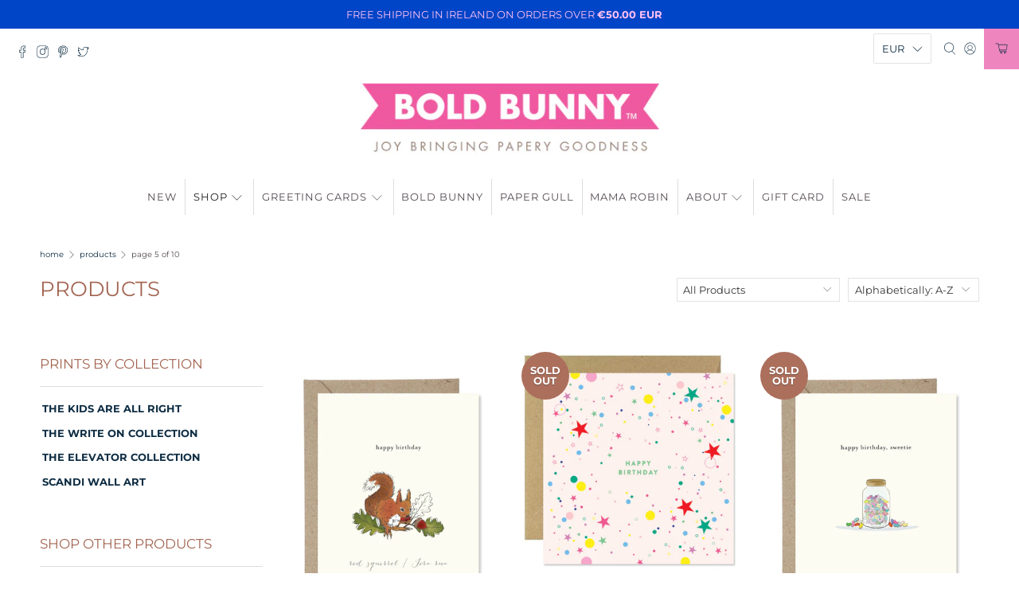

--- FILE ---
content_type: text/html; charset=utf-8
request_url: https://boldbunny.ie/collections/all?page=5
body_size: 56925
content:


 <!doctype html>
<html class="no-js no-touch" lang="en">
<head> <script>
    window.Store = window.Store || {};
    window.Store.id = 10006716;</script> <meta charset="utf-8"> <meta http-equiv="cleartype" content="on"> <meta name="robots" content="index,follow"> <meta name="viewport" content="width=device-width,initial-scale=1"> <meta name="theme-color" content="#ffffff"> <link rel="canonical" href="https://boldbunny.ie/collections/all?page=5"><title>Products Page 5 - BOLD BUNNY</title> <!-- DNS prefetches --> <link rel="dns-prefetch" href="https://cdn.shopify.com"> <link rel="dns-prefetch" href="https://fonts.shopify.com"> <link rel="dns-prefetch" href="https://monorail-edge.shopifysvc.com"> <link rel="dns-prefetch" href="https://ajax.googleapis.com"> <!-- Preconnects --> <link rel="preconnect" href="https://cdn.shopify.com" crossorigin> <link rel="preconnect" href="https://fonts.shopify.com" crossorigin> <link rel="preconnect" href="https://monorail-edge.shopifysvc.com"> <link rel="preconnect" href="https://ajax.googleapis.com"> <!-- Preloads --> <!-- Preload CSS --> <link rel="preload" href="//boldbunny.ie/cdn/shop/t/25/assets/fancybox.css?v=30466120580444283401687450573" as="style"> <link rel="preload" href="//boldbunny.ie/cdn/shop/t/25/assets/styles.css?v=123582262727752403141768132948" as="style"> <!-- Preload JS --> <link rel="preload" href="https://ajax.googleapis.com/ajax/libs/jquery/3.6.0/jquery.min.js" as="script"> <link rel="preload" href="//boldbunny.ie/cdn/shop/t/25/assets/vendors.js?v=142947886445064084851692704124" as="script"> <link rel="preload" href="//boldbunny.ie/cdn/shop/t/25/assets/utilities.js?v=29491438801602748951692704123" as="script"> <link rel="preload" href="//boldbunny.ie/cdn/shop/t/25/assets/app.js?v=55067168562071907141687450596" as="script"> <link rel="preload" href="/services/javascripts/currencies.js" as="script"> <link rel="preload" href="//boldbunny.ie/cdn/shop/t/25/assets/currencyConversion.js?v=131509219858779596601687450573" as="script"> <!-- CSS for Flex --> <link rel="stylesheet" href="//boldbunny.ie/cdn/shop/t/25/assets/fancybox.css?v=30466120580444283401687450573"> <link rel="stylesheet" href="//boldbunny.ie/cdn/shop/t/25/assets/styles.css?v=123582262727752403141768132948"> <script>
    window.PXUTheme = window.PXUTheme || {};
    window.PXUTheme.version = '4.0.1';
    window.PXUTheme.name = 'Flex';</script> <script>
    

window.PXUTheme = window.PXUTheme || {};


window.PXUTheme.info = {
  name: 'Flex',
  version: '3.0.0'
}


window.PXUTheme.currency = {};
window.PXUTheme.currency.show_multiple_currencies = true;
window.PXUTheme.currency.presentment_currency = "EUR";
window.PXUTheme.currency.default_currency = "EUR";
window.PXUTheme.currency.display_format = "money_with_currency_format";
window.PXUTheme.currency.money_format = "\u0026euro;{{amount}} EUR";
window.PXUTheme.currency.money_format_no_currency = "\u0026euro;{{amount}}";
window.PXUTheme.currency.money_format_currency = "\u0026euro;{{amount}} EUR";
window.PXUTheme.currency.native_multi_currency = true;
window.PXUTheme.currency.iso_code = "EUR";
window.PXUTheme.currency.symbol = "€";



window.PXUTheme.allCountryOptionTags = "\u003coption value=\"Ireland\" data-provinces=\"[[\u0026quot;Carlow\u0026quot;,\u0026quot;Carlow\u0026quot;],[\u0026quot;Cavan\u0026quot;,\u0026quot;Cavan\u0026quot;],[\u0026quot;Clare\u0026quot;,\u0026quot;Clare\u0026quot;],[\u0026quot;Cork\u0026quot;,\u0026quot;Cork\u0026quot;],[\u0026quot;Donegal\u0026quot;,\u0026quot;Donegal\u0026quot;],[\u0026quot;Dublin\u0026quot;,\u0026quot;Dublin\u0026quot;],[\u0026quot;Galway\u0026quot;,\u0026quot;Galway\u0026quot;],[\u0026quot;Kerry\u0026quot;,\u0026quot;Kerry\u0026quot;],[\u0026quot;Kildare\u0026quot;,\u0026quot;Kildare\u0026quot;],[\u0026quot;Kilkenny\u0026quot;,\u0026quot;Kilkenny\u0026quot;],[\u0026quot;Laois\u0026quot;,\u0026quot;Laois\u0026quot;],[\u0026quot;Leitrim\u0026quot;,\u0026quot;Leitrim\u0026quot;],[\u0026quot;Limerick\u0026quot;,\u0026quot;Limerick\u0026quot;],[\u0026quot;Longford\u0026quot;,\u0026quot;Longford\u0026quot;],[\u0026quot;Louth\u0026quot;,\u0026quot;Louth\u0026quot;],[\u0026quot;Mayo\u0026quot;,\u0026quot;Mayo\u0026quot;],[\u0026quot;Meath\u0026quot;,\u0026quot;Meath\u0026quot;],[\u0026quot;Monaghan\u0026quot;,\u0026quot;Monaghan\u0026quot;],[\u0026quot;Offaly\u0026quot;,\u0026quot;Offaly\u0026quot;],[\u0026quot;Roscommon\u0026quot;,\u0026quot;Roscommon\u0026quot;],[\u0026quot;Sligo\u0026quot;,\u0026quot;Sligo\u0026quot;],[\u0026quot;Tipperary\u0026quot;,\u0026quot;Tipperary\u0026quot;],[\u0026quot;Waterford\u0026quot;,\u0026quot;Waterford\u0026quot;],[\u0026quot;Westmeath\u0026quot;,\u0026quot;Westmeath\u0026quot;],[\u0026quot;Wexford\u0026quot;,\u0026quot;Wexford\u0026quot;],[\u0026quot;Wicklow\u0026quot;,\u0026quot;Wicklow\u0026quot;]]\"\u003eIreland\u003c\/option\u003e\n\u003coption value=\"United Kingdom\" data-provinces=\"[[\u0026quot;British Forces\u0026quot;,\u0026quot;British Forces\u0026quot;],[\u0026quot;England\u0026quot;,\u0026quot;England\u0026quot;],[\u0026quot;Northern Ireland\u0026quot;,\u0026quot;Northern Ireland\u0026quot;],[\u0026quot;Scotland\u0026quot;,\u0026quot;Scotland\u0026quot;],[\u0026quot;Wales\u0026quot;,\u0026quot;Wales\u0026quot;]]\"\u003eUnited Kingdom\u003c\/option\u003e\n\u003coption value=\"---\" data-provinces=\"[]\"\u003e---\u003c\/option\u003e\n\u003coption value=\"Afghanistan\" data-provinces=\"[]\"\u003eAfghanistan\u003c\/option\u003e\n\u003coption value=\"Aland Islands\" data-provinces=\"[]\"\u003eÅland Islands\u003c\/option\u003e\n\u003coption value=\"Albania\" data-provinces=\"[]\"\u003eAlbania\u003c\/option\u003e\n\u003coption value=\"Algeria\" data-provinces=\"[]\"\u003eAlgeria\u003c\/option\u003e\n\u003coption value=\"Andorra\" data-provinces=\"[]\"\u003eAndorra\u003c\/option\u003e\n\u003coption value=\"Angola\" data-provinces=\"[]\"\u003eAngola\u003c\/option\u003e\n\u003coption value=\"Anguilla\" data-provinces=\"[]\"\u003eAnguilla\u003c\/option\u003e\n\u003coption value=\"Antigua And Barbuda\" data-provinces=\"[]\"\u003eAntigua \u0026 Barbuda\u003c\/option\u003e\n\u003coption value=\"Argentina\" data-provinces=\"[[\u0026quot;Buenos Aires\u0026quot;,\u0026quot;Buenos Aires Province\u0026quot;],[\u0026quot;Catamarca\u0026quot;,\u0026quot;Catamarca\u0026quot;],[\u0026quot;Chaco\u0026quot;,\u0026quot;Chaco\u0026quot;],[\u0026quot;Chubut\u0026quot;,\u0026quot;Chubut\u0026quot;],[\u0026quot;Ciudad Autónoma de Buenos Aires\u0026quot;,\u0026quot;Buenos Aires (Autonomous City)\u0026quot;],[\u0026quot;Corrientes\u0026quot;,\u0026quot;Corrientes\u0026quot;],[\u0026quot;Córdoba\u0026quot;,\u0026quot;Córdoba\u0026quot;],[\u0026quot;Entre Ríos\u0026quot;,\u0026quot;Entre Ríos\u0026quot;],[\u0026quot;Formosa\u0026quot;,\u0026quot;Formosa\u0026quot;],[\u0026quot;Jujuy\u0026quot;,\u0026quot;Jujuy\u0026quot;],[\u0026quot;La Pampa\u0026quot;,\u0026quot;La Pampa\u0026quot;],[\u0026quot;La Rioja\u0026quot;,\u0026quot;La Rioja\u0026quot;],[\u0026quot;Mendoza\u0026quot;,\u0026quot;Mendoza\u0026quot;],[\u0026quot;Misiones\u0026quot;,\u0026quot;Misiones\u0026quot;],[\u0026quot;Neuquén\u0026quot;,\u0026quot;Neuquén\u0026quot;],[\u0026quot;Río Negro\u0026quot;,\u0026quot;Río Negro\u0026quot;],[\u0026quot;Salta\u0026quot;,\u0026quot;Salta\u0026quot;],[\u0026quot;San Juan\u0026quot;,\u0026quot;San Juan\u0026quot;],[\u0026quot;San Luis\u0026quot;,\u0026quot;San Luis\u0026quot;],[\u0026quot;Santa Cruz\u0026quot;,\u0026quot;Santa Cruz\u0026quot;],[\u0026quot;Santa Fe\u0026quot;,\u0026quot;Santa Fe\u0026quot;],[\u0026quot;Santiago Del Estero\u0026quot;,\u0026quot;Santiago del Estero\u0026quot;],[\u0026quot;Tierra Del Fuego\u0026quot;,\u0026quot;Tierra del Fuego\u0026quot;],[\u0026quot;Tucumán\u0026quot;,\u0026quot;Tucumán\u0026quot;]]\"\u003eArgentina\u003c\/option\u003e\n\u003coption value=\"Armenia\" data-provinces=\"[]\"\u003eArmenia\u003c\/option\u003e\n\u003coption value=\"Aruba\" data-provinces=\"[]\"\u003eAruba\u003c\/option\u003e\n\u003coption value=\"Ascension Island\" data-provinces=\"[]\"\u003eAscension Island\u003c\/option\u003e\n\u003coption value=\"Australia\" data-provinces=\"[[\u0026quot;Australian Capital Territory\u0026quot;,\u0026quot;Australian Capital Territory\u0026quot;],[\u0026quot;New South Wales\u0026quot;,\u0026quot;New South Wales\u0026quot;],[\u0026quot;Northern Territory\u0026quot;,\u0026quot;Northern Territory\u0026quot;],[\u0026quot;Queensland\u0026quot;,\u0026quot;Queensland\u0026quot;],[\u0026quot;South Australia\u0026quot;,\u0026quot;South Australia\u0026quot;],[\u0026quot;Tasmania\u0026quot;,\u0026quot;Tasmania\u0026quot;],[\u0026quot;Victoria\u0026quot;,\u0026quot;Victoria\u0026quot;],[\u0026quot;Western Australia\u0026quot;,\u0026quot;Western Australia\u0026quot;]]\"\u003eAustralia\u003c\/option\u003e\n\u003coption value=\"Austria\" data-provinces=\"[]\"\u003eAustria\u003c\/option\u003e\n\u003coption value=\"Azerbaijan\" data-provinces=\"[]\"\u003eAzerbaijan\u003c\/option\u003e\n\u003coption value=\"Bahamas\" data-provinces=\"[]\"\u003eBahamas\u003c\/option\u003e\n\u003coption value=\"Bahrain\" data-provinces=\"[]\"\u003eBahrain\u003c\/option\u003e\n\u003coption value=\"Bangladesh\" data-provinces=\"[]\"\u003eBangladesh\u003c\/option\u003e\n\u003coption value=\"Barbados\" data-provinces=\"[]\"\u003eBarbados\u003c\/option\u003e\n\u003coption value=\"Belarus\" data-provinces=\"[]\"\u003eBelarus\u003c\/option\u003e\n\u003coption value=\"Belgium\" data-provinces=\"[]\"\u003eBelgium\u003c\/option\u003e\n\u003coption value=\"Belize\" data-provinces=\"[]\"\u003eBelize\u003c\/option\u003e\n\u003coption value=\"Benin\" data-provinces=\"[]\"\u003eBenin\u003c\/option\u003e\n\u003coption value=\"Bermuda\" data-provinces=\"[]\"\u003eBermuda\u003c\/option\u003e\n\u003coption value=\"Bhutan\" data-provinces=\"[]\"\u003eBhutan\u003c\/option\u003e\n\u003coption value=\"Bolivia\" data-provinces=\"[]\"\u003eBolivia\u003c\/option\u003e\n\u003coption value=\"Bosnia And Herzegovina\" data-provinces=\"[]\"\u003eBosnia \u0026 Herzegovina\u003c\/option\u003e\n\u003coption value=\"Botswana\" data-provinces=\"[]\"\u003eBotswana\u003c\/option\u003e\n\u003coption value=\"Brazil\" data-provinces=\"[[\u0026quot;Acre\u0026quot;,\u0026quot;Acre\u0026quot;],[\u0026quot;Alagoas\u0026quot;,\u0026quot;Alagoas\u0026quot;],[\u0026quot;Amapá\u0026quot;,\u0026quot;Amapá\u0026quot;],[\u0026quot;Amazonas\u0026quot;,\u0026quot;Amazonas\u0026quot;],[\u0026quot;Bahia\u0026quot;,\u0026quot;Bahia\u0026quot;],[\u0026quot;Ceará\u0026quot;,\u0026quot;Ceará\u0026quot;],[\u0026quot;Distrito Federal\u0026quot;,\u0026quot;Federal District\u0026quot;],[\u0026quot;Espírito Santo\u0026quot;,\u0026quot;Espírito Santo\u0026quot;],[\u0026quot;Goiás\u0026quot;,\u0026quot;Goiás\u0026quot;],[\u0026quot;Maranhão\u0026quot;,\u0026quot;Maranhão\u0026quot;],[\u0026quot;Mato Grosso\u0026quot;,\u0026quot;Mato Grosso\u0026quot;],[\u0026quot;Mato Grosso do Sul\u0026quot;,\u0026quot;Mato Grosso do Sul\u0026quot;],[\u0026quot;Minas Gerais\u0026quot;,\u0026quot;Minas Gerais\u0026quot;],[\u0026quot;Paraná\u0026quot;,\u0026quot;Paraná\u0026quot;],[\u0026quot;Paraíba\u0026quot;,\u0026quot;Paraíba\u0026quot;],[\u0026quot;Pará\u0026quot;,\u0026quot;Pará\u0026quot;],[\u0026quot;Pernambuco\u0026quot;,\u0026quot;Pernambuco\u0026quot;],[\u0026quot;Piauí\u0026quot;,\u0026quot;Piauí\u0026quot;],[\u0026quot;Rio Grande do Norte\u0026quot;,\u0026quot;Rio Grande do Norte\u0026quot;],[\u0026quot;Rio Grande do Sul\u0026quot;,\u0026quot;Rio Grande do Sul\u0026quot;],[\u0026quot;Rio de Janeiro\u0026quot;,\u0026quot;Rio de Janeiro\u0026quot;],[\u0026quot;Rondônia\u0026quot;,\u0026quot;Rondônia\u0026quot;],[\u0026quot;Roraima\u0026quot;,\u0026quot;Roraima\u0026quot;],[\u0026quot;Santa Catarina\u0026quot;,\u0026quot;Santa Catarina\u0026quot;],[\u0026quot;Sergipe\u0026quot;,\u0026quot;Sergipe\u0026quot;],[\u0026quot;São Paulo\u0026quot;,\u0026quot;São Paulo\u0026quot;],[\u0026quot;Tocantins\u0026quot;,\u0026quot;Tocantins\u0026quot;]]\"\u003eBrazil\u003c\/option\u003e\n\u003coption value=\"British Indian Ocean Territory\" data-provinces=\"[]\"\u003eBritish Indian Ocean Territory\u003c\/option\u003e\n\u003coption value=\"Virgin Islands, British\" data-provinces=\"[]\"\u003eBritish Virgin Islands\u003c\/option\u003e\n\u003coption value=\"Brunei\" data-provinces=\"[]\"\u003eBrunei\u003c\/option\u003e\n\u003coption value=\"Bulgaria\" data-provinces=\"[]\"\u003eBulgaria\u003c\/option\u003e\n\u003coption value=\"Burkina Faso\" data-provinces=\"[]\"\u003eBurkina Faso\u003c\/option\u003e\n\u003coption value=\"Burundi\" data-provinces=\"[]\"\u003eBurundi\u003c\/option\u003e\n\u003coption value=\"Cambodia\" data-provinces=\"[]\"\u003eCambodia\u003c\/option\u003e\n\u003coption value=\"Republic of Cameroon\" data-provinces=\"[]\"\u003eCameroon\u003c\/option\u003e\n\u003coption value=\"Canada\" data-provinces=\"[[\u0026quot;Alberta\u0026quot;,\u0026quot;Alberta\u0026quot;],[\u0026quot;British Columbia\u0026quot;,\u0026quot;British Columbia\u0026quot;],[\u0026quot;Manitoba\u0026quot;,\u0026quot;Manitoba\u0026quot;],[\u0026quot;New Brunswick\u0026quot;,\u0026quot;New Brunswick\u0026quot;],[\u0026quot;Newfoundland and Labrador\u0026quot;,\u0026quot;Newfoundland and Labrador\u0026quot;],[\u0026quot;Northwest Territories\u0026quot;,\u0026quot;Northwest Territories\u0026quot;],[\u0026quot;Nova Scotia\u0026quot;,\u0026quot;Nova Scotia\u0026quot;],[\u0026quot;Nunavut\u0026quot;,\u0026quot;Nunavut\u0026quot;],[\u0026quot;Ontario\u0026quot;,\u0026quot;Ontario\u0026quot;],[\u0026quot;Prince Edward Island\u0026quot;,\u0026quot;Prince Edward Island\u0026quot;],[\u0026quot;Quebec\u0026quot;,\u0026quot;Quebec\u0026quot;],[\u0026quot;Saskatchewan\u0026quot;,\u0026quot;Saskatchewan\u0026quot;],[\u0026quot;Yukon\u0026quot;,\u0026quot;Yukon\u0026quot;]]\"\u003eCanada\u003c\/option\u003e\n\u003coption value=\"Cape Verde\" data-provinces=\"[]\"\u003eCape Verde\u003c\/option\u003e\n\u003coption value=\"Caribbean Netherlands\" data-provinces=\"[]\"\u003eCaribbean Netherlands\u003c\/option\u003e\n\u003coption value=\"Cayman Islands\" data-provinces=\"[]\"\u003eCayman Islands\u003c\/option\u003e\n\u003coption value=\"Central African Republic\" data-provinces=\"[]\"\u003eCentral African Republic\u003c\/option\u003e\n\u003coption value=\"Chad\" data-provinces=\"[]\"\u003eChad\u003c\/option\u003e\n\u003coption value=\"Chile\" data-provinces=\"[[\u0026quot;Antofagasta\u0026quot;,\u0026quot;Antofagasta\u0026quot;],[\u0026quot;Araucanía\u0026quot;,\u0026quot;Araucanía\u0026quot;],[\u0026quot;Arica and Parinacota\u0026quot;,\u0026quot;Arica y Parinacota\u0026quot;],[\u0026quot;Atacama\u0026quot;,\u0026quot;Atacama\u0026quot;],[\u0026quot;Aysén\u0026quot;,\u0026quot;Aysén\u0026quot;],[\u0026quot;Biobío\u0026quot;,\u0026quot;Bío Bío\u0026quot;],[\u0026quot;Coquimbo\u0026quot;,\u0026quot;Coquimbo\u0026quot;],[\u0026quot;Los Lagos\u0026quot;,\u0026quot;Los Lagos\u0026quot;],[\u0026quot;Los Ríos\u0026quot;,\u0026quot;Los Ríos\u0026quot;],[\u0026quot;Magallanes\u0026quot;,\u0026quot;Magallanes Region\u0026quot;],[\u0026quot;Maule\u0026quot;,\u0026quot;Maule\u0026quot;],[\u0026quot;O\u0026#39;Higgins\u0026quot;,\u0026quot;Libertador General Bernardo O’Higgins\u0026quot;],[\u0026quot;Santiago\u0026quot;,\u0026quot;Santiago Metropolitan\u0026quot;],[\u0026quot;Tarapacá\u0026quot;,\u0026quot;Tarapacá\u0026quot;],[\u0026quot;Valparaíso\u0026quot;,\u0026quot;Valparaíso\u0026quot;],[\u0026quot;Ñuble\u0026quot;,\u0026quot;Ñuble\u0026quot;]]\"\u003eChile\u003c\/option\u003e\n\u003coption value=\"China\" data-provinces=\"[[\u0026quot;Anhui\u0026quot;,\u0026quot;Anhui\u0026quot;],[\u0026quot;Beijing\u0026quot;,\u0026quot;Beijing\u0026quot;],[\u0026quot;Chongqing\u0026quot;,\u0026quot;Chongqing\u0026quot;],[\u0026quot;Fujian\u0026quot;,\u0026quot;Fujian\u0026quot;],[\u0026quot;Gansu\u0026quot;,\u0026quot;Gansu\u0026quot;],[\u0026quot;Guangdong\u0026quot;,\u0026quot;Guangdong\u0026quot;],[\u0026quot;Guangxi\u0026quot;,\u0026quot;Guangxi\u0026quot;],[\u0026quot;Guizhou\u0026quot;,\u0026quot;Guizhou\u0026quot;],[\u0026quot;Hainan\u0026quot;,\u0026quot;Hainan\u0026quot;],[\u0026quot;Hebei\u0026quot;,\u0026quot;Hebei\u0026quot;],[\u0026quot;Heilongjiang\u0026quot;,\u0026quot;Heilongjiang\u0026quot;],[\u0026quot;Henan\u0026quot;,\u0026quot;Henan\u0026quot;],[\u0026quot;Hubei\u0026quot;,\u0026quot;Hubei\u0026quot;],[\u0026quot;Hunan\u0026quot;,\u0026quot;Hunan\u0026quot;],[\u0026quot;Inner Mongolia\u0026quot;,\u0026quot;Inner Mongolia\u0026quot;],[\u0026quot;Jiangsu\u0026quot;,\u0026quot;Jiangsu\u0026quot;],[\u0026quot;Jiangxi\u0026quot;,\u0026quot;Jiangxi\u0026quot;],[\u0026quot;Jilin\u0026quot;,\u0026quot;Jilin\u0026quot;],[\u0026quot;Liaoning\u0026quot;,\u0026quot;Liaoning\u0026quot;],[\u0026quot;Ningxia\u0026quot;,\u0026quot;Ningxia\u0026quot;],[\u0026quot;Qinghai\u0026quot;,\u0026quot;Qinghai\u0026quot;],[\u0026quot;Shaanxi\u0026quot;,\u0026quot;Shaanxi\u0026quot;],[\u0026quot;Shandong\u0026quot;,\u0026quot;Shandong\u0026quot;],[\u0026quot;Shanghai\u0026quot;,\u0026quot;Shanghai\u0026quot;],[\u0026quot;Shanxi\u0026quot;,\u0026quot;Shanxi\u0026quot;],[\u0026quot;Sichuan\u0026quot;,\u0026quot;Sichuan\u0026quot;],[\u0026quot;Tianjin\u0026quot;,\u0026quot;Tianjin\u0026quot;],[\u0026quot;Xinjiang\u0026quot;,\u0026quot;Xinjiang\u0026quot;],[\u0026quot;Xizang\u0026quot;,\u0026quot;Tibet\u0026quot;],[\u0026quot;Yunnan\u0026quot;,\u0026quot;Yunnan\u0026quot;],[\u0026quot;Zhejiang\u0026quot;,\u0026quot;Zhejiang\u0026quot;]]\"\u003eChina\u003c\/option\u003e\n\u003coption value=\"Christmas Island\" data-provinces=\"[]\"\u003eChristmas Island\u003c\/option\u003e\n\u003coption value=\"Cocos (Keeling) Islands\" data-provinces=\"[]\"\u003eCocos (Keeling) Islands\u003c\/option\u003e\n\u003coption value=\"Colombia\" data-provinces=\"[[\u0026quot;Amazonas\u0026quot;,\u0026quot;Amazonas\u0026quot;],[\u0026quot;Antioquia\u0026quot;,\u0026quot;Antioquia\u0026quot;],[\u0026quot;Arauca\u0026quot;,\u0026quot;Arauca\u0026quot;],[\u0026quot;Atlántico\u0026quot;,\u0026quot;Atlántico\u0026quot;],[\u0026quot;Bogotá, D.C.\u0026quot;,\u0026quot;Capital District\u0026quot;],[\u0026quot;Bolívar\u0026quot;,\u0026quot;Bolívar\u0026quot;],[\u0026quot;Boyacá\u0026quot;,\u0026quot;Boyacá\u0026quot;],[\u0026quot;Caldas\u0026quot;,\u0026quot;Caldas\u0026quot;],[\u0026quot;Caquetá\u0026quot;,\u0026quot;Caquetá\u0026quot;],[\u0026quot;Casanare\u0026quot;,\u0026quot;Casanare\u0026quot;],[\u0026quot;Cauca\u0026quot;,\u0026quot;Cauca\u0026quot;],[\u0026quot;Cesar\u0026quot;,\u0026quot;Cesar\u0026quot;],[\u0026quot;Chocó\u0026quot;,\u0026quot;Chocó\u0026quot;],[\u0026quot;Cundinamarca\u0026quot;,\u0026quot;Cundinamarca\u0026quot;],[\u0026quot;Córdoba\u0026quot;,\u0026quot;Córdoba\u0026quot;],[\u0026quot;Guainía\u0026quot;,\u0026quot;Guainía\u0026quot;],[\u0026quot;Guaviare\u0026quot;,\u0026quot;Guaviare\u0026quot;],[\u0026quot;Huila\u0026quot;,\u0026quot;Huila\u0026quot;],[\u0026quot;La Guajira\u0026quot;,\u0026quot;La Guajira\u0026quot;],[\u0026quot;Magdalena\u0026quot;,\u0026quot;Magdalena\u0026quot;],[\u0026quot;Meta\u0026quot;,\u0026quot;Meta\u0026quot;],[\u0026quot;Nariño\u0026quot;,\u0026quot;Nariño\u0026quot;],[\u0026quot;Norte de Santander\u0026quot;,\u0026quot;Norte de Santander\u0026quot;],[\u0026quot;Putumayo\u0026quot;,\u0026quot;Putumayo\u0026quot;],[\u0026quot;Quindío\u0026quot;,\u0026quot;Quindío\u0026quot;],[\u0026quot;Risaralda\u0026quot;,\u0026quot;Risaralda\u0026quot;],[\u0026quot;San Andrés, Providencia y Santa Catalina\u0026quot;,\u0026quot;San Andrés \\u0026 Providencia\u0026quot;],[\u0026quot;Santander\u0026quot;,\u0026quot;Santander\u0026quot;],[\u0026quot;Sucre\u0026quot;,\u0026quot;Sucre\u0026quot;],[\u0026quot;Tolima\u0026quot;,\u0026quot;Tolima\u0026quot;],[\u0026quot;Valle del Cauca\u0026quot;,\u0026quot;Valle del Cauca\u0026quot;],[\u0026quot;Vaupés\u0026quot;,\u0026quot;Vaupés\u0026quot;],[\u0026quot;Vichada\u0026quot;,\u0026quot;Vichada\u0026quot;]]\"\u003eColombia\u003c\/option\u003e\n\u003coption value=\"Comoros\" data-provinces=\"[]\"\u003eComoros\u003c\/option\u003e\n\u003coption value=\"Congo\" data-provinces=\"[]\"\u003eCongo - Brazzaville\u003c\/option\u003e\n\u003coption value=\"Congo, The Democratic Republic Of The\" data-provinces=\"[]\"\u003eCongo - Kinshasa\u003c\/option\u003e\n\u003coption value=\"Cook Islands\" data-provinces=\"[]\"\u003eCook Islands\u003c\/option\u003e\n\u003coption value=\"Costa Rica\" data-provinces=\"[[\u0026quot;Alajuela\u0026quot;,\u0026quot;Alajuela\u0026quot;],[\u0026quot;Cartago\u0026quot;,\u0026quot;Cartago\u0026quot;],[\u0026quot;Guanacaste\u0026quot;,\u0026quot;Guanacaste\u0026quot;],[\u0026quot;Heredia\u0026quot;,\u0026quot;Heredia\u0026quot;],[\u0026quot;Limón\u0026quot;,\u0026quot;Limón\u0026quot;],[\u0026quot;Puntarenas\u0026quot;,\u0026quot;Puntarenas\u0026quot;],[\u0026quot;San José\u0026quot;,\u0026quot;San José\u0026quot;]]\"\u003eCosta Rica\u003c\/option\u003e\n\u003coption value=\"Croatia\" data-provinces=\"[]\"\u003eCroatia\u003c\/option\u003e\n\u003coption value=\"Curaçao\" data-provinces=\"[]\"\u003eCuraçao\u003c\/option\u003e\n\u003coption value=\"Cyprus\" data-provinces=\"[]\"\u003eCyprus\u003c\/option\u003e\n\u003coption value=\"Czech Republic\" data-provinces=\"[]\"\u003eCzechia\u003c\/option\u003e\n\u003coption value=\"Côte d'Ivoire\" data-provinces=\"[]\"\u003eCôte d’Ivoire\u003c\/option\u003e\n\u003coption value=\"Denmark\" data-provinces=\"[]\"\u003eDenmark\u003c\/option\u003e\n\u003coption value=\"Djibouti\" data-provinces=\"[]\"\u003eDjibouti\u003c\/option\u003e\n\u003coption value=\"Dominica\" data-provinces=\"[]\"\u003eDominica\u003c\/option\u003e\n\u003coption value=\"Dominican Republic\" data-provinces=\"[]\"\u003eDominican Republic\u003c\/option\u003e\n\u003coption value=\"Ecuador\" data-provinces=\"[]\"\u003eEcuador\u003c\/option\u003e\n\u003coption value=\"Egypt\" data-provinces=\"[[\u0026quot;6th of October\u0026quot;,\u0026quot;6th of October\u0026quot;],[\u0026quot;Al Sharqia\u0026quot;,\u0026quot;Al Sharqia\u0026quot;],[\u0026quot;Alexandria\u0026quot;,\u0026quot;Alexandria\u0026quot;],[\u0026quot;Aswan\u0026quot;,\u0026quot;Aswan\u0026quot;],[\u0026quot;Asyut\u0026quot;,\u0026quot;Asyut\u0026quot;],[\u0026quot;Beheira\u0026quot;,\u0026quot;Beheira\u0026quot;],[\u0026quot;Beni Suef\u0026quot;,\u0026quot;Beni Suef\u0026quot;],[\u0026quot;Cairo\u0026quot;,\u0026quot;Cairo\u0026quot;],[\u0026quot;Dakahlia\u0026quot;,\u0026quot;Dakahlia\u0026quot;],[\u0026quot;Damietta\u0026quot;,\u0026quot;Damietta\u0026quot;],[\u0026quot;Faiyum\u0026quot;,\u0026quot;Faiyum\u0026quot;],[\u0026quot;Gharbia\u0026quot;,\u0026quot;Gharbia\u0026quot;],[\u0026quot;Giza\u0026quot;,\u0026quot;Giza\u0026quot;],[\u0026quot;Helwan\u0026quot;,\u0026quot;Helwan\u0026quot;],[\u0026quot;Ismailia\u0026quot;,\u0026quot;Ismailia\u0026quot;],[\u0026quot;Kafr el-Sheikh\u0026quot;,\u0026quot;Kafr el-Sheikh\u0026quot;],[\u0026quot;Luxor\u0026quot;,\u0026quot;Luxor\u0026quot;],[\u0026quot;Matrouh\u0026quot;,\u0026quot;Matrouh\u0026quot;],[\u0026quot;Minya\u0026quot;,\u0026quot;Minya\u0026quot;],[\u0026quot;Monufia\u0026quot;,\u0026quot;Monufia\u0026quot;],[\u0026quot;New Valley\u0026quot;,\u0026quot;New Valley\u0026quot;],[\u0026quot;North Sinai\u0026quot;,\u0026quot;North Sinai\u0026quot;],[\u0026quot;Port Said\u0026quot;,\u0026quot;Port Said\u0026quot;],[\u0026quot;Qalyubia\u0026quot;,\u0026quot;Qalyubia\u0026quot;],[\u0026quot;Qena\u0026quot;,\u0026quot;Qena\u0026quot;],[\u0026quot;Red Sea\u0026quot;,\u0026quot;Red Sea\u0026quot;],[\u0026quot;Sohag\u0026quot;,\u0026quot;Sohag\u0026quot;],[\u0026quot;South Sinai\u0026quot;,\u0026quot;South Sinai\u0026quot;],[\u0026quot;Suez\u0026quot;,\u0026quot;Suez\u0026quot;]]\"\u003eEgypt\u003c\/option\u003e\n\u003coption value=\"El Salvador\" data-provinces=\"[[\u0026quot;Ahuachapán\u0026quot;,\u0026quot;Ahuachapán\u0026quot;],[\u0026quot;Cabañas\u0026quot;,\u0026quot;Cabañas\u0026quot;],[\u0026quot;Chalatenango\u0026quot;,\u0026quot;Chalatenango\u0026quot;],[\u0026quot;Cuscatlán\u0026quot;,\u0026quot;Cuscatlán\u0026quot;],[\u0026quot;La Libertad\u0026quot;,\u0026quot;La Libertad\u0026quot;],[\u0026quot;La Paz\u0026quot;,\u0026quot;La Paz\u0026quot;],[\u0026quot;La Unión\u0026quot;,\u0026quot;La Unión\u0026quot;],[\u0026quot;Morazán\u0026quot;,\u0026quot;Morazán\u0026quot;],[\u0026quot;San Miguel\u0026quot;,\u0026quot;San Miguel\u0026quot;],[\u0026quot;San Salvador\u0026quot;,\u0026quot;San Salvador\u0026quot;],[\u0026quot;San Vicente\u0026quot;,\u0026quot;San Vicente\u0026quot;],[\u0026quot;Santa Ana\u0026quot;,\u0026quot;Santa Ana\u0026quot;],[\u0026quot;Sonsonate\u0026quot;,\u0026quot;Sonsonate\u0026quot;],[\u0026quot;Usulután\u0026quot;,\u0026quot;Usulután\u0026quot;]]\"\u003eEl Salvador\u003c\/option\u003e\n\u003coption value=\"Equatorial Guinea\" data-provinces=\"[]\"\u003eEquatorial Guinea\u003c\/option\u003e\n\u003coption value=\"Eritrea\" data-provinces=\"[]\"\u003eEritrea\u003c\/option\u003e\n\u003coption value=\"Estonia\" data-provinces=\"[]\"\u003eEstonia\u003c\/option\u003e\n\u003coption value=\"Eswatini\" data-provinces=\"[]\"\u003eEswatini\u003c\/option\u003e\n\u003coption value=\"Ethiopia\" data-provinces=\"[]\"\u003eEthiopia\u003c\/option\u003e\n\u003coption value=\"Falkland Islands (Malvinas)\" data-provinces=\"[]\"\u003eFalkland Islands\u003c\/option\u003e\n\u003coption value=\"Faroe Islands\" data-provinces=\"[]\"\u003eFaroe Islands\u003c\/option\u003e\n\u003coption value=\"Fiji\" data-provinces=\"[]\"\u003eFiji\u003c\/option\u003e\n\u003coption value=\"Finland\" data-provinces=\"[]\"\u003eFinland\u003c\/option\u003e\n\u003coption value=\"France\" data-provinces=\"[]\"\u003eFrance\u003c\/option\u003e\n\u003coption value=\"French Guiana\" data-provinces=\"[]\"\u003eFrench Guiana\u003c\/option\u003e\n\u003coption value=\"French Polynesia\" data-provinces=\"[]\"\u003eFrench Polynesia\u003c\/option\u003e\n\u003coption value=\"French Southern Territories\" data-provinces=\"[]\"\u003eFrench Southern Territories\u003c\/option\u003e\n\u003coption value=\"Gabon\" data-provinces=\"[]\"\u003eGabon\u003c\/option\u003e\n\u003coption value=\"Gambia\" data-provinces=\"[]\"\u003eGambia\u003c\/option\u003e\n\u003coption value=\"Georgia\" data-provinces=\"[]\"\u003eGeorgia\u003c\/option\u003e\n\u003coption value=\"Germany\" data-provinces=\"[]\"\u003eGermany\u003c\/option\u003e\n\u003coption value=\"Ghana\" data-provinces=\"[]\"\u003eGhana\u003c\/option\u003e\n\u003coption value=\"Gibraltar\" data-provinces=\"[]\"\u003eGibraltar\u003c\/option\u003e\n\u003coption value=\"Greece\" data-provinces=\"[]\"\u003eGreece\u003c\/option\u003e\n\u003coption value=\"Greenland\" data-provinces=\"[]\"\u003eGreenland\u003c\/option\u003e\n\u003coption value=\"Grenada\" data-provinces=\"[]\"\u003eGrenada\u003c\/option\u003e\n\u003coption value=\"Guadeloupe\" data-provinces=\"[]\"\u003eGuadeloupe\u003c\/option\u003e\n\u003coption value=\"Guatemala\" data-provinces=\"[[\u0026quot;Alta Verapaz\u0026quot;,\u0026quot;Alta Verapaz\u0026quot;],[\u0026quot;Baja Verapaz\u0026quot;,\u0026quot;Baja Verapaz\u0026quot;],[\u0026quot;Chimaltenango\u0026quot;,\u0026quot;Chimaltenango\u0026quot;],[\u0026quot;Chiquimula\u0026quot;,\u0026quot;Chiquimula\u0026quot;],[\u0026quot;El Progreso\u0026quot;,\u0026quot;El Progreso\u0026quot;],[\u0026quot;Escuintla\u0026quot;,\u0026quot;Escuintla\u0026quot;],[\u0026quot;Guatemala\u0026quot;,\u0026quot;Guatemala\u0026quot;],[\u0026quot;Huehuetenango\u0026quot;,\u0026quot;Huehuetenango\u0026quot;],[\u0026quot;Izabal\u0026quot;,\u0026quot;Izabal\u0026quot;],[\u0026quot;Jalapa\u0026quot;,\u0026quot;Jalapa\u0026quot;],[\u0026quot;Jutiapa\u0026quot;,\u0026quot;Jutiapa\u0026quot;],[\u0026quot;Petén\u0026quot;,\u0026quot;Petén\u0026quot;],[\u0026quot;Quetzaltenango\u0026quot;,\u0026quot;Quetzaltenango\u0026quot;],[\u0026quot;Quiché\u0026quot;,\u0026quot;Quiché\u0026quot;],[\u0026quot;Retalhuleu\u0026quot;,\u0026quot;Retalhuleu\u0026quot;],[\u0026quot;Sacatepéquez\u0026quot;,\u0026quot;Sacatepéquez\u0026quot;],[\u0026quot;San Marcos\u0026quot;,\u0026quot;San Marcos\u0026quot;],[\u0026quot;Santa Rosa\u0026quot;,\u0026quot;Santa Rosa\u0026quot;],[\u0026quot;Sololá\u0026quot;,\u0026quot;Sololá\u0026quot;],[\u0026quot;Suchitepéquez\u0026quot;,\u0026quot;Suchitepéquez\u0026quot;],[\u0026quot;Totonicapán\u0026quot;,\u0026quot;Totonicapán\u0026quot;],[\u0026quot;Zacapa\u0026quot;,\u0026quot;Zacapa\u0026quot;]]\"\u003eGuatemala\u003c\/option\u003e\n\u003coption value=\"Guernsey\" data-provinces=\"[]\"\u003eGuernsey\u003c\/option\u003e\n\u003coption value=\"Guinea\" data-provinces=\"[]\"\u003eGuinea\u003c\/option\u003e\n\u003coption value=\"Guinea Bissau\" data-provinces=\"[]\"\u003eGuinea-Bissau\u003c\/option\u003e\n\u003coption value=\"Guyana\" data-provinces=\"[]\"\u003eGuyana\u003c\/option\u003e\n\u003coption value=\"Haiti\" data-provinces=\"[]\"\u003eHaiti\u003c\/option\u003e\n\u003coption value=\"Honduras\" data-provinces=\"[]\"\u003eHonduras\u003c\/option\u003e\n\u003coption value=\"Hong Kong\" data-provinces=\"[[\u0026quot;Hong Kong Island\u0026quot;,\u0026quot;Hong Kong Island\u0026quot;],[\u0026quot;Kowloon\u0026quot;,\u0026quot;Kowloon\u0026quot;],[\u0026quot;New Territories\u0026quot;,\u0026quot;New Territories\u0026quot;]]\"\u003eHong Kong SAR\u003c\/option\u003e\n\u003coption value=\"Hungary\" data-provinces=\"[]\"\u003eHungary\u003c\/option\u003e\n\u003coption value=\"Iceland\" data-provinces=\"[]\"\u003eIceland\u003c\/option\u003e\n\u003coption value=\"India\" data-provinces=\"[[\u0026quot;Andaman and Nicobar Islands\u0026quot;,\u0026quot;Andaman and Nicobar Islands\u0026quot;],[\u0026quot;Andhra Pradesh\u0026quot;,\u0026quot;Andhra Pradesh\u0026quot;],[\u0026quot;Arunachal Pradesh\u0026quot;,\u0026quot;Arunachal Pradesh\u0026quot;],[\u0026quot;Assam\u0026quot;,\u0026quot;Assam\u0026quot;],[\u0026quot;Bihar\u0026quot;,\u0026quot;Bihar\u0026quot;],[\u0026quot;Chandigarh\u0026quot;,\u0026quot;Chandigarh\u0026quot;],[\u0026quot;Chhattisgarh\u0026quot;,\u0026quot;Chhattisgarh\u0026quot;],[\u0026quot;Dadra and Nagar Haveli\u0026quot;,\u0026quot;Dadra and Nagar Haveli\u0026quot;],[\u0026quot;Daman and Diu\u0026quot;,\u0026quot;Daman and Diu\u0026quot;],[\u0026quot;Delhi\u0026quot;,\u0026quot;Delhi\u0026quot;],[\u0026quot;Goa\u0026quot;,\u0026quot;Goa\u0026quot;],[\u0026quot;Gujarat\u0026quot;,\u0026quot;Gujarat\u0026quot;],[\u0026quot;Haryana\u0026quot;,\u0026quot;Haryana\u0026quot;],[\u0026quot;Himachal Pradesh\u0026quot;,\u0026quot;Himachal Pradesh\u0026quot;],[\u0026quot;Jammu and Kashmir\u0026quot;,\u0026quot;Jammu and Kashmir\u0026quot;],[\u0026quot;Jharkhand\u0026quot;,\u0026quot;Jharkhand\u0026quot;],[\u0026quot;Karnataka\u0026quot;,\u0026quot;Karnataka\u0026quot;],[\u0026quot;Kerala\u0026quot;,\u0026quot;Kerala\u0026quot;],[\u0026quot;Ladakh\u0026quot;,\u0026quot;Ladakh\u0026quot;],[\u0026quot;Lakshadweep\u0026quot;,\u0026quot;Lakshadweep\u0026quot;],[\u0026quot;Madhya Pradesh\u0026quot;,\u0026quot;Madhya Pradesh\u0026quot;],[\u0026quot;Maharashtra\u0026quot;,\u0026quot;Maharashtra\u0026quot;],[\u0026quot;Manipur\u0026quot;,\u0026quot;Manipur\u0026quot;],[\u0026quot;Meghalaya\u0026quot;,\u0026quot;Meghalaya\u0026quot;],[\u0026quot;Mizoram\u0026quot;,\u0026quot;Mizoram\u0026quot;],[\u0026quot;Nagaland\u0026quot;,\u0026quot;Nagaland\u0026quot;],[\u0026quot;Odisha\u0026quot;,\u0026quot;Odisha\u0026quot;],[\u0026quot;Puducherry\u0026quot;,\u0026quot;Puducherry\u0026quot;],[\u0026quot;Punjab\u0026quot;,\u0026quot;Punjab\u0026quot;],[\u0026quot;Rajasthan\u0026quot;,\u0026quot;Rajasthan\u0026quot;],[\u0026quot;Sikkim\u0026quot;,\u0026quot;Sikkim\u0026quot;],[\u0026quot;Tamil Nadu\u0026quot;,\u0026quot;Tamil Nadu\u0026quot;],[\u0026quot;Telangana\u0026quot;,\u0026quot;Telangana\u0026quot;],[\u0026quot;Tripura\u0026quot;,\u0026quot;Tripura\u0026quot;],[\u0026quot;Uttar Pradesh\u0026quot;,\u0026quot;Uttar Pradesh\u0026quot;],[\u0026quot;Uttarakhand\u0026quot;,\u0026quot;Uttarakhand\u0026quot;],[\u0026quot;West Bengal\u0026quot;,\u0026quot;West Bengal\u0026quot;]]\"\u003eIndia\u003c\/option\u003e\n\u003coption value=\"Indonesia\" data-provinces=\"[[\u0026quot;Aceh\u0026quot;,\u0026quot;Aceh\u0026quot;],[\u0026quot;Bali\u0026quot;,\u0026quot;Bali\u0026quot;],[\u0026quot;Bangka Belitung\u0026quot;,\u0026quot;Bangka–Belitung Islands\u0026quot;],[\u0026quot;Banten\u0026quot;,\u0026quot;Banten\u0026quot;],[\u0026quot;Bengkulu\u0026quot;,\u0026quot;Bengkulu\u0026quot;],[\u0026quot;Gorontalo\u0026quot;,\u0026quot;Gorontalo\u0026quot;],[\u0026quot;Jakarta\u0026quot;,\u0026quot;Jakarta\u0026quot;],[\u0026quot;Jambi\u0026quot;,\u0026quot;Jambi\u0026quot;],[\u0026quot;Jawa Barat\u0026quot;,\u0026quot;West Java\u0026quot;],[\u0026quot;Jawa Tengah\u0026quot;,\u0026quot;Central Java\u0026quot;],[\u0026quot;Jawa Timur\u0026quot;,\u0026quot;East Java\u0026quot;],[\u0026quot;Kalimantan Barat\u0026quot;,\u0026quot;West Kalimantan\u0026quot;],[\u0026quot;Kalimantan Selatan\u0026quot;,\u0026quot;South Kalimantan\u0026quot;],[\u0026quot;Kalimantan Tengah\u0026quot;,\u0026quot;Central Kalimantan\u0026quot;],[\u0026quot;Kalimantan Timur\u0026quot;,\u0026quot;East Kalimantan\u0026quot;],[\u0026quot;Kalimantan Utara\u0026quot;,\u0026quot;North Kalimantan\u0026quot;],[\u0026quot;Kepulauan Riau\u0026quot;,\u0026quot;Riau Islands\u0026quot;],[\u0026quot;Lampung\u0026quot;,\u0026quot;Lampung\u0026quot;],[\u0026quot;Maluku\u0026quot;,\u0026quot;Maluku\u0026quot;],[\u0026quot;Maluku Utara\u0026quot;,\u0026quot;North Maluku\u0026quot;],[\u0026quot;North Sumatra\u0026quot;,\u0026quot;North Sumatra\u0026quot;],[\u0026quot;Nusa Tenggara Barat\u0026quot;,\u0026quot;West Nusa Tenggara\u0026quot;],[\u0026quot;Nusa Tenggara Timur\u0026quot;,\u0026quot;East Nusa Tenggara\u0026quot;],[\u0026quot;Papua\u0026quot;,\u0026quot;Papua\u0026quot;],[\u0026quot;Papua Barat\u0026quot;,\u0026quot;West Papua\u0026quot;],[\u0026quot;Riau\u0026quot;,\u0026quot;Riau\u0026quot;],[\u0026quot;South Sumatra\u0026quot;,\u0026quot;South Sumatra\u0026quot;],[\u0026quot;Sulawesi Barat\u0026quot;,\u0026quot;West Sulawesi\u0026quot;],[\u0026quot;Sulawesi Selatan\u0026quot;,\u0026quot;South Sulawesi\u0026quot;],[\u0026quot;Sulawesi Tengah\u0026quot;,\u0026quot;Central Sulawesi\u0026quot;],[\u0026quot;Sulawesi Tenggara\u0026quot;,\u0026quot;Southeast Sulawesi\u0026quot;],[\u0026quot;Sulawesi Utara\u0026quot;,\u0026quot;North Sulawesi\u0026quot;],[\u0026quot;West Sumatra\u0026quot;,\u0026quot;West Sumatra\u0026quot;],[\u0026quot;Yogyakarta\u0026quot;,\u0026quot;Yogyakarta\u0026quot;]]\"\u003eIndonesia\u003c\/option\u003e\n\u003coption value=\"Iraq\" data-provinces=\"[]\"\u003eIraq\u003c\/option\u003e\n\u003coption value=\"Ireland\" data-provinces=\"[[\u0026quot;Carlow\u0026quot;,\u0026quot;Carlow\u0026quot;],[\u0026quot;Cavan\u0026quot;,\u0026quot;Cavan\u0026quot;],[\u0026quot;Clare\u0026quot;,\u0026quot;Clare\u0026quot;],[\u0026quot;Cork\u0026quot;,\u0026quot;Cork\u0026quot;],[\u0026quot;Donegal\u0026quot;,\u0026quot;Donegal\u0026quot;],[\u0026quot;Dublin\u0026quot;,\u0026quot;Dublin\u0026quot;],[\u0026quot;Galway\u0026quot;,\u0026quot;Galway\u0026quot;],[\u0026quot;Kerry\u0026quot;,\u0026quot;Kerry\u0026quot;],[\u0026quot;Kildare\u0026quot;,\u0026quot;Kildare\u0026quot;],[\u0026quot;Kilkenny\u0026quot;,\u0026quot;Kilkenny\u0026quot;],[\u0026quot;Laois\u0026quot;,\u0026quot;Laois\u0026quot;],[\u0026quot;Leitrim\u0026quot;,\u0026quot;Leitrim\u0026quot;],[\u0026quot;Limerick\u0026quot;,\u0026quot;Limerick\u0026quot;],[\u0026quot;Longford\u0026quot;,\u0026quot;Longford\u0026quot;],[\u0026quot;Louth\u0026quot;,\u0026quot;Louth\u0026quot;],[\u0026quot;Mayo\u0026quot;,\u0026quot;Mayo\u0026quot;],[\u0026quot;Meath\u0026quot;,\u0026quot;Meath\u0026quot;],[\u0026quot;Monaghan\u0026quot;,\u0026quot;Monaghan\u0026quot;],[\u0026quot;Offaly\u0026quot;,\u0026quot;Offaly\u0026quot;],[\u0026quot;Roscommon\u0026quot;,\u0026quot;Roscommon\u0026quot;],[\u0026quot;Sligo\u0026quot;,\u0026quot;Sligo\u0026quot;],[\u0026quot;Tipperary\u0026quot;,\u0026quot;Tipperary\u0026quot;],[\u0026quot;Waterford\u0026quot;,\u0026quot;Waterford\u0026quot;],[\u0026quot;Westmeath\u0026quot;,\u0026quot;Westmeath\u0026quot;],[\u0026quot;Wexford\u0026quot;,\u0026quot;Wexford\u0026quot;],[\u0026quot;Wicklow\u0026quot;,\u0026quot;Wicklow\u0026quot;]]\"\u003eIreland\u003c\/option\u003e\n\u003coption value=\"Isle Of Man\" data-provinces=\"[]\"\u003eIsle of Man\u003c\/option\u003e\n\u003coption value=\"Israel\" data-provinces=\"[]\"\u003eIsrael\u003c\/option\u003e\n\u003coption value=\"Italy\" data-provinces=\"[[\u0026quot;Agrigento\u0026quot;,\u0026quot;Agrigento\u0026quot;],[\u0026quot;Alessandria\u0026quot;,\u0026quot;Alessandria\u0026quot;],[\u0026quot;Ancona\u0026quot;,\u0026quot;Ancona\u0026quot;],[\u0026quot;Aosta\u0026quot;,\u0026quot;Aosta Valley\u0026quot;],[\u0026quot;Arezzo\u0026quot;,\u0026quot;Arezzo\u0026quot;],[\u0026quot;Ascoli Piceno\u0026quot;,\u0026quot;Ascoli Piceno\u0026quot;],[\u0026quot;Asti\u0026quot;,\u0026quot;Asti\u0026quot;],[\u0026quot;Avellino\u0026quot;,\u0026quot;Avellino\u0026quot;],[\u0026quot;Bari\u0026quot;,\u0026quot;Bari\u0026quot;],[\u0026quot;Barletta-Andria-Trani\u0026quot;,\u0026quot;Barletta-Andria-Trani\u0026quot;],[\u0026quot;Belluno\u0026quot;,\u0026quot;Belluno\u0026quot;],[\u0026quot;Benevento\u0026quot;,\u0026quot;Benevento\u0026quot;],[\u0026quot;Bergamo\u0026quot;,\u0026quot;Bergamo\u0026quot;],[\u0026quot;Biella\u0026quot;,\u0026quot;Biella\u0026quot;],[\u0026quot;Bologna\u0026quot;,\u0026quot;Bologna\u0026quot;],[\u0026quot;Bolzano\u0026quot;,\u0026quot;South Tyrol\u0026quot;],[\u0026quot;Brescia\u0026quot;,\u0026quot;Brescia\u0026quot;],[\u0026quot;Brindisi\u0026quot;,\u0026quot;Brindisi\u0026quot;],[\u0026quot;Cagliari\u0026quot;,\u0026quot;Cagliari\u0026quot;],[\u0026quot;Caltanissetta\u0026quot;,\u0026quot;Caltanissetta\u0026quot;],[\u0026quot;Campobasso\u0026quot;,\u0026quot;Campobasso\u0026quot;],[\u0026quot;Carbonia-Iglesias\u0026quot;,\u0026quot;Carbonia-Iglesias\u0026quot;],[\u0026quot;Caserta\u0026quot;,\u0026quot;Caserta\u0026quot;],[\u0026quot;Catania\u0026quot;,\u0026quot;Catania\u0026quot;],[\u0026quot;Catanzaro\u0026quot;,\u0026quot;Catanzaro\u0026quot;],[\u0026quot;Chieti\u0026quot;,\u0026quot;Chieti\u0026quot;],[\u0026quot;Como\u0026quot;,\u0026quot;Como\u0026quot;],[\u0026quot;Cosenza\u0026quot;,\u0026quot;Cosenza\u0026quot;],[\u0026quot;Cremona\u0026quot;,\u0026quot;Cremona\u0026quot;],[\u0026quot;Crotone\u0026quot;,\u0026quot;Crotone\u0026quot;],[\u0026quot;Cuneo\u0026quot;,\u0026quot;Cuneo\u0026quot;],[\u0026quot;Enna\u0026quot;,\u0026quot;Enna\u0026quot;],[\u0026quot;Fermo\u0026quot;,\u0026quot;Fermo\u0026quot;],[\u0026quot;Ferrara\u0026quot;,\u0026quot;Ferrara\u0026quot;],[\u0026quot;Firenze\u0026quot;,\u0026quot;Florence\u0026quot;],[\u0026quot;Foggia\u0026quot;,\u0026quot;Foggia\u0026quot;],[\u0026quot;Forlì-Cesena\u0026quot;,\u0026quot;Forlì-Cesena\u0026quot;],[\u0026quot;Frosinone\u0026quot;,\u0026quot;Frosinone\u0026quot;],[\u0026quot;Genova\u0026quot;,\u0026quot;Genoa\u0026quot;],[\u0026quot;Gorizia\u0026quot;,\u0026quot;Gorizia\u0026quot;],[\u0026quot;Grosseto\u0026quot;,\u0026quot;Grosseto\u0026quot;],[\u0026quot;Imperia\u0026quot;,\u0026quot;Imperia\u0026quot;],[\u0026quot;Isernia\u0026quot;,\u0026quot;Isernia\u0026quot;],[\u0026quot;L\u0026#39;Aquila\u0026quot;,\u0026quot;L’Aquila\u0026quot;],[\u0026quot;La Spezia\u0026quot;,\u0026quot;La Spezia\u0026quot;],[\u0026quot;Latina\u0026quot;,\u0026quot;Latina\u0026quot;],[\u0026quot;Lecce\u0026quot;,\u0026quot;Lecce\u0026quot;],[\u0026quot;Lecco\u0026quot;,\u0026quot;Lecco\u0026quot;],[\u0026quot;Livorno\u0026quot;,\u0026quot;Livorno\u0026quot;],[\u0026quot;Lodi\u0026quot;,\u0026quot;Lodi\u0026quot;],[\u0026quot;Lucca\u0026quot;,\u0026quot;Lucca\u0026quot;],[\u0026quot;Macerata\u0026quot;,\u0026quot;Macerata\u0026quot;],[\u0026quot;Mantova\u0026quot;,\u0026quot;Mantua\u0026quot;],[\u0026quot;Massa-Carrara\u0026quot;,\u0026quot;Massa and Carrara\u0026quot;],[\u0026quot;Matera\u0026quot;,\u0026quot;Matera\u0026quot;],[\u0026quot;Medio Campidano\u0026quot;,\u0026quot;Medio Campidano\u0026quot;],[\u0026quot;Messina\u0026quot;,\u0026quot;Messina\u0026quot;],[\u0026quot;Milano\u0026quot;,\u0026quot;Milan\u0026quot;],[\u0026quot;Modena\u0026quot;,\u0026quot;Modena\u0026quot;],[\u0026quot;Monza e Brianza\u0026quot;,\u0026quot;Monza and Brianza\u0026quot;],[\u0026quot;Napoli\u0026quot;,\u0026quot;Naples\u0026quot;],[\u0026quot;Novara\u0026quot;,\u0026quot;Novara\u0026quot;],[\u0026quot;Nuoro\u0026quot;,\u0026quot;Nuoro\u0026quot;],[\u0026quot;Ogliastra\u0026quot;,\u0026quot;Ogliastra\u0026quot;],[\u0026quot;Olbia-Tempio\u0026quot;,\u0026quot;Olbia-Tempio\u0026quot;],[\u0026quot;Oristano\u0026quot;,\u0026quot;Oristano\u0026quot;],[\u0026quot;Padova\u0026quot;,\u0026quot;Padua\u0026quot;],[\u0026quot;Palermo\u0026quot;,\u0026quot;Palermo\u0026quot;],[\u0026quot;Parma\u0026quot;,\u0026quot;Parma\u0026quot;],[\u0026quot;Pavia\u0026quot;,\u0026quot;Pavia\u0026quot;],[\u0026quot;Perugia\u0026quot;,\u0026quot;Perugia\u0026quot;],[\u0026quot;Pesaro e Urbino\u0026quot;,\u0026quot;Pesaro and Urbino\u0026quot;],[\u0026quot;Pescara\u0026quot;,\u0026quot;Pescara\u0026quot;],[\u0026quot;Piacenza\u0026quot;,\u0026quot;Piacenza\u0026quot;],[\u0026quot;Pisa\u0026quot;,\u0026quot;Pisa\u0026quot;],[\u0026quot;Pistoia\u0026quot;,\u0026quot;Pistoia\u0026quot;],[\u0026quot;Pordenone\u0026quot;,\u0026quot;Pordenone\u0026quot;],[\u0026quot;Potenza\u0026quot;,\u0026quot;Potenza\u0026quot;],[\u0026quot;Prato\u0026quot;,\u0026quot;Prato\u0026quot;],[\u0026quot;Ragusa\u0026quot;,\u0026quot;Ragusa\u0026quot;],[\u0026quot;Ravenna\u0026quot;,\u0026quot;Ravenna\u0026quot;],[\u0026quot;Reggio Calabria\u0026quot;,\u0026quot;Reggio Calabria\u0026quot;],[\u0026quot;Reggio Emilia\u0026quot;,\u0026quot;Reggio Emilia\u0026quot;],[\u0026quot;Rieti\u0026quot;,\u0026quot;Rieti\u0026quot;],[\u0026quot;Rimini\u0026quot;,\u0026quot;Rimini\u0026quot;],[\u0026quot;Roma\u0026quot;,\u0026quot;Rome\u0026quot;],[\u0026quot;Rovigo\u0026quot;,\u0026quot;Rovigo\u0026quot;],[\u0026quot;Salerno\u0026quot;,\u0026quot;Salerno\u0026quot;],[\u0026quot;Sassari\u0026quot;,\u0026quot;Sassari\u0026quot;],[\u0026quot;Savona\u0026quot;,\u0026quot;Savona\u0026quot;],[\u0026quot;Siena\u0026quot;,\u0026quot;Siena\u0026quot;],[\u0026quot;Siracusa\u0026quot;,\u0026quot;Syracuse\u0026quot;],[\u0026quot;Sondrio\u0026quot;,\u0026quot;Sondrio\u0026quot;],[\u0026quot;Taranto\u0026quot;,\u0026quot;Taranto\u0026quot;],[\u0026quot;Teramo\u0026quot;,\u0026quot;Teramo\u0026quot;],[\u0026quot;Terni\u0026quot;,\u0026quot;Terni\u0026quot;],[\u0026quot;Torino\u0026quot;,\u0026quot;Turin\u0026quot;],[\u0026quot;Trapani\u0026quot;,\u0026quot;Trapani\u0026quot;],[\u0026quot;Trento\u0026quot;,\u0026quot;Trentino\u0026quot;],[\u0026quot;Treviso\u0026quot;,\u0026quot;Treviso\u0026quot;],[\u0026quot;Trieste\u0026quot;,\u0026quot;Trieste\u0026quot;],[\u0026quot;Udine\u0026quot;,\u0026quot;Udine\u0026quot;],[\u0026quot;Varese\u0026quot;,\u0026quot;Varese\u0026quot;],[\u0026quot;Venezia\u0026quot;,\u0026quot;Venice\u0026quot;],[\u0026quot;Verbano-Cusio-Ossola\u0026quot;,\u0026quot;Verbano-Cusio-Ossola\u0026quot;],[\u0026quot;Vercelli\u0026quot;,\u0026quot;Vercelli\u0026quot;],[\u0026quot;Verona\u0026quot;,\u0026quot;Verona\u0026quot;],[\u0026quot;Vibo Valentia\u0026quot;,\u0026quot;Vibo Valentia\u0026quot;],[\u0026quot;Vicenza\u0026quot;,\u0026quot;Vicenza\u0026quot;],[\u0026quot;Viterbo\u0026quot;,\u0026quot;Viterbo\u0026quot;]]\"\u003eItaly\u003c\/option\u003e\n\u003coption value=\"Jamaica\" data-provinces=\"[]\"\u003eJamaica\u003c\/option\u003e\n\u003coption value=\"Japan\" data-provinces=\"[[\u0026quot;Aichi\u0026quot;,\u0026quot;Aichi\u0026quot;],[\u0026quot;Akita\u0026quot;,\u0026quot;Akita\u0026quot;],[\u0026quot;Aomori\u0026quot;,\u0026quot;Aomori\u0026quot;],[\u0026quot;Chiba\u0026quot;,\u0026quot;Chiba\u0026quot;],[\u0026quot;Ehime\u0026quot;,\u0026quot;Ehime\u0026quot;],[\u0026quot;Fukui\u0026quot;,\u0026quot;Fukui\u0026quot;],[\u0026quot;Fukuoka\u0026quot;,\u0026quot;Fukuoka\u0026quot;],[\u0026quot;Fukushima\u0026quot;,\u0026quot;Fukushima\u0026quot;],[\u0026quot;Gifu\u0026quot;,\u0026quot;Gifu\u0026quot;],[\u0026quot;Gunma\u0026quot;,\u0026quot;Gunma\u0026quot;],[\u0026quot;Hiroshima\u0026quot;,\u0026quot;Hiroshima\u0026quot;],[\u0026quot;Hokkaidō\u0026quot;,\u0026quot;Hokkaido\u0026quot;],[\u0026quot;Hyōgo\u0026quot;,\u0026quot;Hyogo\u0026quot;],[\u0026quot;Ibaraki\u0026quot;,\u0026quot;Ibaraki\u0026quot;],[\u0026quot;Ishikawa\u0026quot;,\u0026quot;Ishikawa\u0026quot;],[\u0026quot;Iwate\u0026quot;,\u0026quot;Iwate\u0026quot;],[\u0026quot;Kagawa\u0026quot;,\u0026quot;Kagawa\u0026quot;],[\u0026quot;Kagoshima\u0026quot;,\u0026quot;Kagoshima\u0026quot;],[\u0026quot;Kanagawa\u0026quot;,\u0026quot;Kanagawa\u0026quot;],[\u0026quot;Kumamoto\u0026quot;,\u0026quot;Kumamoto\u0026quot;],[\u0026quot;Kyōto\u0026quot;,\u0026quot;Kyoto\u0026quot;],[\u0026quot;Kōchi\u0026quot;,\u0026quot;Kochi\u0026quot;],[\u0026quot;Mie\u0026quot;,\u0026quot;Mie\u0026quot;],[\u0026quot;Miyagi\u0026quot;,\u0026quot;Miyagi\u0026quot;],[\u0026quot;Miyazaki\u0026quot;,\u0026quot;Miyazaki\u0026quot;],[\u0026quot;Nagano\u0026quot;,\u0026quot;Nagano\u0026quot;],[\u0026quot;Nagasaki\u0026quot;,\u0026quot;Nagasaki\u0026quot;],[\u0026quot;Nara\u0026quot;,\u0026quot;Nara\u0026quot;],[\u0026quot;Niigata\u0026quot;,\u0026quot;Niigata\u0026quot;],[\u0026quot;Okayama\u0026quot;,\u0026quot;Okayama\u0026quot;],[\u0026quot;Okinawa\u0026quot;,\u0026quot;Okinawa\u0026quot;],[\u0026quot;Saga\u0026quot;,\u0026quot;Saga\u0026quot;],[\u0026quot;Saitama\u0026quot;,\u0026quot;Saitama\u0026quot;],[\u0026quot;Shiga\u0026quot;,\u0026quot;Shiga\u0026quot;],[\u0026quot;Shimane\u0026quot;,\u0026quot;Shimane\u0026quot;],[\u0026quot;Shizuoka\u0026quot;,\u0026quot;Shizuoka\u0026quot;],[\u0026quot;Tochigi\u0026quot;,\u0026quot;Tochigi\u0026quot;],[\u0026quot;Tokushima\u0026quot;,\u0026quot;Tokushima\u0026quot;],[\u0026quot;Tottori\u0026quot;,\u0026quot;Tottori\u0026quot;],[\u0026quot;Toyama\u0026quot;,\u0026quot;Toyama\u0026quot;],[\u0026quot;Tōkyō\u0026quot;,\u0026quot;Tokyo\u0026quot;],[\u0026quot;Wakayama\u0026quot;,\u0026quot;Wakayama\u0026quot;],[\u0026quot;Yamagata\u0026quot;,\u0026quot;Yamagata\u0026quot;],[\u0026quot;Yamaguchi\u0026quot;,\u0026quot;Yamaguchi\u0026quot;],[\u0026quot;Yamanashi\u0026quot;,\u0026quot;Yamanashi\u0026quot;],[\u0026quot;Ōita\u0026quot;,\u0026quot;Oita\u0026quot;],[\u0026quot;Ōsaka\u0026quot;,\u0026quot;Osaka\u0026quot;]]\"\u003eJapan\u003c\/option\u003e\n\u003coption value=\"Jersey\" data-provinces=\"[]\"\u003eJersey\u003c\/option\u003e\n\u003coption value=\"Jordan\" data-provinces=\"[]\"\u003eJordan\u003c\/option\u003e\n\u003coption value=\"Kazakhstan\" data-provinces=\"[]\"\u003eKazakhstan\u003c\/option\u003e\n\u003coption value=\"Kenya\" data-provinces=\"[]\"\u003eKenya\u003c\/option\u003e\n\u003coption value=\"Kiribati\" data-provinces=\"[]\"\u003eKiribati\u003c\/option\u003e\n\u003coption value=\"Kosovo\" data-provinces=\"[]\"\u003eKosovo\u003c\/option\u003e\n\u003coption value=\"Kuwait\" data-provinces=\"[[\u0026quot;Al Ahmadi\u0026quot;,\u0026quot;Al Ahmadi\u0026quot;],[\u0026quot;Al Asimah\u0026quot;,\u0026quot;Al Asimah\u0026quot;],[\u0026quot;Al Farwaniyah\u0026quot;,\u0026quot;Al Farwaniyah\u0026quot;],[\u0026quot;Al Jahra\u0026quot;,\u0026quot;Al Jahra\u0026quot;],[\u0026quot;Hawalli\u0026quot;,\u0026quot;Hawalli\u0026quot;],[\u0026quot;Mubarak Al-Kabeer\u0026quot;,\u0026quot;Mubarak Al-Kabeer\u0026quot;]]\"\u003eKuwait\u003c\/option\u003e\n\u003coption value=\"Kyrgyzstan\" data-provinces=\"[]\"\u003eKyrgyzstan\u003c\/option\u003e\n\u003coption value=\"Lao People's Democratic Republic\" data-provinces=\"[]\"\u003eLaos\u003c\/option\u003e\n\u003coption value=\"Latvia\" data-provinces=\"[]\"\u003eLatvia\u003c\/option\u003e\n\u003coption value=\"Lebanon\" data-provinces=\"[]\"\u003eLebanon\u003c\/option\u003e\n\u003coption value=\"Lesotho\" data-provinces=\"[]\"\u003eLesotho\u003c\/option\u003e\n\u003coption value=\"Liberia\" data-provinces=\"[]\"\u003eLiberia\u003c\/option\u003e\n\u003coption value=\"Libyan Arab Jamahiriya\" data-provinces=\"[]\"\u003eLibya\u003c\/option\u003e\n\u003coption value=\"Liechtenstein\" data-provinces=\"[]\"\u003eLiechtenstein\u003c\/option\u003e\n\u003coption value=\"Lithuania\" data-provinces=\"[]\"\u003eLithuania\u003c\/option\u003e\n\u003coption value=\"Luxembourg\" data-provinces=\"[]\"\u003eLuxembourg\u003c\/option\u003e\n\u003coption value=\"Macao\" data-provinces=\"[]\"\u003eMacao SAR\u003c\/option\u003e\n\u003coption value=\"Madagascar\" data-provinces=\"[]\"\u003eMadagascar\u003c\/option\u003e\n\u003coption value=\"Malawi\" data-provinces=\"[]\"\u003eMalawi\u003c\/option\u003e\n\u003coption value=\"Malaysia\" data-provinces=\"[[\u0026quot;Johor\u0026quot;,\u0026quot;Johor\u0026quot;],[\u0026quot;Kedah\u0026quot;,\u0026quot;Kedah\u0026quot;],[\u0026quot;Kelantan\u0026quot;,\u0026quot;Kelantan\u0026quot;],[\u0026quot;Kuala Lumpur\u0026quot;,\u0026quot;Kuala Lumpur\u0026quot;],[\u0026quot;Labuan\u0026quot;,\u0026quot;Labuan\u0026quot;],[\u0026quot;Melaka\u0026quot;,\u0026quot;Malacca\u0026quot;],[\u0026quot;Negeri Sembilan\u0026quot;,\u0026quot;Negeri Sembilan\u0026quot;],[\u0026quot;Pahang\u0026quot;,\u0026quot;Pahang\u0026quot;],[\u0026quot;Penang\u0026quot;,\u0026quot;Penang\u0026quot;],[\u0026quot;Perak\u0026quot;,\u0026quot;Perak\u0026quot;],[\u0026quot;Perlis\u0026quot;,\u0026quot;Perlis\u0026quot;],[\u0026quot;Putrajaya\u0026quot;,\u0026quot;Putrajaya\u0026quot;],[\u0026quot;Sabah\u0026quot;,\u0026quot;Sabah\u0026quot;],[\u0026quot;Sarawak\u0026quot;,\u0026quot;Sarawak\u0026quot;],[\u0026quot;Selangor\u0026quot;,\u0026quot;Selangor\u0026quot;],[\u0026quot;Terengganu\u0026quot;,\u0026quot;Terengganu\u0026quot;]]\"\u003eMalaysia\u003c\/option\u003e\n\u003coption value=\"Maldives\" data-provinces=\"[]\"\u003eMaldives\u003c\/option\u003e\n\u003coption value=\"Mali\" data-provinces=\"[]\"\u003eMali\u003c\/option\u003e\n\u003coption value=\"Malta\" data-provinces=\"[]\"\u003eMalta\u003c\/option\u003e\n\u003coption value=\"Martinique\" data-provinces=\"[]\"\u003eMartinique\u003c\/option\u003e\n\u003coption value=\"Mauritania\" data-provinces=\"[]\"\u003eMauritania\u003c\/option\u003e\n\u003coption value=\"Mauritius\" data-provinces=\"[]\"\u003eMauritius\u003c\/option\u003e\n\u003coption value=\"Mayotte\" data-provinces=\"[]\"\u003eMayotte\u003c\/option\u003e\n\u003coption value=\"Mexico\" data-provinces=\"[[\u0026quot;Aguascalientes\u0026quot;,\u0026quot;Aguascalientes\u0026quot;],[\u0026quot;Baja California\u0026quot;,\u0026quot;Baja California\u0026quot;],[\u0026quot;Baja California Sur\u0026quot;,\u0026quot;Baja California Sur\u0026quot;],[\u0026quot;Campeche\u0026quot;,\u0026quot;Campeche\u0026quot;],[\u0026quot;Chiapas\u0026quot;,\u0026quot;Chiapas\u0026quot;],[\u0026quot;Chihuahua\u0026quot;,\u0026quot;Chihuahua\u0026quot;],[\u0026quot;Ciudad de México\u0026quot;,\u0026quot;Ciudad de Mexico\u0026quot;],[\u0026quot;Coahuila\u0026quot;,\u0026quot;Coahuila\u0026quot;],[\u0026quot;Colima\u0026quot;,\u0026quot;Colima\u0026quot;],[\u0026quot;Durango\u0026quot;,\u0026quot;Durango\u0026quot;],[\u0026quot;Guanajuato\u0026quot;,\u0026quot;Guanajuato\u0026quot;],[\u0026quot;Guerrero\u0026quot;,\u0026quot;Guerrero\u0026quot;],[\u0026quot;Hidalgo\u0026quot;,\u0026quot;Hidalgo\u0026quot;],[\u0026quot;Jalisco\u0026quot;,\u0026quot;Jalisco\u0026quot;],[\u0026quot;Michoacán\u0026quot;,\u0026quot;Michoacán\u0026quot;],[\u0026quot;Morelos\u0026quot;,\u0026quot;Morelos\u0026quot;],[\u0026quot;México\u0026quot;,\u0026quot;Mexico State\u0026quot;],[\u0026quot;Nayarit\u0026quot;,\u0026quot;Nayarit\u0026quot;],[\u0026quot;Nuevo León\u0026quot;,\u0026quot;Nuevo León\u0026quot;],[\u0026quot;Oaxaca\u0026quot;,\u0026quot;Oaxaca\u0026quot;],[\u0026quot;Puebla\u0026quot;,\u0026quot;Puebla\u0026quot;],[\u0026quot;Querétaro\u0026quot;,\u0026quot;Querétaro\u0026quot;],[\u0026quot;Quintana Roo\u0026quot;,\u0026quot;Quintana Roo\u0026quot;],[\u0026quot;San Luis Potosí\u0026quot;,\u0026quot;San Luis Potosí\u0026quot;],[\u0026quot;Sinaloa\u0026quot;,\u0026quot;Sinaloa\u0026quot;],[\u0026quot;Sonora\u0026quot;,\u0026quot;Sonora\u0026quot;],[\u0026quot;Tabasco\u0026quot;,\u0026quot;Tabasco\u0026quot;],[\u0026quot;Tamaulipas\u0026quot;,\u0026quot;Tamaulipas\u0026quot;],[\u0026quot;Tlaxcala\u0026quot;,\u0026quot;Tlaxcala\u0026quot;],[\u0026quot;Veracruz\u0026quot;,\u0026quot;Veracruz\u0026quot;],[\u0026quot;Yucatán\u0026quot;,\u0026quot;Yucatán\u0026quot;],[\u0026quot;Zacatecas\u0026quot;,\u0026quot;Zacatecas\u0026quot;]]\"\u003eMexico\u003c\/option\u003e\n\u003coption value=\"Moldova, Republic of\" data-provinces=\"[]\"\u003eMoldova\u003c\/option\u003e\n\u003coption value=\"Monaco\" data-provinces=\"[]\"\u003eMonaco\u003c\/option\u003e\n\u003coption value=\"Mongolia\" data-provinces=\"[]\"\u003eMongolia\u003c\/option\u003e\n\u003coption value=\"Montenegro\" data-provinces=\"[]\"\u003eMontenegro\u003c\/option\u003e\n\u003coption value=\"Montserrat\" data-provinces=\"[]\"\u003eMontserrat\u003c\/option\u003e\n\u003coption value=\"Morocco\" data-provinces=\"[]\"\u003eMorocco\u003c\/option\u003e\n\u003coption value=\"Mozambique\" data-provinces=\"[]\"\u003eMozambique\u003c\/option\u003e\n\u003coption value=\"Myanmar\" data-provinces=\"[]\"\u003eMyanmar (Burma)\u003c\/option\u003e\n\u003coption value=\"Namibia\" data-provinces=\"[]\"\u003eNamibia\u003c\/option\u003e\n\u003coption value=\"Nauru\" data-provinces=\"[]\"\u003eNauru\u003c\/option\u003e\n\u003coption value=\"Nepal\" data-provinces=\"[]\"\u003eNepal\u003c\/option\u003e\n\u003coption value=\"Netherlands\" data-provinces=\"[]\"\u003eNetherlands\u003c\/option\u003e\n\u003coption value=\"New Caledonia\" data-provinces=\"[]\"\u003eNew Caledonia\u003c\/option\u003e\n\u003coption value=\"New Zealand\" data-provinces=\"[[\u0026quot;Auckland\u0026quot;,\u0026quot;Auckland\u0026quot;],[\u0026quot;Bay of Plenty\u0026quot;,\u0026quot;Bay of Plenty\u0026quot;],[\u0026quot;Canterbury\u0026quot;,\u0026quot;Canterbury\u0026quot;],[\u0026quot;Chatham Islands\u0026quot;,\u0026quot;Chatham Islands\u0026quot;],[\u0026quot;Gisborne\u0026quot;,\u0026quot;Gisborne\u0026quot;],[\u0026quot;Hawke\u0026#39;s Bay\u0026quot;,\u0026quot;Hawke’s Bay\u0026quot;],[\u0026quot;Manawatu-Wanganui\u0026quot;,\u0026quot;Manawatū-Whanganui\u0026quot;],[\u0026quot;Marlborough\u0026quot;,\u0026quot;Marlborough\u0026quot;],[\u0026quot;Nelson\u0026quot;,\u0026quot;Nelson\u0026quot;],[\u0026quot;Northland\u0026quot;,\u0026quot;Northland\u0026quot;],[\u0026quot;Otago\u0026quot;,\u0026quot;Otago\u0026quot;],[\u0026quot;Southland\u0026quot;,\u0026quot;Southland\u0026quot;],[\u0026quot;Taranaki\u0026quot;,\u0026quot;Taranaki\u0026quot;],[\u0026quot;Tasman\u0026quot;,\u0026quot;Tasman\u0026quot;],[\u0026quot;Waikato\u0026quot;,\u0026quot;Waikato\u0026quot;],[\u0026quot;Wellington\u0026quot;,\u0026quot;Wellington\u0026quot;],[\u0026quot;West Coast\u0026quot;,\u0026quot;West Coast\u0026quot;]]\"\u003eNew Zealand\u003c\/option\u003e\n\u003coption value=\"Nicaragua\" data-provinces=\"[]\"\u003eNicaragua\u003c\/option\u003e\n\u003coption value=\"Niger\" data-provinces=\"[]\"\u003eNiger\u003c\/option\u003e\n\u003coption value=\"Nigeria\" data-provinces=\"[[\u0026quot;Abia\u0026quot;,\u0026quot;Abia\u0026quot;],[\u0026quot;Abuja Federal Capital Territory\u0026quot;,\u0026quot;Federal Capital Territory\u0026quot;],[\u0026quot;Adamawa\u0026quot;,\u0026quot;Adamawa\u0026quot;],[\u0026quot;Akwa Ibom\u0026quot;,\u0026quot;Akwa Ibom\u0026quot;],[\u0026quot;Anambra\u0026quot;,\u0026quot;Anambra\u0026quot;],[\u0026quot;Bauchi\u0026quot;,\u0026quot;Bauchi\u0026quot;],[\u0026quot;Bayelsa\u0026quot;,\u0026quot;Bayelsa\u0026quot;],[\u0026quot;Benue\u0026quot;,\u0026quot;Benue\u0026quot;],[\u0026quot;Borno\u0026quot;,\u0026quot;Borno\u0026quot;],[\u0026quot;Cross River\u0026quot;,\u0026quot;Cross River\u0026quot;],[\u0026quot;Delta\u0026quot;,\u0026quot;Delta\u0026quot;],[\u0026quot;Ebonyi\u0026quot;,\u0026quot;Ebonyi\u0026quot;],[\u0026quot;Edo\u0026quot;,\u0026quot;Edo\u0026quot;],[\u0026quot;Ekiti\u0026quot;,\u0026quot;Ekiti\u0026quot;],[\u0026quot;Enugu\u0026quot;,\u0026quot;Enugu\u0026quot;],[\u0026quot;Gombe\u0026quot;,\u0026quot;Gombe\u0026quot;],[\u0026quot;Imo\u0026quot;,\u0026quot;Imo\u0026quot;],[\u0026quot;Jigawa\u0026quot;,\u0026quot;Jigawa\u0026quot;],[\u0026quot;Kaduna\u0026quot;,\u0026quot;Kaduna\u0026quot;],[\u0026quot;Kano\u0026quot;,\u0026quot;Kano\u0026quot;],[\u0026quot;Katsina\u0026quot;,\u0026quot;Katsina\u0026quot;],[\u0026quot;Kebbi\u0026quot;,\u0026quot;Kebbi\u0026quot;],[\u0026quot;Kogi\u0026quot;,\u0026quot;Kogi\u0026quot;],[\u0026quot;Kwara\u0026quot;,\u0026quot;Kwara\u0026quot;],[\u0026quot;Lagos\u0026quot;,\u0026quot;Lagos\u0026quot;],[\u0026quot;Nasarawa\u0026quot;,\u0026quot;Nasarawa\u0026quot;],[\u0026quot;Niger\u0026quot;,\u0026quot;Niger\u0026quot;],[\u0026quot;Ogun\u0026quot;,\u0026quot;Ogun\u0026quot;],[\u0026quot;Ondo\u0026quot;,\u0026quot;Ondo\u0026quot;],[\u0026quot;Osun\u0026quot;,\u0026quot;Osun\u0026quot;],[\u0026quot;Oyo\u0026quot;,\u0026quot;Oyo\u0026quot;],[\u0026quot;Plateau\u0026quot;,\u0026quot;Plateau\u0026quot;],[\u0026quot;Rivers\u0026quot;,\u0026quot;Rivers\u0026quot;],[\u0026quot;Sokoto\u0026quot;,\u0026quot;Sokoto\u0026quot;],[\u0026quot;Taraba\u0026quot;,\u0026quot;Taraba\u0026quot;],[\u0026quot;Yobe\u0026quot;,\u0026quot;Yobe\u0026quot;],[\u0026quot;Zamfara\u0026quot;,\u0026quot;Zamfara\u0026quot;]]\"\u003eNigeria\u003c\/option\u003e\n\u003coption value=\"Niue\" data-provinces=\"[]\"\u003eNiue\u003c\/option\u003e\n\u003coption value=\"Norfolk Island\" data-provinces=\"[]\"\u003eNorfolk Island\u003c\/option\u003e\n\u003coption value=\"North Macedonia\" data-provinces=\"[]\"\u003eNorth Macedonia\u003c\/option\u003e\n\u003coption value=\"Norway\" data-provinces=\"[]\"\u003eNorway\u003c\/option\u003e\n\u003coption value=\"Oman\" data-provinces=\"[]\"\u003eOman\u003c\/option\u003e\n\u003coption value=\"Pakistan\" data-provinces=\"[]\"\u003ePakistan\u003c\/option\u003e\n\u003coption value=\"Palestinian Territory, Occupied\" data-provinces=\"[]\"\u003ePalestinian Territories\u003c\/option\u003e\n\u003coption value=\"Panama\" data-provinces=\"[[\u0026quot;Bocas del Toro\u0026quot;,\u0026quot;Bocas del Toro\u0026quot;],[\u0026quot;Chiriquí\u0026quot;,\u0026quot;Chiriquí\u0026quot;],[\u0026quot;Coclé\u0026quot;,\u0026quot;Coclé\u0026quot;],[\u0026quot;Colón\u0026quot;,\u0026quot;Colón\u0026quot;],[\u0026quot;Darién\u0026quot;,\u0026quot;Darién\u0026quot;],[\u0026quot;Emberá\u0026quot;,\u0026quot;Emberá\u0026quot;],[\u0026quot;Herrera\u0026quot;,\u0026quot;Herrera\u0026quot;],[\u0026quot;Kuna Yala\u0026quot;,\u0026quot;Guna Yala\u0026quot;],[\u0026quot;Los Santos\u0026quot;,\u0026quot;Los Santos\u0026quot;],[\u0026quot;Ngöbe-Buglé\u0026quot;,\u0026quot;Ngöbe-Buglé\u0026quot;],[\u0026quot;Panamá\u0026quot;,\u0026quot;Panamá\u0026quot;],[\u0026quot;Panamá Oeste\u0026quot;,\u0026quot;West Panamá\u0026quot;],[\u0026quot;Veraguas\u0026quot;,\u0026quot;Veraguas\u0026quot;]]\"\u003ePanama\u003c\/option\u003e\n\u003coption value=\"Papua New Guinea\" data-provinces=\"[]\"\u003ePapua New Guinea\u003c\/option\u003e\n\u003coption value=\"Paraguay\" data-provinces=\"[]\"\u003eParaguay\u003c\/option\u003e\n\u003coption value=\"Peru\" data-provinces=\"[[\u0026quot;Amazonas\u0026quot;,\u0026quot;Amazonas\u0026quot;],[\u0026quot;Apurímac\u0026quot;,\u0026quot;Apurímac\u0026quot;],[\u0026quot;Arequipa\u0026quot;,\u0026quot;Arequipa\u0026quot;],[\u0026quot;Ayacucho\u0026quot;,\u0026quot;Ayacucho\u0026quot;],[\u0026quot;Cajamarca\u0026quot;,\u0026quot;Cajamarca\u0026quot;],[\u0026quot;Callao\u0026quot;,\u0026quot;El Callao\u0026quot;],[\u0026quot;Cuzco\u0026quot;,\u0026quot;Cusco\u0026quot;],[\u0026quot;Huancavelica\u0026quot;,\u0026quot;Huancavelica\u0026quot;],[\u0026quot;Huánuco\u0026quot;,\u0026quot;Huánuco\u0026quot;],[\u0026quot;Ica\u0026quot;,\u0026quot;Ica\u0026quot;],[\u0026quot;Junín\u0026quot;,\u0026quot;Junín\u0026quot;],[\u0026quot;La Libertad\u0026quot;,\u0026quot;La Libertad\u0026quot;],[\u0026quot;Lambayeque\u0026quot;,\u0026quot;Lambayeque\u0026quot;],[\u0026quot;Lima (departamento)\u0026quot;,\u0026quot;Lima (Department)\u0026quot;],[\u0026quot;Lima (provincia)\u0026quot;,\u0026quot;Lima (Metropolitan)\u0026quot;],[\u0026quot;Loreto\u0026quot;,\u0026quot;Loreto\u0026quot;],[\u0026quot;Madre de Dios\u0026quot;,\u0026quot;Madre de Dios\u0026quot;],[\u0026quot;Moquegua\u0026quot;,\u0026quot;Moquegua\u0026quot;],[\u0026quot;Pasco\u0026quot;,\u0026quot;Pasco\u0026quot;],[\u0026quot;Piura\u0026quot;,\u0026quot;Piura\u0026quot;],[\u0026quot;Puno\u0026quot;,\u0026quot;Puno\u0026quot;],[\u0026quot;San Martín\u0026quot;,\u0026quot;San Martín\u0026quot;],[\u0026quot;Tacna\u0026quot;,\u0026quot;Tacna\u0026quot;],[\u0026quot;Tumbes\u0026quot;,\u0026quot;Tumbes\u0026quot;],[\u0026quot;Ucayali\u0026quot;,\u0026quot;Ucayali\u0026quot;],[\u0026quot;Áncash\u0026quot;,\u0026quot;Ancash\u0026quot;]]\"\u003ePeru\u003c\/option\u003e\n\u003coption value=\"Philippines\" data-provinces=\"[[\u0026quot;Abra\u0026quot;,\u0026quot;Abra\u0026quot;],[\u0026quot;Agusan del Norte\u0026quot;,\u0026quot;Agusan del Norte\u0026quot;],[\u0026quot;Agusan del Sur\u0026quot;,\u0026quot;Agusan del Sur\u0026quot;],[\u0026quot;Aklan\u0026quot;,\u0026quot;Aklan\u0026quot;],[\u0026quot;Albay\u0026quot;,\u0026quot;Albay\u0026quot;],[\u0026quot;Antique\u0026quot;,\u0026quot;Antique\u0026quot;],[\u0026quot;Apayao\u0026quot;,\u0026quot;Apayao\u0026quot;],[\u0026quot;Aurora\u0026quot;,\u0026quot;Aurora\u0026quot;],[\u0026quot;Basilan\u0026quot;,\u0026quot;Basilan\u0026quot;],[\u0026quot;Bataan\u0026quot;,\u0026quot;Bataan\u0026quot;],[\u0026quot;Batanes\u0026quot;,\u0026quot;Batanes\u0026quot;],[\u0026quot;Batangas\u0026quot;,\u0026quot;Batangas\u0026quot;],[\u0026quot;Benguet\u0026quot;,\u0026quot;Benguet\u0026quot;],[\u0026quot;Biliran\u0026quot;,\u0026quot;Biliran\u0026quot;],[\u0026quot;Bohol\u0026quot;,\u0026quot;Bohol\u0026quot;],[\u0026quot;Bukidnon\u0026quot;,\u0026quot;Bukidnon\u0026quot;],[\u0026quot;Bulacan\u0026quot;,\u0026quot;Bulacan\u0026quot;],[\u0026quot;Cagayan\u0026quot;,\u0026quot;Cagayan\u0026quot;],[\u0026quot;Camarines Norte\u0026quot;,\u0026quot;Camarines Norte\u0026quot;],[\u0026quot;Camarines Sur\u0026quot;,\u0026quot;Camarines Sur\u0026quot;],[\u0026quot;Camiguin\u0026quot;,\u0026quot;Camiguin\u0026quot;],[\u0026quot;Capiz\u0026quot;,\u0026quot;Capiz\u0026quot;],[\u0026quot;Catanduanes\u0026quot;,\u0026quot;Catanduanes\u0026quot;],[\u0026quot;Cavite\u0026quot;,\u0026quot;Cavite\u0026quot;],[\u0026quot;Cebu\u0026quot;,\u0026quot;Cebu\u0026quot;],[\u0026quot;Cotabato\u0026quot;,\u0026quot;Cotabato\u0026quot;],[\u0026quot;Davao Occidental\u0026quot;,\u0026quot;Davao Occidental\u0026quot;],[\u0026quot;Davao Oriental\u0026quot;,\u0026quot;Davao Oriental\u0026quot;],[\u0026quot;Davao de Oro\u0026quot;,\u0026quot;Compostela Valley\u0026quot;],[\u0026quot;Davao del Norte\u0026quot;,\u0026quot;Davao del Norte\u0026quot;],[\u0026quot;Davao del Sur\u0026quot;,\u0026quot;Davao del Sur\u0026quot;],[\u0026quot;Dinagat Islands\u0026quot;,\u0026quot;Dinagat Islands\u0026quot;],[\u0026quot;Eastern Samar\u0026quot;,\u0026quot;Eastern Samar\u0026quot;],[\u0026quot;Guimaras\u0026quot;,\u0026quot;Guimaras\u0026quot;],[\u0026quot;Ifugao\u0026quot;,\u0026quot;Ifugao\u0026quot;],[\u0026quot;Ilocos Norte\u0026quot;,\u0026quot;Ilocos Norte\u0026quot;],[\u0026quot;Ilocos Sur\u0026quot;,\u0026quot;Ilocos Sur\u0026quot;],[\u0026quot;Iloilo\u0026quot;,\u0026quot;Iloilo\u0026quot;],[\u0026quot;Isabela\u0026quot;,\u0026quot;Isabela\u0026quot;],[\u0026quot;Kalinga\u0026quot;,\u0026quot;Kalinga\u0026quot;],[\u0026quot;La Union\u0026quot;,\u0026quot;La Union\u0026quot;],[\u0026quot;Laguna\u0026quot;,\u0026quot;Laguna\u0026quot;],[\u0026quot;Lanao del Norte\u0026quot;,\u0026quot;Lanao del Norte\u0026quot;],[\u0026quot;Lanao del Sur\u0026quot;,\u0026quot;Lanao del Sur\u0026quot;],[\u0026quot;Leyte\u0026quot;,\u0026quot;Leyte\u0026quot;],[\u0026quot;Maguindanao\u0026quot;,\u0026quot;Maguindanao\u0026quot;],[\u0026quot;Marinduque\u0026quot;,\u0026quot;Marinduque\u0026quot;],[\u0026quot;Masbate\u0026quot;,\u0026quot;Masbate\u0026quot;],[\u0026quot;Metro Manila\u0026quot;,\u0026quot;Metro Manila\u0026quot;],[\u0026quot;Misamis Occidental\u0026quot;,\u0026quot;Misamis Occidental\u0026quot;],[\u0026quot;Misamis Oriental\u0026quot;,\u0026quot;Misamis Oriental\u0026quot;],[\u0026quot;Mountain Province\u0026quot;,\u0026quot;Mountain\u0026quot;],[\u0026quot;Negros Occidental\u0026quot;,\u0026quot;Negros Occidental\u0026quot;],[\u0026quot;Negros Oriental\u0026quot;,\u0026quot;Negros Oriental\u0026quot;],[\u0026quot;Northern Samar\u0026quot;,\u0026quot;Northern Samar\u0026quot;],[\u0026quot;Nueva Ecija\u0026quot;,\u0026quot;Nueva Ecija\u0026quot;],[\u0026quot;Nueva Vizcaya\u0026quot;,\u0026quot;Nueva Vizcaya\u0026quot;],[\u0026quot;Occidental Mindoro\u0026quot;,\u0026quot;Occidental Mindoro\u0026quot;],[\u0026quot;Oriental Mindoro\u0026quot;,\u0026quot;Oriental Mindoro\u0026quot;],[\u0026quot;Palawan\u0026quot;,\u0026quot;Palawan\u0026quot;],[\u0026quot;Pampanga\u0026quot;,\u0026quot;Pampanga\u0026quot;],[\u0026quot;Pangasinan\u0026quot;,\u0026quot;Pangasinan\u0026quot;],[\u0026quot;Quezon\u0026quot;,\u0026quot;Quezon\u0026quot;],[\u0026quot;Quirino\u0026quot;,\u0026quot;Quirino\u0026quot;],[\u0026quot;Rizal\u0026quot;,\u0026quot;Rizal\u0026quot;],[\u0026quot;Romblon\u0026quot;,\u0026quot;Romblon\u0026quot;],[\u0026quot;Samar\u0026quot;,\u0026quot;Samar\u0026quot;],[\u0026quot;Sarangani\u0026quot;,\u0026quot;Sarangani\u0026quot;],[\u0026quot;Siquijor\u0026quot;,\u0026quot;Siquijor\u0026quot;],[\u0026quot;Sorsogon\u0026quot;,\u0026quot;Sorsogon\u0026quot;],[\u0026quot;South Cotabato\u0026quot;,\u0026quot;South Cotabato\u0026quot;],[\u0026quot;Southern Leyte\u0026quot;,\u0026quot;Southern Leyte\u0026quot;],[\u0026quot;Sultan Kudarat\u0026quot;,\u0026quot;Sultan Kudarat\u0026quot;],[\u0026quot;Sulu\u0026quot;,\u0026quot;Sulu\u0026quot;],[\u0026quot;Surigao del Norte\u0026quot;,\u0026quot;Surigao del Norte\u0026quot;],[\u0026quot;Surigao del Sur\u0026quot;,\u0026quot;Surigao del Sur\u0026quot;],[\u0026quot;Tarlac\u0026quot;,\u0026quot;Tarlac\u0026quot;],[\u0026quot;Tawi-Tawi\u0026quot;,\u0026quot;Tawi-Tawi\u0026quot;],[\u0026quot;Zambales\u0026quot;,\u0026quot;Zambales\u0026quot;],[\u0026quot;Zamboanga Sibugay\u0026quot;,\u0026quot;Zamboanga Sibugay\u0026quot;],[\u0026quot;Zamboanga del Norte\u0026quot;,\u0026quot;Zamboanga del Norte\u0026quot;],[\u0026quot;Zamboanga del Sur\u0026quot;,\u0026quot;Zamboanga del Sur\u0026quot;]]\"\u003ePhilippines\u003c\/option\u003e\n\u003coption value=\"Pitcairn\" data-provinces=\"[]\"\u003ePitcairn Islands\u003c\/option\u003e\n\u003coption value=\"Poland\" data-provinces=\"[]\"\u003ePoland\u003c\/option\u003e\n\u003coption value=\"Portugal\" data-provinces=\"[[\u0026quot;Aveiro\u0026quot;,\u0026quot;Aveiro\u0026quot;],[\u0026quot;Açores\u0026quot;,\u0026quot;Azores\u0026quot;],[\u0026quot;Beja\u0026quot;,\u0026quot;Beja\u0026quot;],[\u0026quot;Braga\u0026quot;,\u0026quot;Braga\u0026quot;],[\u0026quot;Bragança\u0026quot;,\u0026quot;Bragança\u0026quot;],[\u0026quot;Castelo Branco\u0026quot;,\u0026quot;Castelo Branco\u0026quot;],[\u0026quot;Coimbra\u0026quot;,\u0026quot;Coimbra\u0026quot;],[\u0026quot;Faro\u0026quot;,\u0026quot;Faro\u0026quot;],[\u0026quot;Guarda\u0026quot;,\u0026quot;Guarda\u0026quot;],[\u0026quot;Leiria\u0026quot;,\u0026quot;Leiria\u0026quot;],[\u0026quot;Lisboa\u0026quot;,\u0026quot;Lisbon\u0026quot;],[\u0026quot;Madeira\u0026quot;,\u0026quot;Madeira\u0026quot;],[\u0026quot;Portalegre\u0026quot;,\u0026quot;Portalegre\u0026quot;],[\u0026quot;Porto\u0026quot;,\u0026quot;Porto\u0026quot;],[\u0026quot;Santarém\u0026quot;,\u0026quot;Santarém\u0026quot;],[\u0026quot;Setúbal\u0026quot;,\u0026quot;Setúbal\u0026quot;],[\u0026quot;Viana do Castelo\u0026quot;,\u0026quot;Viana do Castelo\u0026quot;],[\u0026quot;Vila Real\u0026quot;,\u0026quot;Vila Real\u0026quot;],[\u0026quot;Viseu\u0026quot;,\u0026quot;Viseu\u0026quot;],[\u0026quot;Évora\u0026quot;,\u0026quot;Évora\u0026quot;]]\"\u003ePortugal\u003c\/option\u003e\n\u003coption value=\"Qatar\" data-provinces=\"[]\"\u003eQatar\u003c\/option\u003e\n\u003coption value=\"Reunion\" data-provinces=\"[]\"\u003eRéunion\u003c\/option\u003e\n\u003coption value=\"Romania\" data-provinces=\"[[\u0026quot;Alba\u0026quot;,\u0026quot;Alba\u0026quot;],[\u0026quot;Arad\u0026quot;,\u0026quot;Arad\u0026quot;],[\u0026quot;Argeș\u0026quot;,\u0026quot;Argeș\u0026quot;],[\u0026quot;Bacău\u0026quot;,\u0026quot;Bacău\u0026quot;],[\u0026quot;Bihor\u0026quot;,\u0026quot;Bihor\u0026quot;],[\u0026quot;Bistrița-Năsăud\u0026quot;,\u0026quot;Bistriţa-Năsăud\u0026quot;],[\u0026quot;Botoșani\u0026quot;,\u0026quot;Botoşani\u0026quot;],[\u0026quot;Brașov\u0026quot;,\u0026quot;Braşov\u0026quot;],[\u0026quot;Brăila\u0026quot;,\u0026quot;Brăila\u0026quot;],[\u0026quot;București\u0026quot;,\u0026quot;Bucharest\u0026quot;],[\u0026quot;Buzău\u0026quot;,\u0026quot;Buzău\u0026quot;],[\u0026quot;Caraș-Severin\u0026quot;,\u0026quot;Caraș-Severin\u0026quot;],[\u0026quot;Cluj\u0026quot;,\u0026quot;Cluj\u0026quot;],[\u0026quot;Constanța\u0026quot;,\u0026quot;Constanța\u0026quot;],[\u0026quot;Covasna\u0026quot;,\u0026quot;Covasna\u0026quot;],[\u0026quot;Călărași\u0026quot;,\u0026quot;Călărași\u0026quot;],[\u0026quot;Dolj\u0026quot;,\u0026quot;Dolj\u0026quot;],[\u0026quot;Dâmbovița\u0026quot;,\u0026quot;Dâmbovița\u0026quot;],[\u0026quot;Galați\u0026quot;,\u0026quot;Galați\u0026quot;],[\u0026quot;Giurgiu\u0026quot;,\u0026quot;Giurgiu\u0026quot;],[\u0026quot;Gorj\u0026quot;,\u0026quot;Gorj\u0026quot;],[\u0026quot;Harghita\u0026quot;,\u0026quot;Harghita\u0026quot;],[\u0026quot;Hunedoara\u0026quot;,\u0026quot;Hunedoara\u0026quot;],[\u0026quot;Ialomița\u0026quot;,\u0026quot;Ialomița\u0026quot;],[\u0026quot;Iași\u0026quot;,\u0026quot;Iași\u0026quot;],[\u0026quot;Ilfov\u0026quot;,\u0026quot;Ilfov\u0026quot;],[\u0026quot;Maramureș\u0026quot;,\u0026quot;Maramureş\u0026quot;],[\u0026quot;Mehedinți\u0026quot;,\u0026quot;Mehedinți\u0026quot;],[\u0026quot;Mureș\u0026quot;,\u0026quot;Mureş\u0026quot;],[\u0026quot;Neamț\u0026quot;,\u0026quot;Neamţ\u0026quot;],[\u0026quot;Olt\u0026quot;,\u0026quot;Olt\u0026quot;],[\u0026quot;Prahova\u0026quot;,\u0026quot;Prahova\u0026quot;],[\u0026quot;Satu Mare\u0026quot;,\u0026quot;Satu Mare\u0026quot;],[\u0026quot;Sibiu\u0026quot;,\u0026quot;Sibiu\u0026quot;],[\u0026quot;Suceava\u0026quot;,\u0026quot;Suceava\u0026quot;],[\u0026quot;Sălaj\u0026quot;,\u0026quot;Sălaj\u0026quot;],[\u0026quot;Teleorman\u0026quot;,\u0026quot;Teleorman\u0026quot;],[\u0026quot;Timiș\u0026quot;,\u0026quot;Timiș\u0026quot;],[\u0026quot;Tulcea\u0026quot;,\u0026quot;Tulcea\u0026quot;],[\u0026quot;Vaslui\u0026quot;,\u0026quot;Vaslui\u0026quot;],[\u0026quot;Vrancea\u0026quot;,\u0026quot;Vrancea\u0026quot;],[\u0026quot;Vâlcea\u0026quot;,\u0026quot;Vâlcea\u0026quot;]]\"\u003eRomania\u003c\/option\u003e\n\u003coption value=\"Russia\" data-provinces=\"[[\u0026quot;Altai Krai\u0026quot;,\u0026quot;Altai Krai\u0026quot;],[\u0026quot;Altai Republic\u0026quot;,\u0026quot;Altai\u0026quot;],[\u0026quot;Amur Oblast\u0026quot;,\u0026quot;Amur\u0026quot;],[\u0026quot;Arkhangelsk Oblast\u0026quot;,\u0026quot;Arkhangelsk\u0026quot;],[\u0026quot;Astrakhan Oblast\u0026quot;,\u0026quot;Astrakhan\u0026quot;],[\u0026quot;Belgorod Oblast\u0026quot;,\u0026quot;Belgorod\u0026quot;],[\u0026quot;Bryansk Oblast\u0026quot;,\u0026quot;Bryansk\u0026quot;],[\u0026quot;Chechen Republic\u0026quot;,\u0026quot;Chechen\u0026quot;],[\u0026quot;Chelyabinsk Oblast\u0026quot;,\u0026quot;Chelyabinsk\u0026quot;],[\u0026quot;Chukotka Autonomous Okrug\u0026quot;,\u0026quot;Chukotka Okrug\u0026quot;],[\u0026quot;Chuvash Republic\u0026quot;,\u0026quot;Chuvash\u0026quot;],[\u0026quot;Irkutsk Oblast\u0026quot;,\u0026quot;Irkutsk\u0026quot;],[\u0026quot;Ivanovo Oblast\u0026quot;,\u0026quot;Ivanovo\u0026quot;],[\u0026quot;Jewish Autonomous Oblast\u0026quot;,\u0026quot;Jewish\u0026quot;],[\u0026quot;Kabardino-Balkarian Republic\u0026quot;,\u0026quot;Kabardino-Balkar\u0026quot;],[\u0026quot;Kaliningrad Oblast\u0026quot;,\u0026quot;Kaliningrad\u0026quot;],[\u0026quot;Kaluga Oblast\u0026quot;,\u0026quot;Kaluga\u0026quot;],[\u0026quot;Kamchatka Krai\u0026quot;,\u0026quot;Kamchatka Krai\u0026quot;],[\u0026quot;Karachay–Cherkess Republic\u0026quot;,\u0026quot;Karachay-Cherkess\u0026quot;],[\u0026quot;Kemerovo Oblast\u0026quot;,\u0026quot;Kemerovo\u0026quot;],[\u0026quot;Khabarovsk Krai\u0026quot;,\u0026quot;Khabarovsk Krai\u0026quot;],[\u0026quot;Khanty-Mansi Autonomous Okrug\u0026quot;,\u0026quot;Khanty-Mansi\u0026quot;],[\u0026quot;Kirov Oblast\u0026quot;,\u0026quot;Kirov\u0026quot;],[\u0026quot;Komi Republic\u0026quot;,\u0026quot;Komi\u0026quot;],[\u0026quot;Kostroma Oblast\u0026quot;,\u0026quot;Kostroma\u0026quot;],[\u0026quot;Krasnodar Krai\u0026quot;,\u0026quot;Krasnodar Krai\u0026quot;],[\u0026quot;Krasnoyarsk Krai\u0026quot;,\u0026quot;Krasnoyarsk Krai\u0026quot;],[\u0026quot;Kurgan Oblast\u0026quot;,\u0026quot;Kurgan\u0026quot;],[\u0026quot;Kursk Oblast\u0026quot;,\u0026quot;Kursk\u0026quot;],[\u0026quot;Leningrad Oblast\u0026quot;,\u0026quot;Leningrad\u0026quot;],[\u0026quot;Lipetsk Oblast\u0026quot;,\u0026quot;Lipetsk\u0026quot;],[\u0026quot;Magadan Oblast\u0026quot;,\u0026quot;Magadan\u0026quot;],[\u0026quot;Mari El Republic\u0026quot;,\u0026quot;Mari El\u0026quot;],[\u0026quot;Moscow\u0026quot;,\u0026quot;Moscow\u0026quot;],[\u0026quot;Moscow Oblast\u0026quot;,\u0026quot;Moscow Province\u0026quot;],[\u0026quot;Murmansk Oblast\u0026quot;,\u0026quot;Murmansk\u0026quot;],[\u0026quot;Nizhny Novgorod Oblast\u0026quot;,\u0026quot;Nizhny Novgorod\u0026quot;],[\u0026quot;Novgorod Oblast\u0026quot;,\u0026quot;Novgorod\u0026quot;],[\u0026quot;Novosibirsk Oblast\u0026quot;,\u0026quot;Novosibirsk\u0026quot;],[\u0026quot;Omsk Oblast\u0026quot;,\u0026quot;Omsk\u0026quot;],[\u0026quot;Orenburg Oblast\u0026quot;,\u0026quot;Orenburg\u0026quot;],[\u0026quot;Oryol Oblast\u0026quot;,\u0026quot;Oryol\u0026quot;],[\u0026quot;Penza Oblast\u0026quot;,\u0026quot;Penza\u0026quot;],[\u0026quot;Perm Krai\u0026quot;,\u0026quot;Perm Krai\u0026quot;],[\u0026quot;Primorsky Krai\u0026quot;,\u0026quot;Primorsky Krai\u0026quot;],[\u0026quot;Pskov Oblast\u0026quot;,\u0026quot;Pskov\u0026quot;],[\u0026quot;Republic of Adygeya\u0026quot;,\u0026quot;Adygea\u0026quot;],[\u0026quot;Republic of Bashkortostan\u0026quot;,\u0026quot;Bashkortostan\u0026quot;],[\u0026quot;Republic of Buryatia\u0026quot;,\u0026quot;Buryat\u0026quot;],[\u0026quot;Republic of Dagestan\u0026quot;,\u0026quot;Dagestan\u0026quot;],[\u0026quot;Republic of Ingushetia\u0026quot;,\u0026quot;Ingushetia\u0026quot;],[\u0026quot;Republic of Kalmykia\u0026quot;,\u0026quot;Kalmykia\u0026quot;],[\u0026quot;Republic of Karelia\u0026quot;,\u0026quot;Karelia\u0026quot;],[\u0026quot;Republic of Khakassia\u0026quot;,\u0026quot;Khakassia\u0026quot;],[\u0026quot;Republic of Mordovia\u0026quot;,\u0026quot;Mordovia\u0026quot;],[\u0026quot;Republic of North Ossetia–Alania\u0026quot;,\u0026quot;North Ossetia-Alania\u0026quot;],[\u0026quot;Republic of Tatarstan\u0026quot;,\u0026quot;Tatarstan\u0026quot;],[\u0026quot;Rostov Oblast\u0026quot;,\u0026quot;Rostov\u0026quot;],[\u0026quot;Ryazan Oblast\u0026quot;,\u0026quot;Ryazan\u0026quot;],[\u0026quot;Saint Petersburg\u0026quot;,\u0026quot;Saint Petersburg\u0026quot;],[\u0026quot;Sakha Republic (Yakutia)\u0026quot;,\u0026quot;Sakha\u0026quot;],[\u0026quot;Sakhalin Oblast\u0026quot;,\u0026quot;Sakhalin\u0026quot;],[\u0026quot;Samara Oblast\u0026quot;,\u0026quot;Samara\u0026quot;],[\u0026quot;Saratov Oblast\u0026quot;,\u0026quot;Saratov\u0026quot;],[\u0026quot;Smolensk Oblast\u0026quot;,\u0026quot;Smolensk\u0026quot;],[\u0026quot;Stavropol Krai\u0026quot;,\u0026quot;Stavropol Krai\u0026quot;],[\u0026quot;Sverdlovsk Oblast\u0026quot;,\u0026quot;Sverdlovsk\u0026quot;],[\u0026quot;Tambov Oblast\u0026quot;,\u0026quot;Tambov\u0026quot;],[\u0026quot;Tomsk Oblast\u0026quot;,\u0026quot;Tomsk\u0026quot;],[\u0026quot;Tula Oblast\u0026quot;,\u0026quot;Tula\u0026quot;],[\u0026quot;Tver Oblast\u0026quot;,\u0026quot;Tver\u0026quot;],[\u0026quot;Tyumen Oblast\u0026quot;,\u0026quot;Tyumen\u0026quot;],[\u0026quot;Tyva Republic\u0026quot;,\u0026quot;Tuva\u0026quot;],[\u0026quot;Udmurtia\u0026quot;,\u0026quot;Udmurt\u0026quot;],[\u0026quot;Ulyanovsk Oblast\u0026quot;,\u0026quot;Ulyanovsk\u0026quot;],[\u0026quot;Vladimir Oblast\u0026quot;,\u0026quot;Vladimir\u0026quot;],[\u0026quot;Volgograd Oblast\u0026quot;,\u0026quot;Volgograd\u0026quot;],[\u0026quot;Vologda Oblast\u0026quot;,\u0026quot;Vologda\u0026quot;],[\u0026quot;Voronezh Oblast\u0026quot;,\u0026quot;Voronezh\u0026quot;],[\u0026quot;Yamalo-Nenets Autonomous Okrug\u0026quot;,\u0026quot;Yamalo-Nenets Okrug\u0026quot;],[\u0026quot;Yaroslavl Oblast\u0026quot;,\u0026quot;Yaroslavl\u0026quot;],[\u0026quot;Zabaykalsky Krai\u0026quot;,\u0026quot;Zabaykalsky Krai\u0026quot;]]\"\u003eRussia\u003c\/option\u003e\n\u003coption value=\"Rwanda\" data-provinces=\"[]\"\u003eRwanda\u003c\/option\u003e\n\u003coption value=\"Samoa\" data-provinces=\"[]\"\u003eSamoa\u003c\/option\u003e\n\u003coption value=\"San Marino\" data-provinces=\"[]\"\u003eSan Marino\u003c\/option\u003e\n\u003coption value=\"Sao Tome And Principe\" data-provinces=\"[]\"\u003eSão Tomé \u0026 Príncipe\u003c\/option\u003e\n\u003coption value=\"Saudi Arabia\" data-provinces=\"[]\"\u003eSaudi Arabia\u003c\/option\u003e\n\u003coption value=\"Senegal\" data-provinces=\"[]\"\u003eSenegal\u003c\/option\u003e\n\u003coption value=\"Serbia\" data-provinces=\"[]\"\u003eSerbia\u003c\/option\u003e\n\u003coption value=\"Seychelles\" data-provinces=\"[]\"\u003eSeychelles\u003c\/option\u003e\n\u003coption value=\"Sierra Leone\" data-provinces=\"[]\"\u003eSierra Leone\u003c\/option\u003e\n\u003coption value=\"Singapore\" data-provinces=\"[]\"\u003eSingapore\u003c\/option\u003e\n\u003coption value=\"Sint Maarten\" data-provinces=\"[]\"\u003eSint Maarten\u003c\/option\u003e\n\u003coption value=\"Slovakia\" data-provinces=\"[]\"\u003eSlovakia\u003c\/option\u003e\n\u003coption value=\"Slovenia\" data-provinces=\"[]\"\u003eSlovenia\u003c\/option\u003e\n\u003coption value=\"Solomon Islands\" data-provinces=\"[]\"\u003eSolomon Islands\u003c\/option\u003e\n\u003coption value=\"Somalia\" data-provinces=\"[]\"\u003eSomalia\u003c\/option\u003e\n\u003coption value=\"South Africa\" data-provinces=\"[[\u0026quot;Eastern Cape\u0026quot;,\u0026quot;Eastern Cape\u0026quot;],[\u0026quot;Free State\u0026quot;,\u0026quot;Free State\u0026quot;],[\u0026quot;Gauteng\u0026quot;,\u0026quot;Gauteng\u0026quot;],[\u0026quot;KwaZulu-Natal\u0026quot;,\u0026quot;KwaZulu-Natal\u0026quot;],[\u0026quot;Limpopo\u0026quot;,\u0026quot;Limpopo\u0026quot;],[\u0026quot;Mpumalanga\u0026quot;,\u0026quot;Mpumalanga\u0026quot;],[\u0026quot;North West\u0026quot;,\u0026quot;North West\u0026quot;],[\u0026quot;Northern Cape\u0026quot;,\u0026quot;Northern Cape\u0026quot;],[\u0026quot;Western Cape\u0026quot;,\u0026quot;Western Cape\u0026quot;]]\"\u003eSouth Africa\u003c\/option\u003e\n\u003coption value=\"South Georgia And The South Sandwich Islands\" data-provinces=\"[]\"\u003eSouth Georgia \u0026 South Sandwich Islands\u003c\/option\u003e\n\u003coption value=\"South Korea\" data-provinces=\"[[\u0026quot;Busan\u0026quot;,\u0026quot;Busan\u0026quot;],[\u0026quot;Chungbuk\u0026quot;,\u0026quot;North Chungcheong\u0026quot;],[\u0026quot;Chungnam\u0026quot;,\u0026quot;South Chungcheong\u0026quot;],[\u0026quot;Daegu\u0026quot;,\u0026quot;Daegu\u0026quot;],[\u0026quot;Daejeon\u0026quot;,\u0026quot;Daejeon\u0026quot;],[\u0026quot;Gangwon\u0026quot;,\u0026quot;Gangwon\u0026quot;],[\u0026quot;Gwangju\u0026quot;,\u0026quot;Gwangju City\u0026quot;],[\u0026quot;Gyeongbuk\u0026quot;,\u0026quot;North Gyeongsang\u0026quot;],[\u0026quot;Gyeonggi\u0026quot;,\u0026quot;Gyeonggi\u0026quot;],[\u0026quot;Gyeongnam\u0026quot;,\u0026quot;South Gyeongsang\u0026quot;],[\u0026quot;Incheon\u0026quot;,\u0026quot;Incheon\u0026quot;],[\u0026quot;Jeju\u0026quot;,\u0026quot;Jeju\u0026quot;],[\u0026quot;Jeonbuk\u0026quot;,\u0026quot;North Jeolla\u0026quot;],[\u0026quot;Jeonnam\u0026quot;,\u0026quot;South Jeolla\u0026quot;],[\u0026quot;Sejong\u0026quot;,\u0026quot;Sejong\u0026quot;],[\u0026quot;Seoul\u0026quot;,\u0026quot;Seoul\u0026quot;],[\u0026quot;Ulsan\u0026quot;,\u0026quot;Ulsan\u0026quot;]]\"\u003eSouth Korea\u003c\/option\u003e\n\u003coption value=\"South Sudan\" data-provinces=\"[]\"\u003eSouth Sudan\u003c\/option\u003e\n\u003coption value=\"Spain\" data-provinces=\"[[\u0026quot;A Coruña\u0026quot;,\u0026quot;A Coruña\u0026quot;],[\u0026quot;Albacete\u0026quot;,\u0026quot;Albacete\u0026quot;],[\u0026quot;Alicante\u0026quot;,\u0026quot;Alicante\u0026quot;],[\u0026quot;Almería\u0026quot;,\u0026quot;Almería\u0026quot;],[\u0026quot;Asturias\u0026quot;,\u0026quot;Asturias Province\u0026quot;],[\u0026quot;Badajoz\u0026quot;,\u0026quot;Badajoz\u0026quot;],[\u0026quot;Balears\u0026quot;,\u0026quot;Balears Province\u0026quot;],[\u0026quot;Barcelona\u0026quot;,\u0026quot;Barcelona\u0026quot;],[\u0026quot;Burgos\u0026quot;,\u0026quot;Burgos\u0026quot;],[\u0026quot;Cantabria\u0026quot;,\u0026quot;Cantabria Province\u0026quot;],[\u0026quot;Castellón\u0026quot;,\u0026quot;Castellón\u0026quot;],[\u0026quot;Ceuta\u0026quot;,\u0026quot;Ceuta\u0026quot;],[\u0026quot;Ciudad Real\u0026quot;,\u0026quot;Ciudad Real\u0026quot;],[\u0026quot;Cuenca\u0026quot;,\u0026quot;Cuenca\u0026quot;],[\u0026quot;Cáceres\u0026quot;,\u0026quot;Cáceres\u0026quot;],[\u0026quot;Cádiz\u0026quot;,\u0026quot;Cádiz\u0026quot;],[\u0026quot;Córdoba\u0026quot;,\u0026quot;Córdoba\u0026quot;],[\u0026quot;Girona\u0026quot;,\u0026quot;Girona\u0026quot;],[\u0026quot;Granada\u0026quot;,\u0026quot;Granada\u0026quot;],[\u0026quot;Guadalajara\u0026quot;,\u0026quot;Guadalajara\u0026quot;],[\u0026quot;Guipúzcoa\u0026quot;,\u0026quot;Gipuzkoa\u0026quot;],[\u0026quot;Huelva\u0026quot;,\u0026quot;Huelva\u0026quot;],[\u0026quot;Huesca\u0026quot;,\u0026quot;Huesca\u0026quot;],[\u0026quot;Jaén\u0026quot;,\u0026quot;Jaén\u0026quot;],[\u0026quot;La Rioja\u0026quot;,\u0026quot;La Rioja Province\u0026quot;],[\u0026quot;Las Palmas\u0026quot;,\u0026quot;Las Palmas\u0026quot;],[\u0026quot;León\u0026quot;,\u0026quot;León\u0026quot;],[\u0026quot;Lleida\u0026quot;,\u0026quot;Lleida\u0026quot;],[\u0026quot;Lugo\u0026quot;,\u0026quot;Lugo\u0026quot;],[\u0026quot;Madrid\u0026quot;,\u0026quot;Madrid Province\u0026quot;],[\u0026quot;Melilla\u0026quot;,\u0026quot;Melilla\u0026quot;],[\u0026quot;Murcia\u0026quot;,\u0026quot;Murcia\u0026quot;],[\u0026quot;Málaga\u0026quot;,\u0026quot;Málaga\u0026quot;],[\u0026quot;Navarra\u0026quot;,\u0026quot;Navarra\u0026quot;],[\u0026quot;Ourense\u0026quot;,\u0026quot;Ourense\u0026quot;],[\u0026quot;Palencia\u0026quot;,\u0026quot;Palencia\u0026quot;],[\u0026quot;Pontevedra\u0026quot;,\u0026quot;Pontevedra\u0026quot;],[\u0026quot;Salamanca\u0026quot;,\u0026quot;Salamanca\u0026quot;],[\u0026quot;Santa Cruz de Tenerife\u0026quot;,\u0026quot;Santa Cruz de Tenerife\u0026quot;],[\u0026quot;Segovia\u0026quot;,\u0026quot;Segovia\u0026quot;],[\u0026quot;Sevilla\u0026quot;,\u0026quot;Seville\u0026quot;],[\u0026quot;Soria\u0026quot;,\u0026quot;Soria\u0026quot;],[\u0026quot;Tarragona\u0026quot;,\u0026quot;Tarragona\u0026quot;],[\u0026quot;Teruel\u0026quot;,\u0026quot;Teruel\u0026quot;],[\u0026quot;Toledo\u0026quot;,\u0026quot;Toledo\u0026quot;],[\u0026quot;Valencia\u0026quot;,\u0026quot;Valencia\u0026quot;],[\u0026quot;Valladolid\u0026quot;,\u0026quot;Valladolid\u0026quot;],[\u0026quot;Vizcaya\u0026quot;,\u0026quot;Biscay\u0026quot;],[\u0026quot;Zamora\u0026quot;,\u0026quot;Zamora\u0026quot;],[\u0026quot;Zaragoza\u0026quot;,\u0026quot;Zaragoza\u0026quot;],[\u0026quot;Álava\u0026quot;,\u0026quot;Álava\u0026quot;],[\u0026quot;Ávila\u0026quot;,\u0026quot;Ávila\u0026quot;]]\"\u003eSpain\u003c\/option\u003e\n\u003coption value=\"Sri Lanka\" data-provinces=\"[]\"\u003eSri Lanka\u003c\/option\u003e\n\u003coption value=\"Saint Barthélemy\" data-provinces=\"[]\"\u003eSt. Barthélemy\u003c\/option\u003e\n\u003coption value=\"Saint Helena\" data-provinces=\"[]\"\u003eSt. Helena\u003c\/option\u003e\n\u003coption value=\"Saint Kitts And Nevis\" data-provinces=\"[]\"\u003eSt. Kitts \u0026 Nevis\u003c\/option\u003e\n\u003coption value=\"Saint Lucia\" data-provinces=\"[]\"\u003eSt. Lucia\u003c\/option\u003e\n\u003coption value=\"Saint Martin\" data-provinces=\"[]\"\u003eSt. Martin\u003c\/option\u003e\n\u003coption value=\"Saint Pierre And Miquelon\" data-provinces=\"[]\"\u003eSt. Pierre \u0026 Miquelon\u003c\/option\u003e\n\u003coption value=\"St. Vincent\" data-provinces=\"[]\"\u003eSt. Vincent \u0026 Grenadines\u003c\/option\u003e\n\u003coption value=\"Sudan\" data-provinces=\"[]\"\u003eSudan\u003c\/option\u003e\n\u003coption value=\"Suriname\" data-provinces=\"[]\"\u003eSuriname\u003c\/option\u003e\n\u003coption value=\"Svalbard And Jan Mayen\" data-provinces=\"[]\"\u003eSvalbard \u0026 Jan Mayen\u003c\/option\u003e\n\u003coption value=\"Sweden\" data-provinces=\"[]\"\u003eSweden\u003c\/option\u003e\n\u003coption value=\"Switzerland\" data-provinces=\"[]\"\u003eSwitzerland\u003c\/option\u003e\n\u003coption value=\"Taiwan\" data-provinces=\"[]\"\u003eTaiwan\u003c\/option\u003e\n\u003coption value=\"Tajikistan\" data-provinces=\"[]\"\u003eTajikistan\u003c\/option\u003e\n\u003coption value=\"Tanzania, United Republic Of\" data-provinces=\"[]\"\u003eTanzania\u003c\/option\u003e\n\u003coption value=\"Thailand\" data-provinces=\"[[\u0026quot;Amnat Charoen\u0026quot;,\u0026quot;Amnat Charoen\u0026quot;],[\u0026quot;Ang Thong\u0026quot;,\u0026quot;Ang Thong\u0026quot;],[\u0026quot;Bangkok\u0026quot;,\u0026quot;Bangkok\u0026quot;],[\u0026quot;Bueng Kan\u0026quot;,\u0026quot;Bueng Kan\u0026quot;],[\u0026quot;Buriram\u0026quot;,\u0026quot;Buri Ram\u0026quot;],[\u0026quot;Chachoengsao\u0026quot;,\u0026quot;Chachoengsao\u0026quot;],[\u0026quot;Chai Nat\u0026quot;,\u0026quot;Chai Nat\u0026quot;],[\u0026quot;Chaiyaphum\u0026quot;,\u0026quot;Chaiyaphum\u0026quot;],[\u0026quot;Chanthaburi\u0026quot;,\u0026quot;Chanthaburi\u0026quot;],[\u0026quot;Chiang Mai\u0026quot;,\u0026quot;Chiang Mai\u0026quot;],[\u0026quot;Chiang Rai\u0026quot;,\u0026quot;Chiang Rai\u0026quot;],[\u0026quot;Chon Buri\u0026quot;,\u0026quot;Chon Buri\u0026quot;],[\u0026quot;Chumphon\u0026quot;,\u0026quot;Chumphon\u0026quot;],[\u0026quot;Kalasin\u0026quot;,\u0026quot;Kalasin\u0026quot;],[\u0026quot;Kamphaeng Phet\u0026quot;,\u0026quot;Kamphaeng Phet\u0026quot;],[\u0026quot;Kanchanaburi\u0026quot;,\u0026quot;Kanchanaburi\u0026quot;],[\u0026quot;Khon Kaen\u0026quot;,\u0026quot;Khon Kaen\u0026quot;],[\u0026quot;Krabi\u0026quot;,\u0026quot;Krabi\u0026quot;],[\u0026quot;Lampang\u0026quot;,\u0026quot;Lampang\u0026quot;],[\u0026quot;Lamphun\u0026quot;,\u0026quot;Lamphun\u0026quot;],[\u0026quot;Loei\u0026quot;,\u0026quot;Loei\u0026quot;],[\u0026quot;Lopburi\u0026quot;,\u0026quot;Lopburi\u0026quot;],[\u0026quot;Mae Hong Son\u0026quot;,\u0026quot;Mae Hong Son\u0026quot;],[\u0026quot;Maha Sarakham\u0026quot;,\u0026quot;Maha Sarakham\u0026quot;],[\u0026quot;Mukdahan\u0026quot;,\u0026quot;Mukdahan\u0026quot;],[\u0026quot;Nakhon Nayok\u0026quot;,\u0026quot;Nakhon Nayok\u0026quot;],[\u0026quot;Nakhon Pathom\u0026quot;,\u0026quot;Nakhon Pathom\u0026quot;],[\u0026quot;Nakhon Phanom\u0026quot;,\u0026quot;Nakhon Phanom\u0026quot;],[\u0026quot;Nakhon Ratchasima\u0026quot;,\u0026quot;Nakhon Ratchasima\u0026quot;],[\u0026quot;Nakhon Sawan\u0026quot;,\u0026quot;Nakhon Sawan\u0026quot;],[\u0026quot;Nakhon Si Thammarat\u0026quot;,\u0026quot;Nakhon Si Thammarat\u0026quot;],[\u0026quot;Nan\u0026quot;,\u0026quot;Nan\u0026quot;],[\u0026quot;Narathiwat\u0026quot;,\u0026quot;Narathiwat\u0026quot;],[\u0026quot;Nong Bua Lam Phu\u0026quot;,\u0026quot;Nong Bua Lam Phu\u0026quot;],[\u0026quot;Nong Khai\u0026quot;,\u0026quot;Nong Khai\u0026quot;],[\u0026quot;Nonthaburi\u0026quot;,\u0026quot;Nonthaburi\u0026quot;],[\u0026quot;Pathum Thani\u0026quot;,\u0026quot;Pathum Thani\u0026quot;],[\u0026quot;Pattani\u0026quot;,\u0026quot;Pattani\u0026quot;],[\u0026quot;Pattaya\u0026quot;,\u0026quot;Pattaya\u0026quot;],[\u0026quot;Phangnga\u0026quot;,\u0026quot;Phang Nga\u0026quot;],[\u0026quot;Phatthalung\u0026quot;,\u0026quot;Phatthalung\u0026quot;],[\u0026quot;Phayao\u0026quot;,\u0026quot;Phayao\u0026quot;],[\u0026quot;Phetchabun\u0026quot;,\u0026quot;Phetchabun\u0026quot;],[\u0026quot;Phetchaburi\u0026quot;,\u0026quot;Phetchaburi\u0026quot;],[\u0026quot;Phichit\u0026quot;,\u0026quot;Phichit\u0026quot;],[\u0026quot;Phitsanulok\u0026quot;,\u0026quot;Phitsanulok\u0026quot;],[\u0026quot;Phra Nakhon Si Ayutthaya\u0026quot;,\u0026quot;Phra Nakhon Si Ayutthaya\u0026quot;],[\u0026quot;Phrae\u0026quot;,\u0026quot;Phrae\u0026quot;],[\u0026quot;Phuket\u0026quot;,\u0026quot;Phuket\u0026quot;],[\u0026quot;Prachin Buri\u0026quot;,\u0026quot;Prachin Buri\u0026quot;],[\u0026quot;Prachuap Khiri Khan\u0026quot;,\u0026quot;Prachuap Khiri Khan\u0026quot;],[\u0026quot;Ranong\u0026quot;,\u0026quot;Ranong\u0026quot;],[\u0026quot;Ratchaburi\u0026quot;,\u0026quot;Ratchaburi\u0026quot;],[\u0026quot;Rayong\u0026quot;,\u0026quot;Rayong\u0026quot;],[\u0026quot;Roi Et\u0026quot;,\u0026quot;Roi Et\u0026quot;],[\u0026quot;Sa Kaeo\u0026quot;,\u0026quot;Sa Kaeo\u0026quot;],[\u0026quot;Sakon Nakhon\u0026quot;,\u0026quot;Sakon Nakhon\u0026quot;],[\u0026quot;Samut Prakan\u0026quot;,\u0026quot;Samut Prakan\u0026quot;],[\u0026quot;Samut Sakhon\u0026quot;,\u0026quot;Samut Sakhon\u0026quot;],[\u0026quot;Samut Songkhram\u0026quot;,\u0026quot;Samut Songkhram\u0026quot;],[\u0026quot;Saraburi\u0026quot;,\u0026quot;Saraburi\u0026quot;],[\u0026quot;Satun\u0026quot;,\u0026quot;Satun\u0026quot;],[\u0026quot;Sing Buri\u0026quot;,\u0026quot;Sing Buri\u0026quot;],[\u0026quot;Sisaket\u0026quot;,\u0026quot;Si Sa Ket\u0026quot;],[\u0026quot;Songkhla\u0026quot;,\u0026quot;Songkhla\u0026quot;],[\u0026quot;Sukhothai\u0026quot;,\u0026quot;Sukhothai\u0026quot;],[\u0026quot;Suphan Buri\u0026quot;,\u0026quot;Suphanburi\u0026quot;],[\u0026quot;Surat Thani\u0026quot;,\u0026quot;Surat Thani\u0026quot;],[\u0026quot;Surin\u0026quot;,\u0026quot;Surin\u0026quot;],[\u0026quot;Tak\u0026quot;,\u0026quot;Tak\u0026quot;],[\u0026quot;Trang\u0026quot;,\u0026quot;Trang\u0026quot;],[\u0026quot;Trat\u0026quot;,\u0026quot;Trat\u0026quot;],[\u0026quot;Ubon Ratchathani\u0026quot;,\u0026quot;Ubon Ratchathani\u0026quot;],[\u0026quot;Udon Thani\u0026quot;,\u0026quot;Udon Thani\u0026quot;],[\u0026quot;Uthai Thani\u0026quot;,\u0026quot;Uthai Thani\u0026quot;],[\u0026quot;Uttaradit\u0026quot;,\u0026quot;Uttaradit\u0026quot;],[\u0026quot;Yala\u0026quot;,\u0026quot;Yala\u0026quot;],[\u0026quot;Yasothon\u0026quot;,\u0026quot;Yasothon\u0026quot;]]\"\u003eThailand\u003c\/option\u003e\n\u003coption value=\"Timor Leste\" data-provinces=\"[]\"\u003eTimor-Leste\u003c\/option\u003e\n\u003coption value=\"Togo\" data-provinces=\"[]\"\u003eTogo\u003c\/option\u003e\n\u003coption value=\"Tokelau\" data-provinces=\"[]\"\u003eTokelau\u003c\/option\u003e\n\u003coption value=\"Tonga\" data-provinces=\"[]\"\u003eTonga\u003c\/option\u003e\n\u003coption value=\"Trinidad and Tobago\" data-provinces=\"[]\"\u003eTrinidad \u0026 Tobago\u003c\/option\u003e\n\u003coption value=\"Tristan da Cunha\" data-provinces=\"[]\"\u003eTristan da Cunha\u003c\/option\u003e\n\u003coption value=\"Tunisia\" data-provinces=\"[]\"\u003eTunisia\u003c\/option\u003e\n\u003coption value=\"Turkey\" data-provinces=\"[]\"\u003eTürkiye\u003c\/option\u003e\n\u003coption value=\"Turkmenistan\" data-provinces=\"[]\"\u003eTurkmenistan\u003c\/option\u003e\n\u003coption value=\"Turks and Caicos Islands\" data-provinces=\"[]\"\u003eTurks \u0026 Caicos Islands\u003c\/option\u003e\n\u003coption value=\"Tuvalu\" data-provinces=\"[]\"\u003eTuvalu\u003c\/option\u003e\n\u003coption value=\"United States Minor Outlying Islands\" data-provinces=\"[]\"\u003eU.S. Outlying Islands\u003c\/option\u003e\n\u003coption value=\"Uganda\" data-provinces=\"[]\"\u003eUganda\u003c\/option\u003e\n\u003coption value=\"Ukraine\" data-provinces=\"[]\"\u003eUkraine\u003c\/option\u003e\n\u003coption value=\"United Arab Emirates\" data-provinces=\"[[\u0026quot;Abu Dhabi\u0026quot;,\u0026quot;Abu Dhabi\u0026quot;],[\u0026quot;Ajman\u0026quot;,\u0026quot;Ajman\u0026quot;],[\u0026quot;Dubai\u0026quot;,\u0026quot;Dubai\u0026quot;],[\u0026quot;Fujairah\u0026quot;,\u0026quot;Fujairah\u0026quot;],[\u0026quot;Ras al-Khaimah\u0026quot;,\u0026quot;Ras al-Khaimah\u0026quot;],[\u0026quot;Sharjah\u0026quot;,\u0026quot;Sharjah\u0026quot;],[\u0026quot;Umm al-Quwain\u0026quot;,\u0026quot;Umm al-Quwain\u0026quot;]]\"\u003eUnited Arab Emirates\u003c\/option\u003e\n\u003coption value=\"United Kingdom\" data-provinces=\"[[\u0026quot;British Forces\u0026quot;,\u0026quot;British Forces\u0026quot;],[\u0026quot;England\u0026quot;,\u0026quot;England\u0026quot;],[\u0026quot;Northern Ireland\u0026quot;,\u0026quot;Northern Ireland\u0026quot;],[\u0026quot;Scotland\u0026quot;,\u0026quot;Scotland\u0026quot;],[\u0026quot;Wales\u0026quot;,\u0026quot;Wales\u0026quot;]]\"\u003eUnited Kingdom\u003c\/option\u003e\n\u003coption value=\"United States\" data-provinces=\"[[\u0026quot;Alabama\u0026quot;,\u0026quot;Alabama\u0026quot;],[\u0026quot;Alaska\u0026quot;,\u0026quot;Alaska\u0026quot;],[\u0026quot;American Samoa\u0026quot;,\u0026quot;American Samoa\u0026quot;],[\u0026quot;Arizona\u0026quot;,\u0026quot;Arizona\u0026quot;],[\u0026quot;Arkansas\u0026quot;,\u0026quot;Arkansas\u0026quot;],[\u0026quot;Armed Forces Americas\u0026quot;,\u0026quot;Armed Forces Americas\u0026quot;],[\u0026quot;Armed Forces Europe\u0026quot;,\u0026quot;Armed Forces Europe\u0026quot;],[\u0026quot;Armed Forces Pacific\u0026quot;,\u0026quot;Armed Forces Pacific\u0026quot;],[\u0026quot;California\u0026quot;,\u0026quot;California\u0026quot;],[\u0026quot;Colorado\u0026quot;,\u0026quot;Colorado\u0026quot;],[\u0026quot;Connecticut\u0026quot;,\u0026quot;Connecticut\u0026quot;],[\u0026quot;Delaware\u0026quot;,\u0026quot;Delaware\u0026quot;],[\u0026quot;District of Columbia\u0026quot;,\u0026quot;Washington DC\u0026quot;],[\u0026quot;Federated States of Micronesia\u0026quot;,\u0026quot;Micronesia\u0026quot;],[\u0026quot;Florida\u0026quot;,\u0026quot;Florida\u0026quot;],[\u0026quot;Georgia\u0026quot;,\u0026quot;Georgia\u0026quot;],[\u0026quot;Guam\u0026quot;,\u0026quot;Guam\u0026quot;],[\u0026quot;Hawaii\u0026quot;,\u0026quot;Hawaii\u0026quot;],[\u0026quot;Idaho\u0026quot;,\u0026quot;Idaho\u0026quot;],[\u0026quot;Illinois\u0026quot;,\u0026quot;Illinois\u0026quot;],[\u0026quot;Indiana\u0026quot;,\u0026quot;Indiana\u0026quot;],[\u0026quot;Iowa\u0026quot;,\u0026quot;Iowa\u0026quot;],[\u0026quot;Kansas\u0026quot;,\u0026quot;Kansas\u0026quot;],[\u0026quot;Kentucky\u0026quot;,\u0026quot;Kentucky\u0026quot;],[\u0026quot;Louisiana\u0026quot;,\u0026quot;Louisiana\u0026quot;],[\u0026quot;Maine\u0026quot;,\u0026quot;Maine\u0026quot;],[\u0026quot;Marshall Islands\u0026quot;,\u0026quot;Marshall Islands\u0026quot;],[\u0026quot;Maryland\u0026quot;,\u0026quot;Maryland\u0026quot;],[\u0026quot;Massachusetts\u0026quot;,\u0026quot;Massachusetts\u0026quot;],[\u0026quot;Michigan\u0026quot;,\u0026quot;Michigan\u0026quot;],[\u0026quot;Minnesota\u0026quot;,\u0026quot;Minnesota\u0026quot;],[\u0026quot;Mississippi\u0026quot;,\u0026quot;Mississippi\u0026quot;],[\u0026quot;Missouri\u0026quot;,\u0026quot;Missouri\u0026quot;],[\u0026quot;Montana\u0026quot;,\u0026quot;Montana\u0026quot;],[\u0026quot;Nebraska\u0026quot;,\u0026quot;Nebraska\u0026quot;],[\u0026quot;Nevada\u0026quot;,\u0026quot;Nevada\u0026quot;],[\u0026quot;New Hampshire\u0026quot;,\u0026quot;New Hampshire\u0026quot;],[\u0026quot;New Jersey\u0026quot;,\u0026quot;New Jersey\u0026quot;],[\u0026quot;New Mexico\u0026quot;,\u0026quot;New Mexico\u0026quot;],[\u0026quot;New York\u0026quot;,\u0026quot;New York\u0026quot;],[\u0026quot;North Carolina\u0026quot;,\u0026quot;North Carolina\u0026quot;],[\u0026quot;North Dakota\u0026quot;,\u0026quot;North Dakota\u0026quot;],[\u0026quot;Northern Mariana Islands\u0026quot;,\u0026quot;Northern Mariana Islands\u0026quot;],[\u0026quot;Ohio\u0026quot;,\u0026quot;Ohio\u0026quot;],[\u0026quot;Oklahoma\u0026quot;,\u0026quot;Oklahoma\u0026quot;],[\u0026quot;Oregon\u0026quot;,\u0026quot;Oregon\u0026quot;],[\u0026quot;Palau\u0026quot;,\u0026quot;Palau\u0026quot;],[\u0026quot;Pennsylvania\u0026quot;,\u0026quot;Pennsylvania\u0026quot;],[\u0026quot;Puerto Rico\u0026quot;,\u0026quot;Puerto Rico\u0026quot;],[\u0026quot;Rhode Island\u0026quot;,\u0026quot;Rhode Island\u0026quot;],[\u0026quot;South Carolina\u0026quot;,\u0026quot;South Carolina\u0026quot;],[\u0026quot;South Dakota\u0026quot;,\u0026quot;South Dakota\u0026quot;],[\u0026quot;Tennessee\u0026quot;,\u0026quot;Tennessee\u0026quot;],[\u0026quot;Texas\u0026quot;,\u0026quot;Texas\u0026quot;],[\u0026quot;Utah\u0026quot;,\u0026quot;Utah\u0026quot;],[\u0026quot;Vermont\u0026quot;,\u0026quot;Vermont\u0026quot;],[\u0026quot;Virgin Islands\u0026quot;,\u0026quot;U.S. Virgin Islands\u0026quot;],[\u0026quot;Virginia\u0026quot;,\u0026quot;Virginia\u0026quot;],[\u0026quot;Washington\u0026quot;,\u0026quot;Washington\u0026quot;],[\u0026quot;West Virginia\u0026quot;,\u0026quot;West Virginia\u0026quot;],[\u0026quot;Wisconsin\u0026quot;,\u0026quot;Wisconsin\u0026quot;],[\u0026quot;Wyoming\u0026quot;,\u0026quot;Wyoming\u0026quot;]]\"\u003eUnited States\u003c\/option\u003e\n\u003coption value=\"Uruguay\" data-provinces=\"[[\u0026quot;Artigas\u0026quot;,\u0026quot;Artigas\u0026quot;],[\u0026quot;Canelones\u0026quot;,\u0026quot;Canelones\u0026quot;],[\u0026quot;Cerro Largo\u0026quot;,\u0026quot;Cerro Largo\u0026quot;],[\u0026quot;Colonia\u0026quot;,\u0026quot;Colonia\u0026quot;],[\u0026quot;Durazno\u0026quot;,\u0026quot;Durazno\u0026quot;],[\u0026quot;Flores\u0026quot;,\u0026quot;Flores\u0026quot;],[\u0026quot;Florida\u0026quot;,\u0026quot;Florida\u0026quot;],[\u0026quot;Lavalleja\u0026quot;,\u0026quot;Lavalleja\u0026quot;],[\u0026quot;Maldonado\u0026quot;,\u0026quot;Maldonado\u0026quot;],[\u0026quot;Montevideo\u0026quot;,\u0026quot;Montevideo\u0026quot;],[\u0026quot;Paysandú\u0026quot;,\u0026quot;Paysandú\u0026quot;],[\u0026quot;Rivera\u0026quot;,\u0026quot;Rivera\u0026quot;],[\u0026quot;Rocha\u0026quot;,\u0026quot;Rocha\u0026quot;],[\u0026quot;Río Negro\u0026quot;,\u0026quot;Río Negro\u0026quot;],[\u0026quot;Salto\u0026quot;,\u0026quot;Salto\u0026quot;],[\u0026quot;San José\u0026quot;,\u0026quot;San José\u0026quot;],[\u0026quot;Soriano\u0026quot;,\u0026quot;Soriano\u0026quot;],[\u0026quot;Tacuarembó\u0026quot;,\u0026quot;Tacuarembó\u0026quot;],[\u0026quot;Treinta y Tres\u0026quot;,\u0026quot;Treinta y Tres\u0026quot;]]\"\u003eUruguay\u003c\/option\u003e\n\u003coption value=\"Uzbekistan\" data-provinces=\"[]\"\u003eUzbekistan\u003c\/option\u003e\n\u003coption value=\"Vanuatu\" data-provinces=\"[]\"\u003eVanuatu\u003c\/option\u003e\n\u003coption value=\"Holy See (Vatican City State)\" data-provinces=\"[]\"\u003eVatican City\u003c\/option\u003e\n\u003coption value=\"Venezuela\" data-provinces=\"[[\u0026quot;Amazonas\u0026quot;,\u0026quot;Amazonas\u0026quot;],[\u0026quot;Anzoátegui\u0026quot;,\u0026quot;Anzoátegui\u0026quot;],[\u0026quot;Apure\u0026quot;,\u0026quot;Apure\u0026quot;],[\u0026quot;Aragua\u0026quot;,\u0026quot;Aragua\u0026quot;],[\u0026quot;Barinas\u0026quot;,\u0026quot;Barinas\u0026quot;],[\u0026quot;Bolívar\u0026quot;,\u0026quot;Bolívar\u0026quot;],[\u0026quot;Carabobo\u0026quot;,\u0026quot;Carabobo\u0026quot;],[\u0026quot;Cojedes\u0026quot;,\u0026quot;Cojedes\u0026quot;],[\u0026quot;Delta Amacuro\u0026quot;,\u0026quot;Delta Amacuro\u0026quot;],[\u0026quot;Dependencias Federales\u0026quot;,\u0026quot;Federal Dependencies\u0026quot;],[\u0026quot;Distrito Capital\u0026quot;,\u0026quot;Capital\u0026quot;],[\u0026quot;Falcón\u0026quot;,\u0026quot;Falcón\u0026quot;],[\u0026quot;Guárico\u0026quot;,\u0026quot;Guárico\u0026quot;],[\u0026quot;La Guaira\u0026quot;,\u0026quot;Vargas\u0026quot;],[\u0026quot;Lara\u0026quot;,\u0026quot;Lara\u0026quot;],[\u0026quot;Miranda\u0026quot;,\u0026quot;Miranda\u0026quot;],[\u0026quot;Monagas\u0026quot;,\u0026quot;Monagas\u0026quot;],[\u0026quot;Mérida\u0026quot;,\u0026quot;Mérida\u0026quot;],[\u0026quot;Nueva Esparta\u0026quot;,\u0026quot;Nueva Esparta\u0026quot;],[\u0026quot;Portuguesa\u0026quot;,\u0026quot;Portuguesa\u0026quot;],[\u0026quot;Sucre\u0026quot;,\u0026quot;Sucre\u0026quot;],[\u0026quot;Trujillo\u0026quot;,\u0026quot;Trujillo\u0026quot;],[\u0026quot;Táchira\u0026quot;,\u0026quot;Táchira\u0026quot;],[\u0026quot;Yaracuy\u0026quot;,\u0026quot;Yaracuy\u0026quot;],[\u0026quot;Zulia\u0026quot;,\u0026quot;Zulia\u0026quot;]]\"\u003eVenezuela\u003c\/option\u003e\n\u003coption value=\"Vietnam\" data-provinces=\"[]\"\u003eVietnam\u003c\/option\u003e\n\u003coption value=\"Wallis And Futuna\" data-provinces=\"[]\"\u003eWallis \u0026 Futuna\u003c\/option\u003e\n\u003coption value=\"Western Sahara\" data-provinces=\"[]\"\u003eWestern Sahara\u003c\/option\u003e\n\u003coption value=\"Yemen\" data-provinces=\"[]\"\u003eYemen\u003c\/option\u003e\n\u003coption value=\"Zambia\" data-provinces=\"[]\"\u003eZambia\u003c\/option\u003e\n\u003coption value=\"Zimbabwe\" data-provinces=\"[]\"\u003eZimbabwe\u003c\/option\u003e";




window.PXUTheme.icons = {};
window.PXUTheme.icons.right_caret = "\n\n\n  \n\n\u003cspan class=\"icon \" data-icon=\"right-caret\"\u003e\n\n  \n\n    \u003csvg xmlns=\"http:\/\/www.w3.org\/2000\/svg\" viewBox=\"0 0 100 100\"\u003e\u003cg id=\"right-caret\"\u003e\u003cpath d=\"M74.25,48.58l-45.69-45a2,2,0,1,0-2.81,2.84l9.81,9.66a2,2,0,0,0,.47.78L69.17,50,36,83.14a2,2,0,0,0-.47.78l-9.81,9.66a2,2,0,1,0,2.81,2.84l45.69-45a2,2,0,0,0,0-2.84Z\"\/\u003e\u003c\/g\u003e\u003c\/svg\u003e\n\n  \n\u003c\/span\u003e\n\n\n";


window.PXUTheme.theme_settings = {};
window.PXUTheme.contentCreator = {};
window.PXUTheme.routes = window.PXUTheme.routes || {};


window.PXUTheme.routes.cart_url = "/cart";
window.PXUTheme.routes.root_url = "/";
window.PXUTheme.routes.search_url = "/search";
window.PXUTheme.routes.collection_url = "/collections";
window.PXUTheme.routes.product_recommendations_url = "/recommendations/products";
window.PXUTheme.routes.predictive_search_url = "/search/suggest";

window.PXUTheme.theme_settings.icon_style = "icon_outline";
window.PXUTheme.theme_settings.image_loading_style = "fade-in";

window.PXUTheme.theme_settings.userLoggedIn = false;
window.PXUTheme.theme_settings.userAddress = '';

window.PXUTheme.theme_settings.display_inventory_left = false;
window.PXUTheme.theme_settings.inventory_threshold = "10";
window.PXUTheme.theme_settings.limit_quantity = "true";

window.PXUTheme.theme_settings.announcement_enabled = true;
window.PXUTheme.theme_settings.header_layout = "centered";
window.PXUTheme.theme_settings.footer_layout = "classic";
window.PXUTheme.theme_settings.search_layout = "popup";

window.PXUTheme.theme_settings.product_form_style = "dropdown";
window.PXUTheme.theme_settings.show_multiple_currencies = true;
window.PXUTheme.theme_settings.stickers_enabled = true;
window.PXUTheme.theme_settings.show_secondary_image = false;
window.PXUTheme.theme_settings.show_collection_swatches = true;
window.PXUTheme.theme_settings.enable_quickshop = false;
window.PXUTheme.theme_settings.video_looping = false;

window.PXUTheme.theme_settings.enable_autocomplete = true;

window.PXUTheme.theme_settings.shipping_calculator_enabled = false;
window.PXUTheme.theme_settings.customer_logged_in = false;




window.PXUTheme.media_queries = {};
window.PXUTheme.media_queries.small = window.matchMedia( "(max-width: 480px)" );
window.PXUTheme.media_queries.medium = window.matchMedia( "(max-width: 798px)" );
window.PXUTheme.media_queries.large = window.matchMedia( "(min-width: 799px)" );
window.PXUTheme.media_queries.larger = window.matchMedia( "(min-width: 960px)" );
window.PXUTheme.media_queries.xlarge = window.matchMedia( "(min-width: 1200px)" );
window.PXUTheme.media_queries.ie10 = window.matchMedia( "all and (-ms-high-contrast: none), (-ms-high-contrast: active)" );
window.PXUTheme.media_queries.tablet = window.matchMedia( "only screen and (min-width: 799px) and (max-width: 1024px)" );


window.PXUTheme.translation = {};
window.PXUTheme.translation.product_savings = "You save:";
window.PXUTheme.translation.free_price_text = "Free";

window.PXUTheme.translation.page_text = "Page";
window.PXUTheme.translation.of_text = "of";

window.PXUTheme.translation.notify_form_success = "Thanks! We will notify you when this product becomes available!";
window.PXUTheme.translation.notify_form_email = "Email address";
window.PXUTheme.translation.contact_email = "";
window.PXUTheme.translation.customer_email = "";
window.PXUTheme.translation.notify_form_send = "Send";
window.PXUTheme.translation.email_content = "Please notify me when the following product is back in stock: ";

window.PXUTheme.translation.cartItemsOne = "item";
window.PXUTheme.translation.cartItemsOther = "items";
window.PXUTheme.translation.addToCart = "Add to cart";
window.PXUTheme.translation.soldOut = "Sold Out";
window.PXUTheme.translation.unavailable = "Unavailable";

window.PXUTheme.translation.select_variant = "Please select all your options";
window.PXUTheme.translation.product_count_one = "item left";
window.PXUTheme.translation.product_count_other = "items left";
window.PXUTheme.translation.sold_out = "Sold Out";
window.PXUTheme.translation.savings = "You save:";
window.PXUTheme.translation.best_seller = "Best Seller";
window.PXUTheme.translation.coming_soon = "Coming Soon";
window.PXUTheme.translation.new_sticker = "New";
window.PXUTheme.translation.pre_order = "Pre-Order";
window.PXUTheme.translation.sale = "Sale";
window.PXUTheme.translation.staff_pick = "Staff Pick";
window.PXUTheme.translation.free = "Free";
window.PXUTheme.translation.from = "from";

window.PXUTheme.translation.newsletter_form_success = "Thank you for joining our mailing list!";

window.PXUTheme.translation.contact_form_success = "Thanks for contacting us. We&amp;#39;ll get back to you as soon as possible.";
window.PXUTheme.translation.contact_form_checkbox_error = "Please make sure at least one checkbox is checked.";

window.PXUTheme.translation.shipping_calculator_submit_btn = "Calculate";
window.PXUTheme.translation.shipping_calculator_submit_btn_disabled = "Calculating...";
window.PXUTheme.translation.shipping_calculator_zip_code = "Zip / Postal Code";
window.PXUTheme.translation.shipping_calculator_is_not_valid = "is not valid";
window.PXUTheme.translation.shipping_calculator_is_not_blank = "can&#39;t be blank";
window.PXUTheme.translation.shipping_calculator_is_not_supported = "is not supported";
window.PXUTheme.translation.no_shipping_destination = "We do not ship to this destination.";
window.PXUTheme.translation.additional_rate = "There is one shipping rate available for";
window.PXUTheme.translation.additional_rate_at = "at";
window.PXUTheme.translation.additional_rates_part_1 = "There are";
window.PXUTheme.translation.additional_rates_part_2 = "shipping rates available for";
window.PXUTheme.translation.additional_rates_part_3 = "starting at";</script> <script src="https://ajax.googleapis.com/ajax/libs/jquery/3.6.0/jquery.min.js" defer></script> <script src="//boldbunny.ie/cdn/shop/t/25/assets/vendors.js?v=142947886445064084851692704124" defer></script> <script src="//boldbunny.ie/cdn/shop/t/25/assets/utilities.js?v=29491438801602748951692704123" defer></script> <script src="//boldbunny.ie/cdn/shop/t/25/assets/app.js?v=55067168562071907141687450596" defer></script><script type="text/javascript" src="/services/javascripts/currencies.js"></script> <script src="//boldbunny.ie/cdn/shop/t/25/assets/currencyConversion.js?v=131509219858779596601687450573" defer></script> <noscript> <style>
      /* Insert styles for styles when JS is not loaded */

      .noscript {
        display: block;
      }</style></noscript> <script>
    document.documentElement.className=document.documentElement.className.replace(/\bno-js\b/,'js');
    if(window.Shopify&&window.Shopify.designMode)document.documentElement.className+=' in-theme-editor';
    if(('ontouchstart' in window)||window.DocumentTouch&&document instanceof DocumentTouch)document.documentElement.className=document.documentElement.className.replace(/\bno-touch\b/,'has-touch');</script><link rel="shortcut icon" type="image/x-icon" href="//boldbunny.ie/cdn/shop/files/bb-favicon-64x64_180x180.png?v=1613790896"> <link rel="apple-touch-icon" href="//boldbunny.ie/cdn/shop/files/bb-favicon-64x64_180x180.png?v=1613790896"/> <link rel="apple-touch-icon" sizes="57x57" href="//boldbunny.ie/cdn/shop/files/bb-favicon-64x64_57x57.png?v=1613790896"/> <link rel="apple-touch-icon" sizes="60x60" href="//boldbunny.ie/cdn/shop/files/bb-favicon-64x64_60x60.png?v=1613790896"/> <link rel="apple-touch-icon" sizes="72x72" href="//boldbunny.ie/cdn/shop/files/bb-favicon-64x64_72x72.png?v=1613790896"/> <link rel="apple-touch-icon" sizes="76x76" href="//boldbunny.ie/cdn/shop/files/bb-favicon-64x64_76x76.png?v=1613790896"/> <link rel="apple-touch-icon" sizes="114x114" href="//boldbunny.ie/cdn/shop/files/bb-favicon-64x64_114x114.png?v=1613790896"/> <link rel="apple-touch-icon" sizes="180x180" href="//boldbunny.ie/cdn/shop/files/bb-favicon-64x64_180x180.png?v=1613790896"/> <link rel="apple-touch-icon" sizes="228x228" href="//boldbunny.ie/cdn/shop/files/bb-favicon-64x64_228x228.png?v=1613790896"/><script>window.performance && window.performance.mark && window.performance.mark('shopify.content_for_header.start');</script><meta name="google-site-verification" content="t7CNk55s48C7C4XED4-sOAvBjRN4XIm-0JSCt9KX1sU">
<meta id="shopify-digital-wallet" name="shopify-digital-wallet" content="/10006716/digital_wallets/dialog">
<meta name="shopify-checkout-api-token" content="7d34687ca958300a9fe953d888ace978">
<meta id="in-context-paypal-metadata" data-shop-id="10006716" data-venmo-supported="false" data-environment="production" data-locale="en_US" data-paypal-v4="true" data-currency="EUR">
<link rel="alternate" type="application/atom+xml" title="Feed" href="/collections/all.atom" />
<link rel="prev" href="/collections/all?page=4">
<link rel="next" href="/collections/all?page=6">
<script async="async" src="/checkouts/internal/preloads.js?locale=en-IE"></script>
<link rel="preconnect" href="https://shop.app" crossorigin="anonymous">
<script async="async" src="https://shop.app/checkouts/internal/preloads.js?locale=en-IE&shop_id=10006716" crossorigin="anonymous"></script>
<script id="apple-pay-shop-capabilities" type="application/json">{"shopId":10006716,"countryCode":"IE","currencyCode":"EUR","merchantCapabilities":["supports3DS"],"merchantId":"gid:\/\/shopify\/Shop\/10006716","merchantName":"BOLD BUNNY","requiredBillingContactFields":["postalAddress","email","phone"],"requiredShippingContactFields":["postalAddress","email","phone"],"shippingType":"shipping","supportedNetworks":["visa","maestro","masterCard","amex"],"total":{"type":"pending","label":"BOLD BUNNY","amount":"1.00"},"shopifyPaymentsEnabled":true,"supportsSubscriptions":true}</script>
<script id="shopify-features" type="application/json">{"accessToken":"7d34687ca958300a9fe953d888ace978","betas":["rich-media-storefront-analytics"],"domain":"boldbunny.ie","predictiveSearch":true,"shopId":10006716,"locale":"en"}</script>
<script>var Shopify = Shopify || {};
Shopify.shop = "bold-bunny.myshopify.com";
Shopify.locale = "en";
Shopify.currency = {"active":"EUR","rate":"1.0"};
Shopify.country = "IE";
Shopify.theme = {"name":"flex-2023-06-22-production","id":150371238213,"schema_name":"Flex","schema_version":"4.0.1","theme_store_id":null,"role":"main"};
Shopify.theme.handle = "null";
Shopify.theme.style = {"id":null,"handle":null};
Shopify.cdnHost = "boldbunny.ie/cdn";
Shopify.routes = Shopify.routes || {};
Shopify.routes.root = "/";</script>
<script type="module">!function(o){(o.Shopify=o.Shopify||{}).modules=!0}(window);</script>
<script>!function(o){function n(){var o=[];function n(){o.push(Array.prototype.slice.apply(arguments))}return n.q=o,n}var t=o.Shopify=o.Shopify||{};t.loadFeatures=n(),t.autoloadFeatures=n()}(window);</script>
<script>
  window.ShopifyPay = window.ShopifyPay || {};
  window.ShopifyPay.apiHost = "shop.app\/pay";
  window.ShopifyPay.redirectState = null;
</script>
<script id="shop-js-analytics" type="application/json">{"pageType":"collection"}</script>
<script defer="defer" async type="module" src="//boldbunny.ie/cdn/shopifycloud/shop-js/modules/v2/client.init-shop-cart-sync_BT-GjEfc.en.esm.js"></script>
<script defer="defer" async type="module" src="//boldbunny.ie/cdn/shopifycloud/shop-js/modules/v2/chunk.common_D58fp_Oc.esm.js"></script>
<script defer="defer" async type="module" src="//boldbunny.ie/cdn/shopifycloud/shop-js/modules/v2/chunk.modal_xMitdFEc.esm.js"></script>
<script type="module">
  await import("//boldbunny.ie/cdn/shopifycloud/shop-js/modules/v2/client.init-shop-cart-sync_BT-GjEfc.en.esm.js");
await import("//boldbunny.ie/cdn/shopifycloud/shop-js/modules/v2/chunk.common_D58fp_Oc.esm.js");
await import("//boldbunny.ie/cdn/shopifycloud/shop-js/modules/v2/chunk.modal_xMitdFEc.esm.js");

  window.Shopify.SignInWithShop?.initShopCartSync?.({"fedCMEnabled":true,"windoidEnabled":true});

</script>
<script>
  window.Shopify = window.Shopify || {};
  if (!window.Shopify.featureAssets) window.Shopify.featureAssets = {};
  window.Shopify.featureAssets['shop-js'] = {"shop-cart-sync":["modules/v2/client.shop-cart-sync_DZOKe7Ll.en.esm.js","modules/v2/chunk.common_D58fp_Oc.esm.js","modules/v2/chunk.modal_xMitdFEc.esm.js"],"init-fed-cm":["modules/v2/client.init-fed-cm_B6oLuCjv.en.esm.js","modules/v2/chunk.common_D58fp_Oc.esm.js","modules/v2/chunk.modal_xMitdFEc.esm.js"],"shop-cash-offers":["modules/v2/client.shop-cash-offers_D2sdYoxE.en.esm.js","modules/v2/chunk.common_D58fp_Oc.esm.js","modules/v2/chunk.modal_xMitdFEc.esm.js"],"shop-login-button":["modules/v2/client.shop-login-button_QeVjl5Y3.en.esm.js","modules/v2/chunk.common_D58fp_Oc.esm.js","modules/v2/chunk.modal_xMitdFEc.esm.js"],"pay-button":["modules/v2/client.pay-button_DXTOsIq6.en.esm.js","modules/v2/chunk.common_D58fp_Oc.esm.js","modules/v2/chunk.modal_xMitdFEc.esm.js"],"shop-button":["modules/v2/client.shop-button_DQZHx9pm.en.esm.js","modules/v2/chunk.common_D58fp_Oc.esm.js","modules/v2/chunk.modal_xMitdFEc.esm.js"],"avatar":["modules/v2/client.avatar_BTnouDA3.en.esm.js"],"init-windoid":["modules/v2/client.init-windoid_CR1B-cfM.en.esm.js","modules/v2/chunk.common_D58fp_Oc.esm.js","modules/v2/chunk.modal_xMitdFEc.esm.js"],"init-shop-for-new-customer-accounts":["modules/v2/client.init-shop-for-new-customer-accounts_C_vY_xzh.en.esm.js","modules/v2/client.shop-login-button_QeVjl5Y3.en.esm.js","modules/v2/chunk.common_D58fp_Oc.esm.js","modules/v2/chunk.modal_xMitdFEc.esm.js"],"init-shop-email-lookup-coordinator":["modules/v2/client.init-shop-email-lookup-coordinator_BI7n9ZSv.en.esm.js","modules/v2/chunk.common_D58fp_Oc.esm.js","modules/v2/chunk.modal_xMitdFEc.esm.js"],"init-shop-cart-sync":["modules/v2/client.init-shop-cart-sync_BT-GjEfc.en.esm.js","modules/v2/chunk.common_D58fp_Oc.esm.js","modules/v2/chunk.modal_xMitdFEc.esm.js"],"shop-toast-manager":["modules/v2/client.shop-toast-manager_DiYdP3xc.en.esm.js","modules/v2/chunk.common_D58fp_Oc.esm.js","modules/v2/chunk.modal_xMitdFEc.esm.js"],"init-customer-accounts":["modules/v2/client.init-customer-accounts_D9ZNqS-Q.en.esm.js","modules/v2/client.shop-login-button_QeVjl5Y3.en.esm.js","modules/v2/chunk.common_D58fp_Oc.esm.js","modules/v2/chunk.modal_xMitdFEc.esm.js"],"init-customer-accounts-sign-up":["modules/v2/client.init-customer-accounts-sign-up_iGw4briv.en.esm.js","modules/v2/client.shop-login-button_QeVjl5Y3.en.esm.js","modules/v2/chunk.common_D58fp_Oc.esm.js","modules/v2/chunk.modal_xMitdFEc.esm.js"],"shop-follow-button":["modules/v2/client.shop-follow-button_CqMgW2wH.en.esm.js","modules/v2/chunk.common_D58fp_Oc.esm.js","modules/v2/chunk.modal_xMitdFEc.esm.js"],"checkout-modal":["modules/v2/client.checkout-modal_xHeaAweL.en.esm.js","modules/v2/chunk.common_D58fp_Oc.esm.js","modules/v2/chunk.modal_xMitdFEc.esm.js"],"shop-login":["modules/v2/client.shop-login_D91U-Q7h.en.esm.js","modules/v2/chunk.common_D58fp_Oc.esm.js","modules/v2/chunk.modal_xMitdFEc.esm.js"],"lead-capture":["modules/v2/client.lead-capture_BJmE1dJe.en.esm.js","modules/v2/chunk.common_D58fp_Oc.esm.js","modules/v2/chunk.modal_xMitdFEc.esm.js"],"payment-terms":["modules/v2/client.payment-terms_Ci9AEqFq.en.esm.js","modules/v2/chunk.common_D58fp_Oc.esm.js","modules/v2/chunk.modal_xMitdFEc.esm.js"]};
</script>
<script>(function() {
  var isLoaded = false;
  function asyncLoad() {
    if (isLoaded) return;
    isLoaded = true;
    var urls = ["https:\/\/live.bb.eight-cdn.com\/script.js?shop=bold-bunny.myshopify.com"];
    for (var i = 0; i <urls.length; i++) {
      var s = document.createElement('script');
      s.type = 'text/javascript';
      s.async = true;
      s.src = urls[i];
      var x = document.getElementsByTagName('script')[0];
      x.parentNode.insertBefore(s, x);
    }
  };
  if(window.attachEvent) {
    window.attachEvent('onload', asyncLoad);
  } else {
    window.addEventListener('load', asyncLoad, false);
  }
})();</script>
<script id="__st">var __st={"a":10006716,"offset":0,"reqid":"73a95c27-6abd-4772-abf1-04bbcfaf016d-1769115678","pageurl":"boldbunny.ie\/collections\/all?page=5","u":"b6871403f782","p":"collection"};</script>
<script>window.ShopifyPaypalV4VisibilityTracking = true;</script>
<script id="captcha-bootstrap">!function(){'use strict';const t='contact',e='account',n='new_comment',o=[[t,t],['blogs',n],['comments',n],[t,'customer']],c=[[e,'customer_login'],[e,'guest_login'],[e,'recover_customer_password'],[e,'create_customer']],r=t=>t.map((([t,e])=>`form[action*='/${t}']:not([data-nocaptcha='true']) input[name='form_type'][value='${e}']`)).join(','),a=t=>()=>t?[...document.querySelectorAll(t)].map((t=>t.form)):[];function s(){const t=[...o],e=r(t);return a(e)}const i='password',u='form_key',d=['recaptcha-v3-token','g-recaptcha-response','h-captcha-response',i],f=()=>{try{return window.sessionStorage}catch{return}},m='__shopify_v',_=t=>t.elements[u];function p(t,e,n=!1){try{const o=window.sessionStorage,c=JSON.parse(o.getItem(e)),{data:r}=function(t){const{data:e,action:n}=t;return t[m]||n?{data:e,action:n}:{data:t,action:n}}(c);for(const[e,n]of Object.entries(r))t.elements[e]&&(t.elements[e].value=n);n&&o.removeItem(e)}catch(o){console.error('form repopulation failed',{error:o})}}const l='form_type',E='cptcha';function T(t){t.dataset[E]=!0}const w=window,h=w.document,L='Shopify',v='ce_forms',y='captcha';let A=!1;((t,e)=>{const n=(g='f06e6c50-85a8-45c8-87d0-21a2b65856fe',I='https://cdn.shopify.com/shopifycloud/storefront-forms-hcaptcha/ce_storefront_forms_captcha_hcaptcha.v1.5.2.iife.js',D={infoText:'Protected by hCaptcha',privacyText:'Privacy',termsText:'Terms'},(t,e,n)=>{const o=w[L][v],c=o.bindForm;if(c)return c(t,g,e,D).then(n);var r;o.q.push([[t,g,e,D],n]),r=I,A||(h.body.append(Object.assign(h.createElement('script'),{id:'captcha-provider',async:!0,src:r})),A=!0)});var g,I,D;w[L]=w[L]||{},w[L][v]=w[L][v]||{},w[L][v].q=[],w[L][y]=w[L][y]||{},w[L][y].protect=function(t,e){n(t,void 0,e),T(t)},Object.freeze(w[L][y]),function(t,e,n,w,h,L){const[v,y,A,g]=function(t,e,n){const i=e?o:[],u=t?c:[],d=[...i,...u],f=r(d),m=r(i),_=r(d.filter((([t,e])=>n.includes(e))));return[a(f),a(m),a(_),s()]}(w,h,L),I=t=>{const e=t.target;return e instanceof HTMLFormElement?e:e&&e.form},D=t=>v().includes(t);t.addEventListener('submit',(t=>{const e=I(t);if(!e)return;const n=D(e)&&!e.dataset.hcaptchaBound&&!e.dataset.recaptchaBound,o=_(e),c=g().includes(e)&&(!o||!o.value);(n||c)&&t.preventDefault(),c&&!n&&(function(t){try{if(!f())return;!function(t){const e=f();if(!e)return;const n=_(t);if(!n)return;const o=n.value;o&&e.removeItem(o)}(t);const e=Array.from(Array(32),(()=>Math.random().toString(36)[2])).join('');!function(t,e){_(t)||t.append(Object.assign(document.createElement('input'),{type:'hidden',name:u})),t.elements[u].value=e}(t,e),function(t,e){const n=f();if(!n)return;const o=[...t.querySelectorAll(`input[type='${i}']`)].map((({name:t})=>t)),c=[...d,...o],r={};for(const[a,s]of new FormData(t).entries())c.includes(a)||(r[a]=s);n.setItem(e,JSON.stringify({[m]:1,action:t.action,data:r}))}(t,e)}catch(e){console.error('failed to persist form',e)}}(e),e.submit())}));const S=(t,e)=>{t&&!t.dataset[E]&&(n(t,e.some((e=>e===t))),T(t))};for(const o of['focusin','change'])t.addEventListener(o,(t=>{const e=I(t);D(e)&&S(e,y())}));const B=e.get('form_key'),M=e.get(l),P=B&&M;t.addEventListener('DOMContentLoaded',(()=>{const t=y();if(P)for(const e of t)e.elements[l].value===M&&p(e,B);[...new Set([...A(),...v().filter((t=>'true'===t.dataset.shopifyCaptcha))])].forEach((e=>S(e,t)))}))}(h,new URLSearchParams(w.location.search),n,t,e,['guest_login'])})(!0,!0)}();</script>
<script integrity="sha256-4kQ18oKyAcykRKYeNunJcIwy7WH5gtpwJnB7kiuLZ1E=" data-source-attribution="shopify.loadfeatures" defer="defer" src="//boldbunny.ie/cdn/shopifycloud/storefront/assets/storefront/load_feature-a0a9edcb.js" crossorigin="anonymous"></script>
<script crossorigin="anonymous" defer="defer" src="//boldbunny.ie/cdn/shopifycloud/storefront/assets/shopify_pay/storefront-65b4c6d7.js?v=20250812"></script>
<script data-source-attribution="shopify.dynamic_checkout.dynamic.init">var Shopify=Shopify||{};Shopify.PaymentButton=Shopify.PaymentButton||{isStorefrontPortableWallets:!0,init:function(){window.Shopify.PaymentButton.init=function(){};var t=document.createElement("script");t.src="https://boldbunny.ie/cdn/shopifycloud/portable-wallets/latest/portable-wallets.en.js",t.type="module",document.head.appendChild(t)}};
</script>
<script data-source-attribution="shopify.dynamic_checkout.buyer_consent">
  function portableWalletsHideBuyerConsent(e){var t=document.getElementById("shopify-buyer-consent"),n=document.getElementById("shopify-subscription-policy-button");t&&n&&(t.classList.add("hidden"),t.setAttribute("aria-hidden","true"),n.removeEventListener("click",e))}function portableWalletsShowBuyerConsent(e){var t=document.getElementById("shopify-buyer-consent"),n=document.getElementById("shopify-subscription-policy-button");t&&n&&(t.classList.remove("hidden"),t.removeAttribute("aria-hidden"),n.addEventListener("click",e))}window.Shopify?.PaymentButton&&(window.Shopify.PaymentButton.hideBuyerConsent=portableWalletsHideBuyerConsent,window.Shopify.PaymentButton.showBuyerConsent=portableWalletsShowBuyerConsent);
</script>
<script data-source-attribution="shopify.dynamic_checkout.cart.bootstrap">document.addEventListener("DOMContentLoaded",(function(){function t(){return document.querySelector("shopify-accelerated-checkout-cart, shopify-accelerated-checkout")}if(t())Shopify.PaymentButton.init();else{new MutationObserver((function(e,n){t()&&(Shopify.PaymentButton.init(),n.disconnect())})).observe(document.body,{childList:!0,subtree:!0})}}));
</script>
<script id='scb4127' type='text/javascript' async='' src='https://boldbunny.ie/cdn/shopifycloud/privacy-banner/storefront-banner.js'></script><link id="shopify-accelerated-checkout-styles" rel="stylesheet" media="screen" href="https://boldbunny.ie/cdn/shopifycloud/portable-wallets/latest/accelerated-checkout-backwards-compat.css" crossorigin="anonymous">
<style id="shopify-accelerated-checkout-cart">
        #shopify-buyer-consent {
  margin-top: 1em;
  display: inline-block;
  width: 100%;
}

#shopify-buyer-consent.hidden {
  display: none;
}

#shopify-subscription-policy-button {
  background: none;
  border: none;
  padding: 0;
  text-decoration: underline;
  font-size: inherit;
  cursor: pointer;
}

#shopify-subscription-policy-button::before {
  box-shadow: none;
}

      </style>

<script>window.performance && window.performance.mark && window.performance.mark('shopify.content_for_header.end');</script>

  

<meta name="author" content="BOLD BUNNY">
<meta property="og:url" content="https://boldbunny.ie/collections/all?page=5">
<meta property="og:site_name" content="BOLD BUNNY"><meta property="og:type" content="product.group"> <meta property="og:title" content="Products"> <meta property="og:image" content="http://boldbunny.ie/cdn/shop/files/P187-squirrel_9ea6de94-48ed-4bdb-b130-f62ffecd1a48_600x.jpg?v=1749999340"> <meta property="og:image:secure_url" content="https://boldbunny.ie/cdn/shop/files/P187-squirrel_9ea6de94-48ed-4bdb-b130-f62ffecd1a48_600x.jpg?v=1749999340">
<meta name="twitter:site" content="@boldbunnycards"><meta name="twitter:card" content="summary">
  
  

  
<!-- BEGIN app block: shopify://apps/klaviyo-email-marketing-sms/blocks/klaviyo-onsite-embed/2632fe16-c075-4321-a88b-50b567f42507 -->












  <script async src="https://static.klaviyo.com/onsite/js/SqXHWV/klaviyo.js?company_id=SqXHWV"></script>
  <script>!function(){if(!window.klaviyo){window._klOnsite=window._klOnsite||[];try{window.klaviyo=new Proxy({},{get:function(n,i){return"push"===i?function(){var n;(n=window._klOnsite).push.apply(n,arguments)}:function(){for(var n=arguments.length,o=new Array(n),w=0;w<n;w++)o[w]=arguments[w];var t="function"==typeof o[o.length-1]?o.pop():void 0,e=new Promise((function(n){window._klOnsite.push([i].concat(o,[function(i){t&&t(i),n(i)}]))}));return e}}})}catch(n){window.klaviyo=window.klaviyo||[],window.klaviyo.push=function(){var n;(n=window._klOnsite).push.apply(n,arguments)}}}}();</script>

  




  <script>
    window.klaviyoReviewsProductDesignMode = false
  </script>







<!-- END app block --><!-- BEGIN app block: shopify://apps/bundle-builder-kitenzo/blocks/bundle-page-redirect/78802baf-205d-4d1d-908c-fae911f24e36 -->


<!-- END app block --><link href="https://cdn.shopify.com/extensions/019bb6f5-226a-7baf-afdb-439867a5d826/bundlebuilder-174/assets/bb-layout.css" rel="stylesheet" type="text/css" media="all">
<link href="https://monorail-edge.shopifysvc.com" rel="dns-prefetch">
<script>(function(){if ("sendBeacon" in navigator && "performance" in window) {try {var session_token_from_headers = performance.getEntriesByType('navigation')[0].serverTiming.find(x => x.name == '_s').description;} catch {var session_token_from_headers = undefined;}var session_cookie_matches = document.cookie.match(/_shopify_s=([^;]*)/);var session_token_from_cookie = session_cookie_matches && session_cookie_matches.length === 2 ? session_cookie_matches[1] : "";var session_token = session_token_from_headers || session_token_from_cookie || "";function handle_abandonment_event(e) {var entries = performance.getEntries().filter(function(entry) {return /monorail-edge.shopifysvc.com/.test(entry.name);});if (!window.abandonment_tracked && entries.length === 0) {window.abandonment_tracked = true;var currentMs = Date.now();var navigation_start = performance.timing.navigationStart;var payload = {shop_id: 10006716,url: window.location.href,navigation_start,duration: currentMs - navigation_start,session_token,page_type: "collection"};window.navigator.sendBeacon("https://monorail-edge.shopifysvc.com/v1/produce", JSON.stringify({schema_id: "online_store_buyer_site_abandonment/1.1",payload: payload,metadata: {event_created_at_ms: currentMs,event_sent_at_ms: currentMs}}));}}window.addEventListener('pagehide', handle_abandonment_event);}}());</script>
<script id="web-pixels-manager-setup">(function e(e,d,r,n,o){if(void 0===o&&(o={}),!Boolean(null===(a=null===(i=window.Shopify)||void 0===i?void 0:i.analytics)||void 0===a?void 0:a.replayQueue)){var i,a;window.Shopify=window.Shopify||{};var t=window.Shopify;t.analytics=t.analytics||{};var s=t.analytics;s.replayQueue=[],s.publish=function(e,d,r){return s.replayQueue.push([e,d,r]),!0};try{self.performance.mark("wpm:start")}catch(e){}var l=function(){var e={modern:/Edge?\/(1{2}[4-9]|1[2-9]\d|[2-9]\d{2}|\d{4,})\.\d+(\.\d+|)|Firefox\/(1{2}[4-9]|1[2-9]\d|[2-9]\d{2}|\d{4,})\.\d+(\.\d+|)|Chrom(ium|e)\/(9{2}|\d{3,})\.\d+(\.\d+|)|(Maci|X1{2}).+ Version\/(15\.\d+|(1[6-9]|[2-9]\d|\d{3,})\.\d+)([,.]\d+|)( \(\w+\)|)( Mobile\/\w+|) Safari\/|Chrome.+OPR\/(9{2}|\d{3,})\.\d+\.\d+|(CPU[ +]OS|iPhone[ +]OS|CPU[ +]iPhone|CPU IPhone OS|CPU iPad OS)[ +]+(15[._]\d+|(1[6-9]|[2-9]\d|\d{3,})[._]\d+)([._]\d+|)|Android:?[ /-](13[3-9]|1[4-9]\d|[2-9]\d{2}|\d{4,})(\.\d+|)(\.\d+|)|Android.+Firefox\/(13[5-9]|1[4-9]\d|[2-9]\d{2}|\d{4,})\.\d+(\.\d+|)|Android.+Chrom(ium|e)\/(13[3-9]|1[4-9]\d|[2-9]\d{2}|\d{4,})\.\d+(\.\d+|)|SamsungBrowser\/([2-9]\d|\d{3,})\.\d+/,legacy:/Edge?\/(1[6-9]|[2-9]\d|\d{3,})\.\d+(\.\d+|)|Firefox\/(5[4-9]|[6-9]\d|\d{3,})\.\d+(\.\d+|)|Chrom(ium|e)\/(5[1-9]|[6-9]\d|\d{3,})\.\d+(\.\d+|)([\d.]+$|.*Safari\/(?![\d.]+ Edge\/[\d.]+$))|(Maci|X1{2}).+ Version\/(10\.\d+|(1[1-9]|[2-9]\d|\d{3,})\.\d+)([,.]\d+|)( \(\w+\)|)( Mobile\/\w+|) Safari\/|Chrome.+OPR\/(3[89]|[4-9]\d|\d{3,})\.\d+\.\d+|(CPU[ +]OS|iPhone[ +]OS|CPU[ +]iPhone|CPU IPhone OS|CPU iPad OS)[ +]+(10[._]\d+|(1[1-9]|[2-9]\d|\d{3,})[._]\d+)([._]\d+|)|Android:?[ /-](13[3-9]|1[4-9]\d|[2-9]\d{2}|\d{4,})(\.\d+|)(\.\d+|)|Mobile Safari.+OPR\/([89]\d|\d{3,})\.\d+\.\d+|Android.+Firefox\/(13[5-9]|1[4-9]\d|[2-9]\d{2}|\d{4,})\.\d+(\.\d+|)|Android.+Chrom(ium|e)\/(13[3-9]|1[4-9]\d|[2-9]\d{2}|\d{4,})\.\d+(\.\d+|)|Android.+(UC? ?Browser|UCWEB|U3)[ /]?(15\.([5-9]|\d{2,})|(1[6-9]|[2-9]\d|\d{3,})\.\d+)\.\d+|SamsungBrowser\/(5\.\d+|([6-9]|\d{2,})\.\d+)|Android.+MQ{2}Browser\/(14(\.(9|\d{2,})|)|(1[5-9]|[2-9]\d|\d{3,})(\.\d+|))(\.\d+|)|K[Aa][Ii]OS\/(3\.\d+|([4-9]|\d{2,})\.\d+)(\.\d+|)/},d=e.modern,r=e.legacy,n=navigator.userAgent;return n.match(d)?"modern":n.match(r)?"legacy":"unknown"}(),u="modern"===l?"modern":"legacy",c=(null!=n?n:{modern:"",legacy:""})[u],f=function(e){return[e.baseUrl,"/wpm","/b",e.hashVersion,"modern"===e.buildTarget?"m":"l",".js"].join("")}({baseUrl:d,hashVersion:r,buildTarget:u}),m=function(e){var d=e.version,r=e.bundleTarget,n=e.surface,o=e.pageUrl,i=e.monorailEndpoint;return{emit:function(e){var a=e.status,t=e.errorMsg,s=(new Date).getTime(),l=JSON.stringify({metadata:{event_sent_at_ms:s},events:[{schema_id:"web_pixels_manager_load/3.1",payload:{version:d,bundle_target:r,page_url:o,status:a,surface:n,error_msg:t},metadata:{event_created_at_ms:s}}]});if(!i)return console&&console.warn&&console.warn("[Web Pixels Manager] No Monorail endpoint provided, skipping logging."),!1;try{return self.navigator.sendBeacon.bind(self.navigator)(i,l)}catch(e){}var u=new XMLHttpRequest;try{return u.open("POST",i,!0),u.setRequestHeader("Content-Type","text/plain"),u.send(l),!0}catch(e){return console&&console.warn&&console.warn("[Web Pixels Manager] Got an unhandled error while logging to Monorail."),!1}}}}({version:r,bundleTarget:l,surface:e.surface,pageUrl:self.location.href,monorailEndpoint:e.monorailEndpoint});try{o.browserTarget=l,function(e){var d=e.src,r=e.async,n=void 0===r||r,o=e.onload,i=e.onerror,a=e.sri,t=e.scriptDataAttributes,s=void 0===t?{}:t,l=document.createElement("script"),u=document.querySelector("head"),c=document.querySelector("body");if(l.async=n,l.src=d,a&&(l.integrity=a,l.crossOrigin="anonymous"),s)for(var f in s)if(Object.prototype.hasOwnProperty.call(s,f))try{l.dataset[f]=s[f]}catch(e){}if(o&&l.addEventListener("load",o),i&&l.addEventListener("error",i),u)u.appendChild(l);else{if(!c)throw new Error("Did not find a head or body element to append the script");c.appendChild(l)}}({src:f,async:!0,onload:function(){if(!function(){var e,d;return Boolean(null===(d=null===(e=window.Shopify)||void 0===e?void 0:e.analytics)||void 0===d?void 0:d.initialized)}()){var d=window.webPixelsManager.init(e)||void 0;if(d){var r=window.Shopify.analytics;r.replayQueue.forEach((function(e){var r=e[0],n=e[1],o=e[2];d.publishCustomEvent(r,n,o)})),r.replayQueue=[],r.publish=d.publishCustomEvent,r.visitor=d.visitor,r.initialized=!0}}},onerror:function(){return m.emit({status:"failed",errorMsg:"".concat(f," has failed to load")})},sri:function(e){var d=/^sha384-[A-Za-z0-9+/=]+$/;return"string"==typeof e&&d.test(e)}(c)?c:"",scriptDataAttributes:o}),m.emit({status:"loading"})}catch(e){m.emit({status:"failed",errorMsg:(null==e?void 0:e.message)||"Unknown error"})}}})({shopId: 10006716,storefrontBaseUrl: "https://boldbunny.ie",extensionsBaseUrl: "https://extensions.shopifycdn.com/cdn/shopifycloud/web-pixels-manager",monorailEndpoint: "https://monorail-edge.shopifysvc.com/unstable/produce_batch",surface: "storefront-renderer",enabledBetaFlags: ["2dca8a86"],webPixelsConfigList: [{"id":"3608805701","configuration":"{\"accountID\":\"SqXHWV\",\"webPixelConfig\":\"eyJlbmFibGVBZGRlZFRvQ2FydEV2ZW50cyI6IHRydWV9\"}","eventPayloadVersion":"v1","runtimeContext":"STRICT","scriptVersion":"524f6c1ee37bacdca7657a665bdca589","type":"APP","apiClientId":123074,"privacyPurposes":["ANALYTICS","MARKETING"],"dataSharingAdjustments":{"protectedCustomerApprovalScopes":["read_customer_address","read_customer_email","read_customer_name","read_customer_personal_data","read_customer_phone"]}},{"id":"3274735941","configuration":"{\"pixel_id\":\"1181782120568982\",\"pixel_type\":\"facebook_pixel\"}","eventPayloadVersion":"v1","runtimeContext":"OPEN","scriptVersion":"ca16bc87fe92b6042fbaa3acc2fbdaa6","type":"APP","apiClientId":2329312,"privacyPurposes":["ANALYTICS","MARKETING","SALE_OF_DATA"],"dataSharingAdjustments":{"protectedCustomerApprovalScopes":["read_customer_address","read_customer_email","read_customer_name","read_customer_personal_data","read_customer_phone"]}},{"id":"980812101","configuration":"{\"config\":\"{\\\"google_tag_ids\\\":[\\\"G-D4QGLZKF7G\\\",\\\"GT-T9B2SBC\\\"],\\\"target_country\\\":\\\"IE\\\",\\\"gtag_events\\\":[{\\\"type\\\":\\\"begin_checkout\\\",\\\"action_label\\\":[\\\"G-D4QGLZKF7G\\\",\\\"AW-17547036625\\\/jIffCM6JspkbENGPiq9B\\\"]},{\\\"type\\\":\\\"search\\\",\\\"action_label\\\":[\\\"G-D4QGLZKF7G\\\",\\\"AW-17547036625\\\/75AWCNqJspkbENGPiq9B\\\"]},{\\\"type\\\":\\\"view_item\\\",\\\"action_label\\\":[\\\"G-D4QGLZKF7G\\\",\\\"AW-17547036625\\\/POpZCNeJspkbENGPiq9B\\\",\\\"MC-FYXBMHVV0X\\\"]},{\\\"type\\\":\\\"purchase\\\",\\\"action_label\\\":[\\\"G-D4QGLZKF7G\\\",\\\"AW-17547036625\\\/ptx3CMuJspkbENGPiq9B\\\",\\\"MC-FYXBMHVV0X\\\"]},{\\\"type\\\":\\\"page_view\\\",\\\"action_label\\\":[\\\"G-D4QGLZKF7G\\\",\\\"AW-17547036625\\\/GGpdCNSJspkbENGPiq9B\\\",\\\"MC-FYXBMHVV0X\\\"]},{\\\"type\\\":\\\"add_payment_info\\\",\\\"action_label\\\":[\\\"G-D4QGLZKF7G\\\",\\\"AW-17547036625\\\/Qhf8CN2JspkbENGPiq9B\\\"]},{\\\"type\\\":\\\"add_to_cart\\\",\\\"action_label\\\":[\\\"G-D4QGLZKF7G\\\",\\\"AW-17547036625\\\/uPQZCNGJspkbENGPiq9B\\\"]}],\\\"enable_monitoring_mode\\\":false}\"}","eventPayloadVersion":"v1","runtimeContext":"OPEN","scriptVersion":"b2a88bafab3e21179ed38636efcd8a93","type":"APP","apiClientId":1780363,"privacyPurposes":[],"dataSharingAdjustments":{"protectedCustomerApprovalScopes":["read_customer_address","read_customer_email","read_customer_name","read_customer_personal_data","read_customer_phone"]}},{"id":"shopify-app-pixel","configuration":"{}","eventPayloadVersion":"v1","runtimeContext":"STRICT","scriptVersion":"0450","apiClientId":"shopify-pixel","type":"APP","privacyPurposes":["ANALYTICS","MARKETING"]},{"id":"shopify-custom-pixel","eventPayloadVersion":"v1","runtimeContext":"LAX","scriptVersion":"0450","apiClientId":"shopify-pixel","type":"CUSTOM","privacyPurposes":["ANALYTICS","MARKETING"]}],isMerchantRequest: false,initData: {"shop":{"name":"BOLD BUNNY","paymentSettings":{"currencyCode":"EUR"},"myshopifyDomain":"bold-bunny.myshopify.com","countryCode":"IE","storefrontUrl":"https:\/\/boldbunny.ie"},"customer":null,"cart":null,"checkout":null,"productVariants":[],"purchasingCompany":null},},"https://boldbunny.ie/cdn","fcfee988w5aeb613cpc8e4bc33m6693e112",{"modern":"","legacy":""},{"shopId":"10006716","storefrontBaseUrl":"https:\/\/boldbunny.ie","extensionBaseUrl":"https:\/\/extensions.shopifycdn.com\/cdn\/shopifycloud\/web-pixels-manager","surface":"storefront-renderer","enabledBetaFlags":"[\"2dca8a86\"]","isMerchantRequest":"false","hashVersion":"fcfee988w5aeb613cpc8e4bc33m6693e112","publish":"custom","events":"[[\"page_viewed\",{}],[\"collection_viewed\",{\"collection\":{\"id\":\"\",\"title\":\"Products\",\"productVariants\":[{\"price\":{\"amount\":3.95,\"currencyCode\":\"EUR\"},\"product\":{\"title\":\"Happy Birthday Squirrel\",\"vendor\":\"BOLD BUNNY\",\"id\":\"9555740819781\",\"untranslatedTitle\":\"Happy Birthday Squirrel\",\"url\":\"\/products\/happy-birthday-squirrel\",\"type\":\"Cards\"},\"id\":\"49726067441989\",\"image\":{\"src\":\"\/\/boldbunny.ie\/cdn\/shop\/files\/P187-squirrel_9ea6de94-48ed-4bdb-b130-f62ffecd1a48.jpg?v=1749999340\"},\"sku\":\"P187\",\"title\":\"retail\",\"untranslatedTitle\":\"retail\"},{\"price\":{\"amount\":3.95,\"currencyCode\":\"EUR\"},\"product\":{\"title\":\"Happy Birthday Stars \u0026 Circles Boxfresh\",\"vendor\":\"BOLD BUNNY\",\"id\":\"7856560439551\",\"untranslatedTitle\":\"Happy Birthday Stars \u0026 Circles Boxfresh\",\"url\":\"\/products\/happy-birthday-stars-circles-boxfresh\",\"type\":\"Cards\"},\"id\":\"43484858745087\",\"image\":{\"src\":\"\/\/boldbunny.ie\/cdn\/shop\/products\/circles-stars-birthday.jpg?v=1667508620\"},\"sku\":\"BB449\",\"title\":\"retail\",\"untranslatedTitle\":\"retail\"},{\"price\":{\"amount\":3.95,\"currencyCode\":\"EUR\"},\"product\":{\"title\":\"Happy Birthday Sweetie\",\"vendor\":\"BOLD BUNNY\",\"id\":\"14857973530949\",\"untranslatedTitle\":\"Happy Birthday Sweetie\",\"url\":\"\/products\/happy-birthday-sweetie\",\"type\":\"Cards\"},\"id\":\"53899964973381\",\"image\":{\"src\":\"\/\/boldbunny.ie\/cdn\/shop\/files\/P210-birthday-sweetie_6e06091c-7d68-4b31-b5e2-2e10c5633e8b.jpg?v=1749942249\"},\"sku\":\"P210\",\"title\":\"retail\",\"untranslatedTitle\":\"retail\"},{\"price\":{\"amount\":4.95,\"currencyCode\":\"EUR\"},\"product\":{\"title\":\"Happy Birthday To You Balloons\",\"vendor\":\"BOLD BUNNY\",\"id\":\"15572197376325\",\"untranslatedTitle\":\"Happy Birthday To You Balloons\",\"url\":\"\/products\/happy-birthday-to-you-balloons\",\"type\":\"Cards\"},\"id\":\"56588638847301\",\"image\":{\"src\":\"\/\/boldbunny.ie\/cdn\/shop\/files\/MR158-birthday-to-you-balloons_c3577cf2-f3c2-4a47-a24e-41dd75f115c2.jpg?v=1768436683\"},\"sku\":\"MR158\",\"title\":\"retail\",\"untranslatedTitle\":\"retail\"},{\"price\":{\"amount\":3.95,\"currencyCode\":\"EUR\"},\"product\":{\"title\":\"Happy Birthday To You Star\",\"vendor\":\"BOLD BUNNY\",\"id\":\"4477065527392\",\"untranslatedTitle\":\"Happy Birthday To You Star\",\"url\":\"\/products\/happy-birthday-to-you-1\",\"type\":\"Cards\"},\"id\":\"31723703861344\",\"image\":{\"src\":\"\/\/boldbunny.ie\/cdn\/shop\/products\/HBDtoYouStar_BB366.jpg?v=1579043354\"},\"sku\":\"BB366\",\"title\":\"retail\",\"untranslatedTitle\":\"retail\"},{\"price\":{\"amount\":3.95,\"currencyCode\":\"EUR\"},\"product\":{\"title\":\"Happy Birthday Unicorn\",\"vendor\":\"BOLD BUNNY\",\"id\":\"15526846824773\",\"untranslatedTitle\":\"Happy Birthday Unicorn\",\"url\":\"\/products\/happy-birthday-unicorn\",\"type\":\"Cards\"},\"id\":\"56347656716613\",\"image\":{\"src\":\"\/\/boldbunny.ie\/cdn\/shop\/files\/P220-unicorn-bday_a0acba9a-b656-4caa-b161-f39f278bbc7c.jpg?v=1763396532\"},\"sku\":\"P220\",\"title\":\"retail\",\"untranslatedTitle\":\"retail\"},{\"price\":{\"amount\":4.95,\"currencyCode\":\"EUR\"},\"product\":{\"title\":\"Happy Birthday with a 100% chance of cake!\",\"vendor\":\"BOLD BUNNY\",\"id\":\"15109985796421\",\"untranslatedTitle\":\"Happy Birthday with a 100% chance of cake!\",\"url\":\"\/products\/100-chance-of-cake\",\"type\":\"Cards\"},\"id\":\"54923409391941\",\"image\":{\"src\":\"\/\/boldbunny.ie\/cdn\/shop\/files\/MR159-rainbow-birthday_64895932-87b5-4d91-89d4-cd1ed678d0d6.jpg?v=1749937350\"},\"sku\":\"MR159\",\"title\":\"retail\",\"untranslatedTitle\":\"retail\"},{\"price\":{\"amount\":4.95,\"currencyCode\":\"EUR\"},\"product\":{\"title\":\"Happy Birthday XOXO\",\"vendor\":\"BOLD BUNNY\",\"id\":\"14992776233285\",\"untranslatedTitle\":\"Happy Birthday XOXO\",\"url\":\"\/products\/happy-birthday-xoxo\",\"type\":\"Cards\"},\"id\":\"54411962843461\",\"image\":{\"src\":\"\/\/boldbunny.ie\/cdn\/shop\/files\/MR150-birthday-xoxo_c97a585b-4c20-43a5-bc40-cca2978017f8.jpg?v=1749937655\"},\"sku\":\"MR150\",\"title\":\"retail\",\"untranslatedTitle\":\"retail\"},{\"price\":{\"amount\":3.95,\"currencyCode\":\"EUR\"},\"product\":{\"title\":\"Happy Birthday You Fabulous Human\",\"vendor\":\"BOLD BUNNY\",\"id\":\"7684134666495\",\"untranslatedTitle\":\"Happy Birthday You Fabulous Human\",\"url\":\"\/products\/happy-birthday-triangles\",\"type\":\"Cards\"},\"id\":\"42922152722687\",\"image\":{\"src\":\"\/\/boldbunny.ie\/cdn\/shop\/products\/happy-birthday-fabulous-human.jpg?v=1657024756\"},\"sku\":\"BB441\",\"title\":\"retail\",\"untranslatedTitle\":\"retail\"},{\"price\":{\"amount\":3.95,\"currencyCode\":\"EUR\"},\"product\":{\"title\":\"Happy Birthday Young Fella\",\"vendor\":\"BOLD BUNNY\",\"id\":\"6171850604699\",\"untranslatedTitle\":\"Happy Birthday Young Fella\",\"url\":\"\/products\/happy-birthday-young-fella\",\"type\":\"Cards\"},\"id\":\"37979808825499\",\"image\":{\"src\":\"\/\/boldbunny.ie\/cdn\/shop\/products\/young-fella.jpg?v=1613556509\"},\"sku\":\"BB384\",\"title\":\"retail\",\"untranslatedTitle\":\"retail\"},{\"price\":{\"amount\":3.95,\"currencyCode\":\"EUR\"},\"product\":{\"title\":\"Happy Birthday Young Wan\",\"vendor\":\"BOLD BUNNY\",\"id\":\"5492427391131\",\"untranslatedTitle\":\"Happy Birthday Young Wan\",\"url\":\"\/products\/happy-birthday-young-wan\",\"type\":\"Cards\"},\"id\":\"35475613253787\",\"image\":{\"src\":\"\/\/boldbunny.ie\/cdn\/shop\/products\/young-wan.jpg?v=1599568160\"},\"sku\":\"BB383\",\"title\":\"retail\",\"untranslatedTitle\":\"retail\"},{\"price\":{\"amount\":3.95,\"currencyCode\":\"EUR\"},\"product\":{\"title\":\"Happy Christmas Gingerbread House\",\"vendor\":\"BOLD BUNNY\",\"id\":\"8687713517893\",\"untranslatedTitle\":\"Happy Christmas Gingerbread House\",\"url\":\"\/products\/happy-christmas-gingerbread-house\",\"type\":\"Cards\"},\"id\":\"47173288100165\",\"image\":{\"src\":\"\/\/boldbunny.ie\/cdn\/shop\/files\/P163-gingerbread-christmas_2badd435-bf05-46b6-9ea5-66e3d75a9a40.jpg?v=1750003507\"},\"sku\":\"P163\",\"title\":\"retail\",\"untranslatedTitle\":\"retail\"},{\"price\":{\"amount\":4.95,\"currencyCode\":\"EUR\"},\"product\":{\"title\":\"Happy Christmas Holly\",\"vendor\":\"BOLD BUNNY\",\"id\":\"15268577575237\",\"untranslatedTitle\":\"Happy Christmas Holly\",\"url\":\"\/products\/happy-christmas-holly\",\"type\":\"Cards\"},\"id\":\"55544202756421\",\"image\":{\"src\":\"\/\/boldbunny.ie\/cdn\/shop\/files\/MR169-christmas-holly_medium_a6a0036c-2065-4122-915e-5a6f1e8c7cef.jpg?v=1756901103\"},\"sku\":\"MR169\",\"title\":\"retail\",\"untranslatedTitle\":\"retail\"},{\"price\":{\"amount\":3.95,\"currencyCode\":\"EUR\"},\"product\":{\"title\":\"Happy Christmas Love \u0026 Leftovers\",\"vendor\":\"BOLD BUNNY\",\"id\":\"15270384599365\",\"untranslatedTitle\":\"Happy Christmas Love \u0026 Leftovers\",\"url\":\"\/products\/xxxxx\",\"type\":\"Cards\"},\"id\":\"55550907056453\",\"image\":{\"src\":\"\/\/boldbunny.ie\/cdn\/shop\/files\/BB518_love-leftovers.jpg?v=1756930881\"},\"sku\":\"BB518\",\"title\":\"retail\",\"untranslatedTitle\":\"retail\"},{\"price\":{\"amount\":3.95,\"currencyCode\":\"EUR\"},\"product\":{\"title\":\"Happy Christmas Polar Bears\",\"vendor\":\"BOLD BUNNY\",\"id\":\"9684887470405\",\"untranslatedTitle\":\"Happy Christmas Polar Bears\",\"url\":\"\/products\/happy-christmas-polar-bears\",\"type\":\"Cards\"},\"id\":\"50109500784965\",\"image\":{\"src\":\"\/\/boldbunny.ie\/cdn\/shop\/files\/P201-polar-bears-christmas_7253cc3e-fa49-462c-8f8a-017141539f60.jpg?v=1750003011\"},\"sku\":\"P201\",\"title\":\"retail\",\"untranslatedTitle\":\"retail\"},{\"price\":{\"amount\":3.95,\"currencyCode\":\"EUR\"},\"product\":{\"title\":\"Happy Christmas Robin\",\"vendor\":\"BOLD BUNNY\",\"id\":\"14784402751813\",\"untranslatedTitle\":\"Happy Christmas Robin\",\"url\":\"\/products\/christmas-robin-copy\",\"type\":\"Cards\"},\"id\":\"53635149037893\",\"image\":{\"src\":\"\/\/boldbunny.ie\/cdn\/shop\/files\/P205-thinking-of-you-robin_12464953-c570-4da5-b150-5d705955ae26.jpg?v=1750002933\"},\"sku\":\"P205\",\"title\":\"retail\",\"untranslatedTitle\":\"retail\"},{\"price\":{\"amount\":3.95,\"currencyCode\":\"EUR\"},\"product\":{\"title\":\"Happy Christmas Snowman\",\"vendor\":\"BOLD BUNNY\",\"id\":\"9684660027717\",\"untranslatedTitle\":\"Happy Christmas Snowman\",\"url\":\"\/products\/freeze-a-jolly-good-fellow\",\"type\":\"Cards\"},\"id\":\"50108725723461\",\"image\":{\"src\":\"\/\/boldbunny.ie\/cdn\/shop\/files\/freeze-a-jolly_a1aac71c-52bf-442c-a5bd-8c07b3c71664.jpg?v=1726523397\"},\"sku\":\"BB498\",\"title\":\"retail\",\"untranslatedTitle\":\"retail\"},{\"price\":{\"amount\":3.95,\"currencyCode\":\"EUR\"},\"product\":{\"title\":\"Happy Christmas Tea \u0026 Tinsel\",\"vendor\":\"BOLD BUNNY\",\"id\":\"15270386139461\",\"untranslatedTitle\":\"Happy Christmas Tea \u0026 Tinsel\",\"url\":\"\/products\/happy-christmas-tea-tinsel\",\"type\":\"Cards\"},\"id\":\"55550910988613\",\"image\":{\"src\":\"\/\/boldbunny.ie\/cdn\/shop\/files\/BB519_tea-tinsel.jpg?v=1756931000\"},\"sku\":\"BB519\",\"title\":\"retail\",\"untranslatedTitle\":\"retail\"},{\"price\":{\"amount\":3.95,\"currencyCode\":\"EUR\"},\"product\":{\"title\":\"Happy Christmas Tree\",\"vendor\":\"BOLD BUNNY\",\"id\":\"8687713026373\",\"untranslatedTitle\":\"Happy Christmas Tree\",\"url\":\"\/products\/happy-christmas-tree\",\"type\":\"Cards\"},\"id\":\"47173284233541\",\"image\":{\"src\":\"\/\/boldbunny.ie\/cdn\/shop\/files\/P162-tree-christmas_b586b120-5dd4-4c85-ada8-9f39585efd49.jpg?v=1750003651\"},\"sku\":\"P162\",\"title\":\"retail\",\"untranslatedTitle\":\"retail\"},{\"price\":{\"amount\":4.95,\"currencyCode\":\"EUR\"},\"product\":{\"title\":\"Happy Christmas Tree\",\"vendor\":\"BOLD BUNNY\",\"id\":\"15268635443525\",\"untranslatedTitle\":\"Happy Christmas Tree\",\"url\":\"\/products\/happy-christmas-tree-1\",\"type\":\"Cards\"},\"id\":\"55544336613701\",\"image\":{\"src\":\"\/\/boldbunny.ie\/cdn\/shop\/files\/MR172-christmas-tree.jpg?v=1756902298\"},\"sku\":\"MR172\",\"title\":\"retail\",\"untranslatedTitle\":\"retail\"},{\"price\":{\"amount\":4.95,\"currencyCode\":\"EUR\"},\"product\":{\"title\":\"Happy Mother's Day\",\"vendor\":\"BOLD BUNNY\",\"id\":\"15369048949061\",\"untranslatedTitle\":\"Happy Mother's Day\",\"url\":\"\/products\/happy-mothers-day\",\"type\":\"Cards\"},\"id\":\"55976135786821\",\"image\":{\"src\":\"\/\/boldbunny.ie\/cdn\/shop\/files\/MR180-mothers-day.jpg?v=1760558935\"},\"sku\":\"MR180\",\"title\":\"retail\",\"untranslatedTitle\":\"retail\"},{\"price\":{\"amount\":4.95,\"currencyCode\":\"EUR\"},\"product\":{\"title\":\"Happy Valentine's Day\",\"vendor\":\"BOLD BUNNY\",\"id\":\"15369045377349\",\"untranslatedTitle\":\"Happy Valentine's Day\",\"url\":\"\/products\/happy-valentines-day\",\"type\":\"Cards\"},\"id\":\"55976113832261\",\"image\":{\"src\":\"\/\/boldbunny.ie\/cdn\/shop\/files\/MR175-valentines-day.jpg?v=1760558480\"},\"sku\":\"MR175\",\"title\":\"retail\",\"untranslatedTitle\":\"retail\"},{\"price\":{\"amount\":4.95,\"currencyCode\":\"EUR\"},\"product\":{\"title\":\"Happy Valentine's Day Heart Balloon\",\"vendor\":\"BOLD BUNNY\",\"id\":\"15369044623685\",\"untranslatedTitle\":\"Happy Valentine's Day Heart Balloon\",\"url\":\"\/products\/happy-valentines-day-heart-balloon\",\"type\":\"Cards\"},\"id\":\"55976108851525\",\"image\":{\"src\":\"\/\/boldbunny.ie\/cdn\/shop\/files\/MR174-valentine-heart-balloon.jpg?v=1760558317\"},\"sku\":\"MR174\",\"title\":\"retail\",\"untranslatedTitle\":\"retail\"},{\"price\":{\"amount\":3.95,\"currencyCode\":\"EUR\"},\"product\":{\"title\":\"Happy Valentine's Day Hearts\",\"vendor\":\"BOLD BUNNY\",\"id\":\"8717234929989\",\"untranslatedTitle\":\"Happy Valentine's Day Hearts\",\"url\":\"\/products\/happy-valentines-day-hearts\",\"type\":\"Cards\"},\"id\":\"47284980777285\",\"image\":{\"src\":\"\/\/boldbunny.ie\/cdn\/shop\/files\/P166-valentines-heart_6a521e1b-6a31-4d38-96bf-fa61dcd5614c.jpg?v=1749942700\"},\"sku\":\"P166\",\"title\":\"retail\",\"untranslatedTitle\":\"retail\"},{\"price\":{\"amount\":3.95,\"currencyCode\":\"EUR\"},\"product\":{\"title\":\"Happy Valentine's Day Stripe Pink\",\"vendor\":\"BOLD BUNNY\",\"id\":\"15369107210565\",\"untranslatedTitle\":\"Happy Valentine's Day Stripe Pink\",\"url\":\"\/products\/happy-valentines-day-stripe-pink\",\"type\":\"Cards\"},\"id\":\"55976582185285\",\"image\":{\"src\":\"\/\/boldbunny.ie\/cdn\/shop\/files\/P219-valentine-stripe-pink.jpg?v=1760563256\"},\"sku\":\"P219\",\"title\":\"retail\",\"untranslatedTitle\":\"retail\"},{\"price\":{\"amount\":3.95,\"currencyCode\":\"EUR\"},\"product\":{\"title\":\"Happy Valentine's Day Stripes\",\"vendor\":\"BOLD BUNNY\",\"id\":\"15369107538245\",\"untranslatedTitle\":\"Happy Valentine's Day Stripes\",\"url\":\"\/products\/happy-valentines-day-stripes\",\"type\":\"Cards\"},\"id\":\"55976588738885\",\"image\":{\"src\":\"\/\/boldbunny.ie\/cdn\/shop\/files\/valetine-stripes.jpg?v=1760563346\"},\"sku\":\"BB526\",\"title\":\"retail\",\"untranslatedTitle\":\"retail\"},{\"price\":{\"amount\":3.95,\"currencyCode\":\"EUR\"},\"product\":{\"title\":\"Have a Bee-utiful Birthday\",\"vendor\":\"BOLD BUNNY\",\"id\":\"2072335974496\",\"untranslatedTitle\":\"Have a Bee-utiful Birthday\",\"url\":\"\/products\/have-a-bee-utiful-birthday\",\"type\":\"Cards\"},\"id\":\"19159490363488\",\"image\":{\"src\":\"\/\/boldbunny.ie\/cdn\/shop\/products\/BeeUtiful_Birthday_BB331.jpg?v=1554812831\"},\"sku\":\"BB331\",\"title\":\"retail\",\"untranslatedTitle\":\"retail\"},{\"price\":{\"amount\":4.95,\"currencyCode\":\"EUR\"},\"product\":{\"title\":\"Have A Brilliant Birthday.\",\"vendor\":\"BOLD BUNNY\",\"id\":\"14992772956485\",\"untranslatedTitle\":\"Have A Brilliant Birthday.\",\"url\":\"\/products\/have-a-brilliant-birthday\",\"type\":\"Cards\"},\"id\":\"54411935514949\",\"image\":{\"src\":\"\/\/boldbunny.ie\/cdn\/shop\/files\/MR143-brilliant-birthday_8fe9321b-4fa4-4dfc-88e6-10b12796031c.jpg?v=1749937803\"},\"sku\":\"MR143\",\"title\":\"retail\",\"untranslatedTitle\":\"retail\"},{\"price\":{\"amount\":3.95,\"currencyCode\":\"EUR\"},\"product\":{\"title\":\"Have A Fox-tastic Birthday\",\"vendor\":\"BOLD BUNNY\",\"id\":\"14913904705861\",\"untranslatedTitle\":\"Have A Fox-tastic Birthday\",\"url\":\"\/products\/have-a-fox-tastic-birthday\",\"type\":\"Cards\"},\"id\":\"54128667394373\",\"image\":{\"src\":\"\/\/boldbunny.ie\/cdn\/shop\/files\/fantastic-birthday.jpg?v=1739229284\"},\"sku\":\"BB515\",\"title\":\"retail\",\"untranslatedTitle\":\"retail\"},{\"price\":{\"amount\":3.95,\"currencyCode\":\"EUR\"},\"product\":{\"title\":\"Have A Jawsome Birthday\",\"vendor\":\"BOLD BUNNY\",\"id\":\"5490749571227\",\"untranslatedTitle\":\"Have A Jawsome Birthday\",\"url\":\"\/products\/have-a-jawsome-birthday\",\"type\":\"Cards\"},\"id\":\"35469923123355\",\"image\":{\"src\":\"\/\/boldbunny.ie\/cdn\/shop\/products\/jawsome-birthday.jpg?v=1599563651\"},\"sku\":\"BB380\",\"title\":\"retail\",\"untranslatedTitle\":\"retail\"},{\"price\":{\"amount\":3.95,\"currencyCode\":\"EUR\"},\"product\":{\"title\":\"Have a Llama-zing Birthday\",\"vendor\":\"BOLD BUNNY\",\"id\":\"4505173426272\",\"untranslatedTitle\":\"Have a Llama-zing Birthday\",\"url\":\"\/products\/have-a-llama-zing-birthday\",\"type\":\"Cards\"},\"id\":\"31824635822176\",\"image\":{\"src\":\"\/\/boldbunny.ie\/cdn\/shop\/products\/Llama_BB368.jpg?v=1581597835\"},\"sku\":\"BB368\",\"title\":\"retail\",\"untranslatedTitle\":\"retail\"},{\"price\":{\"amount\":3.95,\"currencyCode\":\"EUR\"},\"product\":{\"title\":\"Have A Lovely Birthday\",\"vendor\":\"BOLD BUNNY\",\"id\":\"1899449712736\",\"untranslatedTitle\":\"Have A Lovely Birthday\",\"url\":\"\/products\/have-a-lovely-birthday\",\"type\":\"Cards\"},\"id\":\"18384102391904\",\"image\":{\"src\":\"\/\/boldbunny.ie\/cdn\/shop\/files\/lovely-birthday-new.jpg?v=1726252530\"},\"sku\":\"BB328\",\"title\":\"retail\",\"untranslatedTitle\":\"retail\"},{\"price\":{\"amount\":3.95,\"currencyCode\":\"EUR\"},\"product\":{\"title\":\"Have A Magical Birthday\",\"vendor\":\"BOLD BUNNY\",\"id\":\"7938503344383\",\"untranslatedTitle\":\"Have A Magical Birthday\",\"url\":\"\/products\/have-a-magical-birthday\",\"type\":\"Cards\"},\"id\":\"43741937828095\",\"image\":{\"src\":\"\/\/boldbunny.ie\/cdn\/shop\/files\/p114-mermaid-birthday.jpg?v=1750001963\"},\"sku\":\"P114\",\"title\":\"retail\",\"untranslatedTitle\":\"retail\"},{\"price\":{\"amount\":3.95,\"currencyCode\":\"EUR\"},\"product\":{\"title\":\"Have A Paw-some Birthday\",\"vendor\":\"BOLD BUNNY\",\"id\":\"9101146949\",\"untranslatedTitle\":\"Have A Paw-some Birthday\",\"url\":\"\/products\/have-a-paw-some-birthday\",\"type\":\"Cards\"},\"id\":\"43631024197\",\"image\":{\"src\":\"\/\/boldbunny.ie\/cdn\/shop\/products\/Dalmatian_BB269.jpg?v=1586206693\"},\"sku\":\"BB269\",\"title\":\"retail\",\"untranslatedTitle\":\"retail\"},{\"price\":{\"amount\":3.95,\"currencyCode\":\"EUR\"},\"product\":{\"title\":\"Have A Tree-Mendous Christmas\",\"vendor\":\"BOLD BUNNY\",\"id\":\"15270389285189\",\"untranslatedTitle\":\"Have A Tree-Mendous Christmas\",\"url\":\"\/products\/x-2\",\"type\":\"Cards\"},\"id\":\"55550917247301\",\"image\":{\"src\":\"\/\/boldbunny.ie\/cdn\/shop\/files\/BB522_tree-mendous.jpg?v=1756931239\"},\"sku\":\"BB522\",\"title\":\"retail\",\"untranslatedTitle\":\"retail\"},{\"price\":{\"amount\":18.0,\"currencyCode\":\"EUR\"},\"product\":{\"title\":\"Have Courage \u0026 Be Kind\",\"vendor\":\"BOLD BUNNY\",\"id\":\"7526134789\",\"untranslatedTitle\":\"Have Courage \u0026 Be Kind\",\"url\":\"\/products\/have-courage-be-kind\",\"type\":\"Prints\"},\"id\":\"27929110725\",\"image\":{\"src\":\"\/\/boldbunny.ie\/cdn\/shop\/products\/BOLD-BUNNY-30x40_HaveCourage.jpg?v=1620643651\"},\"sku\":\"BBMP16\",\"title\":\"23x23\",\"untranslatedTitle\":\"23x23\"},{\"price\":{\"amount\":3.95,\"currencyCode\":\"EUR\"},\"product\":{\"title\":\"Heard You Were Feeling Shite\",\"vendor\":\"BOLD BUNNY\",\"id\":\"4583850213472\",\"untranslatedTitle\":\"Heard You Were Feeling Shite\",\"url\":\"\/products\/heard-you-were-feeling-shite-1\",\"type\":\"Cards\"},\"id\":\"32098488582240\",\"image\":{\"src\":\"\/\/boldbunny.ie\/cdn\/shop\/products\/FeelingShiteNew_BB354.jpg?v=1586962379\"},\"sku\":\"BB354\",\"title\":\"retail\",\"untranslatedTitle\":\"retail\"},{\"price\":{\"amount\":3.95,\"currencyCode\":\"EUR\"},\"product\":{\"title\":\"Heartfelt Thanks\",\"vendor\":\"BOLD BUNNY\",\"id\":\"15526825886021\",\"untranslatedTitle\":\"Heartfelt Thanks\",\"url\":\"\/products\/heartfelt-thanks\",\"type\":\"Cards\"},\"id\":\"56347488715077\",\"image\":{\"src\":\"\/\/boldbunny.ie\/cdn\/shop\/files\/BB532_heartfelt-thanks.jpg?v=1763395782\"},\"sku\":\"BB532\",\"title\":\"retail\",\"untranslatedTitle\":\"retail\"},{\"price\":{\"amount\":3.95,\"currencyCode\":\"EUR\"},\"product\":{\"title\":\"Hello New Baby Goodbye Sleep\",\"vendor\":\"BOLD BUNNY\",\"id\":\"7856565485823\",\"untranslatedTitle\":\"Hello New Baby Goodbye Sleep\",\"url\":\"\/products\/hello-new-baby-goodbye-sleep\",\"type\":\"Cards\"},\"id\":\"43484870082815\",\"image\":{\"src\":\"\/\/boldbunny.ie\/cdn\/shop\/products\/goodbye-sleep.jpg?v=1667508678\"},\"sku\":\"BB448\",\"title\":\"retail\",\"untranslatedTitle\":\"retail\"},{\"price\":{\"amount\":3.95,\"currencyCode\":\"EUR\"},\"product\":{\"title\":\"Hero Dad\",\"vendor\":\"BOLD BUNNY\",\"id\":\"4624104030304\",\"untranslatedTitle\":\"Hero Dad\",\"url\":\"\/products\/hero-dad\",\"type\":\"Cards\"},\"id\":\"32265934766176\",\"image\":{\"src\":\"\/\/boldbunny.ie\/cdn\/shop\/products\/HeroDad_NEW-SIZE.jpg?v=1591031597\"},\"sku\":\"BB376\",\"title\":\"retail\",\"untranslatedTitle\":\"retail\"},{\"price\":{\"amount\":3.95,\"currencyCode\":\"EUR\"},\"product\":{\"title\":\"Hero Mum\",\"vendor\":\"BOLD BUNNY\",\"id\":\"4624102096992\",\"untranslatedTitle\":\"Hero Mum\",\"url\":\"\/products\/hero-mum\",\"type\":\"Cards\"},\"id\":\"32265920020576\",\"image\":{\"src\":\"\/\/boldbunny.ie\/cdn\/shop\/products\/HeroMum_NEW-SIZE.jpg?v=1591030555\"},\"sku\":\"BB375\",\"title\":\"retail\",\"untranslatedTitle\":\"retail\"},{\"price\":{\"amount\":3.95,\"currencyCode\":\"EUR\"},\"product\":{\"title\":\"Hierarchy of Christmas\",\"vendor\":\"BOLD BUNNY\",\"id\":\"3451640709\",\"untranslatedTitle\":\"Hierarchy of Christmas\",\"url\":\"\/products\/hierarchy-of-christmas\",\"type\":\"Cards\"},\"id\":\"22215672453\",\"image\":{\"src\":\"\/\/boldbunny.ie\/cdn\/shop\/products\/Hierarchy_BB198_19c94f13-c586-4dcf-af82-061f45dd035b.jpg?v=1506093544\"},\"sku\":\"BB198\",\"title\":\"retail\",\"untranslatedTitle\":\"retail\"},{\"price\":{\"amount\":3.95,\"currencyCode\":\"EUR\"},\"product\":{\"title\":\"Holy Communion\",\"vendor\":\"BOLD BUNNY\",\"id\":\"533799764009\",\"untranslatedTitle\":\"Holy Communion\",\"url\":\"\/products\/holy-communion\",\"type\":\"Cards\"},\"id\":\"5317086838825\",\"image\":{\"src\":\"\/\/boldbunny.ie\/cdn\/shop\/products\/Communion_BB293.jpg?v=1547065006\"},\"sku\":\"BB293\",\"title\":\"retail\",\"untranslatedTitle\":\"retail\"},{\"price\":{\"amount\":3.95,\"currencyCode\":\"EUR\"},\"product\":{\"title\":\"Home is Where My Mum is\",\"vendor\":\"BOLD BUNNY\",\"id\":\"14796283740485\",\"untranslatedTitle\":\"Home is Where My Mum is\",\"url\":\"\/products\/home-is-where-my-mum-is\",\"type\":\"Cards\"},\"id\":\"53680158835013\",\"image\":{\"src\":\"\/\/boldbunny.ie\/cdn\/shop\/files\/home-mum.jpg?v=1731627060\"},\"sku\":\"BB499\",\"title\":\"retail\",\"untranslatedTitle\":\"retail\"},{\"price\":{\"amount\":3.95,\"currencyCode\":\"EUR\"},\"product\":{\"title\":\"Home is Where You are\",\"vendor\":\"BOLD BUNNY\",\"id\":\"14796284002629\",\"untranslatedTitle\":\"Home is Where You are\",\"url\":\"\/products\/home-is-where-you-are\",\"type\":\"Cards\"},\"id\":\"53680159555909\",\"image\":{\"src\":\"\/\/boldbunny.ie\/cdn\/shop\/files\/home-you.jpg?v=1731627131\"},\"sku\":\"BB500\",\"title\":\"retail\",\"untranslatedTitle\":\"retail\"},{\"price\":{\"amount\":3.95,\"currencyCode\":\"EUR\"},\"product\":{\"title\":\"Home Sweet Home\",\"vendor\":\"BOLD BUNNY\",\"id\":\"8797081502021\",\"untranslatedTitle\":\"Home Sweet Home\",\"url\":\"\/products\/home-sweet-home\",\"type\":\"Cards\"},\"id\":\"47563650466117\",\"image\":{\"src\":\"\/\/boldbunny.ie\/cdn\/shop\/files\/home-sweet-home-shape.jpg?v=1706183880\"},\"sku\":\"BB479\",\"title\":\"retail\",\"untranslatedTitle\":\"retail\"},{\"price\":{\"amount\":30.0,\"currencyCode\":\"EUR\"},\"product\":{\"title\":\"Homeware\",\"vendor\":\"BOLD BUNNY\",\"id\":\"3441781893\",\"untranslatedTitle\":\"Homeware\",\"url\":\"\/products\/homeware\",\"type\":\"Frontpage\"},\"id\":\"10066152965\",\"image\":{\"src\":\"\/\/boldbunny.ie\/cdn\/shop\/products\/Unicorn_Print_1000px.jpg?v=1506093556\"},\"sku\":null,\"title\":\"Default Title\",\"untranslatedTitle\":\"Default Title\"},{\"price\":{\"amount\":3.95,\"currencyCode\":\"EUR\"},\"product\":{\"title\":\"Hubba Hubba\",\"vendor\":\"BOLD BUNNY\",\"id\":\"417564491817\",\"untranslatedTitle\":\"Hubba Hubba\",\"url\":\"\/products\/hubba-hubba-1\",\"type\":\"Cards\"},\"id\":\"4764763160617\",\"image\":{\"src\":\"\/\/boldbunny.ie\/cdn\/shop\/products\/HubbaHubba_BB290.jpg?v=1516010591\"},\"sku\":\"BB290\",\"title\":\"retail\",\"untranslatedTitle\":\"retail\"}]}}]]"});</script><script>
  window.ShopifyAnalytics = window.ShopifyAnalytics || {};
  window.ShopifyAnalytics.meta = window.ShopifyAnalytics.meta || {};
  window.ShopifyAnalytics.meta.currency = 'EUR';
  var meta = {"products":[{"id":9555740819781,"gid":"gid:\/\/shopify\/Product\/9555740819781","vendor":"BOLD BUNNY","type":"Cards","handle":"happy-birthday-squirrel","variants":[{"id":49726067441989,"price":395,"name":"Happy Birthday Squirrel - retail","public_title":"retail","sku":"P187"}],"remote":false},{"id":7856560439551,"gid":"gid:\/\/shopify\/Product\/7856560439551","vendor":"BOLD BUNNY","type":"Cards","handle":"happy-birthday-stars-circles-boxfresh","variants":[{"id":43484858745087,"price":395,"name":"Happy Birthday Stars \u0026 Circles Boxfresh - retail","public_title":"retail","sku":"BB449"}],"remote":false},{"id":14857973530949,"gid":"gid:\/\/shopify\/Product\/14857973530949","vendor":"BOLD BUNNY","type":"Cards","handle":"happy-birthday-sweetie","variants":[{"id":53899964973381,"price":395,"name":"Happy Birthday Sweetie - retail","public_title":"retail","sku":"P210"}],"remote":false},{"id":15572197376325,"gid":"gid:\/\/shopify\/Product\/15572197376325","vendor":"BOLD BUNNY","type":"Cards","handle":"happy-birthday-to-you-balloons","variants":[{"id":56588638847301,"price":495,"name":"Happy Birthday To You Balloons - retail","public_title":"retail","sku":"MR158"}],"remote":false},{"id":4477065527392,"gid":"gid:\/\/shopify\/Product\/4477065527392","vendor":"BOLD BUNNY","type":"Cards","handle":"happy-birthday-to-you-1","variants":[{"id":31723703861344,"price":395,"name":"Happy Birthday To You Star - retail","public_title":"retail","sku":"BB366"}],"remote":false},{"id":15526846824773,"gid":"gid:\/\/shopify\/Product\/15526846824773","vendor":"BOLD BUNNY","type":"Cards","handle":"happy-birthday-unicorn","variants":[{"id":56347656716613,"price":395,"name":"Happy Birthday Unicorn - retail","public_title":"retail","sku":"P220"}],"remote":false},{"id":15109985796421,"gid":"gid:\/\/shopify\/Product\/15109985796421","vendor":"BOLD BUNNY","type":"Cards","handle":"100-chance-of-cake","variants":[{"id":54923409391941,"price":495,"name":"Happy Birthday with a 100% chance of cake! - retail","public_title":"retail","sku":"MR159"}],"remote":false},{"id":14992776233285,"gid":"gid:\/\/shopify\/Product\/14992776233285","vendor":"BOLD BUNNY","type":"Cards","handle":"happy-birthday-xoxo","variants":[{"id":54411962843461,"price":495,"name":"Happy Birthday XOXO - retail","public_title":"retail","sku":"MR150"}],"remote":false},{"id":7684134666495,"gid":"gid:\/\/shopify\/Product\/7684134666495","vendor":"BOLD BUNNY","type":"Cards","handle":"happy-birthday-triangles","variants":[{"id":42922152722687,"price":395,"name":"Happy Birthday You Fabulous Human - retail","public_title":"retail","sku":"BB441"}],"remote":false},{"id":6171850604699,"gid":"gid:\/\/shopify\/Product\/6171850604699","vendor":"BOLD BUNNY","type":"Cards","handle":"happy-birthday-young-fella","variants":[{"id":37979808825499,"price":395,"name":"Happy Birthday Young Fella - retail","public_title":"retail","sku":"BB384"}],"remote":false},{"id":5492427391131,"gid":"gid:\/\/shopify\/Product\/5492427391131","vendor":"BOLD BUNNY","type":"Cards","handle":"happy-birthday-young-wan","variants":[{"id":35475613253787,"price":395,"name":"Happy Birthday Young Wan - retail","public_title":"retail","sku":"BB383"}],"remote":false},{"id":8687713517893,"gid":"gid:\/\/shopify\/Product\/8687713517893","vendor":"BOLD BUNNY","type":"Cards","handle":"happy-christmas-gingerbread-house","variants":[{"id":47173288100165,"price":395,"name":"Happy Christmas Gingerbread House - retail","public_title":"retail","sku":"P163"}],"remote":false},{"id":15268577575237,"gid":"gid:\/\/shopify\/Product\/15268577575237","vendor":"BOLD BUNNY","type":"Cards","handle":"happy-christmas-holly","variants":[{"id":55544202756421,"price":495,"name":"Happy Christmas Holly - retail","public_title":"retail","sku":"MR169"}],"remote":false},{"id":15270384599365,"gid":"gid:\/\/shopify\/Product\/15270384599365","vendor":"BOLD BUNNY","type":"Cards","handle":"xxxxx","variants":[{"id":55550907056453,"price":395,"name":"Happy Christmas Love \u0026 Leftovers - retail","public_title":"retail","sku":"BB518"}],"remote":false},{"id":9684887470405,"gid":"gid:\/\/shopify\/Product\/9684887470405","vendor":"BOLD BUNNY","type":"Cards","handle":"happy-christmas-polar-bears","variants":[{"id":50109500784965,"price":395,"name":"Happy Christmas Polar Bears - retail","public_title":"retail","sku":"P201"}],"remote":false},{"id":14784402751813,"gid":"gid:\/\/shopify\/Product\/14784402751813","vendor":"BOLD BUNNY","type":"Cards","handle":"christmas-robin-copy","variants":[{"id":53635149037893,"price":395,"name":"Happy Christmas Robin - retail","public_title":"retail","sku":"P205"}],"remote":false},{"id":9684660027717,"gid":"gid:\/\/shopify\/Product\/9684660027717","vendor":"BOLD BUNNY","type":"Cards","handle":"freeze-a-jolly-good-fellow","variants":[{"id":50108725723461,"price":395,"name":"Happy Christmas Snowman - retail","public_title":"retail","sku":"BB498"}],"remote":false},{"id":15270386139461,"gid":"gid:\/\/shopify\/Product\/15270386139461","vendor":"BOLD BUNNY","type":"Cards","handle":"happy-christmas-tea-tinsel","variants":[{"id":55550910988613,"price":395,"name":"Happy Christmas Tea \u0026 Tinsel - retail","public_title":"retail","sku":"BB519"}],"remote":false},{"id":8687713026373,"gid":"gid:\/\/shopify\/Product\/8687713026373","vendor":"BOLD BUNNY","type":"Cards","handle":"happy-christmas-tree","variants":[{"id":47173284233541,"price":395,"name":"Happy Christmas Tree - retail","public_title":"retail","sku":"P162"}],"remote":false},{"id":15268635443525,"gid":"gid:\/\/shopify\/Product\/15268635443525","vendor":"BOLD BUNNY","type":"Cards","handle":"happy-christmas-tree-1","variants":[{"id":55544336613701,"price":495,"name":"Happy Christmas Tree - retail","public_title":"retail","sku":"MR172"}],"remote":false},{"id":15369048949061,"gid":"gid:\/\/shopify\/Product\/15369048949061","vendor":"BOLD BUNNY","type":"Cards","handle":"happy-mothers-day","variants":[{"id":55976135786821,"price":495,"name":"Happy Mother's Day - retail","public_title":"retail","sku":"MR180"}],"remote":false},{"id":15369045377349,"gid":"gid:\/\/shopify\/Product\/15369045377349","vendor":"BOLD BUNNY","type":"Cards","handle":"happy-valentines-day","variants":[{"id":55976113832261,"price":495,"name":"Happy Valentine's Day - retail","public_title":"retail","sku":"MR175"}],"remote":false},{"id":15369044623685,"gid":"gid:\/\/shopify\/Product\/15369044623685","vendor":"BOLD BUNNY","type":"Cards","handle":"happy-valentines-day-heart-balloon","variants":[{"id":55976108851525,"price":495,"name":"Happy Valentine's Day Heart Balloon - retail","public_title":"retail","sku":"MR174"}],"remote":false},{"id":8717234929989,"gid":"gid:\/\/shopify\/Product\/8717234929989","vendor":"BOLD BUNNY","type":"Cards","handle":"happy-valentines-day-hearts","variants":[{"id":47284980777285,"price":395,"name":"Happy Valentine's Day Hearts - retail","public_title":"retail","sku":"P166"}],"remote":false},{"id":15369107210565,"gid":"gid:\/\/shopify\/Product\/15369107210565","vendor":"BOLD BUNNY","type":"Cards","handle":"happy-valentines-day-stripe-pink","variants":[{"id":55976582185285,"price":395,"name":"Happy Valentine's Day Stripe Pink - retail","public_title":"retail","sku":"P219"}],"remote":false},{"id":15369107538245,"gid":"gid:\/\/shopify\/Product\/15369107538245","vendor":"BOLD BUNNY","type":"Cards","handle":"happy-valentines-day-stripes","variants":[{"id":55976588738885,"price":395,"name":"Happy Valentine's Day Stripes - retail","public_title":"retail","sku":"BB526"}],"remote":false},{"id":2072335974496,"gid":"gid:\/\/shopify\/Product\/2072335974496","vendor":"BOLD BUNNY","type":"Cards","handle":"have-a-bee-utiful-birthday","variants":[{"id":19159490363488,"price":395,"name":"Have a Bee-utiful Birthday - retail","public_title":"retail","sku":"BB331"}],"remote":false},{"id":14992772956485,"gid":"gid:\/\/shopify\/Product\/14992772956485","vendor":"BOLD BUNNY","type":"Cards","handle":"have-a-brilliant-birthday","variants":[{"id":54411935514949,"price":495,"name":"Have A Brilliant Birthday. - retail","public_title":"retail","sku":"MR143"}],"remote":false},{"id":14913904705861,"gid":"gid:\/\/shopify\/Product\/14913904705861","vendor":"BOLD BUNNY","type":"Cards","handle":"have-a-fox-tastic-birthday","variants":[{"id":54128667394373,"price":395,"name":"Have A Fox-tastic Birthday - retail","public_title":"retail","sku":"BB515"}],"remote":false},{"id":5490749571227,"gid":"gid:\/\/shopify\/Product\/5490749571227","vendor":"BOLD BUNNY","type":"Cards","handle":"have-a-jawsome-birthday","variants":[{"id":35469923123355,"price":395,"name":"Have A Jawsome Birthday - retail","public_title":"retail","sku":"BB380"}],"remote":false},{"id":4505173426272,"gid":"gid:\/\/shopify\/Product\/4505173426272","vendor":"BOLD BUNNY","type":"Cards","handle":"have-a-llama-zing-birthday","variants":[{"id":31824635822176,"price":395,"name":"Have a Llama-zing Birthday - retail","public_title":"retail","sku":"BB368"}],"remote":false},{"id":1899449712736,"gid":"gid:\/\/shopify\/Product\/1899449712736","vendor":"BOLD BUNNY","type":"Cards","handle":"have-a-lovely-birthday","variants":[{"id":18384102391904,"price":395,"name":"Have A Lovely Birthday - retail","public_title":"retail","sku":"BB328"}],"remote":false},{"id":7938503344383,"gid":"gid:\/\/shopify\/Product\/7938503344383","vendor":"BOLD BUNNY","type":"Cards","handle":"have-a-magical-birthday","variants":[{"id":43741937828095,"price":395,"name":"Have A Magical Birthday - retail","public_title":"retail","sku":"P114"}],"remote":false},{"id":9101146949,"gid":"gid:\/\/shopify\/Product\/9101146949","vendor":"BOLD BUNNY","type":"Cards","handle":"have-a-paw-some-birthday","variants":[{"id":43631024197,"price":395,"name":"Have A Paw-some Birthday - retail","public_title":"retail","sku":"BB269"}],"remote":false},{"id":15270389285189,"gid":"gid:\/\/shopify\/Product\/15270389285189","vendor":"BOLD BUNNY","type":"Cards","handle":"x-2","variants":[{"id":55550917247301,"price":395,"name":"Have A Tree-Mendous Christmas - retail","public_title":"retail","sku":"BB522"}],"remote":false},{"id":7526134789,"gid":"gid:\/\/shopify\/Product\/7526134789","vendor":"BOLD BUNNY","type":"Prints","handle":"have-courage-be-kind","variants":[{"id":27929110725,"price":1800,"name":"Have Courage \u0026 Be Kind - 23x23","public_title":"23x23","sku":"BBMP16"}],"remote":false},{"id":4583850213472,"gid":"gid:\/\/shopify\/Product\/4583850213472","vendor":"BOLD BUNNY","type":"Cards","handle":"heard-you-were-feeling-shite-1","variants":[{"id":32098488582240,"price":395,"name":"Heard You Were Feeling Shite - retail","public_title":"retail","sku":"BB354"}],"remote":false},{"id":15526825886021,"gid":"gid:\/\/shopify\/Product\/15526825886021","vendor":"BOLD BUNNY","type":"Cards","handle":"heartfelt-thanks","variants":[{"id":56347488715077,"price":395,"name":"Heartfelt Thanks - retail","public_title":"retail","sku":"BB532"}],"remote":false},{"id":7856565485823,"gid":"gid:\/\/shopify\/Product\/7856565485823","vendor":"BOLD BUNNY","type":"Cards","handle":"hello-new-baby-goodbye-sleep","variants":[{"id":43484870082815,"price":395,"name":"Hello New Baby Goodbye Sleep - retail","public_title":"retail","sku":"BB448"}],"remote":false},{"id":4624104030304,"gid":"gid:\/\/shopify\/Product\/4624104030304","vendor":"BOLD BUNNY","type":"Cards","handle":"hero-dad","variants":[{"id":32265934766176,"price":395,"name":"Hero Dad - retail","public_title":"retail","sku":"BB376"}],"remote":false},{"id":4624102096992,"gid":"gid:\/\/shopify\/Product\/4624102096992","vendor":"BOLD BUNNY","type":"Cards","handle":"hero-mum","variants":[{"id":32265920020576,"price":395,"name":"Hero Mum - retail","public_title":"retail","sku":"BB375"}],"remote":false},{"id":3451640709,"gid":"gid:\/\/shopify\/Product\/3451640709","vendor":"BOLD BUNNY","type":"Cards","handle":"hierarchy-of-christmas","variants":[{"id":22215672453,"price":395,"name":"Hierarchy of Christmas - retail","public_title":"retail","sku":"BB198"}],"remote":false},{"id":533799764009,"gid":"gid:\/\/shopify\/Product\/533799764009","vendor":"BOLD BUNNY","type":"Cards","handle":"holy-communion","variants":[{"id":5317086838825,"price":395,"name":"Holy Communion - retail","public_title":"retail","sku":"BB293"}],"remote":false},{"id":14796283740485,"gid":"gid:\/\/shopify\/Product\/14796283740485","vendor":"BOLD BUNNY","type":"Cards","handle":"home-is-where-my-mum-is","variants":[{"id":53680158835013,"price":395,"name":"Home is Where My Mum is - retail","public_title":"retail","sku":"BB499"}],"remote":false},{"id":14796284002629,"gid":"gid:\/\/shopify\/Product\/14796284002629","vendor":"BOLD BUNNY","type":"Cards","handle":"home-is-where-you-are","variants":[{"id":53680159555909,"price":395,"name":"Home is Where You are - retail","public_title":"retail","sku":"BB500"}],"remote":false},{"id":8797081502021,"gid":"gid:\/\/shopify\/Product\/8797081502021","vendor":"BOLD BUNNY","type":"Cards","handle":"home-sweet-home","variants":[{"id":47563650466117,"price":395,"name":"Home Sweet Home - retail","public_title":"retail","sku":"BB479"}],"remote":false},{"id":3441781893,"gid":"gid:\/\/shopify\/Product\/3441781893","vendor":"BOLD BUNNY","type":"Frontpage","handle":"homeware","variants":[{"id":10066152965,"price":3000,"name":"Homeware","public_title":null,"sku":null}],"remote":false},{"id":417564491817,"gid":"gid:\/\/shopify\/Product\/417564491817","vendor":"BOLD BUNNY","type":"Cards","handle":"hubba-hubba-1","variants":[{"id":4764763160617,"price":395,"name":"Hubba Hubba - retail","public_title":"retail","sku":"BB290"}],"remote":false}],"page":{"pageType":"collection","requestId":"73a95c27-6abd-4772-abf1-04bbcfaf016d-1769115678"}};
  for (var attr in meta) {
    window.ShopifyAnalytics.meta[attr] = meta[attr];
  }
</script>
<script class="analytics">
  (function () {
    var customDocumentWrite = function(content) {
      var jquery = null;

      if (window.jQuery) {
        jquery = window.jQuery;
      } else if (window.Checkout && window.Checkout.$) {
        jquery = window.Checkout.$;
      }

      if (jquery) {
        jquery('body').append(content);
      }
    };

    var hasLoggedConversion = function(token) {
      if (token) {
        return document.cookie.indexOf('loggedConversion=' + token) !== -1;
      }
      return false;
    }

    var setCookieIfConversion = function(token) {
      if (token) {
        var twoMonthsFromNow = new Date(Date.now());
        twoMonthsFromNow.setMonth(twoMonthsFromNow.getMonth() + 2);

        document.cookie = 'loggedConversion=' + token + '; expires=' + twoMonthsFromNow;
      }
    }

    var trekkie = window.ShopifyAnalytics.lib = window.trekkie = window.trekkie || [];
    if (trekkie.integrations) {
      return;
    }
    trekkie.methods = [
      'identify',
      'page',
      'ready',
      'track',
      'trackForm',
      'trackLink'
    ];
    trekkie.factory = function(method) {
      return function() {
        var args = Array.prototype.slice.call(arguments);
        args.unshift(method);
        trekkie.push(args);
        return trekkie;
      };
    };
    for (var i = 0; i < trekkie.methods.length; i++) {
      var key = trekkie.methods[i];
      trekkie[key] = trekkie.factory(key);
    }
    trekkie.load = function(config) {
      trekkie.config = config || {};
      trekkie.config.initialDocumentCookie = document.cookie;
      var first = document.getElementsByTagName('script')[0];
      var script = document.createElement('script');
      script.type = 'text/javascript';
      script.onerror = function(e) {
        var scriptFallback = document.createElement('script');
        scriptFallback.type = 'text/javascript';
        scriptFallback.onerror = function(error) {
                var Monorail = {
      produce: function produce(monorailDomain, schemaId, payload) {
        var currentMs = new Date().getTime();
        var event = {
          schema_id: schemaId,
          payload: payload,
          metadata: {
            event_created_at_ms: currentMs,
            event_sent_at_ms: currentMs
          }
        };
        return Monorail.sendRequest("https://" + monorailDomain + "/v1/produce", JSON.stringify(event));
      },
      sendRequest: function sendRequest(endpointUrl, payload) {
        // Try the sendBeacon API
        if (window && window.navigator && typeof window.navigator.sendBeacon === 'function' && typeof window.Blob === 'function' && !Monorail.isIos12()) {
          var blobData = new window.Blob([payload], {
            type: 'text/plain'
          });

          if (window.navigator.sendBeacon(endpointUrl, blobData)) {
            return true;
          } // sendBeacon was not successful

        } // XHR beacon

        var xhr = new XMLHttpRequest();

        try {
          xhr.open('POST', endpointUrl);
          xhr.setRequestHeader('Content-Type', 'text/plain');
          xhr.send(payload);
        } catch (e) {
          console.log(e);
        }

        return false;
      },
      isIos12: function isIos12() {
        return window.navigator.userAgent.lastIndexOf('iPhone; CPU iPhone OS 12_') !== -1 || window.navigator.userAgent.lastIndexOf('iPad; CPU OS 12_') !== -1;
      }
    };
    Monorail.produce('monorail-edge.shopifysvc.com',
      'trekkie_storefront_load_errors/1.1',
      {shop_id: 10006716,
      theme_id: 150371238213,
      app_name: "storefront",
      context_url: window.location.href,
      source_url: "//boldbunny.ie/cdn/s/trekkie.storefront.46a754ac07d08c656eb845cfbf513dd9a18d4ced.min.js"});

        };
        scriptFallback.async = true;
        scriptFallback.src = '//boldbunny.ie/cdn/s/trekkie.storefront.46a754ac07d08c656eb845cfbf513dd9a18d4ced.min.js';
        first.parentNode.insertBefore(scriptFallback, first);
      };
      script.async = true;
      script.src = '//boldbunny.ie/cdn/s/trekkie.storefront.46a754ac07d08c656eb845cfbf513dd9a18d4ced.min.js';
      first.parentNode.insertBefore(script, first);
    };
    trekkie.load(
      {"Trekkie":{"appName":"storefront","development":false,"defaultAttributes":{"shopId":10006716,"isMerchantRequest":null,"themeId":150371238213,"themeCityHash":"14712583780127957448","contentLanguage":"en","currency":"EUR","eventMetadataId":"1a45612f-b8e3-4673-9be9-b78c7887b63e"},"isServerSideCookieWritingEnabled":true,"monorailRegion":"shop_domain","enabledBetaFlags":["65f19447"]},"Session Attribution":{},"S2S":{"facebookCapiEnabled":true,"source":"trekkie-storefront-renderer","apiClientId":580111}}
    );

    var loaded = false;
    trekkie.ready(function() {
      if (loaded) return;
      loaded = true;

      window.ShopifyAnalytics.lib = window.trekkie;

      var originalDocumentWrite = document.write;
      document.write = customDocumentWrite;
      try { window.ShopifyAnalytics.merchantGoogleAnalytics.call(this); } catch(error) {};
      document.write = originalDocumentWrite;

      window.ShopifyAnalytics.lib.page(null,{"pageType":"collection","requestId":"73a95c27-6abd-4772-abf1-04bbcfaf016d-1769115678","shopifyEmitted":true});

      var match = window.location.pathname.match(/checkouts\/(.+)\/(thank_you|post_purchase)/)
      var token = match? match[1]: undefined;
      if (!hasLoggedConversion(token)) {
        setCookieIfConversion(token);
        window.ShopifyAnalytics.lib.track("Viewed Product Category",{"currency":"EUR","category":"Collection: all","collectionName":"all","nonInteraction":true},undefined,undefined,{"shopifyEmitted":true});
      }
    });


        var eventsListenerScript = document.createElement('script');
        eventsListenerScript.async = true;
        eventsListenerScript.src = "//boldbunny.ie/cdn/shopifycloud/storefront/assets/shop_events_listener-3da45d37.js";
        document.getElementsByTagName('head')[0].appendChild(eventsListenerScript);

})();</script>
<script
  defer
  src="https://boldbunny.ie/cdn/shopifycloud/perf-kit/shopify-perf-kit-3.0.4.min.js"
  data-application="storefront-renderer"
  data-shop-id="10006716"
  data-render-region="gcp-us-east1"
  data-page-type="collection"
  data-theme-instance-id="150371238213"
  data-theme-name="Flex"
  data-theme-version="4.0.1"
  data-monorail-region="shop_domain"
  data-resource-timing-sampling-rate="10"
  data-shs="true"
  data-shs-beacon="true"
  data-shs-export-with-fetch="true"
  data-shs-logs-sample-rate="1"
  data-shs-beacon-endpoint="https://boldbunny.ie/api/collect"
></script>
</head><body
  class="collection
"
  data-money-format="&euro;{{amount}} EUR"
  data-shop-url="https://boldbunny.ie"
  data-current-lang="en"
  data-site-header-layout="centered"
> <div
    class="
      site-overlay
      site-overlay--hidden
    "
    aria-hidden="true"
    data-site-overlay
  ></div> <svg
    class="icon-star-reference"
    aria-hidden="true"
    focusable="false"
    role="presentation"
    xmlns="http://www.w3.org/2000/svg" width="20" height="20" viewBox="3 3 17 17" fill="none"
  > <symbol id="icon-star"> <rect class="icon-star-background" width="20" height="20" fill="currentColor"/> <path d="M10 3L12.163 7.60778L17 8.35121L13.5 11.9359L14.326 17L10 14.6078L5.674 17L6.5 11.9359L3 8.35121L7.837 7.60778L10 3Z" stroke="currentColor" stroke-width="2" stroke-linecap="round" stroke-linejoin="round" fill="none"/></symbol> <clipPath id="icon-star-clip"> <path d="M10 3L12.163 7.60778L17 8.35121L13.5 11.9359L14.326 17L10 14.6078L5.674 17L6.5 11.9359L3 8.35121L7.837 7.60778L10 3Z" stroke="currentColor" stroke-width="2" stroke-linecap="round" stroke-linejoin="round"/></clipPath></svg> <style data-shopify>
    :root {
      --color-body-text: #544b52;
      --color-body: #ffffff;
      --color-bg: #ffffff;
    }</style>
  

  
<template id="price-ui">
<span class="price " data-price></span><span class="compare-at-price" data-compare-at-price></span><span class="unit-pricing" data-unit-pricing></span></template> <template id="price-ui-badge">
<div class="price-ui-badge__sticker price-ui-badge__sticker--"> <span class="price-ui-badge__sticker-text" data-badge></span></div></template> <template id="price-ui__price">
<span class="money" data-price></span></template> <template id="price-ui__price-range">
<span class="price-min" data-price-min><span class="money" data-price></span></span> - 
<span class="price-max" data-price-max><span class="money" data-price></span></span></template> <template id="price-ui__unit-pricing">
<span class="unit-quantity" data-unit-quantity></span> | 
<span class="unit-price" data-unit-price><span class="money" data-price></span></span> / 
<span class="unit-measurement" data-unit-measurement></span></template> <template id="price-ui-badge__percent-savings-range">Save up to 
<span data-price-percent></span>%</template> <template id="price-ui-badge__percent-savings">Save 
<span data-price-percent></span>%</template> <template id="price-ui-badge__price-savings-range">Save up to 
<span class="money" data-price></span></template> <template id="price-ui-badge__price-savings">Save 
<span class="money" data-price></span></template> <template id="price-ui-badge__on-sale">Sale</template> <template id="price-ui-badge__sold-out">Sold out</template> <template id="price-ui-badge__in-stock">In stock</template> <!-- BEGIN sections: header-group-centered -->
<div id="shopify-section-sections--19150973108549__announcement_bar" class="shopify-section shopify-section-group-header-group-centered announcement-container jsAnnouncementBar">




















<style data-shopify>
  
#shopify-section-sections--19150973108549__announcement_bar .announcement-bar {
    background-color: #0044c7;
   }#shopify-section-sections--19150973108549__announcement_bar 

  .announcement-bar__icon {
    fill: #ffc0f3;
   }#shopify-section-sections--19150973108549__announcement_bar 

  .announcement-bar__close {
    fill: #ffc0f3;
    background-color: rgba(255, 192, 243, 0.1);
   }#shopify-section-sections--19150973108549__announcement_bar 

  .announcement-bar__close:hover {
    background-color: rgba(255, 192, 243, 0.2);
   }#shopify-section-sections--19150973108549__announcement_bar 

  .message-header {
    color: #ffc0f3;
   }

  


</style>





  
<div class="announcement-bar__container "> <div class="announcement-bar
              is-regular
              "
        id="announcement-bar"> <div class="section
                is-width-wide"> <div class="message-header"> <div class="announcement-bar__content is-justify-center show-close-icon-false"> <div class="announcement-bar__text text-align-center"> <p class="shipping-savings-message"> <span class="free_shipping_notice">Free shipping in Ireland on orders over <strong><span class=money>&euro;50.00</span></strong></span></p> <p class="buttons"></p></div></div></div></div></div> <div class="announcement-bar__shadow" id="announcement-bar__shadow" aria-visible="false"></div>
</div>




<script
  type="application/json"
  data-section-id="sections--19150973108549__announcement_bar"
  data-section-data
>
  {
    "homepage_only": false,
    "enable_sticky": true,
    "show_close_icon": false,
    "alignment": "center",
    "width": "wide"
  }
</script>
<script src="//boldbunny.ie/cdn/shop/t/25/assets/z__jsAnnouncementBar.js?v=111308960932097792161692704124"></script>



</div><div id="shopify-section-sections--19150973108549__header_top_bar" class="shopify-section shopify-section-group-header-group-centered top-bar">






















<style data-shopify>
  @font-face {
  font-family: Montserrat;
  font-weight: 400;
  font-style: normal;
  src: url("//boldbunny.ie/cdn/fonts/montserrat/montserrat_n4.81949fa0ac9fd2021e16436151e8eaa539321637.woff2") format("woff2"),
       url("//boldbunny.ie/cdn/fonts/montserrat/montserrat_n4.a6c632ca7b62da89c3594789ba828388aac693fe.woff") format("woff");
}


  #shopify-section-sections--19150973108549__header_top_bar {
    background-color:;
    
  }
  
#shopify-section-sections--19150973108549__header_top_bar .top-bar,
  .top-bar #currency-convertor {
    font-family: Montserrat, sans-serif;
    font-weight: 400;
    font-style: normal;
    letter-spacing: 0px;
    font-size: 14px;
    text-transform: none;
    background-color:#ffffff;
   }#shopify-section-sections--19150973108549__header_top_bar 

  .top-bar__cart {
    background-color:#d29f8f ;
   }#shopify-section-sections--19150973108549__header_top_bar 

  .social-icons a {
    color:#0e2d43;
   }#shopify-section-sections--19150973108549__header_top_bar 

  .social-icons a:hover {
    color:#d29f8f;
   }#shopify-section-sections--19150973108549__header_top_bar 

  .header__link,
  .header__link .disclosure__toggle,
  .header__link .disclosure__button {
    color:#0e2d43;
   }#shopify-section-sections--19150973108549__header_top_bar 

  .header__link:hover,
  .header__link .disclosure__toggle:hover,
  .header__link .disclosure__button:hover {
    color:#d29f8f;
   }#shopify-section-sections--19150973108549__header_top_bar 

  .top-bar p {
    color:;
   }#shopify-section-sections--19150973108549__header_top_bar 

  .header-cart {
    background-color:#ef85bf;
   }#shopify-section-sections--19150973108549__header_top_bar 

  .header-cart > a {
    color:#0e2d43;
   }

  


</style>


<div class=" top-bar navbar is-justify-space-between"> <section class="top-bar__content is-flex is-align-center is-justify-space-between"> <div class="top-bar__info is-flex is-align-center is-justify-space-between"> <div class="top-bar__social"> <ul class="social-icons is-flex is-flex-wrap "> <li> <a href="https://www.facebook.com/boldbunny/" title="BOLD BUNNY on Facebook" rel="me" target="_blank"  rel="noopener" class="icon-facebook">
        


  

<span class="icon " data-icon="facebook"> <svg xmlns="http://www.w3.org/2000/svg" viewBox="0 0 100 100"><g id="facebook"><path d="M57,97H40.45a2,2,0,0,1-2-2V55.94H26.62a2,2,0,0,1-2-2V38a2,2,0,0,1,2-2H38.45V26.15C38.45,11.87,47.1,3,61,3a118,118,0,0,1,12.58.64,2,2,0,0,1,1.79,2V19.94a2,2,0,0,1-2,2H64.92c-5.08,0-5.94,1.79-5.94,5.79V36H72.83a2,2,0,0,1,2,2.26l-2.09,16a2,2,0,0,1-2,1.74H59V95A2,2,0,0,1,57,97ZM42.45,93H55V53.94a2,2,0,0,1,2-2H69l1.57-12H57a2,2,0,0,1-2-2V27.73c0-4.2,1-9.79,9.94-9.79h6.46V7.45C67.93,7.14,64.45,7,61,7,49.39,7,42.45,14.16,42.45,26.15V38a2,2,0,0,1-2,2H28.62v12H40.45a2,2,0,0,1,2,2Z"/></g></svg>

  
</span></a></li> <li> <a href="https://www.instagram.com/boldbunny/" title="BOLD BUNNY on Instagram" rel="me" target="_blank"  rel="noopener" class="icon-instagram">
        


  

<span class="icon " data-icon="instagram"> <svg xmlns="http://www.w3.org/2000/svg" viewBox="0 0 100 100"><g id="instagram"><path d="M73.75,97H26.25A23.3,23.3,0,0,1,3,73.75V26.25A23.3,23.3,0,0,1,26.25,3h47.5A23.3,23.3,0,0,1,97,26.25v47.5A23.3,23.3,0,0,1,73.75,97ZM26.25,7A19.3,19.3,0,0,0,7,26.25v47.5A19.3,19.3,0,0,0,26.25,93h47.5A19.3,19.3,0,0,0,93,73.75V26.25A19.3,19.3,0,0,0,73.75,7ZM50,73.42h0A23.44,23.44,0,1,1,73.44,50,23.51,23.51,0,0,1,50,73.42Zm0-2h0Zm0-40.88a19.44,19.44,0,1,0,13.74,5.69A19.33,19.33,0,0,0,50,30.54Zm26.51,3h-.13a9.7,9.7,0,1,1,.13,0Zm0-15.25a5.63,5.63,0,0,0,0,11.25h.1a5.63,5.63,0,0,0-.1-11.25Z"/></g></svg>

  
</span></a></li> <li> <a href="https://uk.pinterest.com/Boldbunny/" title="BOLD BUNNY on Pinterest" rel="me" target="_blank"  rel="noopener" class="icon-pinterest">
        


  

<span class="icon " data-icon="pinterest"> <svg xmlns="http://www.w3.org/2000/svg" viewBox="0 0 100 100"><g id="pinterest"><path d="M30.16,97a2.7,2.7,0,0,1-2.67-2.28l0-.26c-1.15-7.67-1.07-14.82.23-20.14l6.71-27.51a22.38,22.38,0,0,1-1.6-8.38c0-8.62,5.4-15.38,12.3-15.38,5.5,0,9.2,3.93,9.2,9.76,0,3.33-1.31,7.43-2.69,11.77-.75,2.33-1.52,4.75-2.08,7.05a5.75,5.75,0,0,0,1,5A6.85,6.85,0,0,0,56,59.12c8.51,0,14.93-11,14.93-25.49,0-11-7.75-17.81-20.22-17.81-11.77,0-24.28,8-24.28,22.76a12.61,12.61,0,0,0,3,8.82,4.36,4.36,0,0,1,1.19,4.74l-1.08,4.12a3.91,3.91,0,0,1-2,2.58,4,4,0,0,1-3.34.06C16.58,55.89,12,47.81,12,37.3A32.81,32.81,0,0,1,22.19,14.21C27.41,9.1,36.85,3,52.18,3c10,0,19.25,3.41,25.9,9.59a30.33,30.33,0,0,1,9.9,22h0C88,56.3,75,72,57.17,72A19.23,19.23,0,0,1,45.1,67.81c-1,3.71-2.37,9.06-2.8,10.55-2,7-7,14-9.86,17.45l-.13.16A2.78,2.78,0,0,1,30.16,97ZM45.09,27.05c-4.65,0-8.3,5-8.3,11.38a17.49,17.49,0,0,0,1.49,7.27,2.09,2.09,0,0,1,.16,1.39L31.57,75.26A47.38,47.38,0,0,0,31,91.08c3.61-4.87,6.27-9.8,7.42-13.82C39.1,75,42.17,63.21,42.2,63.09a2,2,0,0,1,3.7-.45c1.43,2.66,6,5.4,11.27,5.4C73,68,84,54.29,84,34.61,84,21,72.08,7,52.18,7,37.16,7,16,16.4,16,37.3c0,8.94,3.53,15.46,9.67,17.88h0l1.07-4.09a2.89,2.89,0,0,0,.12-.53s-.11-.13-.46-.54a16.57,16.57,0,0,1-4-11.45c0-15.25,12.16-26.76,28.28-26.76,14.71,0,24.22,8.56,24.22,21.81,0,16.81-8.14,29.49-18.93,29.49a10.85,10.85,0,0,1-8.64-4,9.68,9.68,0,0,1-1.73-8.44c.6-2.44,1.39-4.92,2.16-7.32,1.28-4,2.5-7.84,2.5-10.55C50.29,31.08,49.78,27.05,45.09,27.05Z"/></g></svg>

  
</span></a></li> <li> <a href="https://twitter.com/boldbunnycards" title="BOLD BUNNY on Twitter" rel="me" target="_blank"  rel="noopener" class="icon-twitter">
        


  

<span class="icon " data-icon="twitter"> <svg xmlns="http://www.w3.org/2000/svg" viewBox="0 0 100 100"><g id="twitter"><path d="M33.3,88.55A54.28,54.28,0,0,1,3.92,79.93a2,2,0,0,1,1.3-3.67,37.55,37.55,0,0,0,4.18.24A34.88,34.88,0,0,0,27,71.81,20.44,20.44,0,0,1,13.18,58.4a2,2,0,0,1,.42-1.95,2,2,0,0,1,1.28-.65A20.54,20.54,0,0,1,6.62,39.38v-.23a2,2,0,0,1,3-1.75c.29.16.59.31.89.46a20.5,20.5,0,0,1-.94-22,2,2,0,0,1,1.58-1,2,2,0,0,1,1.7.73A50.63,50.63,0,0,0,46.94,33.93c-.06-.67-.1-1.35-.1-2A20.47,20.47,0,0,1,81.43,17.1a35.79,35.79,0,0,0,10.07-4,2,2,0,0,1,2.26.15,2,2,0,0,1,.66,2.18,20.35,20.35,0,0,1-3.09,6c1-.33,1.92-.71,2.86-1.12a2,2,0,0,1,2.47,2.94,38.59,38.59,0,0,1-8.87,9.42l0,1.34C87.83,60.83,67.43,88.55,33.3,88.55ZM13.11,80.33A50.22,50.22,0,0,0,33.3,84.55C68.15,84.55,83.83,55,83.83,34l-.06-2.34A2,2,0,0,1,84.6,30a34.9,34.9,0,0,0,4.49-3.81,39.48,39.48,0,0,1-4.45.79,2,2,0,0,1-1.27-3.7,16.62,16.62,0,0,0,4.56-4,39.42,39.42,0,0,1-6.76,2,2,2,0,0,1-1.85-.59,16.27,16.27,0,0,0-12-5.2A16.48,16.48,0,0,0,50.84,31.9a16.74,16.74,0,0,0,.43,3.76,2,2,0,0,1-2.05,2.45A54.55,54.55,0,0,1,11.77,20.45,16.47,16.47,0,0,0,18.1,39.8a2,2,0,0,1,.79,2.28,2,2,0,0,1-2,1.38,20.35,20.35,0,0,1-6-1.12A16.51,16.51,0,0,0,23.82,55.52,2,2,0,0,1,24,59.41a21.07,21.07,0,0,1-5.68.72,16.45,16.45,0,0,0,14.1,8.48,2,2,0,0,1,1.2,3.57A38.7,38.7,0,0,1,13.11,80.33Z"/></g></svg>

  
</span></a></li>
  

  

  

  
</ul></div></div>

    

<div class="header__icons header__icon-style-icons top-bar__icons"> <div class="header__link">
    
<form method="post" action="/localization" id="header__selector-form--action-icons" accept-charset="UTF-8" class="selectors-form" enctype="multipart/form-data"><input type="hidden" name="form_type" value="localization" /><input type="hidden" name="utf8" value="✓" /><input type="hidden" name="_method" value="put" /><input type="hidden" name="return_to" value="/collections/all?page=5" /><div class="localization header-menu__disclosure"> <div class="selectors-form__wrap">
<div class="selectors-form__item selectors-form__currency" value="EUR" data-default-shop-currency="EUR"> <h2 class="hidden" id="currency-heading-header__selector-form--action-icons">
          Translation missing: en.general.currency.dropdown_label</h2> <div class="disclosure disclosure--currency disclosure-text-style-uppercase" data-disclosure> <button type="button" class="disclosure__toggle disclosure__toggle--currency" aria-expanded="false" aria-controls="currency-list-header__selector-form--action-icons" aria-describedby="currency-heading-header__selector-form--action-icons" data-disclosure-toggle> <span class="currency-code">EUR</span> 


  

<span class="icon " data-icon="down-caret"> <svg xmlns="http://www.w3.org/2000/svg" viewBox="0 0 100 100"><g id="down-caret"><path d="M96.4,25.73a2,2,0,0,0-2.82,0l-9.66,9.81a2,2,0,0,0-.78.47L50,69.17,16.86,36a2,2,0,0,0-.78-.47L6.42,25.75a2,2,0,1,0-2.84,2.81l45,45.69a2,2,0,0,0,2.84,0l45-45.69A2,2,0,0,0,96.4,25.73Z"/></g></svg>

  
</span></button> <div class="disclosure__list-wrap"> <ul id="currency-list-header__selector-form--action-icons" class="disclosure-list" data-default-shop-currency="EUR"><li class="disclosure-list__item disclosure-list__item--current"> <button class="disclosure__button" name="currency_code" value="EUR" data-currency-converter>
                    EUR</button></li><li class="disclosure-list__item "> <button class="disclosure__button" name="currency_code" value="USD" data-currency-converter>
                    USD</button></li><li class="disclosure-list__item "> <button class="disclosure__button" name="currency_code" value="CAD" data-currency-converter>
                    CAD</button></li><li class="disclosure-list__item "> <button class="disclosure__button" name="currency_code" value="INR" data-currency-converter>
                    INR</button></li><li class="disclosure-list__item "> <button class="disclosure__button" name="currency_code" value="GBP" data-currency-converter>
                    GBP</button></li><li class="disclosure-list__item "> <button class="disclosure__button" name="currency_code" value="AUD" data-currency-converter>
                    AUD</button></li><li class="disclosure-list__item "> <button class="disclosure__button" name="currency_code" value="JPY" data-currency-converter>
                    JPY</button></li></ul></div></div></div></div>
</div></form></div> <div
      class="
        header__link
        action-area__link
      "
      data-show-search-trigger
      tabindex="0"
    >
      


  

<span class="icon header__icon" data-icon="search"> <svg xmlns="http://www.w3.org/2000/svg" viewBox="0 0 100 100"><g id="search"><path d="M93.26,93.59l-23.94-24a38,38,0,1,0-3.16,2.5L90.44,96.41a2,2,0,0,0,2.82-2.82ZM10.15,41.06A34.07,34.07,0,1,1,44.21,75.13,34.1,34.1,0,0,1,10.15,41.06Z"/></g></svg>

  
</span> <span class="icon-caption">Search</span></div> <a href="/account/login" class="header__link action-area__link" >
          


  

<span class="icon header__icon" data-icon="avatar"> <svg xmlns="http://www.w3.org/2000/svg" viewBox="0 0 100 100"><g id="avatar"><path d="M97,50A47,47,0,1,0,17.28,83.74l0,0h0A46.93,46.93,0,0,0,82.39,84a2,2,0,0,0,.5-.47A46.88,46.88,0,0,0,97,50ZM50,7A43,43,0,0,1,81.88,78.82a35.54,35.54,0,0,0-22-18.17,20.28,20.28,0,1,0-19.8,0,35.52,35.52,0,0,0-22,18.18A42.59,42.59,0,0,1,7,50,43,43,0,0,1,50,7Zm0,52.25A16.28,16.28,0,1,1,66.28,43,16.29,16.29,0,0,1,50,59.25ZM21.12,81.84a31.73,31.73,0,0,1,57.76,0,42.93,42.93,0,0,1-57.76,0Z"/></g></svg>

  
</span> <span class="icon-caption">Login</span></a> <div class="header-cart action-area__link " data-ajax-cart-trigger> <a class="header__link" href="/cart" aria-label="Cart" > <span class="header-cart__icon">
        


  

<span class="icon header__icon" data-icon="cart"> <svg xmlns="http://www.w3.org/2000/svg" viewBox="0 0 100 100"><g id="cart"><path d="M47.55,73.94a8,8,0,1,0,8,8A8,8,0,0,0,47.55,73.94Zm0,12a4,4,0,1,1,4-4A4,4,0,0,1,47.55,85.91Z"/><path d="M76.82,73.94a8,8,0,1,0,8,8A8,8,0,0,0,76.82,73.94Zm0,12a4,4,0,1,1,4-4A4,4,0,0,1,76.82,85.91Z"/><path d="M88.75,61.75l8.09-36.12a6.46,6.46,0,0,0-6.3-7.87H27.47l-1.24-6.07a2,2,0,0,0-2-1.6H5a2,2,0,0,0,0,4H22.64l1.24,6.07h0l8.5,41.55h0L34.29,71a2,2,0,0,0,2,1.6H92.12a2,2,0,0,0,0-4H37.88l-1.09-5.31h50A2,2,0,0,0,88.75,61.75ZM36,59.31,28.29,21.76H90.54a2.45,2.45,0,0,1,2.4,3L85.19,59.31Z"/></g></svg>

  
</span> <span class="header-cart__count header-cart__count--badge badge" data-bind="itemCount">
          0</span></span> <span class="header-cart__caption icon-caption">
        Cart
</span></a></div>
</div></section>
</div>


</div><div id="shopify-section-sections--19150973108549__header" class="shopify-section shopify-section-group-header-group-centered header--centered jsHeader header-section">






















<style data-shopify>
  #shopify-section-sections--19150973108549__header {
    padding-top: px;
    padding-bottom: px;
    
  }

  
#shopify-section-sections--19150973108549__header .header__logo,
  .logo__content {
    width: 300px;
   }#shopify-section-sections--19150973108549__header 

  .is-sticky .header__logo,
  .is-sticky #mobile-header .mobile-header__logo {
    width: 200px;
   }

  
#shopify-section-sections--19150973108549__header .header__logo { width: 375px; }#shopify-section-sections--19150973108549__header 
.mobile-logo .header__logo-text, .header__logo-text a { display: block;
height: 100%;
text-indent: 1000%;
white-space: nowrap;
overflow: hidden;  }#shopify-section-sections--19150973108549__header 
.header__logo-text { background-image: url("data:image/svg+xml;charset=UTF-8,%3csvg xmlns='http://www.w3.org/2000/svg' xmlns:xlink='http://www.w3.org/1999/xlink' viewBox='0 0 560 86'%3e%3cdefs%3e%3cpath id='a' d='M0 .567h559.446v85.969H0z'/%3e%3c/defs%3e%3cg fill='none' fill-rule='evenodd'%3e%3cpath d='M274.49 47.407v10.132h1.562c3.627 0 9.755.186 9.755-5.005 0-5.688-6.066-5.127-10.067-5.127h-1.25zM208.889 30.149h-2.877v26.387h2.752c7.316 0 13.57-4.001 13.57-13.192 0-8.444-5.566-13.195-13.445-13.195M131.03 30.085c-7.315 0-13.318 5.943-13.318 12.446 0 8.128 6.003 14.067 13.319 14.067 7.316 0 13.32-5.939 13.32-14.067 0-6.503-6.004-12.446-13.32-12.446M282.493 33.713c0-4.315-3.814-4.565-7.128-4.565h-.876v9.13h1.376c3.25 0 6.628-.564 6.628-4.565' fill='%239E5F4D'/%3e%3cg transform='translate(0 -.572)'%3e%3cmask id='b' fill='%23fff'%3e%3cuse xlink:href='%23a'/%3e%3c/mask%3e%3cpath d='M516.7 67.034h-1.559v-8.602l-2.64 8.602h-1.546l-2.758-8.729v8.73h-1.574v-10.25h2.517l2.592 8.184 2.504-8.184h2.464v10.25zm-11.22-8.729h-3.344v8.73h-1.714v-8.73h-3.316v-1.52h8.374v1.52zm-17.618 9.183h-12.256V44.851l-17.384-24.51h14.694l8.818 12.817 8.817-12.817h14.694l-17.383 24.51v22.637zm-32.459 0h-12.255l-22.45-28.89h-.124v28.89h-12.257V20.341h12.257l22.448 28.825h.126V20.341h12.255v47.147zm-55.095 0h-12.255l-22.449-28.89h-.125v28.89h-12.256V20.341h12.256l22.449 28.825h.125V20.341h12.255v47.147zm-54.843-20.635c0 6.067-.25 12.07-4.94 16.634-3.94 3.876-10.13 5.252-15.633 5.252-5.502 0-11.693-1.376-15.633-5.252-4.69-4.564-4.94-10.567-4.94-16.634V20.34h12.257v24.825c0 6.128.438 12.817 8.316 12.817 7.88 0 8.317-6.69 8.317-12.817V20.34h12.256v26.512zm-64.348 20.635h-18.884V20.341h17.508c8.38 0 14.007 3.25 14.007 12.255 0 4.251-1.374 7.69-5.19 9.63v.126c6.754.873 9.63 5.439 9.63 12.004 0 9.88-8.441 13.132-17.071 13.132zm-69.976 0h-17.384V20.341h17.384c13.13 0 23.948 10.317 23.948 23.573s-10.88 23.574-23.948 23.574zm-21.389 0h-26.95V20.341h12.255v36.768h14.695v10.38zm-58.721 1.563c-15.132 0-26.075-10.755-26.075-26.013 0-14.257 12.506-24.262 26.075-24.262 13.57 0 26.075 10.005 26.075 24.262 0 15.258-10.942 26.013-26.075 26.013zm-47.152-1.563H64.996V20.341h17.509c8.378 0 14.007 3.25 14.007 12.255 0 4.251-1.376 7.69-5.19 9.63v.126c6.752.873 9.629 5.439 9.629 12.004 0 9.88-8.442 13.132-17.072 13.132zM559.447.567H3.314l29.79 41.399L0 86.536h559.447l-29.796-38.2L559.447.567z' fill='%239E5F4D' mask='url(%23b)'/%3e%3c/g%3e%3cpath d='M78.502 47.407h-1.25v10.132h1.563c3.626 0 9.755.186 9.755-5.005 0-5.688-6.066-5.127-10.068-5.127M78.127 29.148h-.875v9.13h1.375c3.252 0 6.629-.564 6.629-4.565 0-4.315-3.815-4.565-7.13-4.565z' fill='%239E5F4D'/%3e%3c/g%3e%3c/svg%3e");
background-repeat: no-repeat;
background-position: center, center; 
width: 80%;
min-height: 60px;
text-indent:-999em; }#shopify-section-sections--19150973108549__header 
.mobile-logo .header__logo-text {
    width: 100%;
 }

</style>


<div class="is-relative " data-enable_overlay="false" data-enable_sticky="false"> <header id="header" class="header header--centered dropdown-style-vertical box-shadow-true"> <div class="header__inner-content"> <section class="section
                      is-width-standard"> <nav class="navbar dropdown-click--false is-align-center header-layout--above" role="navigation" aria-label="main navigation"> <div class="header__link header__menu-toggle is-medium"> <div class="header__open-menu">
              


  

<span class="icon " data-icon="menu"> <svg xmlns="http://www.w3.org/2000/svg" viewBox="0 0 100 100"><g id="menu"><path d="M95,17.75H5a2,2,0,0,1,0-4H95a2,2,0,0,1,0,4Z"/><path d="M95,52H5a2,2,0,0,1,0-4H95a2,2,0,0,1,0,4Z"/><path d="M95,86.25H5a2,2,0,0,1,0-4H95a2,2,0,0,1,0,4Z"/></g></svg>

  
</span></div> <div class="header__close-menu">
              


  

<span class="icon " data-icon="x"> <svg xmlns="http://www.w3.org/2000/svg" viewBox="0 0 100 100"><g id="x"><path d="M52.83,50,96.41,6.41a2,2,0,0,0-2.82-2.82L50,47.17,6.41,3.59A2,2,0,0,0,3.59,6.41L47.17,50,3.59,93.59a2,2,0,1,0,2.82,2.82L50,52.83,93.59,96.41a2,2,0,0,0,2.82-2.82Z"/></g></svg>

  
</span></div></div> <div class="header__brand is-align-center is-justify-space-between is-flex text-align-center"> <a class="header__logo header__link primary-logo" href="/" title="BOLD BUNNY"> <div
    class="
      image-element__wrap
      
    "
    
    style=" max-width: 600px;"
  > <img
      alt=""
      class="
        lazyload
        transition--fade-in
        primary-logo
      "
      
      data-src="//boldbunny.ie/cdn/shop/files/pink-BB-web-logo_bdb8e5b6-039c-47d7-9afc-5dee52c32cd0_1600x.jpg?v=1758028537"
      data-sizes="auto"
      data-srcset="//boldbunny.ie/cdn/shop/files/pink-BB-web-logo_bdb8e5b6-039c-47d7-9afc-5dee52c32cd0_5000x.jpg?v=1758028537 5000w,
    //boldbunny.ie/cdn/shop/files/pink-BB-web-logo_bdb8e5b6-039c-47d7-9afc-5dee52c32cd0_4500x.jpg?v=1758028537 4500w,
    //boldbunny.ie/cdn/shop/files/pink-BB-web-logo_bdb8e5b6-039c-47d7-9afc-5dee52c32cd0_4000x.jpg?v=1758028537 4000w,
    //boldbunny.ie/cdn/shop/files/pink-BB-web-logo_bdb8e5b6-039c-47d7-9afc-5dee52c32cd0_3500x.jpg?v=1758028537 3500w,
    //boldbunny.ie/cdn/shop/files/pink-BB-web-logo_bdb8e5b6-039c-47d7-9afc-5dee52c32cd0_3000x.jpg?v=1758028537 3000w,
    //boldbunny.ie/cdn/shop/files/pink-BB-web-logo_bdb8e5b6-039c-47d7-9afc-5dee52c32cd0_2500x.jpg?v=1758028537 2500w,
    //boldbunny.ie/cdn/shop/files/pink-BB-web-logo_bdb8e5b6-039c-47d7-9afc-5dee52c32cd0_2000x.jpg?v=1758028537 2000w,
    //boldbunny.ie/cdn/shop/files/pink-BB-web-logo_bdb8e5b6-039c-47d7-9afc-5dee52c32cd0_1800x.jpg?v=1758028537 1800w,
    //boldbunny.ie/cdn/shop/files/pink-BB-web-logo_bdb8e5b6-039c-47d7-9afc-5dee52c32cd0_1600x.jpg?v=1758028537 1600w,
    //boldbunny.ie/cdn/shop/files/pink-BB-web-logo_bdb8e5b6-039c-47d7-9afc-5dee52c32cd0_1400x.jpg?v=1758028537 1400w,
    //boldbunny.ie/cdn/shop/files/pink-BB-web-logo_bdb8e5b6-039c-47d7-9afc-5dee52c32cd0_1200x.jpg?v=1758028537 1200w,
    //boldbunny.ie/cdn/shop/files/pink-BB-web-logo_bdb8e5b6-039c-47d7-9afc-5dee52c32cd0_1000x.jpg?v=1758028537 1000w,
    //boldbunny.ie/cdn/shop/files/pink-BB-web-logo_bdb8e5b6-039c-47d7-9afc-5dee52c32cd0_800x.jpg?v=1758028537 800w,
    //boldbunny.ie/cdn/shop/files/pink-BB-web-logo_bdb8e5b6-039c-47d7-9afc-5dee52c32cd0_600x.jpg?v=1758028537 600w,
    //boldbunny.ie/cdn/shop/files/pink-BB-web-logo_bdb8e5b6-039c-47d7-9afc-5dee52c32cd0_400x.jpg?v=1758028537 400w,
    //boldbunny.ie/cdn/shop/files/pink-BB-web-logo_bdb8e5b6-039c-47d7-9afc-5dee52c32cd0_200x.jpg?v=1758028537 200w,"
      data-aspectratio="600/144"
      height="144"
      width="600"
      srcset="data:image/svg+xml;utf8,<svg%20xmlns='http://www.w3.org/2000/svg'%20width='600'%20height='144'></svg>"
      style="object-fit:cover;object-position:50.0% 50.0%;;"
    /></div>



<noscript class="noscript"> <img class="primary-logo" src="//boldbunny.ie/cdn/shop/files/pink-BB-web-logo_bdb8e5b6-039c-47d7-9afc-5dee52c32cd0_2000x.jpg?v=1758028537" alt="" style="object-fit:cover;object-position:50.0% 50.0%;">
</noscript></a></div> <div class="header__menu"> <div class="header__menu-items
                          header__dropdown--below-parent
                          is-flex
                          is-flex-wrap
                          
                            is-justify-center
                          "> <div class="navbar-item header__item " data-navlink-handle="new"> <label for="mega-new"> <a href="/collections/new" class="navbar-link header__link  is-arrowless">
                          New</a></label></div> <div class="navbar-item header__item has-dropdown has-dropdown--vertical is-hoverable is-active" aria-haspopup="true" aria-expanded="false" data-navlink-handle="shop"> <label for="dropdown-shop"> <a class="navbar-link header__link is-active"
                           href="/collections/all" >
                          Shop</a></label>

                      

<input class="no-js-main-navigation" type="radio" id="dropdown-shop" name="no-js-main-navigation">
<div class="navbar-dropdown navbar-dropdown--below-parent is-vertical has-large-vertical-spacing"> <a class="navbar-item " href="/collections/greeting-cards">
            Greeting Cards</a> <a class="navbar-item " href="/collections/prints">
            Prints</a> <a class="navbar-item " href="/collections/calendar">
            Calendar</a> <a class="navbar-item " href="/collections/homeware">
            Homeware</a>
        
      
    
</div></div> <div class="navbar-item header__item has-dropdown has-dropdown--vertical is-hoverable " aria-haspopup="true" aria-expanded="false" data-navlink-handle="greeting-cards"> <label for="dropdown-greeting-cards"> <a class="navbar-link header__link "
                           href="/collections/greeting-cards" >
                          Greeting Cards</a></label>

                      

<input class="no-js-main-navigation" type="radio" id="dropdown-greeting-cards" name="no-js-main-navigation">
<div class="navbar-dropdown navbar-dropdown--below-parent is-vertical has-large-vertical-spacing"> <a class="navbar-item " href="/collections/greeting-cards">
            All Greeting Cards</a> <a class="navbar-item " href="/collections/valentines">
            Valentines Day</a> <a class="navbar-item " href="/collections/mothers-day-cards">
            Mothers Day</a> <a class="navbar-item " href="/collections/anniversary-cards">
            Anniversary Cards</a> <a class="navbar-item " href="/collections/card-packs">
            Bundles</a> <a class="navbar-item " href="/collections/best-selling-cards">
            Best Selling Cards</a> <a class="navbar-item " href="/collections/birthday-cards">
            Birthday Cards</a> <a class="navbar-item " href="/collections/childrens-cards">
            Children's Cards</a> <a class="navbar-item " href="/collections/christmas-cards">
            Christmas Cards</a> <a class="navbar-item " href="/collections/congratulations-cards">
            Congratulations Cards</a> <a class="navbar-item " href="/collections/funny-cards">
            Funny Cards</a> <a class="navbar-item " href="/collections/good-luck-cards">
            Good Luck Cards</a> <a class="navbar-item " href="/collections/new-baby-cards">
            New Baby Cards</a> <a class="navbar-item " href="/collections/thank-you-cards">
            Thank You Cards</a> <a class="navbar-item " href="/collections/sympathy-cards">
            Thinking of You & Sympathy Cards</a>
        
      
    
</div></div> <div class="navbar-item header__item " data-navlink-handle="bold-bunny"> <label for="mega-bold-bunny"> <a href="/collections/bold-bunny" class="navbar-link header__link  is-arrowless">
                          Bold Bunny</a></label></div> <div class="navbar-item header__item " data-navlink-handle="paper-gull"> <label for="mega-paper-gull"> <a href="/collections/the-paper-gull" class="navbar-link header__link  is-arrowless">
                          Paper Gull</a></label></div> <div class="navbar-item header__item " data-navlink-handle="mama-robin"> <label for="mega-mama-robin"> <a href="/collections/mama-robin" class="navbar-link header__link  is-arrowless">
                          Mama Robin</a></label></div> <div class="navbar-item header__item has-dropdown has-dropdown--vertical is-hoverable " aria-haspopup="true" aria-expanded="false" data-navlink-handle="about"> <label for="dropdown-about"> <a class="navbar-link header__link "
                           href="/pages/about-us" >
                          About</a></label>

                      

<input class="no-js-main-navigation" type="radio" id="dropdown-about" name="no-js-main-navigation">
<div class="navbar-dropdown navbar-dropdown--below-parent is-vertical has-large-vertical-spacing"> <a class="navbar-item " href="/pages/about-us">
            About BOLD BUNNY</a> <a class="navbar-item " href="/pages/shipping-delivery">
            Delivery, Returns & Refunds</a> <a class="navbar-item " href="/pages/wholesale">
            Wholesale</a> <a class="navbar-item " href="/pages/contact">
            Contact us</a>
        
      
    
</div></div> <div class="navbar-item header__item " data-navlink-handle="gift-card"> <label for="mega-gift-card"> <a href="/products/gift-card" class="navbar-link header__link  is-arrowless">
                          Gift Card</a></label></div> <div class="navbar-item header__item " data-navlink-handle="sale"> <label for="mega-sale"> <a href="/collections/sale" class="navbar-link header__link  is-arrowless">
                          Sale</a></label></div></div></div></nav></section></div></header>

  


<style data-shopify>.mobile-menu {
    background-color: #ffffff;
  }.mobile-menu-link,
    .mobile-menu__item,
    .mobile-menu a {
      color: #544b52;
    }.mobile-menu-link:hover,
    .mobile-menu__item:hover,
    .mobile-menu a:hover {
      color: #a36552;
    }</style>
<div id="mobile-header" class="mobile-header"> <div data-show-mobile-menu="false" class="mobile-menu__toggle-button mobile-toggle__position--left"></div> <div class="mobile-header__content
              mobile-layout--left
              mobile-logo__position--center
              header__icon-style-icons"> <div class="mobile-dropdown mobile-dropdown__position--left"> <div class="mobile-menu__toggle-icon"> <div class="mobile-header__open-menu">
          


  

<span class="icon " data-icon="menu"> <svg xmlns="http://www.w3.org/2000/svg" viewBox="0 0 100 100"><g id="menu"><path d="M95,17.75H5a2,2,0,0,1,0-4H95a2,2,0,0,1,0,4Z"/><path d="M95,52H5a2,2,0,0,1,0-4H95a2,2,0,0,1,0,4Z"/><path d="M95,86.25H5a2,2,0,0,1,0-4H95a2,2,0,0,1,0,4Z"/></g></svg>

  
</span></div> <div class="mobile-header__close-menu">
          


  

<span class="icon " data-icon="x"> <svg xmlns="http://www.w3.org/2000/svg" viewBox="0 0 100 100"><g id="x"><path d="M52.83,50,96.41,6.41a2,2,0,0,0-2.82-2.82L50,47.17,6.41,3.59A2,2,0,0,0,3.59,6.41L47.17,50,3.59,93.59a2,2,0,1,0,2.82,2.82L50,52.83,93.59,96.41a2,2,0,0,0,2.82-2.82Z"/></g></svg>

  
</span></div></div> <div class="mobile-menu"> <div class="mobile-menu__content"> <ul class="mobile-menu__list has-margin-bottom"> <li class="mobile-menu__list-item" data-mobile-menu-navlink-handle="new"> <div class="mobile-menu__first-level has-no-submenu" data-mobile-menu-has-toggle="false"> <input class="visually-hidden submenu__input" type="checkbox" id="mobile-submenu-new"> <label class="submenu__label " for="mobile-submenu-new"> <a class="mobile-menu__item " href="/collections/new" >
            New</a></label></div></li> <li class="mobile-menu__list-item" data-mobile-menu-navlink-handle="shop"> <div class="mobile-menu__first-level has-submenu" data-mobile-menu-has-toggle="true"> <input class="visually-hidden submenu__input" type="checkbox" id="mobile-submenu-2"> <label class="submenu__label" for="mobile-submenu-2"> <a href="/collections/all" class="mobile-menu-link is-active" >
            Shop</a> <span class="close-dropdown"></span></label> <ul class="mobile-submenu__list mobile-menu__submenu has-dropdown" data-mobile-submenu-first-level-list> <li class="mobile-menu__submenu-list-item"> <a class="mobile-menu__item" href="/collections/greeting-cards">Greeting Cards</a></li> <li class="mobile-menu__submenu-list-item"> <a class="mobile-menu__item" href="/collections/prints">Prints</a></li> <li class="mobile-menu__submenu-list-item"> <a class="mobile-menu__item" href="/collections/calendar">Calendar</a></li> <li class="mobile-menu__submenu-list-item"> <a class="mobile-menu__item" href="/collections/homeware">Homeware</a></li></ul></div></li> <li class="mobile-menu__list-item" data-mobile-menu-navlink-handle="greeting-cards"> <div class="mobile-menu__first-level has-submenu" data-mobile-menu-has-toggle="true"> <input class="visually-hidden submenu__input" type="checkbox" id="mobile-submenu-3"> <label class="submenu__label" for="mobile-submenu-3"> <a href="/collections/greeting-cards" class="mobile-menu-link " >
            Greeting Cards</a> <span class="close-dropdown"></span></label> <ul class="mobile-submenu__list mobile-menu__submenu has-dropdown" data-mobile-submenu-first-level-list> <li class="mobile-menu__submenu-list-item"> <a class="mobile-menu__item" href="/collections/greeting-cards">All Greeting Cards</a></li> <li class="mobile-menu__submenu-list-item"> <a class="mobile-menu__item" href="/collections/valentines">Valentines Day</a></li> <li class="mobile-menu__submenu-list-item"> <a class="mobile-menu__item" href="/collections/mothers-day-cards">Mothers Day</a></li> <li class="mobile-menu__submenu-list-item"> <a class="mobile-menu__item" href="/collections/anniversary-cards">Anniversary Cards</a></li> <li class="mobile-menu__submenu-list-item"> <a class="mobile-menu__item" href="/collections/card-packs">Bundles</a></li> <li class="mobile-menu__submenu-list-item"> <a class="mobile-menu__item" href="/collections/best-selling-cards">Best Selling Cards</a></li> <li class="mobile-menu__submenu-list-item"> <a class="mobile-menu__item" href="/collections/birthday-cards">Birthday Cards</a></li> <li class="mobile-menu__submenu-list-item"> <a class="mobile-menu__item" href="/collections/childrens-cards">Children's Cards</a></li> <li class="mobile-menu__submenu-list-item"> <a class="mobile-menu__item" href="/collections/christmas-cards">Christmas Cards</a></li> <li class="mobile-menu__submenu-list-item"> <a class="mobile-menu__item" href="/collections/congratulations-cards">Congratulations Cards</a></li> <li class="mobile-menu__submenu-list-item"> <a class="mobile-menu__item" href="/collections/funny-cards">Funny Cards</a></li> <li class="mobile-menu__submenu-list-item"> <a class="mobile-menu__item" href="/collections/good-luck-cards">Good Luck Cards</a></li> <li class="mobile-menu__submenu-list-item"> <a class="mobile-menu__item" href="/collections/new-baby-cards">New Baby Cards</a></li> <li class="mobile-menu__submenu-list-item"> <a class="mobile-menu__item" href="/collections/thank-you-cards">Thank You Cards</a></li> <li class="mobile-menu__submenu-list-item"> <a class="mobile-menu__item" href="/collections/sympathy-cards">Thinking of You & Sympathy Cards</a></li></ul></div></li> <li class="mobile-menu__list-item" data-mobile-menu-navlink-handle="bold-bunny"> <div class="mobile-menu__first-level has-no-submenu" data-mobile-menu-has-toggle="false"> <input class="visually-hidden submenu__input" type="checkbox" id="mobile-submenu-bold-bunny"> <label class="submenu__label " for="mobile-submenu-bold-bunny"> <a class="mobile-menu__item " href="/collections/bold-bunny" >
            Bold Bunny</a></label></div></li> <li class="mobile-menu__list-item" data-mobile-menu-navlink-handle="paper-gull"> <div class="mobile-menu__first-level has-no-submenu" data-mobile-menu-has-toggle="false"> <input class="visually-hidden submenu__input" type="checkbox" id="mobile-submenu-paper-gull"> <label class="submenu__label " for="mobile-submenu-paper-gull"> <a class="mobile-menu__item " href="/collections/the-paper-gull" >
            Paper Gull</a></label></div></li> <li class="mobile-menu__list-item" data-mobile-menu-navlink-handle="mama-robin"> <div class="mobile-menu__first-level has-no-submenu" data-mobile-menu-has-toggle="false"> <input class="visually-hidden submenu__input" type="checkbox" id="mobile-submenu-mama-robin"> <label class="submenu__label " for="mobile-submenu-mama-robin"> <a class="mobile-menu__item " href="/collections/mama-robin" >
            Mama Robin</a></label></div></li> <li class="mobile-menu__list-item" data-mobile-menu-navlink-handle="about"> <div class="mobile-menu__first-level has-submenu" data-mobile-menu-has-toggle="true"> <input class="visually-hidden submenu__input" type="checkbox" id="mobile-submenu-7"> <label class="submenu__label" for="mobile-submenu-7"> <a href="/pages/about-us" class="mobile-menu-link " >
            About</a> <span class="close-dropdown"></span></label> <ul class="mobile-submenu__list mobile-menu__submenu has-dropdown" data-mobile-submenu-first-level-list> <li class="mobile-menu__submenu-list-item"> <a class="mobile-menu__item" href="/pages/about-us">About BOLD BUNNY</a></li> <li class="mobile-menu__submenu-list-item"> <a class="mobile-menu__item" href="/pages/shipping-delivery">Delivery, Returns & Refunds</a></li> <li class="mobile-menu__submenu-list-item"> <a class="mobile-menu__item" href="/pages/wholesale">Wholesale</a></li> <li class="mobile-menu__submenu-list-item"> <a class="mobile-menu__item" href="/pages/contact">Contact us</a></li></ul></div></li> <li class="mobile-menu__list-item" data-mobile-menu-navlink-handle="gift-card"> <div class="mobile-menu__first-level has-no-submenu" data-mobile-menu-has-toggle="false"> <input class="visually-hidden submenu__input" type="checkbox" id="mobile-submenu-gift-card"> <label class="submenu__label " for="mobile-submenu-gift-card"> <a class="mobile-menu__item " href="/products/gift-card" >
            Gift Card</a></label></div></li> <li class="mobile-menu__list-item" data-mobile-menu-navlink-handle="sale"> <div class="mobile-menu__first-level has-no-submenu" data-mobile-menu-has-toggle="false"> <input class="visually-hidden submenu__input" type="checkbox" id="mobile-submenu-sale"> <label class="submenu__label " for="mobile-submenu-sale"> <a class="mobile-menu__item " href="/collections/sale" >
            Sale</a></label></div></li> <li> <a class="mobile-menu__item item-with-icon" href="/account/login" aria-label="Login" >
              
                


  

<span class="icon " data-icon="avatar"> <svg xmlns="http://www.w3.org/2000/svg" viewBox="0 0 100 100"><g id="avatar"><path d="M97,50A47,47,0,1,0,17.28,83.74l0,0h0A46.93,46.93,0,0,0,82.39,84a2,2,0,0,0,.5-.47A46.88,46.88,0,0,0,97,50ZM50,7A43,43,0,0,1,81.88,78.82a35.54,35.54,0,0,0-22-18.17,20.28,20.28,0,1,0-19.8,0,35.52,35.52,0,0,0-22,18.18A42.59,42.59,0,0,1,7,50,43,43,0,0,1,50,7Zm0,52.25A16.28,16.28,0,1,1,66.28,43,16.29,16.29,0,0,1,50,59.25ZM21.12,81.84a31.73,31.73,0,0,1,57.76,0,42.93,42.93,0,0,1-57.76,0Z"/></g></svg>

  
</span> <span class="icon-caption">
                Login</span></a></li></ul>
    
<form method="post" action="/localization" id="selector-form--mobile" accept-charset="UTF-8" class="selectors-form" enctype="multipart/form-data"><input type="hidden" name="form_type" value="localization" /><input type="hidden" name="utf8" value="✓" /><input type="hidden" name="_method" value="put" /><input type="hidden" name="return_to" value="/collections/all?page=5" /><div class="localization selectors-form--mobile"> <div class="selectors-form__wrap">
<div class="selectors-form__item selectors-form__currency" value="EUR" data-default-shop-currency="EUR"> <h2 class="hidden" id="currency-heading-selector-form--mobile">
          Translation missing: en.general.currency.dropdown_label</h2> <div class="disclosure disclosure--currency disclosure-text-style-uppercase" data-disclosure> <button type="button" class="disclosure__toggle disclosure__toggle--currency" aria-expanded="false" aria-controls="currency-list-selector-form--mobile" aria-describedby="currency-heading-selector-form--mobile" data-disclosure-toggle> <span class="currency-code">EUR</span> 


  

<span class="icon " data-icon="down-caret"> <svg xmlns="http://www.w3.org/2000/svg" viewBox="0 0 100 100"><g id="down-caret"><path d="M96.4,25.73a2,2,0,0,0-2.82,0l-9.66,9.81a2,2,0,0,0-.78.47L50,69.17,16.86,36a2,2,0,0,0-.78-.47L6.42,25.75a2,2,0,1,0-2.84,2.81l45,45.69a2,2,0,0,0,2.84,0l45-45.69A2,2,0,0,0,96.4,25.73Z"/></g></svg>

  
</span></button> <div class="disclosure__list-wrap"> <ul id="currency-list-selector-form--mobile" class="disclosure-list" data-default-shop-currency="EUR"><li class="disclosure-list__item disclosure-list__item--current"> <button class="disclosure__button" name="currency_code" value="EUR" data-currency-converter>
                    EUR</button></li><li class="disclosure-list__item "> <button class="disclosure__button" name="currency_code" value="USD" data-currency-converter>
                    USD</button></li><li class="disclosure-list__item "> <button class="disclosure__button" name="currency_code" value="CAD" data-currency-converter>
                    CAD</button></li><li class="disclosure-list__item "> <button class="disclosure__button" name="currency_code" value="INR" data-currency-converter>
                    INR</button></li><li class="disclosure-list__item "> <button class="disclosure__button" name="currency_code" value="GBP" data-currency-converter>
                    GBP</button></li><li class="disclosure-list__item "> <button class="disclosure__button" name="currency_code" value="AUD" data-currency-converter>
                    AUD</button></li><li class="disclosure-list__item "> <button class="disclosure__button" name="currency_code" value="JPY" data-currency-converter>
                    JPY</button></li></ul></div></div></div></div>
</div></form></div>
</div></div> <div class="mobile-logo"> <a class="mobile-header__logo header__link primary-logo" href="/" title="BOLD BUNNY"> <div
    class="
      image-element__wrap
      
    "
    
    style=" max-width: 600px;"
  > <img
      alt=""
      class="
        lazyload
        transition--fade-in
        primary-logo
      "
      
      data-src="//boldbunny.ie/cdn/shop/files/pink-BB-web-logo_bdb8e5b6-039c-47d7-9afc-5dee52c32cd0_1600x.jpg?v=1758028537"
      data-sizes="auto"
      data-srcset="//boldbunny.ie/cdn/shop/files/pink-BB-web-logo_bdb8e5b6-039c-47d7-9afc-5dee52c32cd0_5000x.jpg?v=1758028537 5000w,
    //boldbunny.ie/cdn/shop/files/pink-BB-web-logo_bdb8e5b6-039c-47d7-9afc-5dee52c32cd0_4500x.jpg?v=1758028537 4500w,
    //boldbunny.ie/cdn/shop/files/pink-BB-web-logo_bdb8e5b6-039c-47d7-9afc-5dee52c32cd0_4000x.jpg?v=1758028537 4000w,
    //boldbunny.ie/cdn/shop/files/pink-BB-web-logo_bdb8e5b6-039c-47d7-9afc-5dee52c32cd0_3500x.jpg?v=1758028537 3500w,
    //boldbunny.ie/cdn/shop/files/pink-BB-web-logo_bdb8e5b6-039c-47d7-9afc-5dee52c32cd0_3000x.jpg?v=1758028537 3000w,
    //boldbunny.ie/cdn/shop/files/pink-BB-web-logo_bdb8e5b6-039c-47d7-9afc-5dee52c32cd0_2500x.jpg?v=1758028537 2500w,
    //boldbunny.ie/cdn/shop/files/pink-BB-web-logo_bdb8e5b6-039c-47d7-9afc-5dee52c32cd0_2000x.jpg?v=1758028537 2000w,
    //boldbunny.ie/cdn/shop/files/pink-BB-web-logo_bdb8e5b6-039c-47d7-9afc-5dee52c32cd0_1800x.jpg?v=1758028537 1800w,
    //boldbunny.ie/cdn/shop/files/pink-BB-web-logo_bdb8e5b6-039c-47d7-9afc-5dee52c32cd0_1600x.jpg?v=1758028537 1600w,
    //boldbunny.ie/cdn/shop/files/pink-BB-web-logo_bdb8e5b6-039c-47d7-9afc-5dee52c32cd0_1400x.jpg?v=1758028537 1400w,
    //boldbunny.ie/cdn/shop/files/pink-BB-web-logo_bdb8e5b6-039c-47d7-9afc-5dee52c32cd0_1200x.jpg?v=1758028537 1200w,
    //boldbunny.ie/cdn/shop/files/pink-BB-web-logo_bdb8e5b6-039c-47d7-9afc-5dee52c32cd0_1000x.jpg?v=1758028537 1000w,
    //boldbunny.ie/cdn/shop/files/pink-BB-web-logo_bdb8e5b6-039c-47d7-9afc-5dee52c32cd0_800x.jpg?v=1758028537 800w,
    //boldbunny.ie/cdn/shop/files/pink-BB-web-logo_bdb8e5b6-039c-47d7-9afc-5dee52c32cd0_600x.jpg?v=1758028537 600w,
    //boldbunny.ie/cdn/shop/files/pink-BB-web-logo_bdb8e5b6-039c-47d7-9afc-5dee52c32cd0_400x.jpg?v=1758028537 400w,
    //boldbunny.ie/cdn/shop/files/pink-BB-web-logo_bdb8e5b6-039c-47d7-9afc-5dee52c32cd0_200x.jpg?v=1758028537 200w,"
      data-aspectratio="600/144"
      height="144"
      width="600"
      srcset="data:image/svg+xml;utf8,<svg%20xmlns='http://www.w3.org/2000/svg'%20width='600'%20height='144'></svg>"
      style="object-fit:cover;object-position:50.0% 50.0%;;"
    /></div>



<noscript class="noscript"> <img class="primary-logo" src="//boldbunny.ie/cdn/shop/files/pink-BB-web-logo_bdb8e5b6-039c-47d7-9afc-5dee52c32cd0_2000x.jpg?v=1758028537" alt="" style="object-fit:cover;object-position:50.0% 50.0%;">
</noscript></a></div> <div class="mobile-icons "> <div class="header__link action-area__link" data-show-search-trigger>
          


  

<span class="icon header__icon" data-icon="search"> <svg xmlns="http://www.w3.org/2000/svg" viewBox="0 0 100 100"><g id="search"><path d="M93.26,93.59l-23.94-24a38,38,0,1,0-3.16,2.5L90.44,96.41a2,2,0,0,0,2.82-2.82ZM10.15,41.06A34.07,34.07,0,1,1,44.21,75.13,34.1,34.1,0,0,1,10.15,41.06Z"/></g></svg>

  
</span> <span class="icon-caption">Search</span></div> <div class="header-cart action-area__link " data-ajax-cart-trigger> <a class="header__link" href="/cart" aria-label="Cart" > <span class="header-cart__icon">
            


  

<span class="icon header__icon" data-icon="cart"> <svg xmlns="http://www.w3.org/2000/svg" viewBox="0 0 100 100"><g id="cart"><path d="M47.55,73.94a8,8,0,1,0,8,8A8,8,0,0,0,47.55,73.94Zm0,12a4,4,0,1,1,4-4A4,4,0,0,1,47.55,85.91Z"/><path d="M76.82,73.94a8,8,0,1,0,8,8A8,8,0,0,0,76.82,73.94Zm0,12a4,4,0,1,1,4-4A4,4,0,0,1,76.82,85.91Z"/><path d="M88.75,61.75l8.09-36.12a6.46,6.46,0,0,0-6.3-7.87H27.47l-1.24-6.07a2,2,0,0,0-2-1.6H5a2,2,0,0,0,0,4H22.64l1.24,6.07h0l8.5,41.55h0L34.29,71a2,2,0,0,0,2,1.6H92.12a2,2,0,0,0,0-4H37.88l-1.09-5.31h50A2,2,0,0,0,88.75,61.75ZM36,59.31,28.29,21.76H90.54a2.45,2.45,0,0,1,2.4,3L85.19,59.31Z"/></g></svg>

  
</span> <span class="header-cart__count header-cart__count--badge badge" data-bind="itemCount">
              0</span></span> <span class="header-cart__caption icon-caption">
            Cart
</span></a></div></div></div>

  

</div>


  

</div>


<script
  type="application/json"
  data-section-id="sections--19150973108549__header"
  data-section-data
>
  {
    "enable_overlay": false,
    "enable_sticky": false,
    "header_layout": "centered",
    "dropdown_click": false
  }
</script>
<script src="//boldbunny.ie/cdn/shop/t/25/assets/z__jsHeader.js?v=15208294914108503941692704124"></script>


</div>
<!-- END sections: header-group-centered --> <div style="--background-color: #ffffff"></div> <div id="template-collection" data-check-for-order="true"> <div class="dynamic-sections"> <div id="shopify-section-template--19150972125509__main" class="shopify-section collection-main jsCollection jsSidebar">












<style data-shopify>
  #shopify-section-template--19150972125509__main {
    padding-top: 40px;
    padding-bottom: 40px;
    
  }

  .sidebar-section {
    
  }

  

  

  

  

  


</style>

<section class="section
        
        is-width-standard"
        > <div class="container "> <div class="collection__breadcrumb two-fifths medium-down--one-whole column has-padding-bottom"> <div class="breadcrumb__container">
        

<nav class="breadcrumb
            is-small
            is-none"
            aria-label="breadcrumbs"> <ul> <li> <a href="/" title="BOLD BUNNY">
        Home</a></li> <li> <span class="breadcrumb-separator">
          


  

<span class="icon " data-icon="right-caret"> <svg xmlns="http://www.w3.org/2000/svg" viewBox="0 0 100 100"><g id="right-caret"><path d="M74.25,48.58l-45.69-45a2,2,0,1,0-2.81,2.84l9.81,9.66a2,2,0,0,0,.47.78L69.17,50,36,83.14a2,2,0,0,0-.47.78l-9.81,9.66a2,2,0,1,0,2.81,2.84l45.69-45a2,2,0,0,0,0-2.84Z"/></g></svg>

  
</span></span> <a href="/collections/all" title="Products">
           Products</a></li> <li class="breadcrumb__page-count js-breadcrumb-text is-hidden"> <span class="breadcrumb-separator">
              


  

<span class="icon " data-icon="right-caret"> <svg xmlns="http://www.w3.org/2000/svg" viewBox="0 0 100 100"><g id="right-caret"><path d="M74.25,48.58l-45.69-45a2,2,0,1,0-2.81,2.84l9.81,9.66a2,2,0,0,0,.47.78L69.17,50,36,83.14a2,2,0,0,0-.47.78l-9.81,9.66a2,2,0,1,0,2.81,2.84l45.69-45a2,2,0,0,0,0-2.84Z"/></g></svg>

  
</span></span> <span data-breadcrumb-text></span></li></ul>
</nav></div></div> <div class="collection__spacer three-fifths column hide-when-banner-enabled"></div> <div class="two-fifths medium-down--one-whole column has-no-side-gutter hide-when-banner-enabled">
      
      



<div class="heading-wrapper--collection
            heading-wrapper
            heading-wrapper--short
            one-whole column
            is-flex
            is-flex-column
            is-align-left
            text-align-left"> <h1 class="collection__title title">
    

      Products</h1> <div class="heading-divider
                heading-divider--short"
          ></div>
  
</div></div> <div class="collection__filters three-fifths medium-down--one-whole column"> <div class="field is-grouped is-flex-wrap"> <div class="collection__tag-filter select"> <select name="tag_filter" id="tag_filter" class="tag_filter" data-default-collection="/collections/all"> <option selected="selected" value="/collections/all">
                All Products</option> <option  value="/collections/all/0">0</option> <option  value="/collections/all/age">AGE</option> <option  value="/collections/all/anniversary">Anniversary</option> <option  value="/collections/all/baby">baby</option> <option  value="/collections/all/birthday">birthday</option> <option  value="/collections/all/bold-bunny">Bold Bunny</option> <option  value="/collections/all/botanica">BOTANICA</option> <option  value="/collections/all/boxfresh">boxfresh</option> <option  value="/collections/all/bright-bold">BRIGHT & BOLD</option> <option  value="/collections/all/calendar">Calendar</option> <option  value="/collections/all/christening">christening</option> <option  value="/collections/all/christmas">christmas</option> <option  value="/collections/all/christmas-stockings">Christmas stockings</option> <option  value="/collections/all/congratulations">congratulations</option> <option  value="/collections/all/creature-range">Creature range</option> <option  value="/collections/all/engagement">engagement</option> <option  value="/collections/all/everyday">Everyday</option> <option  value="/collections/all/fathers-day">Father's Day</option> <option  value="/collections/all/foiled-again">FOILED AGAIN</option> <option  value="/collections/all/get-well-soon">Get Well Soon</option> <option  value="/collections/all/good-luck">good luck</option> <option  value="/collections/all/homeware">HOMEWARE</option> <option  value="/collections/all/in-good-shape">In Good Shape</option> <option  value="/collections/all/irish-language">IRISH LANGUAGE</option> <option  value="/collections/all/love-other-stuff">Love & other stuff</option> <option  value="/collections/all/mama-robin">Mama Robin</option> <option  value="/collections/all/minimalist">Minimalist</option> <option  value="/collections/all/mothers-day">Mother's Day</option> <option  value="/collections/all/multi-use">MULTI-USE</option> <option  value="/collections/all/new">NEW</option> <option  value="/collections/all/new-home">new home</option> <option  value="/collections/all/prints">PRINTS</option> <option  value="/collections/all/pun-frolics">PUN & FROLICS</option> <option  value="/collections/all/random-but-good">random but good</option> <option  value="/collections/all/saint-patricks-day">Saint Patrick's Day</option> <option  value="/collections/all/sale">sale</option> <option  value="/collections/all/scandi-wall-art">scandi wall art</option> <option  value="/collections/all/seasonal">seasonal</option> <option  value="/collections/all/smugs">SMUGS</option> <option  value="/collections/all/sympathy">sympathy</option> <option  value="/collections/all/thank-you">thank you</option> <option  value="/collections/all/the-elevator-collection">The Elevator Collection</option> <option  value="/collections/all/the-kids-are-all-right">THE KIDS ARE ALL RIGHT</option> <option  value="/collections/all/the-paper-gull">The Paper Gull</option> <option  value="/collections/all/typestar">TYPESTAR</option> <option  value="/collections/all/valentine">valentine</option> <option  value="/collections/all/wedding">wedding</option></select></div> <div class="collection__sort-by-filter select"> <select class="sort_by" id="sort-by" data-default-sort="title-ascending"> <option value="manual">Featured</option> <option value="best-selling">Best Selling</option> <option value="title-ascending">Alphabetically: A-Z</option> <option value="title-descending">Alphabetically: Z-A</option> <option value="price-ascending">Price: Low to High</option> <option value="price-descending">Price: High to Low</option> <option value="created-descending">Date: New to Old</option> <option value="created-ascending">Date: Old to New</option></select></div></div></div></div> <div class="container collection__content"> <aside class="sidebar-section
                    one-fourth
                    medium-down--one-whole
                    column">

        

        
          
<div id="shopify-section-f7387f26-0a44-4274-8b20-52bc28d740af"
                class="sidebar__block
                      block__menu
                      has-padding-top
                      has-padding-bottom
                      
                      "
                      > <div data-has-toggle-option> <h3 class="sidebar-block__heading" >
      Prints by Collection</h3></div> <ul class="sidebar-block__content" > <li class="sidebar-block__item"> <a  href="/collections/the-kids-are-all-right/THE-KIDS-ARE-ALL-RIGHT" title="The Kids Are All Right">
          The Kids Are All Right</a></li> <li class="sidebar-block__item"> <a  href="/collections/the-write-on-collection" title="The Write On Collection">
          The Write On Collection</a></li> <li class="sidebar-block__item"> <a  href="/collections/the-elevator-collection" title="The Elevator Collection">
          The Elevator Collection</a></li> <li class="sidebar-block__item"> <a  href="/collections/scandi-wall-art" title="Scandi Wall Art">
          Scandi Wall Art</a></li></ul></div>
          
        
          
<div id="shopify-section-bb6ebc3b-80dc-4cd9-bcce-f671331a0148"
                class="sidebar__block
                      block__menu
                      has-padding-top
                      has-padding-bottom
                      
                      "
                      > <div data-has-toggle-option> <h3 class="sidebar-block__heading" >
      Shop Other Products</h3></div> <ul class="sidebar-block__content" > <li class="sidebar-block__item"> <a  href="/collections/greeting-cards" title="Greeting Cards">
          Greeting Cards</a></li> <li class="sidebar-block__item"> <a  href="/collections/prints" title="Prints">
          Prints</a></li> <li class="sidebar-block__item"> <a  href="/collections/babywear" title="Babywear">
          Babywear</a></li> <li class="sidebar-block__item"> <a  href="/collections/homeware" title="Homeware">
          Homeware</a></li> <li class="sidebar-block__item"> <a  href="/collections/calendar" title="Calendar">
          Calendar</a></li></ul></div></aside> <div
      class="
        collection__main
        
          three-fourths
          medium-down--one-whole
          column
          equal-columns--outside-trim
        
      "
      data-collection-main
    > <div class="collection-matrix__wrapper"> <div class="collection__loading-icon button is-loading is-loading--icon-only"></div> <div class="container collection-matrix" >














  
  
    












<div class="
  




  one-third


  medium-down--one-half
  
    small-down--one-whole
  
  column
  
  
    has-thumbnail-sticker
  
  
  thumbnail
  product__thumbnail
  product__grid-item
  thumbnail__hover-overlay--false
  has-padding-bottom"
  > <div class="product-wrap"> <div class="product-image__wrapper"> <div class="image__container product__imageContainer"> <a href="/collections/all/products/happy-birthday-squirrel" aria-label="View product: /collections/allHappy Birthday Squirrel"> <div
    class="
      image-element__wrap
      
    "
    
    style=" max-width: 2924px;"
  > <img
      alt=""
      class="
        lazyload
        transition--fade-in
        
      "
      
      data-src="//boldbunny.ie/cdn/shop/files/P187-squirrel_9ea6de94-48ed-4bdb-b130-f62ffecd1a48_1600x.jpg?v=1749999340"
      data-sizes="auto"
      data-srcset="//boldbunny.ie/cdn/shop/files/P187-squirrel_9ea6de94-48ed-4bdb-b130-f62ffecd1a48_5000x.jpg?v=1749999340 5000w,
    //boldbunny.ie/cdn/shop/files/P187-squirrel_9ea6de94-48ed-4bdb-b130-f62ffecd1a48_4500x.jpg?v=1749999340 4500w,
    //boldbunny.ie/cdn/shop/files/P187-squirrel_9ea6de94-48ed-4bdb-b130-f62ffecd1a48_4000x.jpg?v=1749999340 4000w,
    //boldbunny.ie/cdn/shop/files/P187-squirrel_9ea6de94-48ed-4bdb-b130-f62ffecd1a48_3500x.jpg?v=1749999340 3500w,
    //boldbunny.ie/cdn/shop/files/P187-squirrel_9ea6de94-48ed-4bdb-b130-f62ffecd1a48_3000x.jpg?v=1749999340 3000w,
    //boldbunny.ie/cdn/shop/files/P187-squirrel_9ea6de94-48ed-4bdb-b130-f62ffecd1a48_2500x.jpg?v=1749999340 2500w,
    //boldbunny.ie/cdn/shop/files/P187-squirrel_9ea6de94-48ed-4bdb-b130-f62ffecd1a48_2000x.jpg?v=1749999340 2000w,
    //boldbunny.ie/cdn/shop/files/P187-squirrel_9ea6de94-48ed-4bdb-b130-f62ffecd1a48_1800x.jpg?v=1749999340 1800w,
    //boldbunny.ie/cdn/shop/files/P187-squirrel_9ea6de94-48ed-4bdb-b130-f62ffecd1a48_1600x.jpg?v=1749999340 1600w,
    //boldbunny.ie/cdn/shop/files/P187-squirrel_9ea6de94-48ed-4bdb-b130-f62ffecd1a48_1400x.jpg?v=1749999340 1400w,
    //boldbunny.ie/cdn/shop/files/P187-squirrel_9ea6de94-48ed-4bdb-b130-f62ffecd1a48_1200x.jpg?v=1749999340 1200w,
    //boldbunny.ie/cdn/shop/files/P187-squirrel_9ea6de94-48ed-4bdb-b130-f62ffecd1a48_1000x.jpg?v=1749999340 1000w,
    //boldbunny.ie/cdn/shop/files/P187-squirrel_9ea6de94-48ed-4bdb-b130-f62ffecd1a48_800x.jpg?v=1749999340 800w,
    //boldbunny.ie/cdn/shop/files/P187-squirrel_9ea6de94-48ed-4bdb-b130-f62ffecd1a48_600x.jpg?v=1749999340 600w,
    //boldbunny.ie/cdn/shop/files/P187-squirrel_9ea6de94-48ed-4bdb-b130-f62ffecd1a48_400x.jpg?v=1749999340 400w,
    //boldbunny.ie/cdn/shop/files/P187-squirrel_9ea6de94-48ed-4bdb-b130-f62ffecd1a48_200x.jpg?v=1749999340 200w,"
      data-aspectratio="2924/3967"
      height="3967"
      width="2924"
      srcset="data:image/svg+xml;utf8,<svg%20xmlns='http://www.w3.org/2000/svg'%20width='2924'%20height='3967'></svg>"
      style=";"
    /></div>



<noscript class="noscript"> <img class="" src="//boldbunny.ie/cdn/shop/files/P187-squirrel_9ea6de94-48ed-4bdb-b130-f62ffecd1a48_2000x.jpg?v=1749999340" alt="" style="">
</noscript></a></div></div> <div class="thumbnail__caption text-align-center"> <div class="product-thumbnail"> <a href="/collections/all/products/happy-birthday-squirrel" class="product-thumbnail__title">Happy Birthday Squirrel</a> <span class="product-thumbnail__price price "> <span class="money"> <span class=money>&euro;3.95 EUR</span></span></span>
    


    

    
    
  
</div></div></div>

  
  

  
    
    

    
  



  
    
  
</div>

  


  
  
    












<div class="
  




  one-third


  medium-down--one-half
  
    small-down--one-whole
  
  column
  
  
    has-thumbnail-sticker
  
  
  thumbnail
  product__thumbnail
  product__grid-item
  thumbnail__hover-overlay--false
  has-padding-bottom"
  > <div class="product-wrap"> <div class="product-image__wrapper"> <div class="image__container product__imageContainer"> <a href="/collections/all/products/happy-birthday-stars-circles-boxfresh" aria-label="View product: /collections/allHappy Birthday Stars & Circles Boxfresh"> <div
    class="
      sticker-holder
      sticker-shape-round
      sticker-position-left
    "
  > <div
      class="
        sticker-holder__content
        sticker-holder__content--thumbnail
      "
    > <div
            class="
              thumbnail-sticker
              thumbnail-sticker--sold-out
            "
          > <span class="thumbnail-sticker__text">
              Sold Out</span></div></div></div> <div
    class="
      image-element__wrap
      
    "
    
    style=" max-width: 3000px;"
  > <img
      alt=""
      class="
        lazyload
        transition--fade-in
        
      "
      
      data-src="//boldbunny.ie/cdn/shop/products/circles-stars-birthday_1600x.jpg?v=1667508620"
      data-sizes="auto"
      data-srcset="//boldbunny.ie/cdn/shop/products/circles-stars-birthday_5000x.jpg?v=1667508620 5000w,
    //boldbunny.ie/cdn/shop/products/circles-stars-birthday_4500x.jpg?v=1667508620 4500w,
    //boldbunny.ie/cdn/shop/products/circles-stars-birthday_4000x.jpg?v=1667508620 4000w,
    //boldbunny.ie/cdn/shop/products/circles-stars-birthday_3500x.jpg?v=1667508620 3500w,
    //boldbunny.ie/cdn/shop/products/circles-stars-birthday_3000x.jpg?v=1667508620 3000w,
    //boldbunny.ie/cdn/shop/products/circles-stars-birthday_2500x.jpg?v=1667508620 2500w,
    //boldbunny.ie/cdn/shop/products/circles-stars-birthday_2000x.jpg?v=1667508620 2000w,
    //boldbunny.ie/cdn/shop/products/circles-stars-birthday_1800x.jpg?v=1667508620 1800w,
    //boldbunny.ie/cdn/shop/products/circles-stars-birthday_1600x.jpg?v=1667508620 1600w,
    //boldbunny.ie/cdn/shop/products/circles-stars-birthday_1400x.jpg?v=1667508620 1400w,
    //boldbunny.ie/cdn/shop/products/circles-stars-birthday_1200x.jpg?v=1667508620 1200w,
    //boldbunny.ie/cdn/shop/products/circles-stars-birthday_1000x.jpg?v=1667508620 1000w,
    //boldbunny.ie/cdn/shop/products/circles-stars-birthday_800x.jpg?v=1667508620 800w,
    //boldbunny.ie/cdn/shop/products/circles-stars-birthday_600x.jpg?v=1667508620 600w,
    //boldbunny.ie/cdn/shop/products/circles-stars-birthday_400x.jpg?v=1667508620 400w,
    //boldbunny.ie/cdn/shop/products/circles-stars-birthday_200x.jpg?v=1667508620 200w,"
      data-aspectratio="3000/3000"
      height="3000"
      width="3000"
      srcset="data:image/svg+xml;utf8,<svg%20xmlns='http://www.w3.org/2000/svg'%20width='3000'%20height='3000'></svg>"
      style=";"
    /></div>



<noscript class="noscript"> <img class="" src="//boldbunny.ie/cdn/shop/products/circles-stars-birthday_2000x.jpg?v=1667508620" alt="" style="">
</noscript></a></div></div> <div class="thumbnail__caption text-align-center"> <div class="product-thumbnail"> <a href="/collections/all/products/happy-birthday-stars-circles-boxfresh" class="product-thumbnail__title">Happy Birthday Stars & Circles Boxfresh</a> <span class="product-thumbnail__price">
      Sold Out</span>
  
</div></div></div>

  
  

  
    
    

    
  



  
    
  
</div>

  


  
  
    












<div class="
  




  one-third


  medium-down--one-half
  
    small-down--one-whole
  
  column
  
  
    has-thumbnail-sticker
  
  
  thumbnail
  product__thumbnail
  product__grid-item
  thumbnail__hover-overlay--false
  has-padding-bottom"
  > <div class="product-wrap"> <div class="product-image__wrapper"> <div class="image__container product__imageContainer"> <a href="/collections/all/products/happy-birthday-sweetie" aria-label="View product: /collections/allHappy Birthday Sweetie"> <div
    class="
      sticker-holder
      sticker-shape-round
      sticker-position-left
    "
  > <div
      class="
        sticker-holder__content
        sticker-holder__content--thumbnail
      "
    > <div
            class="
              thumbnail-sticker
              thumbnail-sticker--sold-out
            "
          > <span class="thumbnail-sticker__text">
              Sold Out</span></div></div></div> <div
    class="
      image-element__wrap
      
    "
    
    style=" max-width: 2924px;"
  > <img
      alt=""
      class="
        lazyload
        transition--fade-in
        
      "
      
      data-src="//boldbunny.ie/cdn/shop/files/P210-birthday-sweetie_6e06091c-7d68-4b31-b5e2-2e10c5633e8b_1600x.jpg?v=1749942249"
      data-sizes="auto"
      data-srcset="//boldbunny.ie/cdn/shop/files/P210-birthday-sweetie_6e06091c-7d68-4b31-b5e2-2e10c5633e8b_5000x.jpg?v=1749942249 5000w,
    //boldbunny.ie/cdn/shop/files/P210-birthday-sweetie_6e06091c-7d68-4b31-b5e2-2e10c5633e8b_4500x.jpg?v=1749942249 4500w,
    //boldbunny.ie/cdn/shop/files/P210-birthday-sweetie_6e06091c-7d68-4b31-b5e2-2e10c5633e8b_4000x.jpg?v=1749942249 4000w,
    //boldbunny.ie/cdn/shop/files/P210-birthday-sweetie_6e06091c-7d68-4b31-b5e2-2e10c5633e8b_3500x.jpg?v=1749942249 3500w,
    //boldbunny.ie/cdn/shop/files/P210-birthday-sweetie_6e06091c-7d68-4b31-b5e2-2e10c5633e8b_3000x.jpg?v=1749942249 3000w,
    //boldbunny.ie/cdn/shop/files/P210-birthday-sweetie_6e06091c-7d68-4b31-b5e2-2e10c5633e8b_2500x.jpg?v=1749942249 2500w,
    //boldbunny.ie/cdn/shop/files/P210-birthday-sweetie_6e06091c-7d68-4b31-b5e2-2e10c5633e8b_2000x.jpg?v=1749942249 2000w,
    //boldbunny.ie/cdn/shop/files/P210-birthday-sweetie_6e06091c-7d68-4b31-b5e2-2e10c5633e8b_1800x.jpg?v=1749942249 1800w,
    //boldbunny.ie/cdn/shop/files/P210-birthday-sweetie_6e06091c-7d68-4b31-b5e2-2e10c5633e8b_1600x.jpg?v=1749942249 1600w,
    //boldbunny.ie/cdn/shop/files/P210-birthday-sweetie_6e06091c-7d68-4b31-b5e2-2e10c5633e8b_1400x.jpg?v=1749942249 1400w,
    //boldbunny.ie/cdn/shop/files/P210-birthday-sweetie_6e06091c-7d68-4b31-b5e2-2e10c5633e8b_1200x.jpg?v=1749942249 1200w,
    //boldbunny.ie/cdn/shop/files/P210-birthday-sweetie_6e06091c-7d68-4b31-b5e2-2e10c5633e8b_1000x.jpg?v=1749942249 1000w,
    //boldbunny.ie/cdn/shop/files/P210-birthday-sweetie_6e06091c-7d68-4b31-b5e2-2e10c5633e8b_800x.jpg?v=1749942249 800w,
    //boldbunny.ie/cdn/shop/files/P210-birthday-sweetie_6e06091c-7d68-4b31-b5e2-2e10c5633e8b_600x.jpg?v=1749942249 600w,
    //boldbunny.ie/cdn/shop/files/P210-birthday-sweetie_6e06091c-7d68-4b31-b5e2-2e10c5633e8b_400x.jpg?v=1749942249 400w,
    //boldbunny.ie/cdn/shop/files/P210-birthday-sweetie_6e06091c-7d68-4b31-b5e2-2e10c5633e8b_200x.jpg?v=1749942249 200w,"
      data-aspectratio="2924/3967"
      height="3967"
      width="2924"
      srcset="data:image/svg+xml;utf8,<svg%20xmlns='http://www.w3.org/2000/svg'%20width='2924'%20height='3967'></svg>"
      style=";"
    /></div>



<noscript class="noscript"> <img class="" src="//boldbunny.ie/cdn/shop/files/P210-birthday-sweetie_6e06091c-7d68-4b31-b5e2-2e10c5633e8b_2000x.jpg?v=1749942249" alt="" style="">
</noscript></a></div></div> <div class="thumbnail__caption text-align-center"> <div class="product-thumbnail"> <a href="/collections/all/products/happy-birthday-sweetie" class="product-thumbnail__title">Happy Birthday Sweetie</a> <span class="product-thumbnail__price">
      Sold Out</span>
  
</div></div></div>

  
  

  
    
    

    
  



  
    
  
</div>

  


  
  
    












<div class="
  




  one-third


  medium-down--one-half
  
    small-down--one-whole
  
  column
  
  
    has-thumbnail-sticker
  
  
  thumbnail
  product__thumbnail
  product__grid-item
  thumbnail__hover-overlay--false
  has-padding-bottom"
  > <div class="product-wrap"> <div class="product-image__wrapper"> <div class="image__container product__imageContainer"> <a href="/collections/all/products/happy-birthday-to-you-balloons" aria-label="View product: /collections/allHappy Birthday To You Balloons"> <div
    class="
      sticker-holder
      sticker-shape-round
      sticker-position-left
    "
  > <div
      class="
        sticker-holder__content
        sticker-holder__content--thumbnail
      "
    > <div
          class="
            thumbnail-sticker
            thumbnail-sticker--new
          "
        > <span class="thumbnail-sticker__text">New</span></div></div></div> <div
    class="
      image-element__wrap
      
    "
    
    style=" max-width: 3559px;"
  > <img
      alt=""
      class="
        lazyload
        transition--fade-in
        
      "
      
      data-src="//boldbunny.ie/cdn/shop/files/MR158-birthday-to-you-balloons_c3577cf2-f3c2-4a47-a24e-41dd75f115c2_1600x.jpg?v=1768436683"
      data-sizes="auto"
      data-srcset="//boldbunny.ie/cdn/shop/files/MR158-birthday-to-you-balloons_c3577cf2-f3c2-4a47-a24e-41dd75f115c2_5000x.jpg?v=1768436683 5000w,
    //boldbunny.ie/cdn/shop/files/MR158-birthday-to-you-balloons_c3577cf2-f3c2-4a47-a24e-41dd75f115c2_4500x.jpg?v=1768436683 4500w,
    //boldbunny.ie/cdn/shop/files/MR158-birthday-to-you-balloons_c3577cf2-f3c2-4a47-a24e-41dd75f115c2_4000x.jpg?v=1768436683 4000w,
    //boldbunny.ie/cdn/shop/files/MR158-birthday-to-you-balloons_c3577cf2-f3c2-4a47-a24e-41dd75f115c2_3500x.jpg?v=1768436683 3500w,
    //boldbunny.ie/cdn/shop/files/MR158-birthday-to-you-balloons_c3577cf2-f3c2-4a47-a24e-41dd75f115c2_3000x.jpg?v=1768436683 3000w,
    //boldbunny.ie/cdn/shop/files/MR158-birthday-to-you-balloons_c3577cf2-f3c2-4a47-a24e-41dd75f115c2_2500x.jpg?v=1768436683 2500w,
    //boldbunny.ie/cdn/shop/files/MR158-birthday-to-you-balloons_c3577cf2-f3c2-4a47-a24e-41dd75f115c2_2000x.jpg?v=1768436683 2000w,
    //boldbunny.ie/cdn/shop/files/MR158-birthday-to-you-balloons_c3577cf2-f3c2-4a47-a24e-41dd75f115c2_1800x.jpg?v=1768436683 1800w,
    //boldbunny.ie/cdn/shop/files/MR158-birthday-to-you-balloons_c3577cf2-f3c2-4a47-a24e-41dd75f115c2_1600x.jpg?v=1768436683 1600w,
    //boldbunny.ie/cdn/shop/files/MR158-birthday-to-you-balloons_c3577cf2-f3c2-4a47-a24e-41dd75f115c2_1400x.jpg?v=1768436683 1400w,
    //boldbunny.ie/cdn/shop/files/MR158-birthday-to-you-balloons_c3577cf2-f3c2-4a47-a24e-41dd75f115c2_1200x.jpg?v=1768436683 1200w,
    //boldbunny.ie/cdn/shop/files/MR158-birthday-to-you-balloons_c3577cf2-f3c2-4a47-a24e-41dd75f115c2_1000x.jpg?v=1768436683 1000w,
    //boldbunny.ie/cdn/shop/files/MR158-birthday-to-you-balloons_c3577cf2-f3c2-4a47-a24e-41dd75f115c2_800x.jpg?v=1768436683 800w,
    //boldbunny.ie/cdn/shop/files/MR158-birthday-to-you-balloons_c3577cf2-f3c2-4a47-a24e-41dd75f115c2_600x.jpg?v=1768436683 600w,
    //boldbunny.ie/cdn/shop/files/MR158-birthday-to-you-balloons_c3577cf2-f3c2-4a47-a24e-41dd75f115c2_400x.jpg?v=1768436683 400w,
    //boldbunny.ie/cdn/shop/files/MR158-birthday-to-you-balloons_c3577cf2-f3c2-4a47-a24e-41dd75f115c2_200x.jpg?v=1768436683 200w,"
      data-aspectratio="3559/4788"
      height="4788"
      width="3559"
      srcset="data:image/svg+xml;utf8,<svg%20xmlns='http://www.w3.org/2000/svg'%20width='3559'%20height='4788'></svg>"
      style=";"
    /></div>



<noscript class="noscript"> <img class="" src="//boldbunny.ie/cdn/shop/files/MR158-birthday-to-you-balloons_c3577cf2-f3c2-4a47-a24e-41dd75f115c2_2000x.jpg?v=1768436683" alt="" style="">
</noscript></a></div></div> <div class="thumbnail__caption text-align-center"> <div class="product-thumbnail"> <a href="/collections/all/products/happy-birthday-to-you-balloons" class="product-thumbnail__title">Happy Birthday To You Balloons</a> <span class="product-thumbnail__price price "> <span class="money"> <span class=money>&euro;4.95 EUR</span></span></span>
    


    

    
    
  
</div></div></div>

  
  

  
    
    

    
  



  
    
  
</div>

  


  
  
    












<div class="
  




  one-third


  medium-down--one-half
  
    small-down--one-whole
  
  column
  
  
    has-thumbnail-sticker
  
  
  thumbnail
  product__thumbnail
  product__grid-item
  thumbnail__hover-overlay--false
  has-padding-bottom"
  > <div class="product-wrap"> <div class="product-image__wrapper"> <div class="image__container product__imageContainer"> <a href="/collections/all/products/happy-birthday-to-you-1" aria-label="View product: /collections/allHappy Birthday To You Star"> <div
    class="
      image-element__wrap
      
    "
    
    style=" max-width: 850px;"
  > <img
      alt=""
      class="
        lazyload
        transition--fade-in
        
      "
      
      data-src="//boldbunny.ie/cdn/shop/products/HBDtoYouStar_BB366_1600x.jpg?v=1579043354"
      data-sizes="auto"
      data-srcset="//boldbunny.ie/cdn/shop/products/HBDtoYouStar_BB366_5000x.jpg?v=1579043354 5000w,
    //boldbunny.ie/cdn/shop/products/HBDtoYouStar_BB366_4500x.jpg?v=1579043354 4500w,
    //boldbunny.ie/cdn/shop/products/HBDtoYouStar_BB366_4000x.jpg?v=1579043354 4000w,
    //boldbunny.ie/cdn/shop/products/HBDtoYouStar_BB366_3500x.jpg?v=1579043354 3500w,
    //boldbunny.ie/cdn/shop/products/HBDtoYouStar_BB366_3000x.jpg?v=1579043354 3000w,
    //boldbunny.ie/cdn/shop/products/HBDtoYouStar_BB366_2500x.jpg?v=1579043354 2500w,
    //boldbunny.ie/cdn/shop/products/HBDtoYouStar_BB366_2000x.jpg?v=1579043354 2000w,
    //boldbunny.ie/cdn/shop/products/HBDtoYouStar_BB366_1800x.jpg?v=1579043354 1800w,
    //boldbunny.ie/cdn/shop/products/HBDtoYouStar_BB366_1600x.jpg?v=1579043354 1600w,
    //boldbunny.ie/cdn/shop/products/HBDtoYouStar_BB366_1400x.jpg?v=1579043354 1400w,
    //boldbunny.ie/cdn/shop/products/HBDtoYouStar_BB366_1200x.jpg?v=1579043354 1200w,
    //boldbunny.ie/cdn/shop/products/HBDtoYouStar_BB366_1000x.jpg?v=1579043354 1000w,
    //boldbunny.ie/cdn/shop/products/HBDtoYouStar_BB366_800x.jpg?v=1579043354 800w,
    //boldbunny.ie/cdn/shop/products/HBDtoYouStar_BB366_600x.jpg?v=1579043354 600w,
    //boldbunny.ie/cdn/shop/products/HBDtoYouStar_BB366_400x.jpg?v=1579043354 400w,
    //boldbunny.ie/cdn/shop/products/HBDtoYouStar_BB366_200x.jpg?v=1579043354 200w,"
      data-aspectratio="850/850"
      height="850"
      width="850"
      srcset="data:image/svg+xml;utf8,<svg%20xmlns='http://www.w3.org/2000/svg'%20width='850'%20height='850'></svg>"
      style=";"
    /></div>



<noscript class="noscript"> <img class="" src="//boldbunny.ie/cdn/shop/products/HBDtoYouStar_BB366_2000x.jpg?v=1579043354" alt="" style="">
</noscript></a></div></div> <div class="thumbnail__caption text-align-center"> <div class="product-thumbnail"> <a href="/collections/all/products/happy-birthday-to-you-1" class="product-thumbnail__title">Happy Birthday To You Star</a> <span class="product-thumbnail__price price "> <span class="money"> <span class=money>&euro;3.95 EUR</span></span></span>
    


    

    
    
  
</div></div></div>

  
  

  
    
    

    
  



  
    
  
</div>

  


  
  
    












<div class="
  




  one-third


  medium-down--one-half
  
    small-down--one-whole
  
  column
  
  
    has-thumbnail-sticker
  
  
  thumbnail
  product__thumbnail
  product__grid-item
  thumbnail__hover-overlay--false
  has-padding-bottom"
  > <div class="product-wrap"> <div class="product-image__wrapper"> <div class="image__container product__imageContainer"> <a href="/collections/all/products/happy-birthday-unicorn" aria-label="View product: /collections/allHappy Birthday Unicorn"> <div
    class="
      sticker-holder
      sticker-shape-round
      sticker-position-left
    "
  > <div
      class="
        sticker-holder__content
        sticker-holder__content--thumbnail
      "
    > <div
          class="
            thumbnail-sticker
            thumbnail-sticker--new
          "
        > <span class="thumbnail-sticker__text">New</span></div></div></div> <div
    class="
      image-element__wrap
      
    "
    
    style=" max-width: 2924px;"
  > <img
      alt="Greeting card with a unicorn and rainbow design on a white background"
      class="
        lazyload
        transition--fade-in
        
      "
      
      data-src="//boldbunny.ie/cdn/shop/files/P220-unicorn-bday_a0acba9a-b656-4caa-b161-f39f278bbc7c_1600x.jpg?v=1763396532"
      data-sizes="auto"
      data-srcset="//boldbunny.ie/cdn/shop/files/P220-unicorn-bday_a0acba9a-b656-4caa-b161-f39f278bbc7c_5000x.jpg?v=1763396532 5000w,
    //boldbunny.ie/cdn/shop/files/P220-unicorn-bday_a0acba9a-b656-4caa-b161-f39f278bbc7c_4500x.jpg?v=1763396532 4500w,
    //boldbunny.ie/cdn/shop/files/P220-unicorn-bday_a0acba9a-b656-4caa-b161-f39f278bbc7c_4000x.jpg?v=1763396532 4000w,
    //boldbunny.ie/cdn/shop/files/P220-unicorn-bday_a0acba9a-b656-4caa-b161-f39f278bbc7c_3500x.jpg?v=1763396532 3500w,
    //boldbunny.ie/cdn/shop/files/P220-unicorn-bday_a0acba9a-b656-4caa-b161-f39f278bbc7c_3000x.jpg?v=1763396532 3000w,
    //boldbunny.ie/cdn/shop/files/P220-unicorn-bday_a0acba9a-b656-4caa-b161-f39f278bbc7c_2500x.jpg?v=1763396532 2500w,
    //boldbunny.ie/cdn/shop/files/P220-unicorn-bday_a0acba9a-b656-4caa-b161-f39f278bbc7c_2000x.jpg?v=1763396532 2000w,
    //boldbunny.ie/cdn/shop/files/P220-unicorn-bday_a0acba9a-b656-4caa-b161-f39f278bbc7c_1800x.jpg?v=1763396532 1800w,
    //boldbunny.ie/cdn/shop/files/P220-unicorn-bday_a0acba9a-b656-4caa-b161-f39f278bbc7c_1600x.jpg?v=1763396532 1600w,
    //boldbunny.ie/cdn/shop/files/P220-unicorn-bday_a0acba9a-b656-4caa-b161-f39f278bbc7c_1400x.jpg?v=1763396532 1400w,
    //boldbunny.ie/cdn/shop/files/P220-unicorn-bday_a0acba9a-b656-4caa-b161-f39f278bbc7c_1200x.jpg?v=1763396532 1200w,
    //boldbunny.ie/cdn/shop/files/P220-unicorn-bday_a0acba9a-b656-4caa-b161-f39f278bbc7c_1000x.jpg?v=1763396532 1000w,
    //boldbunny.ie/cdn/shop/files/P220-unicorn-bday_a0acba9a-b656-4caa-b161-f39f278bbc7c_800x.jpg?v=1763396532 800w,
    //boldbunny.ie/cdn/shop/files/P220-unicorn-bday_a0acba9a-b656-4caa-b161-f39f278bbc7c_600x.jpg?v=1763396532 600w,
    //boldbunny.ie/cdn/shop/files/P220-unicorn-bday_a0acba9a-b656-4caa-b161-f39f278bbc7c_400x.jpg?v=1763396532 400w,
    //boldbunny.ie/cdn/shop/files/P220-unicorn-bday_a0acba9a-b656-4caa-b161-f39f278bbc7c_200x.jpg?v=1763396532 200w,"
      data-aspectratio="2924/3967"
      height="3967"
      width="2924"
      srcset="data:image/svg+xml;utf8,<svg%20xmlns='http://www.w3.org/2000/svg'%20width='2924'%20height='3967'></svg>"
      style=";"
    /></div>



<noscript class="noscript"> <img class="" src="//boldbunny.ie/cdn/shop/files/P220-unicorn-bday_a0acba9a-b656-4caa-b161-f39f278bbc7c_2000x.jpg?v=1763396532" alt="Greeting card with a unicorn and rainbow design on a white background" style="">
</noscript></a></div></div> <div class="thumbnail__caption text-align-center"> <div class="product-thumbnail"> <a href="/collections/all/products/happy-birthday-unicorn" class="product-thumbnail__title">Happy Birthday Unicorn</a> <span class="product-thumbnail__price price "> <span class="money"> <span class=money>&euro;3.95 EUR</span></span></span>
    


    

    
    
  
</div></div></div>

  
  

  
    
    

    
  



  
    
  
</div>

  


  
  
    












<div class="
  




  one-third


  medium-down--one-half
  
    small-down--one-whole
  
  column
  
  
    has-thumbnail-sticker
  
  
  thumbnail
  product__thumbnail
  product__grid-item
  thumbnail__hover-overlay--false
  has-padding-bottom"
  > <div class="product-wrap"> <div class="product-image__wrapper"> <div class="image__container product__imageContainer"> <a href="/collections/all/products/100-chance-of-cake" aria-label="View product: /collections/allHappy Birthday with a 100% chance of cake!"> <div
    class="
      image-element__wrap
      
    "
    
    style=" max-width: 3559px;"
  > <img
      alt=""
      class="
        lazyload
        transition--fade-in
        
      "
      
      data-src="//boldbunny.ie/cdn/shop/files/MR159-rainbow-birthday_64895932-87b5-4d91-89d4-cd1ed678d0d6_1600x.jpg?v=1749937350"
      data-sizes="auto"
      data-srcset="//boldbunny.ie/cdn/shop/files/MR159-rainbow-birthday_64895932-87b5-4d91-89d4-cd1ed678d0d6_5000x.jpg?v=1749937350 5000w,
    //boldbunny.ie/cdn/shop/files/MR159-rainbow-birthday_64895932-87b5-4d91-89d4-cd1ed678d0d6_4500x.jpg?v=1749937350 4500w,
    //boldbunny.ie/cdn/shop/files/MR159-rainbow-birthday_64895932-87b5-4d91-89d4-cd1ed678d0d6_4000x.jpg?v=1749937350 4000w,
    //boldbunny.ie/cdn/shop/files/MR159-rainbow-birthday_64895932-87b5-4d91-89d4-cd1ed678d0d6_3500x.jpg?v=1749937350 3500w,
    //boldbunny.ie/cdn/shop/files/MR159-rainbow-birthday_64895932-87b5-4d91-89d4-cd1ed678d0d6_3000x.jpg?v=1749937350 3000w,
    //boldbunny.ie/cdn/shop/files/MR159-rainbow-birthday_64895932-87b5-4d91-89d4-cd1ed678d0d6_2500x.jpg?v=1749937350 2500w,
    //boldbunny.ie/cdn/shop/files/MR159-rainbow-birthday_64895932-87b5-4d91-89d4-cd1ed678d0d6_2000x.jpg?v=1749937350 2000w,
    //boldbunny.ie/cdn/shop/files/MR159-rainbow-birthday_64895932-87b5-4d91-89d4-cd1ed678d0d6_1800x.jpg?v=1749937350 1800w,
    //boldbunny.ie/cdn/shop/files/MR159-rainbow-birthday_64895932-87b5-4d91-89d4-cd1ed678d0d6_1600x.jpg?v=1749937350 1600w,
    //boldbunny.ie/cdn/shop/files/MR159-rainbow-birthday_64895932-87b5-4d91-89d4-cd1ed678d0d6_1400x.jpg?v=1749937350 1400w,
    //boldbunny.ie/cdn/shop/files/MR159-rainbow-birthday_64895932-87b5-4d91-89d4-cd1ed678d0d6_1200x.jpg?v=1749937350 1200w,
    //boldbunny.ie/cdn/shop/files/MR159-rainbow-birthday_64895932-87b5-4d91-89d4-cd1ed678d0d6_1000x.jpg?v=1749937350 1000w,
    //boldbunny.ie/cdn/shop/files/MR159-rainbow-birthday_64895932-87b5-4d91-89d4-cd1ed678d0d6_800x.jpg?v=1749937350 800w,
    //boldbunny.ie/cdn/shop/files/MR159-rainbow-birthday_64895932-87b5-4d91-89d4-cd1ed678d0d6_600x.jpg?v=1749937350 600w,
    //boldbunny.ie/cdn/shop/files/MR159-rainbow-birthday_64895932-87b5-4d91-89d4-cd1ed678d0d6_400x.jpg?v=1749937350 400w,
    //boldbunny.ie/cdn/shop/files/MR159-rainbow-birthday_64895932-87b5-4d91-89d4-cd1ed678d0d6_200x.jpg?v=1749937350 200w,"
      data-aspectratio="3559/4788"
      height="4788"
      width="3559"
      srcset="data:image/svg+xml;utf8,<svg%20xmlns='http://www.w3.org/2000/svg'%20width='3559'%20height='4788'></svg>"
      style=";"
    /></div>



<noscript class="noscript"> <img class="" src="//boldbunny.ie/cdn/shop/files/MR159-rainbow-birthday_64895932-87b5-4d91-89d4-cd1ed678d0d6_2000x.jpg?v=1749937350" alt="" style="">
</noscript></a></div></div> <div class="thumbnail__caption text-align-center"> <div class="product-thumbnail"> <a href="/collections/all/products/100-chance-of-cake" class="product-thumbnail__title">Happy Birthday with a 100% chance of cake!</a> <span class="product-thumbnail__price price "> <span class="money"> <span class=money>&euro;4.95 EUR</span></span></span>
    


    

    
    
  
</div></div></div>

  
  

  
    
    

    
  



  
    
  
</div>

  


  
  
    












<div class="
  




  one-third


  medium-down--one-half
  
    small-down--one-whole
  
  column
  
  
    has-thumbnail-sticker
  
  
  thumbnail
  product__thumbnail
  product__grid-item
  thumbnail__hover-overlay--false
  has-padding-bottom"
  > <div class="product-wrap"> <div class="product-image__wrapper"> <div class="image__container product__imageContainer"> <a href="/collections/all/products/happy-birthday-xoxo" aria-label="View product: /collections/allHappy Birthday XOXO"> <div
    class="
      image-element__wrap
      
    "
    
    style=" max-width: 3559px;"
  > <img
      alt=""
      class="
        lazyload
        transition--fade-in
        
      "
      
      data-src="//boldbunny.ie/cdn/shop/files/MR150-birthday-xoxo_c97a585b-4c20-43a5-bc40-cca2978017f8_1600x.jpg?v=1749937655"
      data-sizes="auto"
      data-srcset="//boldbunny.ie/cdn/shop/files/MR150-birthday-xoxo_c97a585b-4c20-43a5-bc40-cca2978017f8_5000x.jpg?v=1749937655 5000w,
    //boldbunny.ie/cdn/shop/files/MR150-birthday-xoxo_c97a585b-4c20-43a5-bc40-cca2978017f8_4500x.jpg?v=1749937655 4500w,
    //boldbunny.ie/cdn/shop/files/MR150-birthday-xoxo_c97a585b-4c20-43a5-bc40-cca2978017f8_4000x.jpg?v=1749937655 4000w,
    //boldbunny.ie/cdn/shop/files/MR150-birthday-xoxo_c97a585b-4c20-43a5-bc40-cca2978017f8_3500x.jpg?v=1749937655 3500w,
    //boldbunny.ie/cdn/shop/files/MR150-birthday-xoxo_c97a585b-4c20-43a5-bc40-cca2978017f8_3000x.jpg?v=1749937655 3000w,
    //boldbunny.ie/cdn/shop/files/MR150-birthday-xoxo_c97a585b-4c20-43a5-bc40-cca2978017f8_2500x.jpg?v=1749937655 2500w,
    //boldbunny.ie/cdn/shop/files/MR150-birthday-xoxo_c97a585b-4c20-43a5-bc40-cca2978017f8_2000x.jpg?v=1749937655 2000w,
    //boldbunny.ie/cdn/shop/files/MR150-birthday-xoxo_c97a585b-4c20-43a5-bc40-cca2978017f8_1800x.jpg?v=1749937655 1800w,
    //boldbunny.ie/cdn/shop/files/MR150-birthday-xoxo_c97a585b-4c20-43a5-bc40-cca2978017f8_1600x.jpg?v=1749937655 1600w,
    //boldbunny.ie/cdn/shop/files/MR150-birthday-xoxo_c97a585b-4c20-43a5-bc40-cca2978017f8_1400x.jpg?v=1749937655 1400w,
    //boldbunny.ie/cdn/shop/files/MR150-birthday-xoxo_c97a585b-4c20-43a5-bc40-cca2978017f8_1200x.jpg?v=1749937655 1200w,
    //boldbunny.ie/cdn/shop/files/MR150-birthday-xoxo_c97a585b-4c20-43a5-bc40-cca2978017f8_1000x.jpg?v=1749937655 1000w,
    //boldbunny.ie/cdn/shop/files/MR150-birthday-xoxo_c97a585b-4c20-43a5-bc40-cca2978017f8_800x.jpg?v=1749937655 800w,
    //boldbunny.ie/cdn/shop/files/MR150-birthday-xoxo_c97a585b-4c20-43a5-bc40-cca2978017f8_600x.jpg?v=1749937655 600w,
    //boldbunny.ie/cdn/shop/files/MR150-birthday-xoxo_c97a585b-4c20-43a5-bc40-cca2978017f8_400x.jpg?v=1749937655 400w,
    //boldbunny.ie/cdn/shop/files/MR150-birthday-xoxo_c97a585b-4c20-43a5-bc40-cca2978017f8_200x.jpg?v=1749937655 200w,"
      data-aspectratio="3559/4788"
      height="4788"
      width="3559"
      srcset="data:image/svg+xml;utf8,<svg%20xmlns='http://www.w3.org/2000/svg'%20width='3559'%20height='4788'></svg>"
      style=";"
    /></div>



<noscript class="noscript"> <img class="" src="//boldbunny.ie/cdn/shop/files/MR150-birthday-xoxo_c97a585b-4c20-43a5-bc40-cca2978017f8_2000x.jpg?v=1749937655" alt="" style="">
</noscript></a></div></div> <div class="thumbnail__caption text-align-center"> <div class="product-thumbnail"> <a href="/collections/all/products/happy-birthday-xoxo" class="product-thumbnail__title">Happy Birthday XOXO</a> <span class="product-thumbnail__price price "> <span class="money"> <span class=money>&euro;4.95 EUR</span></span></span>
    


    

    
    
  
</div></div></div>

  
  

  
    
    

    
  



  
    
  
</div>

  


  
  
    












<div class="
  




  one-third


  medium-down--one-half
  
    small-down--one-whole
  
  column
  
  
    has-thumbnail-sticker
  
  
  thumbnail
  product__thumbnail
  product__grid-item
  thumbnail__hover-overlay--false
  has-padding-bottom"
  > <div class="product-wrap"> <div class="product-image__wrapper"> <div class="image__container product__imageContainer"> <a href="/collections/all/products/happy-birthday-triangles" aria-label="View product: /collections/allHappy Birthday You Fabulous Human"> <div
    class="
      image-element__wrap
      
    "
    
    style=" max-width: 3000px;"
  > <img
      alt=""
      class="
        lazyload
        transition--fade-in
        
      "
      
      data-src="//boldbunny.ie/cdn/shop/products/happy-birthday-fabulous-human_1600x.jpg?v=1657024756"
      data-sizes="auto"
      data-srcset="//boldbunny.ie/cdn/shop/products/happy-birthday-fabulous-human_5000x.jpg?v=1657024756 5000w,
    //boldbunny.ie/cdn/shop/products/happy-birthday-fabulous-human_4500x.jpg?v=1657024756 4500w,
    //boldbunny.ie/cdn/shop/products/happy-birthday-fabulous-human_4000x.jpg?v=1657024756 4000w,
    //boldbunny.ie/cdn/shop/products/happy-birthday-fabulous-human_3500x.jpg?v=1657024756 3500w,
    //boldbunny.ie/cdn/shop/products/happy-birthday-fabulous-human_3000x.jpg?v=1657024756 3000w,
    //boldbunny.ie/cdn/shop/products/happy-birthday-fabulous-human_2500x.jpg?v=1657024756 2500w,
    //boldbunny.ie/cdn/shop/products/happy-birthday-fabulous-human_2000x.jpg?v=1657024756 2000w,
    //boldbunny.ie/cdn/shop/products/happy-birthday-fabulous-human_1800x.jpg?v=1657024756 1800w,
    //boldbunny.ie/cdn/shop/products/happy-birthday-fabulous-human_1600x.jpg?v=1657024756 1600w,
    //boldbunny.ie/cdn/shop/products/happy-birthday-fabulous-human_1400x.jpg?v=1657024756 1400w,
    //boldbunny.ie/cdn/shop/products/happy-birthday-fabulous-human_1200x.jpg?v=1657024756 1200w,
    //boldbunny.ie/cdn/shop/products/happy-birthday-fabulous-human_1000x.jpg?v=1657024756 1000w,
    //boldbunny.ie/cdn/shop/products/happy-birthday-fabulous-human_800x.jpg?v=1657024756 800w,
    //boldbunny.ie/cdn/shop/products/happy-birthday-fabulous-human_600x.jpg?v=1657024756 600w,
    //boldbunny.ie/cdn/shop/products/happy-birthday-fabulous-human_400x.jpg?v=1657024756 400w,
    //boldbunny.ie/cdn/shop/products/happy-birthday-fabulous-human_200x.jpg?v=1657024756 200w,"
      data-aspectratio="3000/3000"
      height="3000"
      width="3000"
      srcset="data:image/svg+xml;utf8,<svg%20xmlns='http://www.w3.org/2000/svg'%20width='3000'%20height='3000'></svg>"
      style=";"
    /></div>



<noscript class="noscript"> <img class="" src="//boldbunny.ie/cdn/shop/products/happy-birthday-fabulous-human_2000x.jpg?v=1657024756" alt="" style="">
</noscript></a></div></div> <div class="thumbnail__caption text-align-center"> <div class="product-thumbnail"> <a href="/collections/all/products/happy-birthday-triangles" class="product-thumbnail__title">Happy Birthday You Fabulous Human</a> <span class="product-thumbnail__price price "> <span class="money"> <span class=money>&euro;3.95 EUR</span></span></span>
    


    

    
    
  
</div></div></div>

  
  

  
    
    

    
  



  
    
  
</div>

  


  
  
    












<div class="
  




  one-third


  medium-down--one-half
  
    small-down--one-whole
  
  column
  
  
    has-thumbnail-sticker
  
  
  thumbnail
  product__thumbnail
  product__grid-item
  thumbnail__hover-overlay--false
  has-padding-bottom"
  > <div class="product-wrap"> <div class="product-image__wrapper"> <div class="image__container product__imageContainer"> <a href="/collections/all/products/happy-birthday-young-fella" aria-label="View product: /collections/allHappy Birthday Young Fella"> <div
    class="
      image-element__wrap
      
    "
    
    style=" max-width: 3000px;"
  > <img
      alt=""
      class="
        lazyload
        transition--fade-in
        
      "
      
      data-src="//boldbunny.ie/cdn/shop/products/young-fella_1600x.jpg?v=1613556509"
      data-sizes="auto"
      data-srcset="//boldbunny.ie/cdn/shop/products/young-fella_5000x.jpg?v=1613556509 5000w,
    //boldbunny.ie/cdn/shop/products/young-fella_4500x.jpg?v=1613556509 4500w,
    //boldbunny.ie/cdn/shop/products/young-fella_4000x.jpg?v=1613556509 4000w,
    //boldbunny.ie/cdn/shop/products/young-fella_3500x.jpg?v=1613556509 3500w,
    //boldbunny.ie/cdn/shop/products/young-fella_3000x.jpg?v=1613556509 3000w,
    //boldbunny.ie/cdn/shop/products/young-fella_2500x.jpg?v=1613556509 2500w,
    //boldbunny.ie/cdn/shop/products/young-fella_2000x.jpg?v=1613556509 2000w,
    //boldbunny.ie/cdn/shop/products/young-fella_1800x.jpg?v=1613556509 1800w,
    //boldbunny.ie/cdn/shop/products/young-fella_1600x.jpg?v=1613556509 1600w,
    //boldbunny.ie/cdn/shop/products/young-fella_1400x.jpg?v=1613556509 1400w,
    //boldbunny.ie/cdn/shop/products/young-fella_1200x.jpg?v=1613556509 1200w,
    //boldbunny.ie/cdn/shop/products/young-fella_1000x.jpg?v=1613556509 1000w,
    //boldbunny.ie/cdn/shop/products/young-fella_800x.jpg?v=1613556509 800w,
    //boldbunny.ie/cdn/shop/products/young-fella_600x.jpg?v=1613556509 600w,
    //boldbunny.ie/cdn/shop/products/young-fella_400x.jpg?v=1613556509 400w,
    //boldbunny.ie/cdn/shop/products/young-fella_200x.jpg?v=1613556509 200w,"
      data-aspectratio="3000/3000"
      height="3000"
      width="3000"
      srcset="data:image/svg+xml;utf8,<svg%20xmlns='http://www.w3.org/2000/svg'%20width='3000'%20height='3000'></svg>"
      style=";"
    /></div>



<noscript class="noscript"> <img class="" src="//boldbunny.ie/cdn/shop/products/young-fella_2000x.jpg?v=1613556509" alt="" style="">
</noscript></a></div></div> <div class="thumbnail__caption text-align-center"> <div class="product-thumbnail"> <a href="/collections/all/products/happy-birthday-young-fella" class="product-thumbnail__title">Happy Birthday Young Fella</a> <span class="product-thumbnail__price price "> <span class="money"> <span class=money>&euro;3.95 EUR</span></span></span>
    


    

    
    
  
</div></div></div>

  
  

  
    
    

    
  



  
    
  
</div>

  


  
  
    












<div class="
  




  one-third


  medium-down--one-half
  
    small-down--one-whole
  
  column
  
  
    has-thumbnail-sticker
  
  
  thumbnail
  product__thumbnail
  product__grid-item
  thumbnail__hover-overlay--false
  has-padding-bottom"
  > <div class="product-wrap"> <div class="product-image__wrapper"> <div class="image__container product__imageContainer"> <a href="/collections/all/products/happy-birthday-young-wan" aria-label="View product: /collections/allHappy Birthday Young Wan"> <div
    class="
      image-element__wrap
      
    "
    
    style=" max-width: 3000px;"
  > <img
      alt=""
      class="
        lazyload
        transition--fade-in
        
      "
      
      data-src="//boldbunny.ie/cdn/shop/products/young-wan_1600x.jpg?v=1599568160"
      data-sizes="auto"
      data-srcset="//boldbunny.ie/cdn/shop/products/young-wan_5000x.jpg?v=1599568160 5000w,
    //boldbunny.ie/cdn/shop/products/young-wan_4500x.jpg?v=1599568160 4500w,
    //boldbunny.ie/cdn/shop/products/young-wan_4000x.jpg?v=1599568160 4000w,
    //boldbunny.ie/cdn/shop/products/young-wan_3500x.jpg?v=1599568160 3500w,
    //boldbunny.ie/cdn/shop/products/young-wan_3000x.jpg?v=1599568160 3000w,
    //boldbunny.ie/cdn/shop/products/young-wan_2500x.jpg?v=1599568160 2500w,
    //boldbunny.ie/cdn/shop/products/young-wan_2000x.jpg?v=1599568160 2000w,
    //boldbunny.ie/cdn/shop/products/young-wan_1800x.jpg?v=1599568160 1800w,
    //boldbunny.ie/cdn/shop/products/young-wan_1600x.jpg?v=1599568160 1600w,
    //boldbunny.ie/cdn/shop/products/young-wan_1400x.jpg?v=1599568160 1400w,
    //boldbunny.ie/cdn/shop/products/young-wan_1200x.jpg?v=1599568160 1200w,
    //boldbunny.ie/cdn/shop/products/young-wan_1000x.jpg?v=1599568160 1000w,
    //boldbunny.ie/cdn/shop/products/young-wan_800x.jpg?v=1599568160 800w,
    //boldbunny.ie/cdn/shop/products/young-wan_600x.jpg?v=1599568160 600w,
    //boldbunny.ie/cdn/shop/products/young-wan_400x.jpg?v=1599568160 400w,
    //boldbunny.ie/cdn/shop/products/young-wan_200x.jpg?v=1599568160 200w,"
      data-aspectratio="3000/3000"
      height="3000"
      width="3000"
      srcset="data:image/svg+xml;utf8,<svg%20xmlns='http://www.w3.org/2000/svg'%20width='3000'%20height='3000'></svg>"
      style=";"
    /></div>



<noscript class="noscript"> <img class="" src="//boldbunny.ie/cdn/shop/products/young-wan_2000x.jpg?v=1599568160" alt="" style="">
</noscript></a></div></div> <div class="thumbnail__caption text-align-center"> <div class="product-thumbnail"> <a href="/collections/all/products/happy-birthday-young-wan" class="product-thumbnail__title">Happy Birthday Young Wan</a> <span class="product-thumbnail__price price "> <span class="money"> <span class=money>&euro;3.95 EUR</span></span></span>
    


    

    
    
  
</div></div></div>

  
  

  
    
    

    
  



  
    
  
</div>

  


  
  
    












<div class="
  




  one-third


  medium-down--one-half
  
    small-down--one-whole
  
  column
  
  
    has-thumbnail-sticker
  
  
  thumbnail
  product__thumbnail
  product__grid-item
  thumbnail__hover-overlay--false
  has-padding-bottom"
  > <div class="product-wrap"> <div class="product-image__wrapper"> <div class="image__container product__imageContainer"> <a href="/collections/all/products/happy-christmas-gingerbread-house" aria-label="View product: /collections/allHappy Christmas Gingerbread House"> <div
    class="
      image-element__wrap
      
    "
    
    style=" max-width: 2924px;"
  > <img
      alt=""
      class="
        lazyload
        transition--fade-in
        
      "
      
      data-src="//boldbunny.ie/cdn/shop/files/P163-gingerbread-christmas_2badd435-bf05-46b6-9ea5-66e3d75a9a40_1600x.jpg?v=1750003507"
      data-sizes="auto"
      data-srcset="//boldbunny.ie/cdn/shop/files/P163-gingerbread-christmas_2badd435-bf05-46b6-9ea5-66e3d75a9a40_5000x.jpg?v=1750003507 5000w,
    //boldbunny.ie/cdn/shop/files/P163-gingerbread-christmas_2badd435-bf05-46b6-9ea5-66e3d75a9a40_4500x.jpg?v=1750003507 4500w,
    //boldbunny.ie/cdn/shop/files/P163-gingerbread-christmas_2badd435-bf05-46b6-9ea5-66e3d75a9a40_4000x.jpg?v=1750003507 4000w,
    //boldbunny.ie/cdn/shop/files/P163-gingerbread-christmas_2badd435-bf05-46b6-9ea5-66e3d75a9a40_3500x.jpg?v=1750003507 3500w,
    //boldbunny.ie/cdn/shop/files/P163-gingerbread-christmas_2badd435-bf05-46b6-9ea5-66e3d75a9a40_3000x.jpg?v=1750003507 3000w,
    //boldbunny.ie/cdn/shop/files/P163-gingerbread-christmas_2badd435-bf05-46b6-9ea5-66e3d75a9a40_2500x.jpg?v=1750003507 2500w,
    //boldbunny.ie/cdn/shop/files/P163-gingerbread-christmas_2badd435-bf05-46b6-9ea5-66e3d75a9a40_2000x.jpg?v=1750003507 2000w,
    //boldbunny.ie/cdn/shop/files/P163-gingerbread-christmas_2badd435-bf05-46b6-9ea5-66e3d75a9a40_1800x.jpg?v=1750003507 1800w,
    //boldbunny.ie/cdn/shop/files/P163-gingerbread-christmas_2badd435-bf05-46b6-9ea5-66e3d75a9a40_1600x.jpg?v=1750003507 1600w,
    //boldbunny.ie/cdn/shop/files/P163-gingerbread-christmas_2badd435-bf05-46b6-9ea5-66e3d75a9a40_1400x.jpg?v=1750003507 1400w,
    //boldbunny.ie/cdn/shop/files/P163-gingerbread-christmas_2badd435-bf05-46b6-9ea5-66e3d75a9a40_1200x.jpg?v=1750003507 1200w,
    //boldbunny.ie/cdn/shop/files/P163-gingerbread-christmas_2badd435-bf05-46b6-9ea5-66e3d75a9a40_1000x.jpg?v=1750003507 1000w,
    //boldbunny.ie/cdn/shop/files/P163-gingerbread-christmas_2badd435-bf05-46b6-9ea5-66e3d75a9a40_800x.jpg?v=1750003507 800w,
    //boldbunny.ie/cdn/shop/files/P163-gingerbread-christmas_2badd435-bf05-46b6-9ea5-66e3d75a9a40_600x.jpg?v=1750003507 600w,
    //boldbunny.ie/cdn/shop/files/P163-gingerbread-christmas_2badd435-bf05-46b6-9ea5-66e3d75a9a40_400x.jpg?v=1750003507 400w,
    //boldbunny.ie/cdn/shop/files/P163-gingerbread-christmas_2badd435-bf05-46b6-9ea5-66e3d75a9a40_200x.jpg?v=1750003507 200w,"
      data-aspectratio="2924/3967"
      height="3967"
      width="2924"
      srcset="data:image/svg+xml;utf8,<svg%20xmlns='http://www.w3.org/2000/svg'%20width='2924'%20height='3967'></svg>"
      style=";"
    /></div>



<noscript class="noscript"> <img class="" src="//boldbunny.ie/cdn/shop/files/P163-gingerbread-christmas_2badd435-bf05-46b6-9ea5-66e3d75a9a40_2000x.jpg?v=1750003507" alt="" style="">
</noscript></a></div></div> <div class="thumbnail__caption text-align-center"> <div class="product-thumbnail"> <a href="/collections/all/products/happy-christmas-gingerbread-house" class="product-thumbnail__title">Happy Christmas Gingerbread House</a> <span class="product-thumbnail__price price "> <span class="money"> <span class=money>&euro;3.95 EUR</span></span></span>
    


    

    
    
  
</div></div></div>

  
  

  
    
    

    
  



  
    
  
</div>

  


  
  
    












<div class="
  




  one-third


  medium-down--one-half
  
    small-down--one-whole
  
  column
  
  
    has-thumbnail-sticker
  
  
  thumbnail
  product__thumbnail
  product__grid-item
  thumbnail__hover-overlay--false
  has-padding-bottom"
  > <div class="product-wrap"> <div class="product-image__wrapper"> <div class="image__container product__imageContainer"> <a href="/collections/all/products/happy-christmas-holly" aria-label="View product: /collections/allHappy Christmas Holly"> <div
    class="
      image-element__wrap
      
    "
    
    style=" max-width: 3559px;"
  > <img
      alt=""
      class="
        lazyload
        transition--fade-in
        
      "
      
      data-src="//boldbunny.ie/cdn/shop/files/MR169-christmas-holly_medium_a6a0036c-2065-4122-915e-5a6f1e8c7cef_1600x.jpg?v=1756901103"
      data-sizes="auto"
      data-srcset="//boldbunny.ie/cdn/shop/files/MR169-christmas-holly_medium_a6a0036c-2065-4122-915e-5a6f1e8c7cef_5000x.jpg?v=1756901103 5000w,
    //boldbunny.ie/cdn/shop/files/MR169-christmas-holly_medium_a6a0036c-2065-4122-915e-5a6f1e8c7cef_4500x.jpg?v=1756901103 4500w,
    //boldbunny.ie/cdn/shop/files/MR169-christmas-holly_medium_a6a0036c-2065-4122-915e-5a6f1e8c7cef_4000x.jpg?v=1756901103 4000w,
    //boldbunny.ie/cdn/shop/files/MR169-christmas-holly_medium_a6a0036c-2065-4122-915e-5a6f1e8c7cef_3500x.jpg?v=1756901103 3500w,
    //boldbunny.ie/cdn/shop/files/MR169-christmas-holly_medium_a6a0036c-2065-4122-915e-5a6f1e8c7cef_3000x.jpg?v=1756901103 3000w,
    //boldbunny.ie/cdn/shop/files/MR169-christmas-holly_medium_a6a0036c-2065-4122-915e-5a6f1e8c7cef_2500x.jpg?v=1756901103 2500w,
    //boldbunny.ie/cdn/shop/files/MR169-christmas-holly_medium_a6a0036c-2065-4122-915e-5a6f1e8c7cef_2000x.jpg?v=1756901103 2000w,
    //boldbunny.ie/cdn/shop/files/MR169-christmas-holly_medium_a6a0036c-2065-4122-915e-5a6f1e8c7cef_1800x.jpg?v=1756901103 1800w,
    //boldbunny.ie/cdn/shop/files/MR169-christmas-holly_medium_a6a0036c-2065-4122-915e-5a6f1e8c7cef_1600x.jpg?v=1756901103 1600w,
    //boldbunny.ie/cdn/shop/files/MR169-christmas-holly_medium_a6a0036c-2065-4122-915e-5a6f1e8c7cef_1400x.jpg?v=1756901103 1400w,
    //boldbunny.ie/cdn/shop/files/MR169-christmas-holly_medium_a6a0036c-2065-4122-915e-5a6f1e8c7cef_1200x.jpg?v=1756901103 1200w,
    //boldbunny.ie/cdn/shop/files/MR169-christmas-holly_medium_a6a0036c-2065-4122-915e-5a6f1e8c7cef_1000x.jpg?v=1756901103 1000w,
    //boldbunny.ie/cdn/shop/files/MR169-christmas-holly_medium_a6a0036c-2065-4122-915e-5a6f1e8c7cef_800x.jpg?v=1756901103 800w,
    //boldbunny.ie/cdn/shop/files/MR169-christmas-holly_medium_a6a0036c-2065-4122-915e-5a6f1e8c7cef_600x.jpg?v=1756901103 600w,
    //boldbunny.ie/cdn/shop/files/MR169-christmas-holly_medium_a6a0036c-2065-4122-915e-5a6f1e8c7cef_400x.jpg?v=1756901103 400w,
    //boldbunny.ie/cdn/shop/files/MR169-christmas-holly_medium_a6a0036c-2065-4122-915e-5a6f1e8c7cef_200x.jpg?v=1756901103 200w,"
      data-aspectratio="3559/4788"
      height="4788"
      width="3559"
      srcset="data:image/svg+xml;utf8,<svg%20xmlns='http://www.w3.org/2000/svg'%20width='3559'%20height='4788'></svg>"
      style=";"
    /></div>



<noscript class="noscript"> <img class="" src="//boldbunny.ie/cdn/shop/files/MR169-christmas-holly_medium_a6a0036c-2065-4122-915e-5a6f1e8c7cef_2000x.jpg?v=1756901103" alt="" style="">
</noscript></a></div></div> <div class="thumbnail__caption text-align-center"> <div class="product-thumbnail"> <a href="/collections/all/products/happy-christmas-holly" class="product-thumbnail__title">Happy Christmas Holly</a> <span class="product-thumbnail__price price "> <span class="money"> <span class=money>&euro;4.95 EUR</span></span></span>
    


    

    
    
  
</div></div></div>

  
  

  
    
    

    
  



  
    
  
</div>

  


  
  
    












<div class="
  




  one-third


  medium-down--one-half
  
    small-down--one-whole
  
  column
  
  
    has-thumbnail-sticker
  
  
  thumbnail
  product__thumbnail
  product__grid-item
  thumbnail__hover-overlay--false
  has-padding-bottom"
  > <div class="product-wrap"> <div class="product-image__wrapper"> <div class="image__container product__imageContainer"> <a href="/collections/all/products/xxxxx" aria-label="View product: /collections/allHappy Christmas Love & Leftovers"> <div
    class="
      image-element__wrap
      
    "
    
    style=" max-width: 3000px;"
  > <img
      alt=""
      class="
        lazyload
        transition--fade-in
        
      "
      
      data-src="//boldbunny.ie/cdn/shop/files/BB518_love-leftovers_1600x.jpg?v=1756930881"
      data-sizes="auto"
      data-srcset="//boldbunny.ie/cdn/shop/files/BB518_love-leftovers_5000x.jpg?v=1756930881 5000w,
    //boldbunny.ie/cdn/shop/files/BB518_love-leftovers_4500x.jpg?v=1756930881 4500w,
    //boldbunny.ie/cdn/shop/files/BB518_love-leftovers_4000x.jpg?v=1756930881 4000w,
    //boldbunny.ie/cdn/shop/files/BB518_love-leftovers_3500x.jpg?v=1756930881 3500w,
    //boldbunny.ie/cdn/shop/files/BB518_love-leftovers_3000x.jpg?v=1756930881 3000w,
    //boldbunny.ie/cdn/shop/files/BB518_love-leftovers_2500x.jpg?v=1756930881 2500w,
    //boldbunny.ie/cdn/shop/files/BB518_love-leftovers_2000x.jpg?v=1756930881 2000w,
    //boldbunny.ie/cdn/shop/files/BB518_love-leftovers_1800x.jpg?v=1756930881 1800w,
    //boldbunny.ie/cdn/shop/files/BB518_love-leftovers_1600x.jpg?v=1756930881 1600w,
    //boldbunny.ie/cdn/shop/files/BB518_love-leftovers_1400x.jpg?v=1756930881 1400w,
    //boldbunny.ie/cdn/shop/files/BB518_love-leftovers_1200x.jpg?v=1756930881 1200w,
    //boldbunny.ie/cdn/shop/files/BB518_love-leftovers_1000x.jpg?v=1756930881 1000w,
    //boldbunny.ie/cdn/shop/files/BB518_love-leftovers_800x.jpg?v=1756930881 800w,
    //boldbunny.ie/cdn/shop/files/BB518_love-leftovers_600x.jpg?v=1756930881 600w,
    //boldbunny.ie/cdn/shop/files/BB518_love-leftovers_400x.jpg?v=1756930881 400w,
    //boldbunny.ie/cdn/shop/files/BB518_love-leftovers_200x.jpg?v=1756930881 200w,"
      data-aspectratio="3000/3000"
      height="3000"
      width="3000"
      srcset="data:image/svg+xml;utf8,<svg%20xmlns='http://www.w3.org/2000/svg'%20width='3000'%20height='3000'></svg>"
      style=";"
    /></div>



<noscript class="noscript"> <img class="" src="//boldbunny.ie/cdn/shop/files/BB518_love-leftovers_2000x.jpg?v=1756930881" alt="" style="">
</noscript></a></div></div> <div class="thumbnail__caption text-align-center"> <div class="product-thumbnail"> <a href="/collections/all/products/xxxxx" class="product-thumbnail__title">Happy Christmas Love & Leftovers</a> <span class="product-thumbnail__price price "> <span class="money"> <span class=money>&euro;3.95 EUR</span></span></span>
    


    

    
    
  
</div></div></div>

  
  

  
    
    

    
  



  
    
  
</div>

  


  
  
    












<div class="
  




  one-third


  medium-down--one-half
  
    small-down--one-whole
  
  column
  
  
    has-thumbnail-sticker
  
  
  thumbnail
  product__thumbnail
  product__grid-item
  thumbnail__hover-overlay--false
  has-padding-bottom"
  > <div class="product-wrap"> <div class="product-image__wrapper"> <div class="image__container product__imageContainer"> <a href="/collections/all/products/happy-christmas-polar-bears" aria-label="View product: /collections/allHappy Christmas Polar Bears"> <div
    class="
      image-element__wrap
      
    "
    
    style=" max-width: 2924px;"
  > <img
      alt=""
      class="
        lazyload
        transition--fade-in
        
      "
      
      data-src="//boldbunny.ie/cdn/shop/files/P201-polar-bears-christmas_7253cc3e-fa49-462c-8f8a-017141539f60_1600x.jpg?v=1750003011"
      data-sizes="auto"
      data-srcset="//boldbunny.ie/cdn/shop/files/P201-polar-bears-christmas_7253cc3e-fa49-462c-8f8a-017141539f60_5000x.jpg?v=1750003011 5000w,
    //boldbunny.ie/cdn/shop/files/P201-polar-bears-christmas_7253cc3e-fa49-462c-8f8a-017141539f60_4500x.jpg?v=1750003011 4500w,
    //boldbunny.ie/cdn/shop/files/P201-polar-bears-christmas_7253cc3e-fa49-462c-8f8a-017141539f60_4000x.jpg?v=1750003011 4000w,
    //boldbunny.ie/cdn/shop/files/P201-polar-bears-christmas_7253cc3e-fa49-462c-8f8a-017141539f60_3500x.jpg?v=1750003011 3500w,
    //boldbunny.ie/cdn/shop/files/P201-polar-bears-christmas_7253cc3e-fa49-462c-8f8a-017141539f60_3000x.jpg?v=1750003011 3000w,
    //boldbunny.ie/cdn/shop/files/P201-polar-bears-christmas_7253cc3e-fa49-462c-8f8a-017141539f60_2500x.jpg?v=1750003011 2500w,
    //boldbunny.ie/cdn/shop/files/P201-polar-bears-christmas_7253cc3e-fa49-462c-8f8a-017141539f60_2000x.jpg?v=1750003011 2000w,
    //boldbunny.ie/cdn/shop/files/P201-polar-bears-christmas_7253cc3e-fa49-462c-8f8a-017141539f60_1800x.jpg?v=1750003011 1800w,
    //boldbunny.ie/cdn/shop/files/P201-polar-bears-christmas_7253cc3e-fa49-462c-8f8a-017141539f60_1600x.jpg?v=1750003011 1600w,
    //boldbunny.ie/cdn/shop/files/P201-polar-bears-christmas_7253cc3e-fa49-462c-8f8a-017141539f60_1400x.jpg?v=1750003011 1400w,
    //boldbunny.ie/cdn/shop/files/P201-polar-bears-christmas_7253cc3e-fa49-462c-8f8a-017141539f60_1200x.jpg?v=1750003011 1200w,
    //boldbunny.ie/cdn/shop/files/P201-polar-bears-christmas_7253cc3e-fa49-462c-8f8a-017141539f60_1000x.jpg?v=1750003011 1000w,
    //boldbunny.ie/cdn/shop/files/P201-polar-bears-christmas_7253cc3e-fa49-462c-8f8a-017141539f60_800x.jpg?v=1750003011 800w,
    //boldbunny.ie/cdn/shop/files/P201-polar-bears-christmas_7253cc3e-fa49-462c-8f8a-017141539f60_600x.jpg?v=1750003011 600w,
    //boldbunny.ie/cdn/shop/files/P201-polar-bears-christmas_7253cc3e-fa49-462c-8f8a-017141539f60_400x.jpg?v=1750003011 400w,
    //boldbunny.ie/cdn/shop/files/P201-polar-bears-christmas_7253cc3e-fa49-462c-8f8a-017141539f60_200x.jpg?v=1750003011 200w,"
      data-aspectratio="2924/3967"
      height="3967"
      width="2924"
      srcset="data:image/svg+xml;utf8,<svg%20xmlns='http://www.w3.org/2000/svg'%20width='2924'%20height='3967'></svg>"
      style=";"
    /></div>



<noscript class="noscript"> <img class="" src="//boldbunny.ie/cdn/shop/files/P201-polar-bears-christmas_7253cc3e-fa49-462c-8f8a-017141539f60_2000x.jpg?v=1750003011" alt="" style="">
</noscript></a></div></div> <div class="thumbnail__caption text-align-center"> <div class="product-thumbnail"> <a href="/collections/all/products/happy-christmas-polar-bears" class="product-thumbnail__title">Happy Christmas Polar Bears</a> <span class="product-thumbnail__price price "> <span class="money"> <span class=money>&euro;3.95 EUR</span></span></span>
    


    

    
    
  
</div></div></div>

  
  

  
    
    

    
  



  
    
  
</div>

  


  
  
    












<div class="
  




  one-third


  medium-down--one-half
  
    small-down--one-whole
  
  column
  
  
    has-thumbnail-sticker
  
  
  thumbnail
  product__thumbnail
  product__grid-item
  thumbnail__hover-overlay--false
  has-padding-bottom"
  > <div class="product-wrap"> <div class="product-image__wrapper"> <div class="image__container product__imageContainer"> <a href="/collections/all/products/christmas-robin-copy" aria-label="View product: /collections/allHappy Christmas Robin"> <div
    class="
      image-element__wrap
      
    "
    
    style=" max-width: 2924px;"
  > <img
      alt=""
      class="
        lazyload
        transition--fade-in
        
      "
      
      data-src="//boldbunny.ie/cdn/shop/files/P205-thinking-of-you-robin_12464953-c570-4da5-b150-5d705955ae26_1600x.jpg?v=1750002933"
      data-sizes="auto"
      data-srcset="//boldbunny.ie/cdn/shop/files/P205-thinking-of-you-robin_12464953-c570-4da5-b150-5d705955ae26_5000x.jpg?v=1750002933 5000w,
    //boldbunny.ie/cdn/shop/files/P205-thinking-of-you-robin_12464953-c570-4da5-b150-5d705955ae26_4500x.jpg?v=1750002933 4500w,
    //boldbunny.ie/cdn/shop/files/P205-thinking-of-you-robin_12464953-c570-4da5-b150-5d705955ae26_4000x.jpg?v=1750002933 4000w,
    //boldbunny.ie/cdn/shop/files/P205-thinking-of-you-robin_12464953-c570-4da5-b150-5d705955ae26_3500x.jpg?v=1750002933 3500w,
    //boldbunny.ie/cdn/shop/files/P205-thinking-of-you-robin_12464953-c570-4da5-b150-5d705955ae26_3000x.jpg?v=1750002933 3000w,
    //boldbunny.ie/cdn/shop/files/P205-thinking-of-you-robin_12464953-c570-4da5-b150-5d705955ae26_2500x.jpg?v=1750002933 2500w,
    //boldbunny.ie/cdn/shop/files/P205-thinking-of-you-robin_12464953-c570-4da5-b150-5d705955ae26_2000x.jpg?v=1750002933 2000w,
    //boldbunny.ie/cdn/shop/files/P205-thinking-of-you-robin_12464953-c570-4da5-b150-5d705955ae26_1800x.jpg?v=1750002933 1800w,
    //boldbunny.ie/cdn/shop/files/P205-thinking-of-you-robin_12464953-c570-4da5-b150-5d705955ae26_1600x.jpg?v=1750002933 1600w,
    //boldbunny.ie/cdn/shop/files/P205-thinking-of-you-robin_12464953-c570-4da5-b150-5d705955ae26_1400x.jpg?v=1750002933 1400w,
    //boldbunny.ie/cdn/shop/files/P205-thinking-of-you-robin_12464953-c570-4da5-b150-5d705955ae26_1200x.jpg?v=1750002933 1200w,
    //boldbunny.ie/cdn/shop/files/P205-thinking-of-you-robin_12464953-c570-4da5-b150-5d705955ae26_1000x.jpg?v=1750002933 1000w,
    //boldbunny.ie/cdn/shop/files/P205-thinking-of-you-robin_12464953-c570-4da5-b150-5d705955ae26_800x.jpg?v=1750002933 800w,
    //boldbunny.ie/cdn/shop/files/P205-thinking-of-you-robin_12464953-c570-4da5-b150-5d705955ae26_600x.jpg?v=1750002933 600w,
    //boldbunny.ie/cdn/shop/files/P205-thinking-of-you-robin_12464953-c570-4da5-b150-5d705955ae26_400x.jpg?v=1750002933 400w,
    //boldbunny.ie/cdn/shop/files/P205-thinking-of-you-robin_12464953-c570-4da5-b150-5d705955ae26_200x.jpg?v=1750002933 200w,"
      data-aspectratio="2924/3967"
      height="3967"
      width="2924"
      srcset="data:image/svg+xml;utf8,<svg%20xmlns='http://www.w3.org/2000/svg'%20width='2924'%20height='3967'></svg>"
      style=";"
    /></div>



<noscript class="noscript"> <img class="" src="//boldbunny.ie/cdn/shop/files/P205-thinking-of-you-robin_12464953-c570-4da5-b150-5d705955ae26_2000x.jpg?v=1750002933" alt="" style="">
</noscript></a></div></div> <div class="thumbnail__caption text-align-center"> <div class="product-thumbnail"> <a href="/collections/all/products/christmas-robin-copy" class="product-thumbnail__title">Happy Christmas Robin</a> <span class="product-thumbnail__price price "> <span class="money"> <span class=money>&euro;3.95 EUR</span></span></span>
    


    

    
    
  
</div></div></div>

  
  

  
    
    

    
  



  
    
  
</div>

  


  
  
    












<div class="
  




  one-third


  medium-down--one-half
  
    small-down--one-whole
  
  column
  
  
    has-thumbnail-sticker
  
  
  thumbnail
  product__thumbnail
  product__grid-item
  thumbnail__hover-overlay--false
  has-padding-bottom"
  > <div class="product-wrap"> <div class="product-image__wrapper"> <div class="image__container product__imageContainer"> <a href="/collections/all/products/freeze-a-jolly-good-fellow" aria-label="View product: /collections/allHappy Christmas Snowman"> <div
    class="
      image-element__wrap
      
    "
    
    style=" max-width: 3000px;"
  > <img
      alt=""
      class="
        lazyload
        transition--fade-in
        
      "
      
      data-src="//boldbunny.ie/cdn/shop/files/freeze-a-jolly_a1aac71c-52bf-442c-a5bd-8c07b3c71664_1600x.jpg?v=1726523397"
      data-sizes="auto"
      data-srcset="//boldbunny.ie/cdn/shop/files/freeze-a-jolly_a1aac71c-52bf-442c-a5bd-8c07b3c71664_5000x.jpg?v=1726523397 5000w,
    //boldbunny.ie/cdn/shop/files/freeze-a-jolly_a1aac71c-52bf-442c-a5bd-8c07b3c71664_4500x.jpg?v=1726523397 4500w,
    //boldbunny.ie/cdn/shop/files/freeze-a-jolly_a1aac71c-52bf-442c-a5bd-8c07b3c71664_4000x.jpg?v=1726523397 4000w,
    //boldbunny.ie/cdn/shop/files/freeze-a-jolly_a1aac71c-52bf-442c-a5bd-8c07b3c71664_3500x.jpg?v=1726523397 3500w,
    //boldbunny.ie/cdn/shop/files/freeze-a-jolly_a1aac71c-52bf-442c-a5bd-8c07b3c71664_3000x.jpg?v=1726523397 3000w,
    //boldbunny.ie/cdn/shop/files/freeze-a-jolly_a1aac71c-52bf-442c-a5bd-8c07b3c71664_2500x.jpg?v=1726523397 2500w,
    //boldbunny.ie/cdn/shop/files/freeze-a-jolly_a1aac71c-52bf-442c-a5bd-8c07b3c71664_2000x.jpg?v=1726523397 2000w,
    //boldbunny.ie/cdn/shop/files/freeze-a-jolly_a1aac71c-52bf-442c-a5bd-8c07b3c71664_1800x.jpg?v=1726523397 1800w,
    //boldbunny.ie/cdn/shop/files/freeze-a-jolly_a1aac71c-52bf-442c-a5bd-8c07b3c71664_1600x.jpg?v=1726523397 1600w,
    //boldbunny.ie/cdn/shop/files/freeze-a-jolly_a1aac71c-52bf-442c-a5bd-8c07b3c71664_1400x.jpg?v=1726523397 1400w,
    //boldbunny.ie/cdn/shop/files/freeze-a-jolly_a1aac71c-52bf-442c-a5bd-8c07b3c71664_1200x.jpg?v=1726523397 1200w,
    //boldbunny.ie/cdn/shop/files/freeze-a-jolly_a1aac71c-52bf-442c-a5bd-8c07b3c71664_1000x.jpg?v=1726523397 1000w,
    //boldbunny.ie/cdn/shop/files/freeze-a-jolly_a1aac71c-52bf-442c-a5bd-8c07b3c71664_800x.jpg?v=1726523397 800w,
    //boldbunny.ie/cdn/shop/files/freeze-a-jolly_a1aac71c-52bf-442c-a5bd-8c07b3c71664_600x.jpg?v=1726523397 600w,
    //boldbunny.ie/cdn/shop/files/freeze-a-jolly_a1aac71c-52bf-442c-a5bd-8c07b3c71664_400x.jpg?v=1726523397 400w,
    //boldbunny.ie/cdn/shop/files/freeze-a-jolly_a1aac71c-52bf-442c-a5bd-8c07b3c71664_200x.jpg?v=1726523397 200w,"
      data-aspectratio="3000/3000"
      height="3000"
      width="3000"
      srcset="data:image/svg+xml;utf8,<svg%20xmlns='http://www.w3.org/2000/svg'%20width='3000'%20height='3000'></svg>"
      style=";"
    /></div>



<noscript class="noscript"> <img class="" src="//boldbunny.ie/cdn/shop/files/freeze-a-jolly_a1aac71c-52bf-442c-a5bd-8c07b3c71664_2000x.jpg?v=1726523397" alt="" style="">
</noscript></a></div></div> <div class="thumbnail__caption text-align-center"> <div class="product-thumbnail"> <a href="/collections/all/products/freeze-a-jolly-good-fellow" class="product-thumbnail__title">Happy Christmas Snowman</a> <span class="product-thumbnail__price price "> <span class="money"> <span class=money>&euro;3.95 EUR</span></span></span>
    


    

    
    
  
</div></div></div>

  
  

  
    
    

    
  



  
    
  
</div>

  


  
  
    












<div class="
  




  one-third


  medium-down--one-half
  
    small-down--one-whole
  
  column
  
  
    has-thumbnail-sticker
  
  
  thumbnail
  product__thumbnail
  product__grid-item
  thumbnail__hover-overlay--false
  has-padding-bottom"
  > <div class="product-wrap"> <div class="product-image__wrapper"> <div class="image__container product__imageContainer"> <a href="/collections/all/products/happy-christmas-tea-tinsel" aria-label="View product: /collections/allHappy Christmas Tea & Tinsel"> <div
    class="
      image-element__wrap
      
    "
    
    style=" max-width: 3000px;"
  > <img
      alt=""
      class="
        lazyload
        transition--fade-in
        
      "
      
      data-src="//boldbunny.ie/cdn/shop/files/BB519_tea-tinsel_1600x.jpg?v=1756931000"
      data-sizes="auto"
      data-srcset="//boldbunny.ie/cdn/shop/files/BB519_tea-tinsel_5000x.jpg?v=1756931000 5000w,
    //boldbunny.ie/cdn/shop/files/BB519_tea-tinsel_4500x.jpg?v=1756931000 4500w,
    //boldbunny.ie/cdn/shop/files/BB519_tea-tinsel_4000x.jpg?v=1756931000 4000w,
    //boldbunny.ie/cdn/shop/files/BB519_tea-tinsel_3500x.jpg?v=1756931000 3500w,
    //boldbunny.ie/cdn/shop/files/BB519_tea-tinsel_3000x.jpg?v=1756931000 3000w,
    //boldbunny.ie/cdn/shop/files/BB519_tea-tinsel_2500x.jpg?v=1756931000 2500w,
    //boldbunny.ie/cdn/shop/files/BB519_tea-tinsel_2000x.jpg?v=1756931000 2000w,
    //boldbunny.ie/cdn/shop/files/BB519_tea-tinsel_1800x.jpg?v=1756931000 1800w,
    //boldbunny.ie/cdn/shop/files/BB519_tea-tinsel_1600x.jpg?v=1756931000 1600w,
    //boldbunny.ie/cdn/shop/files/BB519_tea-tinsel_1400x.jpg?v=1756931000 1400w,
    //boldbunny.ie/cdn/shop/files/BB519_tea-tinsel_1200x.jpg?v=1756931000 1200w,
    //boldbunny.ie/cdn/shop/files/BB519_tea-tinsel_1000x.jpg?v=1756931000 1000w,
    //boldbunny.ie/cdn/shop/files/BB519_tea-tinsel_800x.jpg?v=1756931000 800w,
    //boldbunny.ie/cdn/shop/files/BB519_tea-tinsel_600x.jpg?v=1756931000 600w,
    //boldbunny.ie/cdn/shop/files/BB519_tea-tinsel_400x.jpg?v=1756931000 400w,
    //boldbunny.ie/cdn/shop/files/BB519_tea-tinsel_200x.jpg?v=1756931000 200w,"
      data-aspectratio="3000/3000"
      height="3000"
      width="3000"
      srcset="data:image/svg+xml;utf8,<svg%20xmlns='http://www.w3.org/2000/svg'%20width='3000'%20height='3000'></svg>"
      style=";"
    /></div>



<noscript class="noscript"> <img class="" src="//boldbunny.ie/cdn/shop/files/BB519_tea-tinsel_2000x.jpg?v=1756931000" alt="" style="">
</noscript></a></div></div> <div class="thumbnail__caption text-align-center"> <div class="product-thumbnail"> <a href="/collections/all/products/happy-christmas-tea-tinsel" class="product-thumbnail__title">Happy Christmas Tea & Tinsel</a> <span class="product-thumbnail__price price "> <span class="money"> <span class=money>&euro;3.95 EUR</span></span></span>
    


    

    
    
  
</div></div></div>

  
  

  
    
    

    
  



  
    
  
</div>

  


  
  
    












<div class="
  




  one-third


  medium-down--one-half
  
    small-down--one-whole
  
  column
  
  
    has-thumbnail-sticker
  
  
  thumbnail
  product__thumbnail
  product__grid-item
  thumbnail__hover-overlay--false
  has-padding-bottom"
  > <div class="product-wrap"> <div class="product-image__wrapper"> <div class="image__container product__imageContainer"> <a href="/collections/all/products/happy-christmas-tree" aria-label="View product: /collections/allHappy Christmas Tree"> <div
    class="
      image-element__wrap
      
    "
    
    style=" max-width: 2924px;"
  > <img
      alt=""
      class="
        lazyload
        transition--fade-in
        
      "
      
      data-src="//boldbunny.ie/cdn/shop/files/P162-tree-christmas_b586b120-5dd4-4c85-ada8-9f39585efd49_1600x.jpg?v=1750003651"
      data-sizes="auto"
      data-srcset="//boldbunny.ie/cdn/shop/files/P162-tree-christmas_b586b120-5dd4-4c85-ada8-9f39585efd49_5000x.jpg?v=1750003651 5000w,
    //boldbunny.ie/cdn/shop/files/P162-tree-christmas_b586b120-5dd4-4c85-ada8-9f39585efd49_4500x.jpg?v=1750003651 4500w,
    //boldbunny.ie/cdn/shop/files/P162-tree-christmas_b586b120-5dd4-4c85-ada8-9f39585efd49_4000x.jpg?v=1750003651 4000w,
    //boldbunny.ie/cdn/shop/files/P162-tree-christmas_b586b120-5dd4-4c85-ada8-9f39585efd49_3500x.jpg?v=1750003651 3500w,
    //boldbunny.ie/cdn/shop/files/P162-tree-christmas_b586b120-5dd4-4c85-ada8-9f39585efd49_3000x.jpg?v=1750003651 3000w,
    //boldbunny.ie/cdn/shop/files/P162-tree-christmas_b586b120-5dd4-4c85-ada8-9f39585efd49_2500x.jpg?v=1750003651 2500w,
    //boldbunny.ie/cdn/shop/files/P162-tree-christmas_b586b120-5dd4-4c85-ada8-9f39585efd49_2000x.jpg?v=1750003651 2000w,
    //boldbunny.ie/cdn/shop/files/P162-tree-christmas_b586b120-5dd4-4c85-ada8-9f39585efd49_1800x.jpg?v=1750003651 1800w,
    //boldbunny.ie/cdn/shop/files/P162-tree-christmas_b586b120-5dd4-4c85-ada8-9f39585efd49_1600x.jpg?v=1750003651 1600w,
    //boldbunny.ie/cdn/shop/files/P162-tree-christmas_b586b120-5dd4-4c85-ada8-9f39585efd49_1400x.jpg?v=1750003651 1400w,
    //boldbunny.ie/cdn/shop/files/P162-tree-christmas_b586b120-5dd4-4c85-ada8-9f39585efd49_1200x.jpg?v=1750003651 1200w,
    //boldbunny.ie/cdn/shop/files/P162-tree-christmas_b586b120-5dd4-4c85-ada8-9f39585efd49_1000x.jpg?v=1750003651 1000w,
    //boldbunny.ie/cdn/shop/files/P162-tree-christmas_b586b120-5dd4-4c85-ada8-9f39585efd49_800x.jpg?v=1750003651 800w,
    //boldbunny.ie/cdn/shop/files/P162-tree-christmas_b586b120-5dd4-4c85-ada8-9f39585efd49_600x.jpg?v=1750003651 600w,
    //boldbunny.ie/cdn/shop/files/P162-tree-christmas_b586b120-5dd4-4c85-ada8-9f39585efd49_400x.jpg?v=1750003651 400w,
    //boldbunny.ie/cdn/shop/files/P162-tree-christmas_b586b120-5dd4-4c85-ada8-9f39585efd49_200x.jpg?v=1750003651 200w,"
      data-aspectratio="2924/3967"
      height="3967"
      width="2924"
      srcset="data:image/svg+xml;utf8,<svg%20xmlns='http://www.w3.org/2000/svg'%20width='2924'%20height='3967'></svg>"
      style=";"
    /></div>



<noscript class="noscript"> <img class="" src="//boldbunny.ie/cdn/shop/files/P162-tree-christmas_b586b120-5dd4-4c85-ada8-9f39585efd49_2000x.jpg?v=1750003651" alt="" style="">
</noscript></a></div></div> <div class="thumbnail__caption text-align-center"> <div class="product-thumbnail"> <a href="/collections/all/products/happy-christmas-tree" class="product-thumbnail__title">Happy Christmas Tree</a> <span class="product-thumbnail__price price "> <span class="money"> <span class=money>&euro;3.95 EUR</span></span></span>
    


    

    
    
  
</div></div></div>

  
  

  
    
    

    
  



  
    
  
</div>

  


  
  
    












<div class="
  




  one-third


  medium-down--one-half
  
    small-down--one-whole
  
  column
  
  
    has-thumbnail-sticker
  
  
  thumbnail
  product__thumbnail
  product__grid-item
  thumbnail__hover-overlay--false
  has-padding-bottom"
  > <div class="product-wrap"> <div class="product-image__wrapper"> <div class="image__container product__imageContainer"> <a href="/collections/all/products/happy-christmas-tree-1" aria-label="View product: /collections/allHappy Christmas Tree"> <div
    class="
      image-element__wrap
      
    "
    
    style=" max-width: 3559px;"
  > <img
      alt=""
      class="
        lazyload
        transition--fade-in
        
      "
      
      data-src="//boldbunny.ie/cdn/shop/files/MR172-christmas-tree_1600x.jpg?v=1756902298"
      data-sizes="auto"
      data-srcset="//boldbunny.ie/cdn/shop/files/MR172-christmas-tree_5000x.jpg?v=1756902298 5000w,
    //boldbunny.ie/cdn/shop/files/MR172-christmas-tree_4500x.jpg?v=1756902298 4500w,
    //boldbunny.ie/cdn/shop/files/MR172-christmas-tree_4000x.jpg?v=1756902298 4000w,
    //boldbunny.ie/cdn/shop/files/MR172-christmas-tree_3500x.jpg?v=1756902298 3500w,
    //boldbunny.ie/cdn/shop/files/MR172-christmas-tree_3000x.jpg?v=1756902298 3000w,
    //boldbunny.ie/cdn/shop/files/MR172-christmas-tree_2500x.jpg?v=1756902298 2500w,
    //boldbunny.ie/cdn/shop/files/MR172-christmas-tree_2000x.jpg?v=1756902298 2000w,
    //boldbunny.ie/cdn/shop/files/MR172-christmas-tree_1800x.jpg?v=1756902298 1800w,
    //boldbunny.ie/cdn/shop/files/MR172-christmas-tree_1600x.jpg?v=1756902298 1600w,
    //boldbunny.ie/cdn/shop/files/MR172-christmas-tree_1400x.jpg?v=1756902298 1400w,
    //boldbunny.ie/cdn/shop/files/MR172-christmas-tree_1200x.jpg?v=1756902298 1200w,
    //boldbunny.ie/cdn/shop/files/MR172-christmas-tree_1000x.jpg?v=1756902298 1000w,
    //boldbunny.ie/cdn/shop/files/MR172-christmas-tree_800x.jpg?v=1756902298 800w,
    //boldbunny.ie/cdn/shop/files/MR172-christmas-tree_600x.jpg?v=1756902298 600w,
    //boldbunny.ie/cdn/shop/files/MR172-christmas-tree_400x.jpg?v=1756902298 400w,
    //boldbunny.ie/cdn/shop/files/MR172-christmas-tree_200x.jpg?v=1756902298 200w,"
      data-aspectratio="3559/4788"
      height="4788"
      width="3559"
      srcset="data:image/svg+xml;utf8,<svg%20xmlns='http://www.w3.org/2000/svg'%20width='3559'%20height='4788'></svg>"
      style=";"
    /></div>



<noscript class="noscript"> <img class="" src="//boldbunny.ie/cdn/shop/files/MR172-christmas-tree_2000x.jpg?v=1756902298" alt="" style="">
</noscript></a></div></div> <div class="thumbnail__caption text-align-center"> <div class="product-thumbnail"> <a href="/collections/all/products/happy-christmas-tree-1" class="product-thumbnail__title">Happy Christmas Tree</a> <span class="product-thumbnail__price price "> <span class="money"> <span class=money>&euro;4.95 EUR</span></span></span>
    


    

    
    
  
</div></div></div>

  
  

  
    
    

    
  



  
    
  
</div>

  


  
  
    












<div class="
  




  one-third


  medium-down--one-half
  
    small-down--one-whole
  
  column
  
  
    has-thumbnail-sticker
  
  
  thumbnail
  product__thumbnail
  product__grid-item
  thumbnail__hover-overlay--false
  has-padding-bottom"
  > <div class="product-wrap"> <div class="product-image__wrapper"> <div class="image__container product__imageContainer"> <a href="/collections/all/products/happy-mothers-day" aria-label="View product: /collections/allHappy Mother's Day"> <div
    class="
      sticker-holder
      sticker-shape-round
      sticker-position-left
    "
  > <div
      class="
        sticker-holder__content
        sticker-holder__content--thumbnail
      "
    > <div
          class="
            thumbnail-sticker
            thumbnail-sticker--new
          "
        > <span class="thumbnail-sticker__text">New</span></div></div></div> <div
    class="
      image-element__wrap
      
    "
    
    style=" max-width: 3559px;"
  > <img
      alt=""
      class="
        lazyload
        transition--fade-in
        
      "
      
      data-src="//boldbunny.ie/cdn/shop/files/MR180-mothers-day_1600x.jpg?v=1760558935"
      data-sizes="auto"
      data-srcset="//boldbunny.ie/cdn/shop/files/MR180-mothers-day_5000x.jpg?v=1760558935 5000w,
    //boldbunny.ie/cdn/shop/files/MR180-mothers-day_4500x.jpg?v=1760558935 4500w,
    //boldbunny.ie/cdn/shop/files/MR180-mothers-day_4000x.jpg?v=1760558935 4000w,
    //boldbunny.ie/cdn/shop/files/MR180-mothers-day_3500x.jpg?v=1760558935 3500w,
    //boldbunny.ie/cdn/shop/files/MR180-mothers-day_3000x.jpg?v=1760558935 3000w,
    //boldbunny.ie/cdn/shop/files/MR180-mothers-day_2500x.jpg?v=1760558935 2500w,
    //boldbunny.ie/cdn/shop/files/MR180-mothers-day_2000x.jpg?v=1760558935 2000w,
    //boldbunny.ie/cdn/shop/files/MR180-mothers-day_1800x.jpg?v=1760558935 1800w,
    //boldbunny.ie/cdn/shop/files/MR180-mothers-day_1600x.jpg?v=1760558935 1600w,
    //boldbunny.ie/cdn/shop/files/MR180-mothers-day_1400x.jpg?v=1760558935 1400w,
    //boldbunny.ie/cdn/shop/files/MR180-mothers-day_1200x.jpg?v=1760558935 1200w,
    //boldbunny.ie/cdn/shop/files/MR180-mothers-day_1000x.jpg?v=1760558935 1000w,
    //boldbunny.ie/cdn/shop/files/MR180-mothers-day_800x.jpg?v=1760558935 800w,
    //boldbunny.ie/cdn/shop/files/MR180-mothers-day_600x.jpg?v=1760558935 600w,
    //boldbunny.ie/cdn/shop/files/MR180-mothers-day_400x.jpg?v=1760558935 400w,
    //boldbunny.ie/cdn/shop/files/MR180-mothers-day_200x.jpg?v=1760558935 200w,"
      data-aspectratio="3559/4788"
      height="4788"
      width="3559"
      srcset="data:image/svg+xml;utf8,<svg%20xmlns='http://www.w3.org/2000/svg'%20width='3559'%20height='4788'></svg>"
      style=";"
    /></div>



<noscript class="noscript"> <img class="" src="//boldbunny.ie/cdn/shop/files/MR180-mothers-day_2000x.jpg?v=1760558935" alt="" style="">
</noscript></a></div></div> <div class="thumbnail__caption text-align-center"> <div class="product-thumbnail"> <a href="/collections/all/products/happy-mothers-day" class="product-thumbnail__title">Happy Mother's Day</a> <span class="product-thumbnail__price price "> <span class="money"> <span class=money>&euro;4.95 EUR</span></span></span>
    


    

    
    
  
</div></div></div>

  
  

  
    
    

    
  



  
    
  
</div>

  


  
  
    












<div class="
  




  one-third


  medium-down--one-half
  
    small-down--one-whole
  
  column
  
  
    has-thumbnail-sticker
  
  
  thumbnail
  product__thumbnail
  product__grid-item
  thumbnail__hover-overlay--false
  has-padding-bottom"
  > <div class="product-wrap"> <div class="product-image__wrapper"> <div class="image__container product__imageContainer"> <a href="/collections/all/products/happy-valentines-day" aria-label="View product: /collections/allHappy Valentine's Day"> <div
    class="
      sticker-holder
      sticker-shape-round
      sticker-position-left
    "
  > <div
      class="
        sticker-holder__content
        sticker-holder__content--thumbnail
      "
    > <div
          class="
            thumbnail-sticker
            thumbnail-sticker--new
          "
        > <span class="thumbnail-sticker__text">New</span></div></div></div> <div
    class="
      image-element__wrap
      
    "
    
    style=" max-width: 3559px;"
  > <img
      alt=""
      class="
        lazyload
        transition--fade-in
        
      "
      
      data-src="//boldbunny.ie/cdn/shop/files/MR175-valentines-day_1600x.jpg?v=1760558480"
      data-sizes="auto"
      data-srcset="//boldbunny.ie/cdn/shop/files/MR175-valentines-day_5000x.jpg?v=1760558480 5000w,
    //boldbunny.ie/cdn/shop/files/MR175-valentines-day_4500x.jpg?v=1760558480 4500w,
    //boldbunny.ie/cdn/shop/files/MR175-valentines-day_4000x.jpg?v=1760558480 4000w,
    //boldbunny.ie/cdn/shop/files/MR175-valentines-day_3500x.jpg?v=1760558480 3500w,
    //boldbunny.ie/cdn/shop/files/MR175-valentines-day_3000x.jpg?v=1760558480 3000w,
    //boldbunny.ie/cdn/shop/files/MR175-valentines-day_2500x.jpg?v=1760558480 2500w,
    //boldbunny.ie/cdn/shop/files/MR175-valentines-day_2000x.jpg?v=1760558480 2000w,
    //boldbunny.ie/cdn/shop/files/MR175-valentines-day_1800x.jpg?v=1760558480 1800w,
    //boldbunny.ie/cdn/shop/files/MR175-valentines-day_1600x.jpg?v=1760558480 1600w,
    //boldbunny.ie/cdn/shop/files/MR175-valentines-day_1400x.jpg?v=1760558480 1400w,
    //boldbunny.ie/cdn/shop/files/MR175-valentines-day_1200x.jpg?v=1760558480 1200w,
    //boldbunny.ie/cdn/shop/files/MR175-valentines-day_1000x.jpg?v=1760558480 1000w,
    //boldbunny.ie/cdn/shop/files/MR175-valentines-day_800x.jpg?v=1760558480 800w,
    //boldbunny.ie/cdn/shop/files/MR175-valentines-day_600x.jpg?v=1760558480 600w,
    //boldbunny.ie/cdn/shop/files/MR175-valentines-day_400x.jpg?v=1760558480 400w,
    //boldbunny.ie/cdn/shop/files/MR175-valentines-day_200x.jpg?v=1760558480 200w,"
      data-aspectratio="3559/4788"
      height="4788"
      width="3559"
      srcset="data:image/svg+xml;utf8,<svg%20xmlns='http://www.w3.org/2000/svg'%20width='3559'%20height='4788'></svg>"
      style=";"
    /></div>



<noscript class="noscript"> <img class="" src="//boldbunny.ie/cdn/shop/files/MR175-valentines-day_2000x.jpg?v=1760558480" alt="" style="">
</noscript></a></div></div> <div class="thumbnail__caption text-align-center"> <div class="product-thumbnail"> <a href="/collections/all/products/happy-valentines-day" class="product-thumbnail__title">Happy Valentine's Day</a> <span class="product-thumbnail__price price "> <span class="money"> <span class=money>&euro;4.95 EUR</span></span></span>
    


    

    
    
  
</div></div></div>

  
  

  
    
    

    
  



  
    
  
</div>

  


  
  
    












<div class="
  




  one-third


  medium-down--one-half
  
    small-down--one-whole
  
  column
  
  
    has-thumbnail-sticker
  
  
  thumbnail
  product__thumbnail
  product__grid-item
  thumbnail__hover-overlay--false
  has-padding-bottom"
  > <div class="product-wrap"> <div class="product-image__wrapper"> <div class="image__container product__imageContainer"> <a href="/collections/all/products/happy-valentines-day-heart-balloon" aria-label="View product: /collections/allHappy Valentine's Day Heart Balloon"> <div
    class="
      sticker-holder
      sticker-shape-round
      sticker-position-left
    "
  > <div
      class="
        sticker-holder__content
        sticker-holder__content--thumbnail
      "
    > <div
          class="
            thumbnail-sticker
            thumbnail-sticker--new
          "
        > <span class="thumbnail-sticker__text">New</span></div></div></div> <div
    class="
      image-element__wrap
      
    "
    
    style=" max-width: 3559px;"
  > <img
      alt=""
      class="
        lazyload
        transition--fade-in
        
      "
      
      data-src="//boldbunny.ie/cdn/shop/files/MR174-valentine-heart-balloon_1600x.jpg?v=1760558317"
      data-sizes="auto"
      data-srcset="//boldbunny.ie/cdn/shop/files/MR174-valentine-heart-balloon_5000x.jpg?v=1760558317 5000w,
    //boldbunny.ie/cdn/shop/files/MR174-valentine-heart-balloon_4500x.jpg?v=1760558317 4500w,
    //boldbunny.ie/cdn/shop/files/MR174-valentine-heart-balloon_4000x.jpg?v=1760558317 4000w,
    //boldbunny.ie/cdn/shop/files/MR174-valentine-heart-balloon_3500x.jpg?v=1760558317 3500w,
    //boldbunny.ie/cdn/shop/files/MR174-valentine-heart-balloon_3000x.jpg?v=1760558317 3000w,
    //boldbunny.ie/cdn/shop/files/MR174-valentine-heart-balloon_2500x.jpg?v=1760558317 2500w,
    //boldbunny.ie/cdn/shop/files/MR174-valentine-heart-balloon_2000x.jpg?v=1760558317 2000w,
    //boldbunny.ie/cdn/shop/files/MR174-valentine-heart-balloon_1800x.jpg?v=1760558317 1800w,
    //boldbunny.ie/cdn/shop/files/MR174-valentine-heart-balloon_1600x.jpg?v=1760558317 1600w,
    //boldbunny.ie/cdn/shop/files/MR174-valentine-heart-balloon_1400x.jpg?v=1760558317 1400w,
    //boldbunny.ie/cdn/shop/files/MR174-valentine-heart-balloon_1200x.jpg?v=1760558317 1200w,
    //boldbunny.ie/cdn/shop/files/MR174-valentine-heart-balloon_1000x.jpg?v=1760558317 1000w,
    //boldbunny.ie/cdn/shop/files/MR174-valentine-heart-balloon_800x.jpg?v=1760558317 800w,
    //boldbunny.ie/cdn/shop/files/MR174-valentine-heart-balloon_600x.jpg?v=1760558317 600w,
    //boldbunny.ie/cdn/shop/files/MR174-valentine-heart-balloon_400x.jpg?v=1760558317 400w,
    //boldbunny.ie/cdn/shop/files/MR174-valentine-heart-balloon_200x.jpg?v=1760558317 200w,"
      data-aspectratio="3559/4788"
      height="4788"
      width="3559"
      srcset="data:image/svg+xml;utf8,<svg%20xmlns='http://www.w3.org/2000/svg'%20width='3559'%20height='4788'></svg>"
      style=";"
    /></div>



<noscript class="noscript"> <img class="" src="//boldbunny.ie/cdn/shop/files/MR174-valentine-heart-balloon_2000x.jpg?v=1760558317" alt="" style="">
</noscript></a></div></div> <div class="thumbnail__caption text-align-center"> <div class="product-thumbnail"> <a href="/collections/all/products/happy-valentines-day-heart-balloon" class="product-thumbnail__title">Happy Valentine's Day Heart Balloon</a> <span class="product-thumbnail__price price "> <span class="money"> <span class=money>&euro;4.95 EUR</span></span></span>
    


    

    
    
  
</div></div></div>

  
  

  
    
    

    
  



  
    
  
</div>

  


  
  
    












<div class="
  




  one-third


  medium-down--one-half
  
    small-down--one-whole
  
  column
  
  
    has-thumbnail-sticker
  
  
  thumbnail
  product__thumbnail
  product__grid-item
  thumbnail__hover-overlay--false
  has-padding-bottom"
  > <div class="product-wrap"> <div class="product-image__wrapper"> <div class="image__container product__imageContainer"> <a href="/collections/all/products/happy-valentines-day-hearts" aria-label="View product: /collections/allHappy Valentine's Day Hearts"> <div
    class="
      image-element__wrap
      
    "
    
    style=" max-width: 2924px;"
  > <img
      alt=""
      class="
        lazyload
        transition--fade-in
        
      "
      
      data-src="//boldbunny.ie/cdn/shop/files/P166-valentines-heart_6a521e1b-6a31-4d38-96bf-fa61dcd5614c_1600x.jpg?v=1749942700"
      data-sizes="auto"
      data-srcset="//boldbunny.ie/cdn/shop/files/P166-valentines-heart_6a521e1b-6a31-4d38-96bf-fa61dcd5614c_5000x.jpg?v=1749942700 5000w,
    //boldbunny.ie/cdn/shop/files/P166-valentines-heart_6a521e1b-6a31-4d38-96bf-fa61dcd5614c_4500x.jpg?v=1749942700 4500w,
    //boldbunny.ie/cdn/shop/files/P166-valentines-heart_6a521e1b-6a31-4d38-96bf-fa61dcd5614c_4000x.jpg?v=1749942700 4000w,
    //boldbunny.ie/cdn/shop/files/P166-valentines-heart_6a521e1b-6a31-4d38-96bf-fa61dcd5614c_3500x.jpg?v=1749942700 3500w,
    //boldbunny.ie/cdn/shop/files/P166-valentines-heart_6a521e1b-6a31-4d38-96bf-fa61dcd5614c_3000x.jpg?v=1749942700 3000w,
    //boldbunny.ie/cdn/shop/files/P166-valentines-heart_6a521e1b-6a31-4d38-96bf-fa61dcd5614c_2500x.jpg?v=1749942700 2500w,
    //boldbunny.ie/cdn/shop/files/P166-valentines-heart_6a521e1b-6a31-4d38-96bf-fa61dcd5614c_2000x.jpg?v=1749942700 2000w,
    //boldbunny.ie/cdn/shop/files/P166-valentines-heart_6a521e1b-6a31-4d38-96bf-fa61dcd5614c_1800x.jpg?v=1749942700 1800w,
    //boldbunny.ie/cdn/shop/files/P166-valentines-heart_6a521e1b-6a31-4d38-96bf-fa61dcd5614c_1600x.jpg?v=1749942700 1600w,
    //boldbunny.ie/cdn/shop/files/P166-valentines-heart_6a521e1b-6a31-4d38-96bf-fa61dcd5614c_1400x.jpg?v=1749942700 1400w,
    //boldbunny.ie/cdn/shop/files/P166-valentines-heart_6a521e1b-6a31-4d38-96bf-fa61dcd5614c_1200x.jpg?v=1749942700 1200w,
    //boldbunny.ie/cdn/shop/files/P166-valentines-heart_6a521e1b-6a31-4d38-96bf-fa61dcd5614c_1000x.jpg?v=1749942700 1000w,
    //boldbunny.ie/cdn/shop/files/P166-valentines-heart_6a521e1b-6a31-4d38-96bf-fa61dcd5614c_800x.jpg?v=1749942700 800w,
    //boldbunny.ie/cdn/shop/files/P166-valentines-heart_6a521e1b-6a31-4d38-96bf-fa61dcd5614c_600x.jpg?v=1749942700 600w,
    //boldbunny.ie/cdn/shop/files/P166-valentines-heart_6a521e1b-6a31-4d38-96bf-fa61dcd5614c_400x.jpg?v=1749942700 400w,
    //boldbunny.ie/cdn/shop/files/P166-valentines-heart_6a521e1b-6a31-4d38-96bf-fa61dcd5614c_200x.jpg?v=1749942700 200w,"
      data-aspectratio="2924/3967"
      height="3967"
      width="2924"
      srcset="data:image/svg+xml;utf8,<svg%20xmlns='http://www.w3.org/2000/svg'%20width='2924'%20height='3967'></svg>"
      style=";"
    /></div>



<noscript class="noscript"> <img class="" src="//boldbunny.ie/cdn/shop/files/P166-valentines-heart_6a521e1b-6a31-4d38-96bf-fa61dcd5614c_2000x.jpg?v=1749942700" alt="" style="">
</noscript></a></div></div> <div class="thumbnail__caption text-align-center"> <div class="product-thumbnail"> <a href="/collections/all/products/happy-valentines-day-hearts" class="product-thumbnail__title">Happy Valentine's Day Hearts</a> <span class="product-thumbnail__price price "> <span class="money"> <span class=money>&euro;3.95 EUR</span></span></span>
    


    

    
    
  
</div></div></div>

  
  

  
    
    

    
  



  
    
  
</div>

  


  
  
    












<div class="
  




  one-third


  medium-down--one-half
  
    small-down--one-whole
  
  column
  
  
    has-thumbnail-sticker
  
  
  thumbnail
  product__thumbnail
  product__grid-item
  thumbnail__hover-overlay--false
  has-padding-bottom"
  > <div class="product-wrap"> <div class="product-image__wrapper"> <div class="image__container product__imageContainer"> <a href="/collections/all/products/happy-valentines-day-stripe-pink" aria-label="View product: /collections/allHappy Valentine's Day Stripe Pink"> <div
    class="
      sticker-holder
      sticker-shape-round
      sticker-position-left
    "
  > <div
      class="
        sticker-holder__content
        sticker-holder__content--thumbnail
      "
    > <div
          class="
            thumbnail-sticker
            thumbnail-sticker--new
          "
        > <span class="thumbnail-sticker__text">New</span></div></div></div> <div
    class="
      image-element__wrap
      
    "
    
    style=" max-width: 2924px;"
  > <img
      alt=""
      class="
        lazyload
        transition--fade-in
        
      "
      
      data-src="//boldbunny.ie/cdn/shop/files/P219-valentine-stripe-pink_1600x.jpg?v=1760563256"
      data-sizes="auto"
      data-srcset="//boldbunny.ie/cdn/shop/files/P219-valentine-stripe-pink_5000x.jpg?v=1760563256 5000w,
    //boldbunny.ie/cdn/shop/files/P219-valentine-stripe-pink_4500x.jpg?v=1760563256 4500w,
    //boldbunny.ie/cdn/shop/files/P219-valentine-stripe-pink_4000x.jpg?v=1760563256 4000w,
    //boldbunny.ie/cdn/shop/files/P219-valentine-stripe-pink_3500x.jpg?v=1760563256 3500w,
    //boldbunny.ie/cdn/shop/files/P219-valentine-stripe-pink_3000x.jpg?v=1760563256 3000w,
    //boldbunny.ie/cdn/shop/files/P219-valentine-stripe-pink_2500x.jpg?v=1760563256 2500w,
    //boldbunny.ie/cdn/shop/files/P219-valentine-stripe-pink_2000x.jpg?v=1760563256 2000w,
    //boldbunny.ie/cdn/shop/files/P219-valentine-stripe-pink_1800x.jpg?v=1760563256 1800w,
    //boldbunny.ie/cdn/shop/files/P219-valentine-stripe-pink_1600x.jpg?v=1760563256 1600w,
    //boldbunny.ie/cdn/shop/files/P219-valentine-stripe-pink_1400x.jpg?v=1760563256 1400w,
    //boldbunny.ie/cdn/shop/files/P219-valentine-stripe-pink_1200x.jpg?v=1760563256 1200w,
    //boldbunny.ie/cdn/shop/files/P219-valentine-stripe-pink_1000x.jpg?v=1760563256 1000w,
    //boldbunny.ie/cdn/shop/files/P219-valentine-stripe-pink_800x.jpg?v=1760563256 800w,
    //boldbunny.ie/cdn/shop/files/P219-valentine-stripe-pink_600x.jpg?v=1760563256 600w,
    //boldbunny.ie/cdn/shop/files/P219-valentine-stripe-pink_400x.jpg?v=1760563256 400w,
    //boldbunny.ie/cdn/shop/files/P219-valentine-stripe-pink_200x.jpg?v=1760563256 200w,"
      data-aspectratio="2924/3967"
      height="3967"
      width="2924"
      srcset="data:image/svg+xml;utf8,<svg%20xmlns='http://www.w3.org/2000/svg'%20width='2924'%20height='3967'></svg>"
      style=";"
    /></div>



<noscript class="noscript"> <img class="" src="//boldbunny.ie/cdn/shop/files/P219-valentine-stripe-pink_2000x.jpg?v=1760563256" alt="" style="">
</noscript></a></div></div> <div class="thumbnail__caption text-align-center"> <div class="product-thumbnail"> <a href="/collections/all/products/happy-valentines-day-stripe-pink" class="product-thumbnail__title">Happy Valentine's Day Stripe Pink</a> <span class="product-thumbnail__price price "> <span class="money"> <span class=money>&euro;3.95 EUR</span></span></span>
    


    

    
    
  
</div></div></div>

  
  

  
    
    

    
  



  
    
  
</div>

  


  
  
    












<div class="
  




  one-third


  medium-down--one-half
  
    small-down--one-whole
  
  column
  
  
    has-thumbnail-sticker
  
  
  thumbnail
  product__thumbnail
  product__grid-item
  thumbnail__hover-overlay--false
  has-padding-bottom"
  > <div class="product-wrap"> <div class="product-image__wrapper"> <div class="image__container product__imageContainer"> <a href="/collections/all/products/happy-valentines-day-stripes" aria-label="View product: /collections/allHappy Valentine's Day Stripes"> <div
    class="
      sticker-holder
      sticker-shape-round
      sticker-position-left
    "
  > <div
      class="
        sticker-holder__content
        sticker-holder__content--thumbnail
      "
    > <div
          class="
            thumbnail-sticker
            thumbnail-sticker--new
          "
        > <span class="thumbnail-sticker__text">New</span></div></div></div> <div
    class="
      image-element__wrap
      
    "
    
    style=" max-width: 3000px;"
  > <img
      alt=""
      class="
        lazyload
        transition--fade-in
        
      "
      
      data-src="//boldbunny.ie/cdn/shop/files/valetine-stripes_1600x.jpg?v=1760563346"
      data-sizes="auto"
      data-srcset="//boldbunny.ie/cdn/shop/files/valetine-stripes_5000x.jpg?v=1760563346 5000w,
    //boldbunny.ie/cdn/shop/files/valetine-stripes_4500x.jpg?v=1760563346 4500w,
    //boldbunny.ie/cdn/shop/files/valetine-stripes_4000x.jpg?v=1760563346 4000w,
    //boldbunny.ie/cdn/shop/files/valetine-stripes_3500x.jpg?v=1760563346 3500w,
    //boldbunny.ie/cdn/shop/files/valetine-stripes_3000x.jpg?v=1760563346 3000w,
    //boldbunny.ie/cdn/shop/files/valetine-stripes_2500x.jpg?v=1760563346 2500w,
    //boldbunny.ie/cdn/shop/files/valetine-stripes_2000x.jpg?v=1760563346 2000w,
    //boldbunny.ie/cdn/shop/files/valetine-stripes_1800x.jpg?v=1760563346 1800w,
    //boldbunny.ie/cdn/shop/files/valetine-stripes_1600x.jpg?v=1760563346 1600w,
    //boldbunny.ie/cdn/shop/files/valetine-stripes_1400x.jpg?v=1760563346 1400w,
    //boldbunny.ie/cdn/shop/files/valetine-stripes_1200x.jpg?v=1760563346 1200w,
    //boldbunny.ie/cdn/shop/files/valetine-stripes_1000x.jpg?v=1760563346 1000w,
    //boldbunny.ie/cdn/shop/files/valetine-stripes_800x.jpg?v=1760563346 800w,
    //boldbunny.ie/cdn/shop/files/valetine-stripes_600x.jpg?v=1760563346 600w,
    //boldbunny.ie/cdn/shop/files/valetine-stripes_400x.jpg?v=1760563346 400w,
    //boldbunny.ie/cdn/shop/files/valetine-stripes_200x.jpg?v=1760563346 200w,"
      data-aspectratio="3000/3000"
      height="3000"
      width="3000"
      srcset="data:image/svg+xml;utf8,<svg%20xmlns='http://www.w3.org/2000/svg'%20width='3000'%20height='3000'></svg>"
      style=";"
    /></div>



<noscript class="noscript"> <img class="" src="//boldbunny.ie/cdn/shop/files/valetine-stripes_2000x.jpg?v=1760563346" alt="" style="">
</noscript></a></div></div> <div class="thumbnail__caption text-align-center"> <div class="product-thumbnail"> <a href="/collections/all/products/happy-valentines-day-stripes" class="product-thumbnail__title">Happy Valentine's Day Stripes</a> <span class="product-thumbnail__price price "> <span class="money"> <span class=money>&euro;3.95 EUR</span></span></span>
    


    

    
    
  
</div></div></div>

  
  

  
    
    

    
  



  
    
  
</div>

  


  
  
    












<div class="
  




  one-third


  medium-down--one-half
  
    small-down--one-whole
  
  column
  
  
    has-thumbnail-sticker
  
  
  thumbnail
  product__thumbnail
  product__grid-item
  thumbnail__hover-overlay--false
  has-padding-bottom"
  > <div class="product-wrap"> <div class="product-image__wrapper"> <div class="image__container product__imageContainer"> <a href="/collections/all/products/have-a-bee-utiful-birthday" aria-label="View product: /collections/allHave a Bee-utiful Birthday"> <div
    class="
      sticker-holder
      sticker-shape-round
      sticker-position-left
    "
  > <div
      class="
        sticker-holder__content
        sticker-holder__content--thumbnail
      "
    > <div
            class="
              thumbnail-sticker
              thumbnail-sticker--sold-out
            "
          > <span class="thumbnail-sticker__text">
              Sold Out</span></div></div></div> <div
    class="
      image-element__wrap
      
    "
    
    style=" max-width: 850px;"
  > <img
      alt=""
      class="
        lazyload
        transition--fade-in
        
      "
      
      data-src="//boldbunny.ie/cdn/shop/products/BeeUtiful_Birthday_BB331_1600x.jpg?v=1554812831"
      data-sizes="auto"
      data-srcset="//boldbunny.ie/cdn/shop/products/BeeUtiful_Birthday_BB331_5000x.jpg?v=1554812831 5000w,
    //boldbunny.ie/cdn/shop/products/BeeUtiful_Birthday_BB331_4500x.jpg?v=1554812831 4500w,
    //boldbunny.ie/cdn/shop/products/BeeUtiful_Birthday_BB331_4000x.jpg?v=1554812831 4000w,
    //boldbunny.ie/cdn/shop/products/BeeUtiful_Birthday_BB331_3500x.jpg?v=1554812831 3500w,
    //boldbunny.ie/cdn/shop/products/BeeUtiful_Birthday_BB331_3000x.jpg?v=1554812831 3000w,
    //boldbunny.ie/cdn/shop/products/BeeUtiful_Birthday_BB331_2500x.jpg?v=1554812831 2500w,
    //boldbunny.ie/cdn/shop/products/BeeUtiful_Birthday_BB331_2000x.jpg?v=1554812831 2000w,
    //boldbunny.ie/cdn/shop/products/BeeUtiful_Birthday_BB331_1800x.jpg?v=1554812831 1800w,
    //boldbunny.ie/cdn/shop/products/BeeUtiful_Birthday_BB331_1600x.jpg?v=1554812831 1600w,
    //boldbunny.ie/cdn/shop/products/BeeUtiful_Birthday_BB331_1400x.jpg?v=1554812831 1400w,
    //boldbunny.ie/cdn/shop/products/BeeUtiful_Birthday_BB331_1200x.jpg?v=1554812831 1200w,
    //boldbunny.ie/cdn/shop/products/BeeUtiful_Birthday_BB331_1000x.jpg?v=1554812831 1000w,
    //boldbunny.ie/cdn/shop/products/BeeUtiful_Birthday_BB331_800x.jpg?v=1554812831 800w,
    //boldbunny.ie/cdn/shop/products/BeeUtiful_Birthday_BB331_600x.jpg?v=1554812831 600w,
    //boldbunny.ie/cdn/shop/products/BeeUtiful_Birthday_BB331_400x.jpg?v=1554812831 400w,
    //boldbunny.ie/cdn/shop/products/BeeUtiful_Birthday_BB331_200x.jpg?v=1554812831 200w,"
      data-aspectratio="850/850"
      height="850"
      width="850"
      srcset="data:image/svg+xml;utf8,<svg%20xmlns='http://www.w3.org/2000/svg'%20width='850'%20height='850'></svg>"
      style=";"
    /></div>



<noscript class="noscript"> <img class="" src="//boldbunny.ie/cdn/shop/products/BeeUtiful_Birthday_BB331_2000x.jpg?v=1554812831" alt="" style="">
</noscript></a></div></div> <div class="thumbnail__caption text-align-center"> <div class="product-thumbnail"> <a href="/collections/all/products/have-a-bee-utiful-birthday" class="product-thumbnail__title">Have a Bee-utiful Birthday</a> <span class="product-thumbnail__price">
      Sold Out</span>
  
</div></div></div>

  
  

  
    
    

    
  



  
    
  
</div>

  


  
  
    












<div class="
  




  one-third


  medium-down--one-half
  
    small-down--one-whole
  
  column
  
  
    has-thumbnail-sticker
  
  
  thumbnail
  product__thumbnail
  product__grid-item
  thumbnail__hover-overlay--false
  has-padding-bottom"
  > <div class="product-wrap"> <div class="product-image__wrapper"> <div class="image__container product__imageContainer"> <a href="/collections/all/products/have-a-brilliant-birthday" aria-label="View product: /collections/allHave A Brilliant Birthday."> <div
    class="
      image-element__wrap
      
    "
    
    style=" max-width: 3559px;"
  > <img
      alt=""
      class="
        lazyload
        transition--fade-in
        
      "
      
      data-src="//boldbunny.ie/cdn/shop/files/MR143-brilliant-birthday_8fe9321b-4fa4-4dfc-88e6-10b12796031c_1600x.jpg?v=1749937803"
      data-sizes="auto"
      data-srcset="//boldbunny.ie/cdn/shop/files/MR143-brilliant-birthday_8fe9321b-4fa4-4dfc-88e6-10b12796031c_5000x.jpg?v=1749937803 5000w,
    //boldbunny.ie/cdn/shop/files/MR143-brilliant-birthday_8fe9321b-4fa4-4dfc-88e6-10b12796031c_4500x.jpg?v=1749937803 4500w,
    //boldbunny.ie/cdn/shop/files/MR143-brilliant-birthday_8fe9321b-4fa4-4dfc-88e6-10b12796031c_4000x.jpg?v=1749937803 4000w,
    //boldbunny.ie/cdn/shop/files/MR143-brilliant-birthday_8fe9321b-4fa4-4dfc-88e6-10b12796031c_3500x.jpg?v=1749937803 3500w,
    //boldbunny.ie/cdn/shop/files/MR143-brilliant-birthday_8fe9321b-4fa4-4dfc-88e6-10b12796031c_3000x.jpg?v=1749937803 3000w,
    //boldbunny.ie/cdn/shop/files/MR143-brilliant-birthday_8fe9321b-4fa4-4dfc-88e6-10b12796031c_2500x.jpg?v=1749937803 2500w,
    //boldbunny.ie/cdn/shop/files/MR143-brilliant-birthday_8fe9321b-4fa4-4dfc-88e6-10b12796031c_2000x.jpg?v=1749937803 2000w,
    //boldbunny.ie/cdn/shop/files/MR143-brilliant-birthday_8fe9321b-4fa4-4dfc-88e6-10b12796031c_1800x.jpg?v=1749937803 1800w,
    //boldbunny.ie/cdn/shop/files/MR143-brilliant-birthday_8fe9321b-4fa4-4dfc-88e6-10b12796031c_1600x.jpg?v=1749937803 1600w,
    //boldbunny.ie/cdn/shop/files/MR143-brilliant-birthday_8fe9321b-4fa4-4dfc-88e6-10b12796031c_1400x.jpg?v=1749937803 1400w,
    //boldbunny.ie/cdn/shop/files/MR143-brilliant-birthday_8fe9321b-4fa4-4dfc-88e6-10b12796031c_1200x.jpg?v=1749937803 1200w,
    //boldbunny.ie/cdn/shop/files/MR143-brilliant-birthday_8fe9321b-4fa4-4dfc-88e6-10b12796031c_1000x.jpg?v=1749937803 1000w,
    //boldbunny.ie/cdn/shop/files/MR143-brilliant-birthday_8fe9321b-4fa4-4dfc-88e6-10b12796031c_800x.jpg?v=1749937803 800w,
    //boldbunny.ie/cdn/shop/files/MR143-brilliant-birthday_8fe9321b-4fa4-4dfc-88e6-10b12796031c_600x.jpg?v=1749937803 600w,
    //boldbunny.ie/cdn/shop/files/MR143-brilliant-birthday_8fe9321b-4fa4-4dfc-88e6-10b12796031c_400x.jpg?v=1749937803 400w,
    //boldbunny.ie/cdn/shop/files/MR143-brilliant-birthday_8fe9321b-4fa4-4dfc-88e6-10b12796031c_200x.jpg?v=1749937803 200w,"
      data-aspectratio="3559/4788"
      height="4788"
      width="3559"
      srcset="data:image/svg+xml;utf8,<svg%20xmlns='http://www.w3.org/2000/svg'%20width='3559'%20height='4788'></svg>"
      style=";"
    /></div>



<noscript class="noscript"> <img class="" src="//boldbunny.ie/cdn/shop/files/MR143-brilliant-birthday_8fe9321b-4fa4-4dfc-88e6-10b12796031c_2000x.jpg?v=1749937803" alt="" style="">
</noscript></a></div></div> <div class="thumbnail__caption text-align-center"> <div class="product-thumbnail"> <a href="/collections/all/products/have-a-brilliant-birthday" class="product-thumbnail__title">Have A Brilliant Birthday.</a> <span class="product-thumbnail__price price "> <span class="money"> <span class=money>&euro;4.95 EUR</span></span></span>
    


    

    
    
  
</div></div></div>

  
  

  
    
    

    
  



  
    
  
</div>

  


  
  
    












<div class="
  




  one-third


  medium-down--one-half
  
    small-down--one-whole
  
  column
  
  
    has-thumbnail-sticker
  
  
  thumbnail
  product__thumbnail
  product__grid-item
  thumbnail__hover-overlay--false
  has-padding-bottom"
  > <div class="product-wrap"> <div class="product-image__wrapper"> <div class="image__container product__imageContainer"> <a href="/collections/all/products/have-a-fox-tastic-birthday" aria-label="View product: /collections/allHave A Fox-tastic Birthday"> <div
    class="
      image-element__wrap
      
    "
    
    style=" max-width: 3000px;"
  > <img
      alt=""
      class="
        lazyload
        transition--fade-in
        
      "
      
      data-src="//boldbunny.ie/cdn/shop/files/fantastic-birthday_1600x.jpg?v=1739229284"
      data-sizes="auto"
      data-srcset="//boldbunny.ie/cdn/shop/files/fantastic-birthday_5000x.jpg?v=1739229284 5000w,
    //boldbunny.ie/cdn/shop/files/fantastic-birthday_4500x.jpg?v=1739229284 4500w,
    //boldbunny.ie/cdn/shop/files/fantastic-birthday_4000x.jpg?v=1739229284 4000w,
    //boldbunny.ie/cdn/shop/files/fantastic-birthday_3500x.jpg?v=1739229284 3500w,
    //boldbunny.ie/cdn/shop/files/fantastic-birthday_3000x.jpg?v=1739229284 3000w,
    //boldbunny.ie/cdn/shop/files/fantastic-birthday_2500x.jpg?v=1739229284 2500w,
    //boldbunny.ie/cdn/shop/files/fantastic-birthday_2000x.jpg?v=1739229284 2000w,
    //boldbunny.ie/cdn/shop/files/fantastic-birthday_1800x.jpg?v=1739229284 1800w,
    //boldbunny.ie/cdn/shop/files/fantastic-birthday_1600x.jpg?v=1739229284 1600w,
    //boldbunny.ie/cdn/shop/files/fantastic-birthday_1400x.jpg?v=1739229284 1400w,
    //boldbunny.ie/cdn/shop/files/fantastic-birthday_1200x.jpg?v=1739229284 1200w,
    //boldbunny.ie/cdn/shop/files/fantastic-birthday_1000x.jpg?v=1739229284 1000w,
    //boldbunny.ie/cdn/shop/files/fantastic-birthday_800x.jpg?v=1739229284 800w,
    //boldbunny.ie/cdn/shop/files/fantastic-birthday_600x.jpg?v=1739229284 600w,
    //boldbunny.ie/cdn/shop/files/fantastic-birthday_400x.jpg?v=1739229284 400w,
    //boldbunny.ie/cdn/shop/files/fantastic-birthday_200x.jpg?v=1739229284 200w,"
      data-aspectratio="3000/3000"
      height="3000"
      width="3000"
      srcset="data:image/svg+xml;utf8,<svg%20xmlns='http://www.w3.org/2000/svg'%20width='3000'%20height='3000'></svg>"
      style=";"
    /></div>



<noscript class="noscript"> <img class="" src="//boldbunny.ie/cdn/shop/files/fantastic-birthday_2000x.jpg?v=1739229284" alt="" style="">
</noscript></a></div></div> <div class="thumbnail__caption text-align-center"> <div class="product-thumbnail"> <a href="/collections/all/products/have-a-fox-tastic-birthday" class="product-thumbnail__title">Have A Fox-tastic Birthday</a> <span class="product-thumbnail__price price "> <span class="money"> <span class=money>&euro;3.95 EUR</span></span></span>
    


    

    
    
  
</div></div></div>

  
  

  
    
    

    
  



  
    
  
</div>

  


  
  
    












<div class="
  




  one-third


  medium-down--one-half
  
    small-down--one-whole
  
  column
  
  
    has-thumbnail-sticker
  
  
  thumbnail
  product__thumbnail
  product__grid-item
  thumbnail__hover-overlay--false
  has-padding-bottom"
  > <div class="product-wrap"> <div class="product-image__wrapper"> <div class="image__container product__imageContainer"> <a href="/collections/all/products/have-a-jawsome-birthday" aria-label="View product: /collections/allHave A Jawsome Birthday"> <div
    class="
      image-element__wrap
      
    "
    
    style=" max-width: 3000px;"
  > <img
      alt=""
      class="
        lazyload
        transition--fade-in
        
      "
      
      data-src="//boldbunny.ie/cdn/shop/products/jawsome-birthday_1600x.jpg?v=1599563651"
      data-sizes="auto"
      data-srcset="//boldbunny.ie/cdn/shop/products/jawsome-birthday_5000x.jpg?v=1599563651 5000w,
    //boldbunny.ie/cdn/shop/products/jawsome-birthday_4500x.jpg?v=1599563651 4500w,
    //boldbunny.ie/cdn/shop/products/jawsome-birthday_4000x.jpg?v=1599563651 4000w,
    //boldbunny.ie/cdn/shop/products/jawsome-birthday_3500x.jpg?v=1599563651 3500w,
    //boldbunny.ie/cdn/shop/products/jawsome-birthday_3000x.jpg?v=1599563651 3000w,
    //boldbunny.ie/cdn/shop/products/jawsome-birthday_2500x.jpg?v=1599563651 2500w,
    //boldbunny.ie/cdn/shop/products/jawsome-birthday_2000x.jpg?v=1599563651 2000w,
    //boldbunny.ie/cdn/shop/products/jawsome-birthday_1800x.jpg?v=1599563651 1800w,
    //boldbunny.ie/cdn/shop/products/jawsome-birthday_1600x.jpg?v=1599563651 1600w,
    //boldbunny.ie/cdn/shop/products/jawsome-birthday_1400x.jpg?v=1599563651 1400w,
    //boldbunny.ie/cdn/shop/products/jawsome-birthday_1200x.jpg?v=1599563651 1200w,
    //boldbunny.ie/cdn/shop/products/jawsome-birthday_1000x.jpg?v=1599563651 1000w,
    //boldbunny.ie/cdn/shop/products/jawsome-birthday_800x.jpg?v=1599563651 800w,
    //boldbunny.ie/cdn/shop/products/jawsome-birthday_600x.jpg?v=1599563651 600w,
    //boldbunny.ie/cdn/shop/products/jawsome-birthday_400x.jpg?v=1599563651 400w,
    //boldbunny.ie/cdn/shop/products/jawsome-birthday_200x.jpg?v=1599563651 200w,"
      data-aspectratio="3000/3000"
      height="3000"
      width="3000"
      srcset="data:image/svg+xml;utf8,<svg%20xmlns='http://www.w3.org/2000/svg'%20width='3000'%20height='3000'></svg>"
      style=";"
    /></div>



<noscript class="noscript"> <img class="" src="//boldbunny.ie/cdn/shop/products/jawsome-birthday_2000x.jpg?v=1599563651" alt="" style="">
</noscript></a></div></div> <div class="thumbnail__caption text-align-center"> <div class="product-thumbnail"> <a href="/collections/all/products/have-a-jawsome-birthday" class="product-thumbnail__title">Have A Jawsome Birthday</a> <span class="product-thumbnail__price price "> <span class="money"> <span class=money>&euro;3.95 EUR</span></span></span>
    


    

    
    
  
</div></div></div>

  
  

  
    
    

    
  



  
    
  
</div>

  


  
  
    












<div class="
  




  one-third


  medium-down--one-half
  
    small-down--one-whole
  
  column
  
  
    has-thumbnail-sticker
  
  
  thumbnail
  product__thumbnail
  product__grid-item
  thumbnail__hover-overlay--false
  has-padding-bottom"
  > <div class="product-wrap"> <div class="product-image__wrapper"> <div class="image__container product__imageContainer"> <a href="/collections/all/products/have-a-llama-zing-birthday" aria-label="View product: /collections/allHave a Llama-zing Birthday"> <div
    class="
      sticker-holder
      sticker-shape-round
      sticker-position-left
    "
  > <div
      class="
        sticker-holder__content
        sticker-holder__content--thumbnail
      "
    > <div
            class="
              thumbnail-sticker
              thumbnail-sticker--sold-out
            "
          > <span class="thumbnail-sticker__text">
              Sold Out</span></div></div></div> <div
    class="
      image-element__wrap
      
    "
    
    style=" max-width: 850px;"
  > <img
      alt=""
      class="
        lazyload
        transition--fade-in
        
      "
      
      data-src="//boldbunny.ie/cdn/shop/products/Llama_BB368_1600x.jpg?v=1581597835"
      data-sizes="auto"
      data-srcset="//boldbunny.ie/cdn/shop/products/Llama_BB368_5000x.jpg?v=1581597835 5000w,
    //boldbunny.ie/cdn/shop/products/Llama_BB368_4500x.jpg?v=1581597835 4500w,
    //boldbunny.ie/cdn/shop/products/Llama_BB368_4000x.jpg?v=1581597835 4000w,
    //boldbunny.ie/cdn/shop/products/Llama_BB368_3500x.jpg?v=1581597835 3500w,
    //boldbunny.ie/cdn/shop/products/Llama_BB368_3000x.jpg?v=1581597835 3000w,
    //boldbunny.ie/cdn/shop/products/Llama_BB368_2500x.jpg?v=1581597835 2500w,
    //boldbunny.ie/cdn/shop/products/Llama_BB368_2000x.jpg?v=1581597835 2000w,
    //boldbunny.ie/cdn/shop/products/Llama_BB368_1800x.jpg?v=1581597835 1800w,
    //boldbunny.ie/cdn/shop/products/Llama_BB368_1600x.jpg?v=1581597835 1600w,
    //boldbunny.ie/cdn/shop/products/Llama_BB368_1400x.jpg?v=1581597835 1400w,
    //boldbunny.ie/cdn/shop/products/Llama_BB368_1200x.jpg?v=1581597835 1200w,
    //boldbunny.ie/cdn/shop/products/Llama_BB368_1000x.jpg?v=1581597835 1000w,
    //boldbunny.ie/cdn/shop/products/Llama_BB368_800x.jpg?v=1581597835 800w,
    //boldbunny.ie/cdn/shop/products/Llama_BB368_600x.jpg?v=1581597835 600w,
    //boldbunny.ie/cdn/shop/products/Llama_BB368_400x.jpg?v=1581597835 400w,
    //boldbunny.ie/cdn/shop/products/Llama_BB368_200x.jpg?v=1581597835 200w,"
      data-aspectratio="850/850"
      height="850"
      width="850"
      srcset="data:image/svg+xml;utf8,<svg%20xmlns='http://www.w3.org/2000/svg'%20width='850'%20height='850'></svg>"
      style=";"
    /></div>



<noscript class="noscript"> <img class="" src="//boldbunny.ie/cdn/shop/products/Llama_BB368_2000x.jpg?v=1581597835" alt="" style="">
</noscript></a></div></div> <div class="thumbnail__caption text-align-center"> <div class="product-thumbnail"> <a href="/collections/all/products/have-a-llama-zing-birthday" class="product-thumbnail__title">Have a Llama-zing Birthday</a> <span class="product-thumbnail__price">
      Sold Out</span>
  
</div></div></div>

  
  

  
    
    

    
  



  
    
  
</div>

  


  
  
    












<div class="
  




  one-third


  medium-down--one-half
  
    small-down--one-whole
  
  column
  
  
    has-thumbnail-sticker
  
  
  thumbnail
  product__thumbnail
  product__grid-item
  thumbnail__hover-overlay--false
  has-padding-bottom"
  > <div class="product-wrap"> <div class="product-image__wrapper"> <div class="image__container product__imageContainer"> <a href="/collections/all/products/have-a-lovely-birthday" aria-label="View product: /collections/allHave A Lovely Birthday"> <div
    class="
      sticker-holder
      sticker-shape-round
      sticker-position-left
    "
  > <div
      class="
        sticker-holder__content
        sticker-holder__content--thumbnail
      "
    > <div
            class="
              thumbnail-sticker
              thumbnail-sticker--sold-out
            "
          > <span class="thumbnail-sticker__text">
              Sold Out</span></div></div></div> <div
    class="
      image-element__wrap
      
    "
    
    style=" max-width: 3000px;"
  > <img
      alt=""
      class="
        lazyload
        transition--fade-in
        
      "
      
      data-src="//boldbunny.ie/cdn/shop/files/lovely-birthday-new_1600x.jpg?v=1726252530"
      data-sizes="auto"
      data-srcset="//boldbunny.ie/cdn/shop/files/lovely-birthday-new_5000x.jpg?v=1726252530 5000w,
    //boldbunny.ie/cdn/shop/files/lovely-birthday-new_4500x.jpg?v=1726252530 4500w,
    //boldbunny.ie/cdn/shop/files/lovely-birthday-new_4000x.jpg?v=1726252530 4000w,
    //boldbunny.ie/cdn/shop/files/lovely-birthday-new_3500x.jpg?v=1726252530 3500w,
    //boldbunny.ie/cdn/shop/files/lovely-birthday-new_3000x.jpg?v=1726252530 3000w,
    //boldbunny.ie/cdn/shop/files/lovely-birthday-new_2500x.jpg?v=1726252530 2500w,
    //boldbunny.ie/cdn/shop/files/lovely-birthday-new_2000x.jpg?v=1726252530 2000w,
    //boldbunny.ie/cdn/shop/files/lovely-birthday-new_1800x.jpg?v=1726252530 1800w,
    //boldbunny.ie/cdn/shop/files/lovely-birthday-new_1600x.jpg?v=1726252530 1600w,
    //boldbunny.ie/cdn/shop/files/lovely-birthday-new_1400x.jpg?v=1726252530 1400w,
    //boldbunny.ie/cdn/shop/files/lovely-birthday-new_1200x.jpg?v=1726252530 1200w,
    //boldbunny.ie/cdn/shop/files/lovely-birthday-new_1000x.jpg?v=1726252530 1000w,
    //boldbunny.ie/cdn/shop/files/lovely-birthday-new_800x.jpg?v=1726252530 800w,
    //boldbunny.ie/cdn/shop/files/lovely-birthday-new_600x.jpg?v=1726252530 600w,
    //boldbunny.ie/cdn/shop/files/lovely-birthday-new_400x.jpg?v=1726252530 400w,
    //boldbunny.ie/cdn/shop/files/lovely-birthday-new_200x.jpg?v=1726252530 200w,"
      data-aspectratio="3000/3000"
      height="3000"
      width="3000"
      srcset="data:image/svg+xml;utf8,<svg%20xmlns='http://www.w3.org/2000/svg'%20width='3000'%20height='3000'></svg>"
      style=";"
    /></div>



<noscript class="noscript"> <img class="" src="//boldbunny.ie/cdn/shop/files/lovely-birthday-new_2000x.jpg?v=1726252530" alt="" style="">
</noscript></a></div></div> <div class="thumbnail__caption text-align-center"> <div class="product-thumbnail"> <a href="/collections/all/products/have-a-lovely-birthday" class="product-thumbnail__title">Have A Lovely Birthday</a> <span class="product-thumbnail__price">
      Sold Out</span>
  
</div></div></div>

  
  

  
    
    

    
  



  
    
  
</div>

  


  
  
    












<div class="
  




  one-third


  medium-down--one-half
  
    small-down--one-whole
  
  column
  
  
    has-thumbnail-sticker
  
  
  thumbnail
  product__thumbnail
  product__grid-item
  thumbnail__hover-overlay--false
  has-padding-bottom"
  > <div class="product-wrap"> <div class="product-image__wrapper"> <div class="image__container product__imageContainer"> <a href="/collections/all/products/have-a-magical-birthday" aria-label="View product: /collections/allHave A Magical Birthday"> <div
    class="
      image-element__wrap
      
    "
    
    style=" max-width: 2924px;"
  > <img
      alt=""
      class="
        lazyload
        transition--fade-in
        
      "
      
      data-src="//boldbunny.ie/cdn/shop/files/p114-mermaid-birthday_1600x.jpg?v=1750001963"
      data-sizes="auto"
      data-srcset="//boldbunny.ie/cdn/shop/files/p114-mermaid-birthday_5000x.jpg?v=1750001963 5000w,
    //boldbunny.ie/cdn/shop/files/p114-mermaid-birthday_4500x.jpg?v=1750001963 4500w,
    //boldbunny.ie/cdn/shop/files/p114-mermaid-birthday_4000x.jpg?v=1750001963 4000w,
    //boldbunny.ie/cdn/shop/files/p114-mermaid-birthday_3500x.jpg?v=1750001963 3500w,
    //boldbunny.ie/cdn/shop/files/p114-mermaid-birthday_3000x.jpg?v=1750001963 3000w,
    //boldbunny.ie/cdn/shop/files/p114-mermaid-birthday_2500x.jpg?v=1750001963 2500w,
    //boldbunny.ie/cdn/shop/files/p114-mermaid-birthday_2000x.jpg?v=1750001963 2000w,
    //boldbunny.ie/cdn/shop/files/p114-mermaid-birthday_1800x.jpg?v=1750001963 1800w,
    //boldbunny.ie/cdn/shop/files/p114-mermaid-birthday_1600x.jpg?v=1750001963 1600w,
    //boldbunny.ie/cdn/shop/files/p114-mermaid-birthday_1400x.jpg?v=1750001963 1400w,
    //boldbunny.ie/cdn/shop/files/p114-mermaid-birthday_1200x.jpg?v=1750001963 1200w,
    //boldbunny.ie/cdn/shop/files/p114-mermaid-birthday_1000x.jpg?v=1750001963 1000w,
    //boldbunny.ie/cdn/shop/files/p114-mermaid-birthday_800x.jpg?v=1750001963 800w,
    //boldbunny.ie/cdn/shop/files/p114-mermaid-birthday_600x.jpg?v=1750001963 600w,
    //boldbunny.ie/cdn/shop/files/p114-mermaid-birthday_400x.jpg?v=1750001963 400w,
    //boldbunny.ie/cdn/shop/files/p114-mermaid-birthday_200x.jpg?v=1750001963 200w,"
      data-aspectratio="2924/3967"
      height="3967"
      width="2924"
      srcset="data:image/svg+xml;utf8,<svg%20xmlns='http://www.w3.org/2000/svg'%20width='2924'%20height='3967'></svg>"
      style=";"
    /></div>



<noscript class="noscript"> <img class="" src="//boldbunny.ie/cdn/shop/files/p114-mermaid-birthday_2000x.jpg?v=1750001963" alt="" style="">
</noscript></a></div></div> <div class="thumbnail__caption text-align-center"> <div class="product-thumbnail"> <a href="/collections/all/products/have-a-magical-birthday" class="product-thumbnail__title">Have A Magical Birthday</a> <span class="product-thumbnail__price price "> <span class="money"> <span class=money>&euro;3.95 EUR</span></span></span>
    


    

    
    
  
</div></div></div>

  
  

  
    
    

    
  



  
    
  
</div>

  


  
  
    












<div class="
  




  one-third


  medium-down--one-half
  
    small-down--one-whole
  
  column
  
  
    has-thumbnail-sticker
  
  
  thumbnail
  product__thumbnail
  product__grid-item
  thumbnail__hover-overlay--false
  has-padding-bottom"
  > <div class="product-wrap"> <div class="product-image__wrapper"> <div class="image__container product__imageContainer"> <a href="/collections/all/products/have-a-paw-some-birthday" aria-label="View product: /collections/allHave A Paw-some Birthday"> <div
    class="
      image-element__wrap
      
    "
    
    style=" max-width: 850px;"
  > <img
      alt=""
      class="
        lazyload
        transition--fade-in
        
      "
      
      data-src="//boldbunny.ie/cdn/shop/products/Dalmatian_BB269_1600x.jpg?v=1586206693"
      data-sizes="auto"
      data-srcset="//boldbunny.ie/cdn/shop/products/Dalmatian_BB269_5000x.jpg?v=1586206693 5000w,
    //boldbunny.ie/cdn/shop/products/Dalmatian_BB269_4500x.jpg?v=1586206693 4500w,
    //boldbunny.ie/cdn/shop/products/Dalmatian_BB269_4000x.jpg?v=1586206693 4000w,
    //boldbunny.ie/cdn/shop/products/Dalmatian_BB269_3500x.jpg?v=1586206693 3500w,
    //boldbunny.ie/cdn/shop/products/Dalmatian_BB269_3000x.jpg?v=1586206693 3000w,
    //boldbunny.ie/cdn/shop/products/Dalmatian_BB269_2500x.jpg?v=1586206693 2500w,
    //boldbunny.ie/cdn/shop/products/Dalmatian_BB269_2000x.jpg?v=1586206693 2000w,
    //boldbunny.ie/cdn/shop/products/Dalmatian_BB269_1800x.jpg?v=1586206693 1800w,
    //boldbunny.ie/cdn/shop/products/Dalmatian_BB269_1600x.jpg?v=1586206693 1600w,
    //boldbunny.ie/cdn/shop/products/Dalmatian_BB269_1400x.jpg?v=1586206693 1400w,
    //boldbunny.ie/cdn/shop/products/Dalmatian_BB269_1200x.jpg?v=1586206693 1200w,
    //boldbunny.ie/cdn/shop/products/Dalmatian_BB269_1000x.jpg?v=1586206693 1000w,
    //boldbunny.ie/cdn/shop/products/Dalmatian_BB269_800x.jpg?v=1586206693 800w,
    //boldbunny.ie/cdn/shop/products/Dalmatian_BB269_600x.jpg?v=1586206693 600w,
    //boldbunny.ie/cdn/shop/products/Dalmatian_BB269_400x.jpg?v=1586206693 400w,
    //boldbunny.ie/cdn/shop/products/Dalmatian_BB269_200x.jpg?v=1586206693 200w,"
      data-aspectratio="850/850"
      height="850"
      width="850"
      srcset="data:image/svg+xml;utf8,<svg%20xmlns='http://www.w3.org/2000/svg'%20width='850'%20height='850'></svg>"
      style=";"
    /></div>



<noscript class="noscript"> <img class="" src="//boldbunny.ie/cdn/shop/products/Dalmatian_BB269_2000x.jpg?v=1586206693" alt="" style="">
</noscript></a></div></div> <div class="thumbnail__caption text-align-center"> <div class="product-thumbnail"> <a href="/collections/all/products/have-a-paw-some-birthday" class="product-thumbnail__title">Have A Paw-some Birthday</a> <span class="product-thumbnail__price price "> <span class="money"> <span class=money>&euro;3.95 EUR</span></span></span>
    


    

    
    
  
</div></div></div>

  
  

  
    
    

    
  



  
    
  
</div>

  


  
  
    












<div class="
  




  one-third


  medium-down--one-half
  
    small-down--one-whole
  
  column
  
  
    has-thumbnail-sticker
  
  
  thumbnail
  product__thumbnail
  product__grid-item
  thumbnail__hover-overlay--false
  has-padding-bottom"
  > <div class="product-wrap"> <div class="product-image__wrapper"> <div class="image__container product__imageContainer"> <a href="/collections/all/products/x-2" aria-label="View product: /collections/allHave A Tree-Mendous Christmas"> <div
    class="
      image-element__wrap
      
    "
    
    style=" max-width: 3000px;"
  > <img
      alt=""
      class="
        lazyload
        transition--fade-in
        
      "
      
      data-src="//boldbunny.ie/cdn/shop/files/BB522_tree-mendous_1600x.jpg?v=1756931239"
      data-sizes="auto"
      data-srcset="//boldbunny.ie/cdn/shop/files/BB522_tree-mendous_5000x.jpg?v=1756931239 5000w,
    //boldbunny.ie/cdn/shop/files/BB522_tree-mendous_4500x.jpg?v=1756931239 4500w,
    //boldbunny.ie/cdn/shop/files/BB522_tree-mendous_4000x.jpg?v=1756931239 4000w,
    //boldbunny.ie/cdn/shop/files/BB522_tree-mendous_3500x.jpg?v=1756931239 3500w,
    //boldbunny.ie/cdn/shop/files/BB522_tree-mendous_3000x.jpg?v=1756931239 3000w,
    //boldbunny.ie/cdn/shop/files/BB522_tree-mendous_2500x.jpg?v=1756931239 2500w,
    //boldbunny.ie/cdn/shop/files/BB522_tree-mendous_2000x.jpg?v=1756931239 2000w,
    //boldbunny.ie/cdn/shop/files/BB522_tree-mendous_1800x.jpg?v=1756931239 1800w,
    //boldbunny.ie/cdn/shop/files/BB522_tree-mendous_1600x.jpg?v=1756931239 1600w,
    //boldbunny.ie/cdn/shop/files/BB522_tree-mendous_1400x.jpg?v=1756931239 1400w,
    //boldbunny.ie/cdn/shop/files/BB522_tree-mendous_1200x.jpg?v=1756931239 1200w,
    //boldbunny.ie/cdn/shop/files/BB522_tree-mendous_1000x.jpg?v=1756931239 1000w,
    //boldbunny.ie/cdn/shop/files/BB522_tree-mendous_800x.jpg?v=1756931239 800w,
    //boldbunny.ie/cdn/shop/files/BB522_tree-mendous_600x.jpg?v=1756931239 600w,
    //boldbunny.ie/cdn/shop/files/BB522_tree-mendous_400x.jpg?v=1756931239 400w,
    //boldbunny.ie/cdn/shop/files/BB522_tree-mendous_200x.jpg?v=1756931239 200w,"
      data-aspectratio="3000/3000"
      height="3000"
      width="3000"
      srcset="data:image/svg+xml;utf8,<svg%20xmlns='http://www.w3.org/2000/svg'%20width='3000'%20height='3000'></svg>"
      style=";"
    /></div>



<noscript class="noscript"> <img class="" src="//boldbunny.ie/cdn/shop/files/BB522_tree-mendous_2000x.jpg?v=1756931239" alt="" style="">
</noscript></a></div></div> <div class="thumbnail__caption text-align-center"> <div class="product-thumbnail"> <a href="/collections/all/products/x-2" class="product-thumbnail__title">Have A Tree-Mendous Christmas</a> <span class="product-thumbnail__price price "> <span class="money"> <span class=money>&euro;3.95 EUR</span></span></span>
    


    

    
    
  
</div></div></div>

  
  

  
    
    

    
  



  
    
  
</div>

  


  
  
    












<div class="
  




  one-third


  medium-down--one-half
  
    small-down--one-whole
  
  column
  
  
    has-thumbnail-sticker
  
  
  thumbnail
  product__thumbnail
  product__grid-item
  thumbnail__hover-overlay--false
  has-padding-bottom"
  > <div class="product-wrap"> <div class="product-image__wrapper"> <div class="image__container product__imageContainer"> <a href="/collections/all/products/have-courage-be-kind" aria-label="View product: /collections/allHave Courage & Be Kind"> <div
    class="
      image-element__wrap
      
    "
    
    style=" max-width: 850px;"
  > <img
      alt="Have Courage &amp; Be Kind"
      class="
        lazyload
        transition--fade-in
        
      "
      
      data-src="//boldbunny.ie/cdn/shop/products/BOLD-BUNNY-30x40_HaveCourage_1600x.jpg?v=1620643651"
      data-sizes="auto"
      data-srcset="//boldbunny.ie/cdn/shop/products/BOLD-BUNNY-30x40_HaveCourage_5000x.jpg?v=1620643651 5000w,
    //boldbunny.ie/cdn/shop/products/BOLD-BUNNY-30x40_HaveCourage_4500x.jpg?v=1620643651 4500w,
    //boldbunny.ie/cdn/shop/products/BOLD-BUNNY-30x40_HaveCourage_4000x.jpg?v=1620643651 4000w,
    //boldbunny.ie/cdn/shop/products/BOLD-BUNNY-30x40_HaveCourage_3500x.jpg?v=1620643651 3500w,
    //boldbunny.ie/cdn/shop/products/BOLD-BUNNY-30x40_HaveCourage_3000x.jpg?v=1620643651 3000w,
    //boldbunny.ie/cdn/shop/products/BOLD-BUNNY-30x40_HaveCourage_2500x.jpg?v=1620643651 2500w,
    //boldbunny.ie/cdn/shop/products/BOLD-BUNNY-30x40_HaveCourage_2000x.jpg?v=1620643651 2000w,
    //boldbunny.ie/cdn/shop/products/BOLD-BUNNY-30x40_HaveCourage_1800x.jpg?v=1620643651 1800w,
    //boldbunny.ie/cdn/shop/products/BOLD-BUNNY-30x40_HaveCourage_1600x.jpg?v=1620643651 1600w,
    //boldbunny.ie/cdn/shop/products/BOLD-BUNNY-30x40_HaveCourage_1400x.jpg?v=1620643651 1400w,
    //boldbunny.ie/cdn/shop/products/BOLD-BUNNY-30x40_HaveCourage_1200x.jpg?v=1620643651 1200w,
    //boldbunny.ie/cdn/shop/products/BOLD-BUNNY-30x40_HaveCourage_1000x.jpg?v=1620643651 1000w,
    //boldbunny.ie/cdn/shop/products/BOLD-BUNNY-30x40_HaveCourage_800x.jpg?v=1620643651 800w,
    //boldbunny.ie/cdn/shop/products/BOLD-BUNNY-30x40_HaveCourage_600x.jpg?v=1620643651 600w,
    //boldbunny.ie/cdn/shop/products/BOLD-BUNNY-30x40_HaveCourage_400x.jpg?v=1620643651 400w,
    //boldbunny.ie/cdn/shop/products/BOLD-BUNNY-30x40_HaveCourage_200x.jpg?v=1620643651 200w,"
      data-aspectratio="850/1134"
      height="1134"
      width="850"
      srcset="data:image/svg+xml;utf8,<svg%20xmlns='http://www.w3.org/2000/svg'%20width='850'%20height='1134'></svg>"
      style=";"
    /></div>



<noscript class="noscript"> <img class="" src="//boldbunny.ie/cdn/shop/products/BOLD-BUNNY-30x40_HaveCourage_2000x.jpg?v=1620643651" alt="Have Courage &amp; Be Kind" style="">
</noscript></a></div></div> <div class="thumbnail__caption text-align-center"> <div class="product-thumbnail"> <a href="/collections/all/products/have-courage-be-kind" class="product-thumbnail__title">Have Courage & Be Kind</a> <span class="product-thumbnail__price price "> <span class="money"> <span class=money>&euro;18.00 EUR</span></span></span>
    


    

    
    
  
</div></div></div>

  
  

  
    
    

    
  



  
    
  
</div>

  


  
  
    












<div class="
  




  one-third


  medium-down--one-half
  
    small-down--one-whole
  
  column
  
  
    has-thumbnail-sticker
  
  
  thumbnail
  product__thumbnail
  product__grid-item
  thumbnail__hover-overlay--false
  has-padding-bottom"
  > <div class="product-wrap"> <div class="product-image__wrapper"> <div class="image__container product__imageContainer"> <a href="/collections/all/products/heard-you-were-feeling-shite-1" aria-label="View product: /collections/allHeard You Were Feeling Shite"> <div
    class="
      image-element__wrap
      
    "
    
    style=" max-width: 850px;"
  > <img
      alt=""
      class="
        lazyload
        transition--fade-in
        
      "
      
      data-src="//boldbunny.ie/cdn/shop/products/FeelingShiteNew_BB354_1600x.jpg?v=1586962379"
      data-sizes="auto"
      data-srcset="//boldbunny.ie/cdn/shop/products/FeelingShiteNew_BB354_5000x.jpg?v=1586962379 5000w,
    //boldbunny.ie/cdn/shop/products/FeelingShiteNew_BB354_4500x.jpg?v=1586962379 4500w,
    //boldbunny.ie/cdn/shop/products/FeelingShiteNew_BB354_4000x.jpg?v=1586962379 4000w,
    //boldbunny.ie/cdn/shop/products/FeelingShiteNew_BB354_3500x.jpg?v=1586962379 3500w,
    //boldbunny.ie/cdn/shop/products/FeelingShiteNew_BB354_3000x.jpg?v=1586962379 3000w,
    //boldbunny.ie/cdn/shop/products/FeelingShiteNew_BB354_2500x.jpg?v=1586962379 2500w,
    //boldbunny.ie/cdn/shop/products/FeelingShiteNew_BB354_2000x.jpg?v=1586962379 2000w,
    //boldbunny.ie/cdn/shop/products/FeelingShiteNew_BB354_1800x.jpg?v=1586962379 1800w,
    //boldbunny.ie/cdn/shop/products/FeelingShiteNew_BB354_1600x.jpg?v=1586962379 1600w,
    //boldbunny.ie/cdn/shop/products/FeelingShiteNew_BB354_1400x.jpg?v=1586962379 1400w,
    //boldbunny.ie/cdn/shop/products/FeelingShiteNew_BB354_1200x.jpg?v=1586962379 1200w,
    //boldbunny.ie/cdn/shop/products/FeelingShiteNew_BB354_1000x.jpg?v=1586962379 1000w,
    //boldbunny.ie/cdn/shop/products/FeelingShiteNew_BB354_800x.jpg?v=1586962379 800w,
    //boldbunny.ie/cdn/shop/products/FeelingShiteNew_BB354_600x.jpg?v=1586962379 600w,
    //boldbunny.ie/cdn/shop/products/FeelingShiteNew_BB354_400x.jpg?v=1586962379 400w,
    //boldbunny.ie/cdn/shop/products/FeelingShiteNew_BB354_200x.jpg?v=1586962379 200w,"
      data-aspectratio="850/850"
      height="850"
      width="850"
      srcset="data:image/svg+xml;utf8,<svg%20xmlns='http://www.w3.org/2000/svg'%20width='850'%20height='850'></svg>"
      style=";"
    /></div>



<noscript class="noscript"> <img class="" src="//boldbunny.ie/cdn/shop/products/FeelingShiteNew_BB354_2000x.jpg?v=1586962379" alt="" style="">
</noscript></a></div></div> <div class="thumbnail__caption text-align-center"> <div class="product-thumbnail"> <a href="/collections/all/products/heard-you-were-feeling-shite-1" class="product-thumbnail__title">Heard You Were Feeling Shite</a> <span class="product-thumbnail__price price "> <span class="money"> <span class=money>&euro;3.95 EUR</span></span></span>
    


    

    
    
  
</div></div></div>

  
  

  
    
    

    
  



  
    
  
</div>

  


  
  
    












<div class="
  




  one-third


  medium-down--one-half
  
    small-down--one-whole
  
  column
  
  
    has-thumbnail-sticker
  
  
  thumbnail
  product__thumbnail
  product__grid-item
  thumbnail__hover-overlay--false
  has-padding-bottom"
  > <div class="product-wrap"> <div class="product-image__wrapper"> <div class="image__container product__imageContainer"> <a href="/collections/all/products/heartfelt-thanks" aria-label="View product: /collections/allHeartfelt Thanks"> <div
    class="
      sticker-holder
      sticker-shape-round
      sticker-position-left
    "
  > <div
      class="
        sticker-holder__content
        sticker-holder__content--thumbnail
      "
    > <div
          class="
            thumbnail-sticker
            thumbnail-sticker--new
          "
        > <span class="thumbnail-sticker__text">New</span></div></div></div> <div
    class="
      image-element__wrap
      
    "
    
    style=" max-width: 3000px;"
  > <img
      alt="Card with heart pattern and &#39;Heartfelt Thanks&#39; text, brown envelope"
      class="
        lazyload
        transition--fade-in
        
      "
      
      data-src="//boldbunny.ie/cdn/shop/files/BB532_heartfelt-thanks_1600x.jpg?v=1763395782"
      data-sizes="auto"
      data-srcset="//boldbunny.ie/cdn/shop/files/BB532_heartfelt-thanks_5000x.jpg?v=1763395782 5000w,
    //boldbunny.ie/cdn/shop/files/BB532_heartfelt-thanks_4500x.jpg?v=1763395782 4500w,
    //boldbunny.ie/cdn/shop/files/BB532_heartfelt-thanks_4000x.jpg?v=1763395782 4000w,
    //boldbunny.ie/cdn/shop/files/BB532_heartfelt-thanks_3500x.jpg?v=1763395782 3500w,
    //boldbunny.ie/cdn/shop/files/BB532_heartfelt-thanks_3000x.jpg?v=1763395782 3000w,
    //boldbunny.ie/cdn/shop/files/BB532_heartfelt-thanks_2500x.jpg?v=1763395782 2500w,
    //boldbunny.ie/cdn/shop/files/BB532_heartfelt-thanks_2000x.jpg?v=1763395782 2000w,
    //boldbunny.ie/cdn/shop/files/BB532_heartfelt-thanks_1800x.jpg?v=1763395782 1800w,
    //boldbunny.ie/cdn/shop/files/BB532_heartfelt-thanks_1600x.jpg?v=1763395782 1600w,
    //boldbunny.ie/cdn/shop/files/BB532_heartfelt-thanks_1400x.jpg?v=1763395782 1400w,
    //boldbunny.ie/cdn/shop/files/BB532_heartfelt-thanks_1200x.jpg?v=1763395782 1200w,
    //boldbunny.ie/cdn/shop/files/BB532_heartfelt-thanks_1000x.jpg?v=1763395782 1000w,
    //boldbunny.ie/cdn/shop/files/BB532_heartfelt-thanks_800x.jpg?v=1763395782 800w,
    //boldbunny.ie/cdn/shop/files/BB532_heartfelt-thanks_600x.jpg?v=1763395782 600w,
    //boldbunny.ie/cdn/shop/files/BB532_heartfelt-thanks_400x.jpg?v=1763395782 400w,
    //boldbunny.ie/cdn/shop/files/BB532_heartfelt-thanks_200x.jpg?v=1763395782 200w,"
      data-aspectratio="3000/3000"
      height="3000"
      width="3000"
      srcset="data:image/svg+xml;utf8,<svg%20xmlns='http://www.w3.org/2000/svg'%20width='3000'%20height='3000'></svg>"
      style=";"
    /></div>



<noscript class="noscript"> <img class="" src="//boldbunny.ie/cdn/shop/files/BB532_heartfelt-thanks_2000x.jpg?v=1763395782" alt="Card with heart pattern and &#39;Heartfelt Thanks&#39; text, brown envelope" style="">
</noscript></a></div></div> <div class="thumbnail__caption text-align-center"> <div class="product-thumbnail"> <a href="/collections/all/products/heartfelt-thanks" class="product-thumbnail__title">Heartfelt Thanks</a> <span class="product-thumbnail__price price "> <span class="money"> <span class=money>&euro;3.95 EUR</span></span></span>
    


    

    
    
  
</div></div></div>

  
  

  
    
    

    
  



  
    
  
</div>

  


  
  
    












<div class="
  




  one-third


  medium-down--one-half
  
    small-down--one-whole
  
  column
  
  
    has-thumbnail-sticker
  
  
  thumbnail
  product__thumbnail
  product__grid-item
  thumbnail__hover-overlay--false
  has-padding-bottom"
  > <div class="product-wrap"> <div class="product-image__wrapper"> <div class="image__container product__imageContainer"> <a href="/collections/all/products/hello-new-baby-goodbye-sleep" aria-label="View product: /collections/allHello New Baby Goodbye Sleep"> <div
    class="
      image-element__wrap
      
    "
    
    style=" max-width: 3000px;"
  > <img
      alt=""
      class="
        lazyload
        transition--fade-in
        
      "
      
      data-src="//boldbunny.ie/cdn/shop/products/goodbye-sleep_1600x.jpg?v=1667508678"
      data-sizes="auto"
      data-srcset="//boldbunny.ie/cdn/shop/products/goodbye-sleep_5000x.jpg?v=1667508678 5000w,
    //boldbunny.ie/cdn/shop/products/goodbye-sleep_4500x.jpg?v=1667508678 4500w,
    //boldbunny.ie/cdn/shop/products/goodbye-sleep_4000x.jpg?v=1667508678 4000w,
    //boldbunny.ie/cdn/shop/products/goodbye-sleep_3500x.jpg?v=1667508678 3500w,
    //boldbunny.ie/cdn/shop/products/goodbye-sleep_3000x.jpg?v=1667508678 3000w,
    //boldbunny.ie/cdn/shop/products/goodbye-sleep_2500x.jpg?v=1667508678 2500w,
    //boldbunny.ie/cdn/shop/products/goodbye-sleep_2000x.jpg?v=1667508678 2000w,
    //boldbunny.ie/cdn/shop/products/goodbye-sleep_1800x.jpg?v=1667508678 1800w,
    //boldbunny.ie/cdn/shop/products/goodbye-sleep_1600x.jpg?v=1667508678 1600w,
    //boldbunny.ie/cdn/shop/products/goodbye-sleep_1400x.jpg?v=1667508678 1400w,
    //boldbunny.ie/cdn/shop/products/goodbye-sleep_1200x.jpg?v=1667508678 1200w,
    //boldbunny.ie/cdn/shop/products/goodbye-sleep_1000x.jpg?v=1667508678 1000w,
    //boldbunny.ie/cdn/shop/products/goodbye-sleep_800x.jpg?v=1667508678 800w,
    //boldbunny.ie/cdn/shop/products/goodbye-sleep_600x.jpg?v=1667508678 600w,
    //boldbunny.ie/cdn/shop/products/goodbye-sleep_400x.jpg?v=1667508678 400w,
    //boldbunny.ie/cdn/shop/products/goodbye-sleep_200x.jpg?v=1667508678 200w,"
      data-aspectratio="3000/3000"
      height="3000"
      width="3000"
      srcset="data:image/svg+xml;utf8,<svg%20xmlns='http://www.w3.org/2000/svg'%20width='3000'%20height='3000'></svg>"
      style=";"
    /></div>



<noscript class="noscript"> <img class="" src="//boldbunny.ie/cdn/shop/products/goodbye-sleep_2000x.jpg?v=1667508678" alt="" style="">
</noscript></a></div></div> <div class="thumbnail__caption text-align-center"> <div class="product-thumbnail"> <a href="/collections/all/products/hello-new-baby-goodbye-sleep" class="product-thumbnail__title">Hello New Baby Goodbye Sleep</a> <span class="product-thumbnail__price price "> <span class="money"> <span class=money>&euro;3.95 EUR</span></span></span>
    


    

    
    
  
</div></div></div>

  
  

  
    
    

    
  



  
    
  
</div>

  


  
  
    












<div class="
  




  one-third


  medium-down--one-half
  
    small-down--one-whole
  
  column
  
  
    has-thumbnail-sticker
  
  
  thumbnail
  product__thumbnail
  product__grid-item
  thumbnail__hover-overlay--false
  has-padding-bottom"
  > <div class="product-wrap"> <div class="product-image__wrapper"> <div class="image__container product__imageContainer"> <a href="/collections/all/products/hero-dad" aria-label="View product: /collections/allHero Dad"> <div
    class="
      image-element__wrap
      
    "
    
    style=" max-width: 3000px;"
  > <img
      alt=""
      class="
        lazyload
        transition--fade-in
        
      "
      
      data-src="//boldbunny.ie/cdn/shop/products/HeroDad_NEW-SIZE_1600x.jpg?v=1591031597"
      data-sizes="auto"
      data-srcset="//boldbunny.ie/cdn/shop/products/HeroDad_NEW-SIZE_5000x.jpg?v=1591031597 5000w,
    //boldbunny.ie/cdn/shop/products/HeroDad_NEW-SIZE_4500x.jpg?v=1591031597 4500w,
    //boldbunny.ie/cdn/shop/products/HeroDad_NEW-SIZE_4000x.jpg?v=1591031597 4000w,
    //boldbunny.ie/cdn/shop/products/HeroDad_NEW-SIZE_3500x.jpg?v=1591031597 3500w,
    //boldbunny.ie/cdn/shop/products/HeroDad_NEW-SIZE_3000x.jpg?v=1591031597 3000w,
    //boldbunny.ie/cdn/shop/products/HeroDad_NEW-SIZE_2500x.jpg?v=1591031597 2500w,
    //boldbunny.ie/cdn/shop/products/HeroDad_NEW-SIZE_2000x.jpg?v=1591031597 2000w,
    //boldbunny.ie/cdn/shop/products/HeroDad_NEW-SIZE_1800x.jpg?v=1591031597 1800w,
    //boldbunny.ie/cdn/shop/products/HeroDad_NEW-SIZE_1600x.jpg?v=1591031597 1600w,
    //boldbunny.ie/cdn/shop/products/HeroDad_NEW-SIZE_1400x.jpg?v=1591031597 1400w,
    //boldbunny.ie/cdn/shop/products/HeroDad_NEW-SIZE_1200x.jpg?v=1591031597 1200w,
    //boldbunny.ie/cdn/shop/products/HeroDad_NEW-SIZE_1000x.jpg?v=1591031597 1000w,
    //boldbunny.ie/cdn/shop/products/HeroDad_NEW-SIZE_800x.jpg?v=1591031597 800w,
    //boldbunny.ie/cdn/shop/products/HeroDad_NEW-SIZE_600x.jpg?v=1591031597 600w,
    //boldbunny.ie/cdn/shop/products/HeroDad_NEW-SIZE_400x.jpg?v=1591031597 400w,
    //boldbunny.ie/cdn/shop/products/HeroDad_NEW-SIZE_200x.jpg?v=1591031597 200w,"
      data-aspectratio="3000/3000"
      height="3000"
      width="3000"
      srcset="data:image/svg+xml;utf8,<svg%20xmlns='http://www.w3.org/2000/svg'%20width='3000'%20height='3000'></svg>"
      style=";"
    /></div>



<noscript class="noscript"> <img class="" src="//boldbunny.ie/cdn/shop/products/HeroDad_NEW-SIZE_2000x.jpg?v=1591031597" alt="" style="">
</noscript></a></div></div> <div class="thumbnail__caption text-align-center"> <div class="product-thumbnail"> <a href="/collections/all/products/hero-dad" class="product-thumbnail__title">Hero Dad</a> <span class="product-thumbnail__price price "> <span class="money"> <span class=money>&euro;3.95 EUR</span></span></span>
    


    

    
    
  
</div></div></div>

  
  

  
    
    

    
  



  
    
  
</div>

  


  
  
    












<div class="
  




  one-third


  medium-down--one-half
  
    small-down--one-whole
  
  column
  
  
    has-thumbnail-sticker
  
  
  thumbnail
  product__thumbnail
  product__grid-item
  thumbnail__hover-overlay--false
  has-padding-bottom"
  > <div class="product-wrap"> <div class="product-image__wrapper"> <div class="image__container product__imageContainer"> <a href="/collections/all/products/hero-mum" aria-label="View product: /collections/allHero Mum"> <div
    class="
      sticker-holder
      sticker-shape-round
      sticker-position-left
    "
  > <div
      class="
        sticker-holder__content
        sticker-holder__content--thumbnail
      "
    > <div
            class="
              thumbnail-sticker
              thumbnail-sticker--sold-out
            "
          > <span class="thumbnail-sticker__text">
              Sold Out</span></div></div></div> <div
    class="
      image-element__wrap
      
    "
    
    style=" max-width: 3000px;"
  > <img
      alt=""
      class="
        lazyload
        transition--fade-in
        
      "
      
      data-src="//boldbunny.ie/cdn/shop/products/HeroMum_NEW-SIZE_1600x.jpg?v=1591030555"
      data-sizes="auto"
      data-srcset="//boldbunny.ie/cdn/shop/products/HeroMum_NEW-SIZE_5000x.jpg?v=1591030555 5000w,
    //boldbunny.ie/cdn/shop/products/HeroMum_NEW-SIZE_4500x.jpg?v=1591030555 4500w,
    //boldbunny.ie/cdn/shop/products/HeroMum_NEW-SIZE_4000x.jpg?v=1591030555 4000w,
    //boldbunny.ie/cdn/shop/products/HeroMum_NEW-SIZE_3500x.jpg?v=1591030555 3500w,
    //boldbunny.ie/cdn/shop/products/HeroMum_NEW-SIZE_3000x.jpg?v=1591030555 3000w,
    //boldbunny.ie/cdn/shop/products/HeroMum_NEW-SIZE_2500x.jpg?v=1591030555 2500w,
    //boldbunny.ie/cdn/shop/products/HeroMum_NEW-SIZE_2000x.jpg?v=1591030555 2000w,
    //boldbunny.ie/cdn/shop/products/HeroMum_NEW-SIZE_1800x.jpg?v=1591030555 1800w,
    //boldbunny.ie/cdn/shop/products/HeroMum_NEW-SIZE_1600x.jpg?v=1591030555 1600w,
    //boldbunny.ie/cdn/shop/products/HeroMum_NEW-SIZE_1400x.jpg?v=1591030555 1400w,
    //boldbunny.ie/cdn/shop/products/HeroMum_NEW-SIZE_1200x.jpg?v=1591030555 1200w,
    //boldbunny.ie/cdn/shop/products/HeroMum_NEW-SIZE_1000x.jpg?v=1591030555 1000w,
    //boldbunny.ie/cdn/shop/products/HeroMum_NEW-SIZE_800x.jpg?v=1591030555 800w,
    //boldbunny.ie/cdn/shop/products/HeroMum_NEW-SIZE_600x.jpg?v=1591030555 600w,
    //boldbunny.ie/cdn/shop/products/HeroMum_NEW-SIZE_400x.jpg?v=1591030555 400w,
    //boldbunny.ie/cdn/shop/products/HeroMum_NEW-SIZE_200x.jpg?v=1591030555 200w,"
      data-aspectratio="3000/3000"
      height="3000"
      width="3000"
      srcset="data:image/svg+xml;utf8,<svg%20xmlns='http://www.w3.org/2000/svg'%20width='3000'%20height='3000'></svg>"
      style=";"
    /></div>



<noscript class="noscript"> <img class="" src="//boldbunny.ie/cdn/shop/products/HeroMum_NEW-SIZE_2000x.jpg?v=1591030555" alt="" style="">
</noscript></a></div></div> <div class="thumbnail__caption text-align-center"> <div class="product-thumbnail"> <a href="/collections/all/products/hero-mum" class="product-thumbnail__title">Hero Mum</a> <span class="product-thumbnail__price">
      Sold Out</span>
  
</div></div></div>

  
  

  
    
    

    
  



  
    
  
</div>

  


  
  
    












<div class="
  




  one-third


  medium-down--one-half
  
    small-down--one-whole
  
  column
  
  
    has-thumbnail-sticker
  
  
  thumbnail
  product__thumbnail
  product__grid-item
  thumbnail__hover-overlay--false
  has-padding-bottom"
  > <div class="product-wrap"> <div class="product-image__wrapper"> <div class="image__container product__imageContainer"> <a href="/collections/all/products/hierarchy-of-christmas" aria-label="View product: /collections/allHierarchy of Christmas"> <div
    class="
      image-element__wrap
      
    "
    
    style=" max-width: 850px;"
  > <img
      alt="Hierarchy of Christmas"
      class="
        lazyload
        transition--fade-in
        
      "
      
      data-src="//boldbunny.ie/cdn/shop/products/Hierarchy_BB198_19c94f13-c586-4dcf-af82-061f45dd035b_1600x.jpg?v=1506093544"
      data-sizes="auto"
      data-srcset="//boldbunny.ie/cdn/shop/products/Hierarchy_BB198_19c94f13-c586-4dcf-af82-061f45dd035b_5000x.jpg?v=1506093544 5000w,
    //boldbunny.ie/cdn/shop/products/Hierarchy_BB198_19c94f13-c586-4dcf-af82-061f45dd035b_4500x.jpg?v=1506093544 4500w,
    //boldbunny.ie/cdn/shop/products/Hierarchy_BB198_19c94f13-c586-4dcf-af82-061f45dd035b_4000x.jpg?v=1506093544 4000w,
    //boldbunny.ie/cdn/shop/products/Hierarchy_BB198_19c94f13-c586-4dcf-af82-061f45dd035b_3500x.jpg?v=1506093544 3500w,
    //boldbunny.ie/cdn/shop/products/Hierarchy_BB198_19c94f13-c586-4dcf-af82-061f45dd035b_3000x.jpg?v=1506093544 3000w,
    //boldbunny.ie/cdn/shop/products/Hierarchy_BB198_19c94f13-c586-4dcf-af82-061f45dd035b_2500x.jpg?v=1506093544 2500w,
    //boldbunny.ie/cdn/shop/products/Hierarchy_BB198_19c94f13-c586-4dcf-af82-061f45dd035b_2000x.jpg?v=1506093544 2000w,
    //boldbunny.ie/cdn/shop/products/Hierarchy_BB198_19c94f13-c586-4dcf-af82-061f45dd035b_1800x.jpg?v=1506093544 1800w,
    //boldbunny.ie/cdn/shop/products/Hierarchy_BB198_19c94f13-c586-4dcf-af82-061f45dd035b_1600x.jpg?v=1506093544 1600w,
    //boldbunny.ie/cdn/shop/products/Hierarchy_BB198_19c94f13-c586-4dcf-af82-061f45dd035b_1400x.jpg?v=1506093544 1400w,
    //boldbunny.ie/cdn/shop/products/Hierarchy_BB198_19c94f13-c586-4dcf-af82-061f45dd035b_1200x.jpg?v=1506093544 1200w,
    //boldbunny.ie/cdn/shop/products/Hierarchy_BB198_19c94f13-c586-4dcf-af82-061f45dd035b_1000x.jpg?v=1506093544 1000w,
    //boldbunny.ie/cdn/shop/products/Hierarchy_BB198_19c94f13-c586-4dcf-af82-061f45dd035b_800x.jpg?v=1506093544 800w,
    //boldbunny.ie/cdn/shop/products/Hierarchy_BB198_19c94f13-c586-4dcf-af82-061f45dd035b_600x.jpg?v=1506093544 600w,
    //boldbunny.ie/cdn/shop/products/Hierarchy_BB198_19c94f13-c586-4dcf-af82-061f45dd035b_400x.jpg?v=1506093544 400w,
    //boldbunny.ie/cdn/shop/products/Hierarchy_BB198_19c94f13-c586-4dcf-af82-061f45dd035b_200x.jpg?v=1506093544 200w,"
      data-aspectratio="850/850"
      height="850"
      width="850"
      srcset="data:image/svg+xml;utf8,<svg%20xmlns='http://www.w3.org/2000/svg'%20width='850'%20height='850'></svg>"
      style=";"
    /></div>



<noscript class="noscript"> <img class="" src="//boldbunny.ie/cdn/shop/products/Hierarchy_BB198_19c94f13-c586-4dcf-af82-061f45dd035b_2000x.jpg?v=1506093544" alt="Hierarchy of Christmas" style="">
</noscript></a></div></div> <div class="thumbnail__caption text-align-center"> <div class="product-thumbnail"> <a href="/collections/all/products/hierarchy-of-christmas" class="product-thumbnail__title">Hierarchy of Christmas</a> <span class="product-thumbnail__price price "> <span class="money"> <span class=money>&euro;3.95 EUR</span></span></span>
    


    

    
    
  
</div></div></div>

  
  

  
    
    

    
  



  
    
  
</div>

  


  
  
    












<div class="
  




  one-third


  medium-down--one-half
  
    small-down--one-whole
  
  column
  
  
    has-thumbnail-sticker
  
  
  thumbnail
  product__thumbnail
  product__grid-item
  thumbnail__hover-overlay--false
  has-padding-bottom"
  > <div class="product-wrap"> <div class="product-image__wrapper"> <div class="image__container product__imageContainer"> <a href="/collections/all/products/holy-communion" aria-label="View product: /collections/allHoly Communion"> <div
    class="
      sticker-holder
      sticker-shape-round
      sticker-position-left
    "
  > <div
      class="
        sticker-holder__content
        sticker-holder__content--thumbnail
      "
    > <div
            class="
              thumbnail-sticker
              thumbnail-sticker--sold-out
            "
          > <span class="thumbnail-sticker__text">
              Sold Out</span></div></div></div> <div
    class="
      image-element__wrap
      
    "
    
    style=" max-width: 850px;"
  > <img
      alt=""
      class="
        lazyload
        transition--fade-in
        
      "
      
      data-src="//boldbunny.ie/cdn/shop/products/Communion_BB293_1600x.jpg?v=1547065006"
      data-sizes="auto"
      data-srcset="//boldbunny.ie/cdn/shop/products/Communion_BB293_5000x.jpg?v=1547065006 5000w,
    //boldbunny.ie/cdn/shop/products/Communion_BB293_4500x.jpg?v=1547065006 4500w,
    //boldbunny.ie/cdn/shop/products/Communion_BB293_4000x.jpg?v=1547065006 4000w,
    //boldbunny.ie/cdn/shop/products/Communion_BB293_3500x.jpg?v=1547065006 3500w,
    //boldbunny.ie/cdn/shop/products/Communion_BB293_3000x.jpg?v=1547065006 3000w,
    //boldbunny.ie/cdn/shop/products/Communion_BB293_2500x.jpg?v=1547065006 2500w,
    //boldbunny.ie/cdn/shop/products/Communion_BB293_2000x.jpg?v=1547065006 2000w,
    //boldbunny.ie/cdn/shop/products/Communion_BB293_1800x.jpg?v=1547065006 1800w,
    //boldbunny.ie/cdn/shop/products/Communion_BB293_1600x.jpg?v=1547065006 1600w,
    //boldbunny.ie/cdn/shop/products/Communion_BB293_1400x.jpg?v=1547065006 1400w,
    //boldbunny.ie/cdn/shop/products/Communion_BB293_1200x.jpg?v=1547065006 1200w,
    //boldbunny.ie/cdn/shop/products/Communion_BB293_1000x.jpg?v=1547065006 1000w,
    //boldbunny.ie/cdn/shop/products/Communion_BB293_800x.jpg?v=1547065006 800w,
    //boldbunny.ie/cdn/shop/products/Communion_BB293_600x.jpg?v=1547065006 600w,
    //boldbunny.ie/cdn/shop/products/Communion_BB293_400x.jpg?v=1547065006 400w,
    //boldbunny.ie/cdn/shop/products/Communion_BB293_200x.jpg?v=1547065006 200w,"
      data-aspectratio="850/850"
      height="850"
      width="850"
      srcset="data:image/svg+xml;utf8,<svg%20xmlns='http://www.w3.org/2000/svg'%20width='850'%20height='850'></svg>"
      style=";"
    /></div>



<noscript class="noscript"> <img class="" src="//boldbunny.ie/cdn/shop/products/Communion_BB293_2000x.jpg?v=1547065006" alt="" style="">
</noscript></a></div></div> <div class="thumbnail__caption text-align-center"> <div class="product-thumbnail"> <a href="/collections/all/products/holy-communion" class="product-thumbnail__title">Holy Communion</a> <span class="product-thumbnail__price">
      Sold Out</span>
  
</div></div></div>

  
  

  
    
    

    
  



  
    
  
</div>

  


  
  
    












<div class="
  




  one-third


  medium-down--one-half
  
    small-down--one-whole
  
  column
  
  
    has-thumbnail-sticker
  
  
  thumbnail
  product__thumbnail
  product__grid-item
  thumbnail__hover-overlay--false
  has-padding-bottom"
  > <div class="product-wrap"> <div class="product-image__wrapper"> <div class="image__container product__imageContainer"> <a href="/collections/all/products/home-is-where-my-mum-is" aria-label="View product: /collections/allHome is Where My Mum is"> <div
    class="
      image-element__wrap
      
    "
    
    style=" max-width: 3000px;"
  > <img
      alt=""
      class="
        lazyload
        transition--fade-in
        
      "
      
      data-src="//boldbunny.ie/cdn/shop/files/home-mum_1600x.jpg?v=1731627060"
      data-sizes="auto"
      data-srcset="//boldbunny.ie/cdn/shop/files/home-mum_5000x.jpg?v=1731627060 5000w,
    //boldbunny.ie/cdn/shop/files/home-mum_4500x.jpg?v=1731627060 4500w,
    //boldbunny.ie/cdn/shop/files/home-mum_4000x.jpg?v=1731627060 4000w,
    //boldbunny.ie/cdn/shop/files/home-mum_3500x.jpg?v=1731627060 3500w,
    //boldbunny.ie/cdn/shop/files/home-mum_3000x.jpg?v=1731627060 3000w,
    //boldbunny.ie/cdn/shop/files/home-mum_2500x.jpg?v=1731627060 2500w,
    //boldbunny.ie/cdn/shop/files/home-mum_2000x.jpg?v=1731627060 2000w,
    //boldbunny.ie/cdn/shop/files/home-mum_1800x.jpg?v=1731627060 1800w,
    //boldbunny.ie/cdn/shop/files/home-mum_1600x.jpg?v=1731627060 1600w,
    //boldbunny.ie/cdn/shop/files/home-mum_1400x.jpg?v=1731627060 1400w,
    //boldbunny.ie/cdn/shop/files/home-mum_1200x.jpg?v=1731627060 1200w,
    //boldbunny.ie/cdn/shop/files/home-mum_1000x.jpg?v=1731627060 1000w,
    //boldbunny.ie/cdn/shop/files/home-mum_800x.jpg?v=1731627060 800w,
    //boldbunny.ie/cdn/shop/files/home-mum_600x.jpg?v=1731627060 600w,
    //boldbunny.ie/cdn/shop/files/home-mum_400x.jpg?v=1731627060 400w,
    //boldbunny.ie/cdn/shop/files/home-mum_200x.jpg?v=1731627060 200w,"
      data-aspectratio="3000/3000"
      height="3000"
      width="3000"
      srcset="data:image/svg+xml;utf8,<svg%20xmlns='http://www.w3.org/2000/svg'%20width='3000'%20height='3000'></svg>"
      style=";"
    /></div>



<noscript class="noscript"> <img class="" src="//boldbunny.ie/cdn/shop/files/home-mum_2000x.jpg?v=1731627060" alt="" style="">
</noscript></a></div></div> <div class="thumbnail__caption text-align-center"> <div class="product-thumbnail"> <a href="/collections/all/products/home-is-where-my-mum-is" class="product-thumbnail__title">Home is Where My Mum is</a> <span class="product-thumbnail__price price "> <span class="money"> <span class=money>&euro;3.95 EUR</span></span></span>
    


    

    
    
  
</div></div></div>

  
  

  
    
    

    
  



  
    
  
</div>

  


  
  
    












<div class="
  




  one-third


  medium-down--one-half
  
    small-down--one-whole
  
  column
  
  
    has-thumbnail-sticker
  
  
  thumbnail
  product__thumbnail
  product__grid-item
  thumbnail__hover-overlay--false
  has-padding-bottom"
  > <div class="product-wrap"> <div class="product-image__wrapper"> <div class="image__container product__imageContainer"> <a href="/collections/all/products/home-is-where-you-are" aria-label="View product: /collections/allHome is Where You are"> <div
    class="
      sticker-holder
      sticker-shape-round
      sticker-position-left
    "
  > <div
      class="
        sticker-holder__content
        sticker-holder__content--thumbnail
      "
    > <div
            class="
              thumbnail-sticker
              thumbnail-sticker--sold-out
            "
          > <span class="thumbnail-sticker__text">
              Sold Out</span></div></div></div> <div
    class="
      image-element__wrap
      
    "
    
    style=" max-width: 3000px;"
  > <img
      alt=""
      class="
        lazyload
        transition--fade-in
        
      "
      
      data-src="//boldbunny.ie/cdn/shop/files/home-you_1600x.jpg?v=1731627131"
      data-sizes="auto"
      data-srcset="//boldbunny.ie/cdn/shop/files/home-you_5000x.jpg?v=1731627131 5000w,
    //boldbunny.ie/cdn/shop/files/home-you_4500x.jpg?v=1731627131 4500w,
    //boldbunny.ie/cdn/shop/files/home-you_4000x.jpg?v=1731627131 4000w,
    //boldbunny.ie/cdn/shop/files/home-you_3500x.jpg?v=1731627131 3500w,
    //boldbunny.ie/cdn/shop/files/home-you_3000x.jpg?v=1731627131 3000w,
    //boldbunny.ie/cdn/shop/files/home-you_2500x.jpg?v=1731627131 2500w,
    //boldbunny.ie/cdn/shop/files/home-you_2000x.jpg?v=1731627131 2000w,
    //boldbunny.ie/cdn/shop/files/home-you_1800x.jpg?v=1731627131 1800w,
    //boldbunny.ie/cdn/shop/files/home-you_1600x.jpg?v=1731627131 1600w,
    //boldbunny.ie/cdn/shop/files/home-you_1400x.jpg?v=1731627131 1400w,
    //boldbunny.ie/cdn/shop/files/home-you_1200x.jpg?v=1731627131 1200w,
    //boldbunny.ie/cdn/shop/files/home-you_1000x.jpg?v=1731627131 1000w,
    //boldbunny.ie/cdn/shop/files/home-you_800x.jpg?v=1731627131 800w,
    //boldbunny.ie/cdn/shop/files/home-you_600x.jpg?v=1731627131 600w,
    //boldbunny.ie/cdn/shop/files/home-you_400x.jpg?v=1731627131 400w,
    //boldbunny.ie/cdn/shop/files/home-you_200x.jpg?v=1731627131 200w,"
      data-aspectratio="3000/3000"
      height="3000"
      width="3000"
      srcset="data:image/svg+xml;utf8,<svg%20xmlns='http://www.w3.org/2000/svg'%20width='3000'%20height='3000'></svg>"
      style=";"
    /></div>



<noscript class="noscript"> <img class="" src="//boldbunny.ie/cdn/shop/files/home-you_2000x.jpg?v=1731627131" alt="" style="">
</noscript></a></div></div> <div class="thumbnail__caption text-align-center"> <div class="product-thumbnail"> <a href="/collections/all/products/home-is-where-you-are" class="product-thumbnail__title">Home is Where You are</a> <span class="product-thumbnail__price">
      Sold Out</span>
  
</div></div></div>

  
  

  
    
    

    
  



  
    
  
</div>

  


  
  
    












<div class="
  




  one-third


  medium-down--one-half
  
    small-down--one-whole
  
  column
  
  
    has-thumbnail-sticker
  
  
  thumbnail
  product__thumbnail
  product__grid-item
  thumbnail__hover-overlay--false
  has-padding-bottom"
  > <div class="product-wrap"> <div class="product-image__wrapper"> <div class="image__container product__imageContainer"> <a href="/collections/all/products/home-sweet-home" aria-label="View product: /collections/allHome Sweet Home"> <div
    class="
      sticker-holder
      sticker-shape-round
      sticker-position-left
    "
  > <div
      class="
        sticker-holder__content
        sticker-holder__content--thumbnail
      "
    > <div
            class="
              thumbnail-sticker
              thumbnail-sticker--sold-out
            "
          > <span class="thumbnail-sticker__text">
              Sold Out</span></div></div></div> <div
    class="
      image-element__wrap
      
    "
    
    style=" max-width: 3000px;"
  > <img
      alt=""
      class="
        lazyload
        transition--fade-in
        
      "
      
      data-src="//boldbunny.ie/cdn/shop/files/home-sweet-home-shape_1600x.jpg?v=1706183880"
      data-sizes="auto"
      data-srcset="//boldbunny.ie/cdn/shop/files/home-sweet-home-shape_5000x.jpg?v=1706183880 5000w,
    //boldbunny.ie/cdn/shop/files/home-sweet-home-shape_4500x.jpg?v=1706183880 4500w,
    //boldbunny.ie/cdn/shop/files/home-sweet-home-shape_4000x.jpg?v=1706183880 4000w,
    //boldbunny.ie/cdn/shop/files/home-sweet-home-shape_3500x.jpg?v=1706183880 3500w,
    //boldbunny.ie/cdn/shop/files/home-sweet-home-shape_3000x.jpg?v=1706183880 3000w,
    //boldbunny.ie/cdn/shop/files/home-sweet-home-shape_2500x.jpg?v=1706183880 2500w,
    //boldbunny.ie/cdn/shop/files/home-sweet-home-shape_2000x.jpg?v=1706183880 2000w,
    //boldbunny.ie/cdn/shop/files/home-sweet-home-shape_1800x.jpg?v=1706183880 1800w,
    //boldbunny.ie/cdn/shop/files/home-sweet-home-shape_1600x.jpg?v=1706183880 1600w,
    //boldbunny.ie/cdn/shop/files/home-sweet-home-shape_1400x.jpg?v=1706183880 1400w,
    //boldbunny.ie/cdn/shop/files/home-sweet-home-shape_1200x.jpg?v=1706183880 1200w,
    //boldbunny.ie/cdn/shop/files/home-sweet-home-shape_1000x.jpg?v=1706183880 1000w,
    //boldbunny.ie/cdn/shop/files/home-sweet-home-shape_800x.jpg?v=1706183880 800w,
    //boldbunny.ie/cdn/shop/files/home-sweet-home-shape_600x.jpg?v=1706183880 600w,
    //boldbunny.ie/cdn/shop/files/home-sweet-home-shape_400x.jpg?v=1706183880 400w,
    //boldbunny.ie/cdn/shop/files/home-sweet-home-shape_200x.jpg?v=1706183880 200w,"
      data-aspectratio="3000/3000"
      height="3000"
      width="3000"
      srcset="data:image/svg+xml;utf8,<svg%20xmlns='http://www.w3.org/2000/svg'%20width='3000'%20height='3000'></svg>"
      style=";"
    /></div>



<noscript class="noscript"> <img class="" src="//boldbunny.ie/cdn/shop/files/home-sweet-home-shape_2000x.jpg?v=1706183880" alt="" style="">
</noscript></a></div></div> <div class="thumbnail__caption text-align-center"> <div class="product-thumbnail"> <a href="/collections/all/products/home-sweet-home" class="product-thumbnail__title">Home Sweet Home</a> <span class="product-thumbnail__price">
      Sold Out</span>
  
</div></div></div>

  
  

  
    
    

    
  



  
    
  
</div>

  


  
  
    












<div class="
  




  one-third


  medium-down--one-half
  
    small-down--one-whole
  
  column
  
  
    has-thumbnail-sticker
  
  
  thumbnail
  product__thumbnail
  product__grid-item
  thumbnail__hover-overlay--false
  has-padding-bottom"
  > <div class="product-wrap"> <div class="product-image__wrapper"> <div class="image__container product__imageContainer"> <a href="/collections/all/products/homeware" aria-label="View product: /collections/allHomeware"> <div
    class="
      image-element__wrap
      
    "
    
    style=" max-width: 1000px;"
  > <img
      alt="Homeware"
      class="
        lazyload
        transition--fade-in
        
      "
      
      data-src="//boldbunny.ie/cdn/shop/products/Unicorn_Print_1000px_1600x.jpg?v=1506093556"
      data-sizes="auto"
      data-srcset="//boldbunny.ie/cdn/shop/products/Unicorn_Print_1000px_5000x.jpg?v=1506093556 5000w,
    //boldbunny.ie/cdn/shop/products/Unicorn_Print_1000px_4500x.jpg?v=1506093556 4500w,
    //boldbunny.ie/cdn/shop/products/Unicorn_Print_1000px_4000x.jpg?v=1506093556 4000w,
    //boldbunny.ie/cdn/shop/products/Unicorn_Print_1000px_3500x.jpg?v=1506093556 3500w,
    //boldbunny.ie/cdn/shop/products/Unicorn_Print_1000px_3000x.jpg?v=1506093556 3000w,
    //boldbunny.ie/cdn/shop/products/Unicorn_Print_1000px_2500x.jpg?v=1506093556 2500w,
    //boldbunny.ie/cdn/shop/products/Unicorn_Print_1000px_2000x.jpg?v=1506093556 2000w,
    //boldbunny.ie/cdn/shop/products/Unicorn_Print_1000px_1800x.jpg?v=1506093556 1800w,
    //boldbunny.ie/cdn/shop/products/Unicorn_Print_1000px_1600x.jpg?v=1506093556 1600w,
    //boldbunny.ie/cdn/shop/products/Unicorn_Print_1000px_1400x.jpg?v=1506093556 1400w,
    //boldbunny.ie/cdn/shop/products/Unicorn_Print_1000px_1200x.jpg?v=1506093556 1200w,
    //boldbunny.ie/cdn/shop/products/Unicorn_Print_1000px_1000x.jpg?v=1506093556 1000w,
    //boldbunny.ie/cdn/shop/products/Unicorn_Print_1000px_800x.jpg?v=1506093556 800w,
    //boldbunny.ie/cdn/shop/products/Unicorn_Print_1000px_600x.jpg?v=1506093556 600w,
    //boldbunny.ie/cdn/shop/products/Unicorn_Print_1000px_400x.jpg?v=1506093556 400w,
    //boldbunny.ie/cdn/shop/products/Unicorn_Print_1000px_200x.jpg?v=1506093556 200w,"
      data-aspectratio="1000/1000"
      height="1000"
      width="1000"
      srcset="data:image/svg+xml;utf8,<svg%20xmlns='http://www.w3.org/2000/svg'%20width='1000'%20height='1000'></svg>"
      style=";"
    /></div>



<noscript class="noscript"> <img class="" src="//boldbunny.ie/cdn/shop/products/Unicorn_Print_1000px_2000x.jpg?v=1506093556" alt="Homeware" style="">
</noscript></a></div></div> <div class="thumbnail__caption text-align-center"> <div class="product-thumbnail"> <a href="/collections/all/products/homeware" class="product-thumbnail__title">Homeware</a> <span class="product-thumbnail__price price "> <span class="money"> <span class=money>&euro;30.00 EUR</span></span></span>
    


    

    
    
  
</div></div></div>

  
  

  
    
    

    
  



  
    
  
</div>

  


  
  
    












<div class="
  




  one-third


  medium-down--one-half
  
    small-down--one-whole
  
  column
  
  
    has-thumbnail-sticker
  
  
  thumbnail
  product__thumbnail
  product__grid-item
  thumbnail__hover-overlay--false
  has-padding-bottom"
  > <div class="product-wrap"> <div class="product-image__wrapper"> <div class="image__container product__imageContainer"> <a href="/collections/all/products/hubba-hubba-1" aria-label="View product: /collections/allHubba Hubba"> <div
    class="
      image-element__wrap
      
    "
    
    style=" max-width: 850px;"
  > <img
      alt=""
      class="
        lazyload
        transition--fade-in
        
      "
      
      data-src="//boldbunny.ie/cdn/shop/products/HubbaHubba_BB290_1600x.jpg?v=1516010591"
      data-sizes="auto"
      data-srcset="//boldbunny.ie/cdn/shop/products/HubbaHubba_BB290_5000x.jpg?v=1516010591 5000w,
    //boldbunny.ie/cdn/shop/products/HubbaHubba_BB290_4500x.jpg?v=1516010591 4500w,
    //boldbunny.ie/cdn/shop/products/HubbaHubba_BB290_4000x.jpg?v=1516010591 4000w,
    //boldbunny.ie/cdn/shop/products/HubbaHubba_BB290_3500x.jpg?v=1516010591 3500w,
    //boldbunny.ie/cdn/shop/products/HubbaHubba_BB290_3000x.jpg?v=1516010591 3000w,
    //boldbunny.ie/cdn/shop/products/HubbaHubba_BB290_2500x.jpg?v=1516010591 2500w,
    //boldbunny.ie/cdn/shop/products/HubbaHubba_BB290_2000x.jpg?v=1516010591 2000w,
    //boldbunny.ie/cdn/shop/products/HubbaHubba_BB290_1800x.jpg?v=1516010591 1800w,
    //boldbunny.ie/cdn/shop/products/HubbaHubba_BB290_1600x.jpg?v=1516010591 1600w,
    //boldbunny.ie/cdn/shop/products/HubbaHubba_BB290_1400x.jpg?v=1516010591 1400w,
    //boldbunny.ie/cdn/shop/products/HubbaHubba_BB290_1200x.jpg?v=1516010591 1200w,
    //boldbunny.ie/cdn/shop/products/HubbaHubba_BB290_1000x.jpg?v=1516010591 1000w,
    //boldbunny.ie/cdn/shop/products/HubbaHubba_BB290_800x.jpg?v=1516010591 800w,
    //boldbunny.ie/cdn/shop/products/HubbaHubba_BB290_600x.jpg?v=1516010591 600w,
    //boldbunny.ie/cdn/shop/products/HubbaHubba_BB290_400x.jpg?v=1516010591 400w,
    //boldbunny.ie/cdn/shop/products/HubbaHubba_BB290_200x.jpg?v=1516010591 200w,"
      data-aspectratio="850/850"
      height="850"
      width="850"
      srcset="data:image/svg+xml;utf8,<svg%20xmlns='http://www.w3.org/2000/svg'%20width='850'%20height='850'></svg>"
      style=";"
    /></div>



<noscript class="noscript"> <img class="" src="//boldbunny.ie/cdn/shop/products/HubbaHubba_BB290_2000x.jpg?v=1516010591" alt="" style="">
</noscript></a></div></div> <div class="thumbnail__caption text-align-center"> <div class="product-thumbnail"> <a href="/collections/all/products/hubba-hubba-1" class="product-thumbnail__title">Hubba Hubba</a> <span class="product-thumbnail__price price "> <span class="money"> <span class=money>&euro;3.95 EUR</span></span></span>
    


    

    
    
  
</div></div></div>

  
  

  
    
    

    
  



  
    
  
</div></div></div> <div class="container container--pagination"> <div class="one-whole column text-align-center"> <div class="paginate" data-current-page="5" data-paginate-pages="10"> <nav class="pagination paginate--both" role="navigation" aria-label="pagination"><a href="/collections/all?page=4" class="pagination-previous">Previous</a> <ul class="pagination-list"> <li> <a class="pagination-link" href="/collections/all?page=1">1</a></li> <li> <a class="pagination-ellipsis">&hellip;</a></li> <li> <a class="pagination-link" href="/collections/all?page=3">3</a></li> <li> <a class="pagination-link" href="/collections/all?page=4">4</a></li> <li> <a class="pagination-link is-current">5</a></li> <li> <a class="pagination-link" href="/collections/all?page=6">6</a></li> <li> <a class="pagination-link" href="/collections/all?page=7">7</a></li> <li> <a class="pagination-ellipsis">&hellip;</a></li> <li> <a class="pagination-link" href="/collections/all?page=10">10</a></li></ul><a href="/collections/all?page=6" class="pagination-next">Next</a></nav></div></div></div></div> <script
      type="application/json"
      data-section-id="template--19150972125509__main"
      data-section-data
    >
      {
        "enable_filter": true,
        "enable_sorting": true,
        "enable_breadcrumb": true,
        "pagination_type": "basic_pagination",
        "number_of_pages": 10
      }</script></div>
</section>


<script data-theme-editor-load-script src="//boldbunny.ie/cdn/shop/t/25/assets/z__jsSidebar.js?v=42327817722525921431692704128"></script>
<script src="//boldbunny.ie/cdn/shop/t/25/assets/z__jsCollection.js?v=89253239309798096081692704127"></script>

</div></div></div> <!-- BEGIN sections: footer-group-classic -->
<div id="shopify-section-sections--19150973010245__footer" class="shopify-section shopify-section-group-footer-group-classic footer footer--classic">






<style data-shopify>
  
#shopify-section-sections--19150973010245__footer .footer__extra-content { background-color: #EF85BF;
color: #ffffff;
padding-top: 2em;
padding-bottom: 1em;
text-align: center;
 }#shopify-section-sections--19150973010245__footer 
.footer__extra-content a{ 
color: #ffffff;
 }#shopify-section-sections--19150973010245__footer 
.footer__extra-content .footer__heading { 
color: #ffffff;
text-transform: uppercase;
margin-bottom: 1em;
font-weight: 700;
color: #ffffff;
 }#shopify-section-sections--19150973010245__footer 
.footer__extra-content .button { 
border: none;
background-color: #C70000;
color: #ffffff;
 }#shopify-section-sections--19150973010245__footer 
.footer__dropdown-toggle {
color: #EF85BF;
 }#shopify-section-sections--19150973010245__footer 
.payment-methods { filter: grayscale(1);  }#shopify-section-sections--19150973010245__footer 
.footer__credits { text-align:left;  }#shopify-section-sections--19150973010245__footer 
.footer__menu li { padding-bottom: .75em; }

</style>


<footer class="footer__container footer__extra-content"> <section class="footer__content
                  section
                  is-width-wide
                  has-background
                  has-padding-top
                  has-padding-bottom"> <div class="container has-limit is-justify-space-between"> <div id="shopify-section-link_list" class="footer__block block__link_list block__link-list
                    




  one-third


                    medium-down--one-whole column"
                    >
          
            
            

<div class="footer__menu is-justify-space-between "> <p class="footer__heading">
    
      Footer Menu</p> <ul> <li class="footer__menu-link"> <a href="/pages/contact" class="">
          Contact Us</a></li> <li class="footer__menu-link"> <a href="/pages/wholesale" class="">
          Wholesale</a></li> <li class="footer__menu-link"> <a href="/policies/shipping-policy" class="">
          Shipping & Delivery</a></li> <li class="footer__menu-link"> <a href="/policies/refund-policy" class="">
          Refund policy</a></li> <li class="footer__menu-link"> <a href="/pages/privacy-policy" class="">
          Privacy Policy</a></li> <li class="footer__menu-link"> <a href="/pages/cookie-policy" class="">
          Cookie Policy</a></li> <li class="footer__menu-link"> <a href="/policies/terms-of-service" class="">
          Terms of Service</a></li></ul>

</div></div> <div id="shopify-section-70b4e9b0-e02e-442f-9756-113209fd5eb9" class="footer__block block__70b4e9b0-e02e-442f-9756-113209fd5eb9 block__newsletter
                    




  one-third


                    medium-down--one-whole column"
                    > <p class="footer__heading">
                  Sign up for our Newsletter</p> <div class="content"> <p>Subscribe to get the latest on sales, new releases and more …</p></div>
              

              


<style data-shopify>

  #shopify-section- .newsletter-form__wrapper {
    
  }

  


</style>


<div class="newsletter-form__wrapper "> <div class="form__success-message text-align-"></div> <form method="post" action="/contact#footer_contact_form" id="footer_contact_form" accept-charset="UTF-8" class="contact-form newsletter-form--newsletter-section"><input type="hidden" name="form_type" value="customer" /><input type="hidden" name="utf8" value="✓" /> <input type="hidden" name="contact[tags]" value="prospect,newsletter"/> <input type="hidden" name="challenge" value="false" /> <div class="newsletter-form form is-responsive"> <div class="field is-stretched-width"> <label class="label newsletter__text " for="contact[email]">
          Email<span class="required">*</span></label> <div class="control "> <input class="input is-primary-btn-style is-regular" type="email" id="contact[email]" name="contact[email]" placeholder="" required></div></div> <div class="field is-default-width is-align-self-end"> <div class="control"> <button type="submit" class="button button--primary is-within-form" >Sign Up</button></div></div></div></form>
</div></div> <div id="shopify-section-48bc15a6-8098-48b1-a7fc-935ba0dd348b" class="footer__block block__48bc15a6-8098-48b1-a7fc-935ba0dd348b block__html
                    




  one-third


                    medium-down--one-whole column"
                    > <h2 class="footer__heading">Designed & Made in Ireland</h2>
<div class="bunny_logo"><a href="https://boldbunny.ie/"><img src="//cdn.shopify.com/s/files/1/1000/6716/files/bunny-white.svg?630" alt="Bold Bunny logo mark" width="75" height="144"></a></div></div></div></section> <section class="footer__extra-content section"> <div class="container has-padding-top has-padding-bottom"> <div class="one-whole column"> <div class="footer-menu__disclosure footer-classic__disclosure">
            
<form method="post" action="/localization" id="footer__selector-form" accept-charset="UTF-8" class="selectors-form" enctype="multipart/form-data"><input type="hidden" name="form_type" value="localization" /><input type="hidden" name="utf8" value="✓" /><input type="hidden" name="_method" value="put" /><input type="hidden" name="return_to" value="/collections/all?page=5" /><div class="localization footer-menu__disclosure is-hidden-mobile-only"> <div class="selectors-form__wrap"></div>
</div></form>
            
<form method="post" action="/localization" id="footer__selector-form--mobile" accept-charset="UTF-8" class="selectors-form" enctype="multipart/form-data"><input type="hidden" name="form_type" value="localization" /><input type="hidden" name="utf8" value="✓" /><input type="hidden" name="_method" value="put" /><input type="hidden" name="return_to" value="/collections/all?page=5" /><div class="localization selectors-form--mobile is-hidden-desktop-only"> <div class="selectors-form__wrap">
<div class="selectors-form__item selectors-form__currency" value="EUR" data-default-shop-currency="EUR"> <h2 class="hidden" id="currency-heading-footer__selector-form--mobile">
          Translation missing: en.general.currency.dropdown_label</h2> <div class="disclosure disclosure--currency disclosure-text-style-uppercase" data-disclosure> <button type="button" class="disclosure__toggle disclosure__toggle--currency" aria-expanded="false" aria-controls="currency-list-footer__selector-form--mobile" aria-describedby="currency-heading-footer__selector-form--mobile" data-disclosure-toggle> <span class="currency-code">EUR</span> 


  

<span class="icon " data-icon="down-caret"> <svg xmlns="http://www.w3.org/2000/svg" viewBox="0 0 100 100"><g id="down-caret"><path d="M96.4,25.73a2,2,0,0,0-2.82,0l-9.66,9.81a2,2,0,0,0-.78.47L50,69.17,16.86,36a2,2,0,0,0-.78-.47L6.42,25.75a2,2,0,1,0-2.84,2.81l45,45.69a2,2,0,0,0,2.84,0l45-45.69A2,2,0,0,0,96.4,25.73Z"/></g></svg>

  
</span></button> <div class="disclosure__list-wrap"> <ul id="currency-list-footer__selector-form--mobile" class="disclosure-list" data-default-shop-currency="EUR"><li class="disclosure-list__item disclosure-list__item--current"> <button class="disclosure__button" name="currency_code" value="EUR" data-currency-converter>
                    EUR</button></li><li class="disclosure-list__item "> <button class="disclosure__button" name="currency_code" value="USD" data-currency-converter>
                    USD</button></li><li class="disclosure-list__item "> <button class="disclosure__button" name="currency_code" value="CAD" data-currency-converter>
                    CAD</button></li><li class="disclosure-list__item "> <button class="disclosure__button" name="currency_code" value="INR" data-currency-converter>
                    INR</button></li><li class="disclosure-list__item "> <button class="disclosure__button" name="currency_code" value="GBP" data-currency-converter>
                    GBP</button></li><li class="disclosure-list__item "> <button class="disclosure__button" name="currency_code" value="AUD" data-currency-converter>
                    AUD</button></li><li class="disclosure-list__item "> <button class="disclosure__button" name="currency_code" value="JPY" data-currency-converter>
                    JPY</button></li></ul></div></div></div></div>
</div></form></div></div> <div class="footer__credits two-thirds  column small-down--one-whole"> <p>&copy; 2026 <a href="/" title="">BOLD BUNNY</a>.</p></div> <div class="footer__payment-methods one-third column small-down--one-whole is-flex is-justify-end is-flex-wrap"> <div class="payment-methods"> <svg class="payment-icon" xmlns="http://www.w3.org/2000/svg" role="img" aria-labelledby="pi-american_express" viewBox="0 0 38 24" width="38" height="24"><title id="pi-american_express">American Express</title><path fill="#000" d="M35 0H3C1.3 0 0 1.3 0 3v18c0 1.7 1.4 3 3 3h32c1.7 0 3-1.3 3-3V3c0-1.7-1.4-3-3-3Z" opacity=".07"/><path fill="#006FCF" d="M35 1c1.1 0 2 .9 2 2v18c0 1.1-.9 2-2 2H3c-1.1 0-2-.9-2-2V3c0-1.1.9-2 2-2h32Z"/><path fill="#FFF" d="M22.012 19.936v-8.421L37 11.528v2.326l-1.732 1.852L37 17.573v2.375h-2.766l-1.47-1.622-1.46 1.628-9.292-.02Z"/><path fill="#006FCF" d="M23.013 19.012v-6.57h5.572v1.513h-3.768v1.028h3.678v1.488h-3.678v1.01h3.768v1.531h-5.572Z"/><path fill="#006FCF" d="m28.557 19.012 3.083-3.289-3.083-3.282h2.386l1.884 2.083 1.89-2.082H37v.051l-3.017 3.23L37 18.92v.093h-2.307l-1.917-2.103-1.898 2.104h-2.321Z"/><path fill="#FFF" d="M22.71 4.04h3.614l1.269 2.881V4.04h4.46l.77 2.159.771-2.159H37v8.421H19l3.71-8.421Z"/><path fill="#006FCF" d="m23.395 4.955-2.916 6.566h2l.55-1.315h2.98l.55 1.315h2.05l-2.904-6.566h-2.31Zm.25 3.777.875-2.09.873 2.09h-1.748Z"/><path fill="#006FCF" d="M28.581 11.52V4.953l2.811.01L32.84 9l1.456-4.046H37v6.565l-1.74.016v-4.51l-1.644 4.494h-1.59L30.35 7.01v4.51h-1.768Z"/></svg> <svg class="payment-icon" version="1.1" xmlns="http://www.w3.org/2000/svg" role="img" x="0" y="0" width="38" height="24" viewBox="0 0 165.521 105.965" xml:space="preserve" aria-labelledby="pi-apple_pay"><title id="pi-apple_pay">Apple Pay</title><path fill="#000" d="M150.698 0H14.823c-.566 0-1.133 0-1.698.003-.477.004-.953.009-1.43.022-1.039.028-2.087.09-3.113.274a10.51 10.51 0 0 0-2.958.975 9.932 9.932 0 0 0-4.35 4.35 10.463 10.463 0 0 0-.975 2.96C.113 9.611.052 10.658.024 11.696a70.22 70.22 0 0 0-.022 1.43C0 13.69 0 14.256 0 14.823v76.318c0 .567 0 1.132.002 1.699.003.476.009.953.022 1.43.028 1.036.09 2.084.275 3.11a10.46 10.46 0 0 0 .974 2.96 9.897 9.897 0 0 0 1.83 2.52 9.874 9.874 0 0 0 2.52 1.83c.947.483 1.917.79 2.96.977 1.025.183 2.073.245 3.112.273.477.011.953.017 1.43.02.565.004 1.132.004 1.698.004h135.875c.565 0 1.132 0 1.697-.004.476-.002.952-.009 1.431-.02 1.037-.028 2.085-.09 3.113-.273a10.478 10.478 0 0 0 2.958-.977 9.955 9.955 0 0 0 4.35-4.35c.483-.947.789-1.917.974-2.96.186-1.026.246-2.074.274-3.11.013-.477.02-.954.022-1.43.004-.567.004-1.132.004-1.699V14.824c0-.567 0-1.133-.004-1.699a63.067 63.067 0 0 0-.022-1.429c-.028-1.038-.088-2.085-.274-3.112a10.4 10.4 0 0 0-.974-2.96 9.94 9.94 0 0 0-4.35-4.35A10.52 10.52 0 0 0 156.939.3c-1.028-.185-2.076-.246-3.113-.274a71.417 71.417 0 0 0-1.431-.022C151.83 0 151.263 0 150.698 0z" /><path fill="#FFF" d="M150.698 3.532l1.672.003c.452.003.905.008 1.36.02.793.022 1.719.065 2.583.22.75.135 1.38.34 1.984.648a6.392 6.392 0 0 1 2.804 2.807c.306.6.51 1.226.645 1.983.154.854.197 1.783.218 2.58.013.45.019.9.02 1.36.005.557.005 1.113.005 1.671v76.318c0 .558 0 1.114-.004 1.682-.002.45-.008.9-.02 1.35-.022.796-.065 1.725-.221 2.589a6.855 6.855 0 0 1-.645 1.975 6.397 6.397 0 0 1-2.808 2.807c-.6.306-1.228.511-1.971.645-.881.157-1.847.2-2.574.22-.457.01-.912.017-1.379.019-.555.004-1.113.004-1.669.004H14.801c-.55 0-1.1 0-1.66-.004a74.993 74.993 0 0 1-1.35-.018c-.744-.02-1.71-.064-2.584-.22a6.938 6.938 0 0 1-1.986-.65 6.337 6.337 0 0 1-1.622-1.18 6.355 6.355 0 0 1-1.178-1.623 6.935 6.935 0 0 1-.646-1.985c-.156-.863-.2-1.788-.22-2.578a66.088 66.088 0 0 1-.02-1.355l-.003-1.327V14.474l.002-1.325a66.7 66.7 0 0 1 .02-1.357c.022-.792.065-1.717.222-2.587a6.924 6.924 0 0 1 .646-1.981c.304-.598.7-1.144 1.18-1.623a6.386 6.386 0 0 1 1.624-1.18 6.96 6.96 0 0 1 1.98-.646c.865-.155 1.792-.198 2.586-.22.452-.012.905-.017 1.354-.02l1.677-.003h135.875" /><g><g><path fill="#000" d="M43.508 35.77c1.404-1.755 2.356-4.112 2.105-6.52-2.054.102-4.56 1.355-6.012 3.112-1.303 1.504-2.456 3.959-2.156 6.266 2.306.2 4.61-1.152 6.063-2.858" /><path fill="#000" d="M45.587 39.079c-3.35-.2-6.196 1.9-7.795 1.9-1.6 0-4.049-1.8-6.698-1.751-3.447.05-6.645 2-8.395 5.1-3.598 6.2-.95 15.4 2.55 20.45 1.699 2.5 3.747 5.25 6.445 5.151 2.55-.1 3.549-1.65 6.647-1.65 3.097 0 3.997 1.65 6.696 1.6 2.798-.05 4.548-2.5 6.247-5 1.95-2.85 2.747-5.6 2.797-5.75-.05-.05-5.396-2.101-5.446-8.251-.05-5.15 4.198-7.6 4.398-7.751-2.399-3.548-6.147-3.948-7.447-4.048" /></g><g><path fill="#000" d="M78.973 32.11c7.278 0 12.347 5.017 12.347 12.321 0 7.33-5.173 12.373-12.529 12.373h-8.058V69.62h-5.822V32.11h14.062zm-8.24 19.807h6.68c5.07 0 7.954-2.729 7.954-7.46 0-4.73-2.885-7.434-7.928-7.434h-6.706v14.894z" /><path fill="#000" d="M92.764 61.847c0-4.809 3.665-7.564 10.423-7.98l7.252-.442v-2.08c0-3.04-2.001-4.704-5.562-4.704-2.938 0-5.07 1.507-5.51 3.82h-5.252c.157-4.86 4.731-8.395 10.918-8.395 6.654 0 10.995 3.483 10.995 8.89v18.663h-5.38v-4.497h-.13c-1.534 2.937-4.914 4.782-8.579 4.782-5.406 0-9.175-3.222-9.175-8.057zm17.675-2.417v-2.106l-6.472.416c-3.64.234-5.536 1.585-5.536 3.95 0 2.288 1.975 3.77 5.068 3.77 3.95 0 6.94-2.522 6.94-6.03z" /><path fill="#000" d="M120.975 79.652v-4.496c.364.051 1.247.103 1.715.103 2.573 0 4.029-1.09 4.913-3.899l.52-1.663-9.852-27.293h6.082l6.863 22.146h.13l6.862-22.146h5.927l-10.216 28.67c-2.34 6.577-5.017 8.735-10.683 8.735-.442 0-1.872-.052-2.261-.157z" /></g></g></svg> <svg class="payment-icon" viewBox="0 0 38 24" xmlns="http://www.w3.org/2000/svg" width="38" height="24" role="img" aria-labelledby="pi-maestro"><title id="pi-maestro">Maestro</title><path opacity=".07" d="M35 0H3C1.3 0 0 1.3 0 3v18c0 1.7 1.4 3 3 3h32c1.7 0 3-1.3 3-3V3c0-1.7-1.4-3-3-3z"/><path fill="#fff" d="M35 1c1.1 0 2 .9 2 2v18c0 1.1-.9 2-2 2H3c-1.1 0-2-.9-2-2V3c0-1.1.9-2 2-2h32"/><circle fill="#EB001B" cx="15" cy="12" r="7"/><circle fill="#00A2E5" cx="23" cy="12" r="7"/><path fill="#7375CF" d="M22 12c0-2.4-1.2-4.5-3-5.7-1.8 1.3-3 3.4-3 5.7s1.2 4.5 3 5.7c1.8-1.2 3-3.3 3-5.7z"/></svg> <svg class="payment-icon" viewBox="0 0 38 24" xmlns="http://www.w3.org/2000/svg" role="img" width="38" height="24" aria-labelledby="pi-master"><title id="pi-master">Mastercard</title><path opacity=".07" d="M35 0H3C1.3 0 0 1.3 0 3v18c0 1.7 1.4 3 3 3h32c1.7 0 3-1.3 3-3V3c0-1.7-1.4-3-3-3z"/><path fill="#fff" d="M35 1c1.1 0 2 .9 2 2v18c0 1.1-.9 2-2 2H3c-1.1 0-2-.9-2-2V3c0-1.1.9-2 2-2h32"/><circle fill="#EB001B" cx="15" cy="12" r="7"/><circle fill="#F79E1B" cx="23" cy="12" r="7"/><path fill="#FF5F00" d="M22 12c0-2.4-1.2-4.5-3-5.7-1.8 1.3-3 3.4-3 5.7s1.2 4.5 3 5.7c1.8-1.2 3-3.3 3-5.7z"/></svg> <svg class="payment-icon" viewBox="0 0 38 24" xmlns="http://www.w3.org/2000/svg" width="38" height="24" role="img" aria-labelledby="pi-paypal"><title id="pi-paypal">PayPal</title><path opacity=".07" d="M35 0H3C1.3 0 0 1.3 0 3v18c0 1.7 1.4 3 3 3h32c1.7 0 3-1.3 3-3V3c0-1.7-1.4-3-3-3z"/><path fill="#fff" d="M35 1c1.1 0 2 .9 2 2v18c0 1.1-.9 2-2 2H3c-1.1 0-2-.9-2-2V3c0-1.1.9-2 2-2h32"/><path fill="#003087" d="M23.9 8.3c.2-1 0-1.7-.6-2.3-.6-.7-1.7-1-3.1-1h-4.1c-.3 0-.5.2-.6.5L14 15.6c0 .2.1.4.3.4H17l.4-3.4 1.8-2.2 4.7-2.1z"/><path fill="#3086C8" d="M23.9 8.3l-.2.2c-.5 2.8-2.2 3.8-4.6 3.8H18c-.3 0-.5.2-.6.5l-.6 3.9-.2 1c0 .2.1.4.3.4H19c.3 0 .5-.2.5-.4v-.1l.4-2.4v-.1c0-.2.3-.4.5-.4h.3c2.1 0 3.7-.8 4.1-3.2.2-1 .1-1.8-.4-2.4-.1-.5-.3-.7-.5-.8z"/><path fill="#012169" d="M23.3 8.1c-.1-.1-.2-.1-.3-.1-.1 0-.2 0-.3-.1-.3-.1-.7-.1-1.1-.1h-3c-.1 0-.2 0-.2.1-.2.1-.3.2-.3.4l-.7 4.4v.1c0-.3.3-.5.6-.5h1.3c2.5 0 4.1-1 4.6-3.8v-.2c-.1-.1-.3-.2-.5-.2h-.1z"/></svg> <svg class="payment-icon" xmlns="http://www.w3.org/2000/svg" role="img" viewBox="0 0 38 24" width="38" height="24" aria-labelledby="pi-shopify_pay"><title id="pi-shopify_pay">Shop Pay</title><path opacity=".07" d="M35 0H3C1.3 0 0 1.3 0 3v18c0 1.7 1.4 3 3 3h32c1.7 0 3-1.3 3-3V3c0-1.7-1.4-3-3-3z" fill="#000"/><path d="M35.889 0C37.05 0 38 .982 38 2.182v19.636c0 1.2-.95 2.182-2.111 2.182H2.11C.95 24 0 23.018 0 21.818V2.182C0 .982.95 0 2.111 0H35.89z" fill="#5A31F4"/><path d="M9.35 11.368c-1.017-.223-1.47-.31-1.47-.705 0-.372.306-.558.92-.558.54 0 .934.238 1.225.704a.079.079 0 00.104.03l1.146-.584a.082.082 0 00.032-.114c-.475-.831-1.353-1.286-2.51-1.286-1.52 0-2.464.755-2.464 1.956 0 1.275 1.15 1.597 2.17 1.82 1.02.222 1.474.31 1.474.705 0 .396-.332.582-.993.582-.612 0-1.065-.282-1.34-.83a.08.08 0 00-.107-.035l-1.143.57a.083.083 0 00-.036.111c.454.92 1.384 1.437 2.627 1.437 1.583 0 2.539-.742 2.539-1.98s-1.155-1.598-2.173-1.82v-.003zM15.49 8.855c-.65 0-1.224.232-1.636.646a.04.04 0 01-.069-.03v-2.64a.08.08 0 00-.08-.081H12.27a.08.08 0 00-.08.082v8.194a.08.08 0 00.08.082h1.433a.08.08 0 00.081-.082v-3.594c0-.695.528-1.227 1.239-1.227.71 0 1.226.521 1.226 1.227v3.594a.08.08 0 00.081.082h1.433a.08.08 0 00.081-.082v-3.594c0-1.51-.981-2.577-2.355-2.577zM20.753 8.62c-.778 0-1.507.24-2.03.588a.082.082 0 00-.027.109l.632 1.088a.08.08 0 00.11.03 2.5 2.5 0 011.318-.366c1.25 0 2.17.891 2.17 2.068 0 1.003-.736 1.745-1.669 1.745-.76 0-1.288-.446-1.288-1.077 0-.361.152-.657.548-.866a.08.08 0 00.032-.113l-.596-1.018a.08.08 0 00-.098-.035c-.799.299-1.359 1.018-1.359 1.984 0 1.46 1.152 2.55 2.76 2.55 1.877 0 3.227-1.313 3.227-3.195 0-2.018-1.57-3.492-3.73-3.492zM28.675 8.843c-.724 0-1.373.27-1.845.746-.026.027-.069.007-.069-.029v-.572a.08.08 0 00-.08-.082h-1.397a.08.08 0 00-.08.082v8.182a.08.08 0 00.08.081h1.433a.08.08 0 00.081-.081v-2.683c0-.036.043-.054.069-.03a2.6 2.6 0 001.808.7c1.682 0 2.993-1.373 2.993-3.157s-1.313-3.157-2.993-3.157zm-.271 4.929c-.956 0-1.681-.768-1.681-1.783s.723-1.783 1.681-1.783c.958 0 1.68.755 1.68 1.783 0 1.027-.713 1.783-1.681 1.783h.001z" fill="#fff"/></svg> <svg class="payment-icon" viewBox="-36 25 38 24" xmlns="http://www.w3.org/2000/svg" width="38" height="24" role="img" aria-labelledby="pi-unionpay"><title id="pi-unionpay">Union Pay</title><path fill="#005B9A" d="M-36 46.8v.7-.7zM-18.3 25v24h-7.2c-1.3 0-2.1-1-1.8-2.3l4.4-19.4c.3-1.3 1.9-2.3 3.2-2.3h1.4zm12.6 0c-1.3 0-2.9 1-3.2 2.3l-4.5 19.4c-.3 1.3.5 2.3 1.8 2.3h-4.9V25h10.8z"/><path fill="#E9292D" d="M-19.7 25c-1.3 0-2.9 1.1-3.2 2.3l-4.4 19.4c-.3 1.3.5 2.3 1.8 2.3h-8.9c-.8 0-1.5-.6-1.5-1.4v-21c0-.8.7-1.6 1.5-1.6h14.7z"/><path fill="#0E73B9" d="M-5.7 25c-1.3 0-2.9 1.1-3.2 2.3l-4.4 19.4c-.3 1.3.5 2.3 1.8 2.3H-26h.5c-1.3 0-2.1-1-1.8-2.3l4.4-19.4c.3-1.3 1.9-2.3 3.2-2.3h14z"/><path fill="#059DA4" d="M2 26.6v21c0 .8-.6 1.4-1.5 1.4h-12.1c-1.3 0-2.1-1.1-1.8-2.3l4.5-19.4C-8.6 26-7 25-5.7 25H.5c.9 0 1.5.7 1.5 1.6z"/><path fill="#fff" d="M-21.122 38.645h.14c.14 0 .28-.07.28-.14l.42-.63h1.19l-.21.35h1.4l-.21.63h-1.68c-.21.28-.42.42-.7.42h-.84l.21-.63m-.21.91h3.01l-.21.7h-1.19l-.21.7h1.19l-.21.7h-1.19l-.28 1.05c-.07.14 0 .28.28.21h.98l-.21.7h-1.89c-.35 0-.49-.21-.35-.63l.35-1.33h-.77l.21-.7h.77l.21-.7h-.7l.21-.7zm4.83-1.75v.42s.56-.42 1.12-.42h1.96l-.77 2.66c-.07.28-.35.49-.77.49h-2.24l-.49 1.89c0 .07 0 .14.14.14h.42l-.14.56h-1.12c-.42 0-.56-.14-.49-.35l1.47-5.39h.91zm1.68.77h-1.75l-.21.7s.28-.21.77-.21h1.05l.14-.49zm-.63 1.68c.14 0 .21 0 .21-.14l.14-.35h-1.75l-.14.56 1.54-.07zm-1.19.84h.98v.42h.28c.14 0 .21-.07.21-.14l.07-.28h.84l-.14.49c-.07.35-.35.49-.77.56h-.56v.77c0 .14.07.21.35.21h.49l-.14.56h-1.19c-.35 0-.49-.14-.49-.49l.07-2.1zm4.2-2.45l.21-.84h1.19l-.07.28s.56-.28 1.05-.28h1.47l-.21.84h-.21l-1.12 3.85h.21l-.21.77h-.21l-.07.35h-1.19l.07-.35h-2.17l.21-.77h.21l1.12-3.85h-.28m1.26 0l-.28 1.05s.49-.21.91-.28c.07-.35.21-.77.21-.77h-.84zm-.49 1.54l-.28 1.12s.56-.28.98-.28c.14-.42.21-.77.21-.77l-.91-.07zm.21 2.31l.21-.77h-.84l-.21.77h.84zm2.87-4.69h1.12l.07.42c0 .07.07.14.21.14h.21l-.21.7h-.77c-.28 0-.49-.07-.49-.35l-.14-.91zm-.35 1.47h3.57l-.21.77h-1.19l-.21.7h1.12l-.21.77h-1.26l-.28.42h.63l.14.84c0 .07.07.14.21.14h.21l-.21.7h-.7c-.35 0-.56-.07-.56-.35l-.14-.77-.56.84c-.14.21-.35.35-.63.35h-1.05l.21-.7h.35c.14 0 .21-.07.35-.21l.84-1.26h-1.05l.21-.77h1.19l.21-.7h-1.19l.21-.77zm-19.74-5.04c-.14.7-.42 1.19-.91 1.54-.49.35-1.12.56-1.89.56-.7 0-1.26-.21-1.54-.56-.21-.28-.35-.56-.35-.98 0-.14 0-.35.07-.56l.84-3.92h1.19l-.77 3.92v.28c0 .21.07.35.14.49.14.21.35.28.7.28s.7-.07.91-.28c.21-.21.42-.42.49-.77l.77-3.92h1.19l-.84 3.92m1.12-1.54h.84l-.07.49.14-.14c.28-.28.63-.42 1.05-.42.35 0 .63.14.77.35.14.21.21.49.14.91l-.49 2.38h-.91l.42-2.17c.07-.28.07-.49 0-.56-.07-.14-.21-.14-.35-.14-.21 0-.42.07-.56.21-.14.14-.28.35-.28.63l-.42 2.03h-.91l.63-3.57m9.8 0h.84l-.07.49.14-.14c.28-.28.63-.42 1.05-.42.35 0 .63.14.77.35s.21.49.14.91l-.49 2.38h-.91l.42-2.24c.07-.21 0-.42-.07-.49-.07-.14-.21-.14-.35-.14-.21 0-.42.07-.56.21-.14.14-.28.35-.28.63l-.42 2.03h-.91l.7-3.57m-5.81 0h.98l-.77 3.5h-.98l.77-3.5m.35-1.33h.98l-.21.84h-.98l.21-.84zm1.4 4.55c-.21-.21-.35-.56-.35-.98v-.21c0-.07 0-.21.07-.28.14-.56.35-1.05.7-1.33.35-.35.84-.49 1.33-.49.42 0 .77.14 1.05.35.21.21.35.56.35.98v.21c0 .07 0 .21-.07.28-.14.56-.35.98-.7 1.33-.35.35-.84.49-1.33.49-.35 0-.7-.14-1.05-.35m1.89-.7c.14-.21.28-.49.35-.84v-.35c0-.21-.07-.35-.14-.49a.635.635 0 0 0-.49-.21c-.28 0-.49.07-.63.28-.14.21-.28.49-.35.84v.28c0 .21.07.35.14.49.14.14.28.21.49.21.28.07.42 0 .63-.21m6.51-4.69h2.52c.49 0 .84.14 1.12.35.28.21.35.56.35.91v.28c0 .07 0 .21-.07.28-.07.49-.35.98-.7 1.26-.42.35-.84.49-1.4.49h-1.4l-.42 2.03h-1.19l1.19-5.6m.56 2.59h1.12c.28 0 .49-.07.7-.21.14-.14.28-.35.35-.63v-.28c0-.21-.07-.35-.21-.42-.14-.07-.35-.14-.7-.14h-.91l-.35 1.68zm8.68 3.71c-.35.77-.7 1.26-.91 1.47-.21.21-.63.7-1.61.7l.07-.63c.84-.28 1.26-1.4 1.54-1.96l-.28-3.78h1.19l.07 2.38.91-2.31h1.05l-2.03 4.13m-2.94-3.85l-.42.28c-.42-.35-.84-.56-1.54-.21-.98.49-1.89 4.13.91 2.94l.14.21h1.12l.7-3.29-.91.07m-.56 1.82c-.21.56-.56.84-.91.77-.28-.14-.35-.63-.21-1.19.21-.56.56-.84.91-.77.28.14.35.63.21 1.19"/></svg> <svg class="payment-icon" viewBox="0 0 38 24" xmlns="http://www.w3.org/2000/svg" role="img" width="38" height="24" aria-labelledby="pi-visa"><title id="pi-visa">Visa</title><path opacity=".07" d="M35 0H3C1.3 0 0 1.3 0 3v18c0 1.7 1.4 3 3 3h32c1.7 0 3-1.3 3-3V3c0-1.7-1.4-3-3-3z"/><path fill="#fff" d="M35 1c1.1 0 2 .9 2 2v18c0 1.1-.9 2-2 2H3c-1.1 0-2-.9-2-2V3c0-1.1.9-2 2-2h32"/><path d="M28.3 10.1H28c-.4 1-.7 1.5-1 3h1.9c-.3-1.5-.3-2.2-.6-3zm2.9 5.9h-1.7c-.1 0-.1 0-.2-.1l-.2-.9-.1-.2h-2.4c-.1 0-.2 0-.2.2l-.3.9c0 .1-.1.1-.1.1h-2.1l.2-.5L27 8.7c0-.5.3-.7.8-.7h1.5c.1 0 .2 0 .2.2l1.4 6.5c.1.4.2.7.2 1.1.1.1.1.1.1.2zm-13.4-.3l.4-1.8c.1 0 .2.1.2.1.7.3 1.4.5 2.1.4.2 0 .5-.1.7-.2.5-.2.5-.7.1-1.1-.2-.2-.5-.3-.8-.5-.4-.2-.8-.4-1.1-.7-1.2-1-.8-2.4-.1-3.1.6-.4.9-.8 1.7-.8 1.2 0 2.5 0 3.1.2h.1c-.1.6-.2 1.1-.4 1.7-.5-.2-1-.4-1.5-.4-.3 0-.6 0-.9.1-.2 0-.3.1-.4.2-.2.2-.2.5 0 .7l.5.4c.4.2.8.4 1.1.6.5.3 1 .8 1.1 1.4.2.9-.1 1.7-.9 2.3-.5.4-.7.6-1.4.6-1.4 0-2.5.1-3.4-.2-.1.2-.1.2-.2.1zm-3.5.3c.1-.7.1-.7.2-1 .5-2.2 1-4.5 1.4-6.7.1-.2.1-.3.3-.3H18c-.2 1.2-.4 2.1-.7 3.2-.3 1.5-.6 3-1 4.5 0 .2-.1.2-.3.2M5 8.2c0-.1.2-.2.3-.2h3.4c.5 0 .9.3 1 .8l.9 4.4c0 .1 0 .1.1.2 0-.1.1-.1.1-.1l2.1-5.1c-.1-.1 0-.2.1-.2h2.1c0 .1 0 .1-.1.2l-3.1 7.3c-.1.2-.1.3-.2.4-.1.1-.3 0-.5 0H9.7c-.1 0-.2 0-.2-.2L7.9 9.5c-.2-.2-.5-.5-.9-.6-.6-.3-1.7-.5-1.9-.5L5 8.2z" fill="#142688"/></svg></div></div></div></section>
</footer>


</div>
<!-- END sections: footer-group-classic --> <div class="search-popup js-search-popup"> <section class="section search-overlay__wrapper"> <div class="container"> <div class="one-whole column text-align-center"> <h2 class="search-popup__title">Search</h2></div> <div class="one-whole column" data-autocomplete-true> <form class="search-form search-popup__form" action="/search"> <div class="search__fields"> <label for="q" class="visually-hidden">What are you looking for?</label> <div class="field"> <div class="control has-icons-left search-overlay__control"> <input class="input" type="text" name="q" placeholder="What are you looking for?" value="" x-webkit-speech autocapitalize="off" autocomplete="off" autocorrect="off" data-q/> <button type="submit" name="search">
                  


  

<span class="icon " data-icon="search"> <svg xmlns="http://www.w3.org/2000/svg" viewBox="0 0 100 100"><g id="search"><path d="M93.26,93.59l-23.94-24a38,38,0,1,0-3.16,2.5L90.44,96.41a2,2,0,0,0,2.82-2.82ZM10.15,41.06A34.07,34.07,0,1,1,44.21,75.13,34.1,34.1,0,0,1,10.15,41.06Z"/></g></svg>

  
</span></button></div></div></div></form></div> <div class="one-whole column text-align-center search-menu__title"> <span class="search-menu__heading">Commonly searched</span></div> <div class="one-whole column"> <div class="search-menu is-flex"> <div class="search-menu__item"> <a class="" href="/collections/greeting-cards">
                  All Greeting Cards</a></div> <div class="search-menu__item"> <a class="" href="/collections/anniversary-cards">
                  Anniversary Cards</a></div> <div class="search-menu__item"> <a class="" href="/collections/birthday-cards">
                  Birthday Cards</a></div> <div class="search-menu__item"> <a class="" href="/collections/congratulations-cards">
                  Congratulations Cards</a></div> <div class="search-menu__item"> <a class="" href="/collections/christmas-cards">
                  Christmas Cards</a></div> <div class="search-menu__item"> <a class="" href="/collections/engagement-cards">
                  Engagement Cards</a></div> <div class="search-menu__item"> <a class="" href="/collections/fathers-day-cards">
                  Father's Day Cards</a></div> <div class="search-menu__item"> <a class="" href="/collections/good-luck-cards">
                  Good Luck Cards</a></div> <div class="search-menu__item"> <a class="" href="/collections/mothers-day-cards">
                  Mother's Day Cards</a></div> <div class="search-menu__item"> <a class="" href="/collections/new-baby-cards">
                  New Baby Cards</a></div> <div class="search-menu__item"> <a class="" href="/collections/new-home-cards">
                  New Home Cards</a></div> <div class="search-menu__item"> <a class="" href="/collections/sympathy-cards">
                  Thinking of You & Sympathy Cards</a></div> <div class="search-menu__item"> <a class="" href="/collections/thank-you-cards">
                  Thank You Cards</a></div> <div class="search-menu__item"> <a class="" href="/collections/wedding-cards">
                  Wedding Cards</a></div> <div class="search-menu__item"> <a class="" href="/collections/valentines">
                  Valentines Day</a></div></div></div></div></section>
</div> <div class="mobile-search is-hidden-large" data-autocomplete-true> <form class="search-form search-popup__form" action="/search"> <div class="search__fields"> <label for="q" class="visually-hidden">What are you looking for?</label> <div class="field"> <div class="control has-icons-left has-icons-right is-relative"> <input class="input" type="text" name="q" placeholder="What are you looking for?" value="" x-webkit-speech autocapitalize="off" autocomplete="off" autocorrect="off" data-q/>
          


  

<span class="icon is-left submit-search" data-icon="search"> <svg xmlns="http://www.w3.org/2000/svg" viewBox="0 0 100 100"><g id="search"><path d="M93.26,93.59l-23.94-24a38,38,0,1,0-3.16,2.5L90.44,96.41a2,2,0,0,0,2.82-2.82ZM10.15,41.06A34.07,34.07,0,1,1,44.21,75.13,34.1,34.1,0,0,1,10.15,41.06Z"/></g></svg>

  
</span>



          


  

<span class="icon is-right close-search" data-icon="x"> <svg xmlns="http://www.w3.org/2000/svg" viewBox="0 0 100 100"><g id="x"><path d="M52.83,50,96.41,6.41a2,2,0,0,0-2.82-2.82L50,47.17,6.41,3.59A2,2,0,0,0,3.59,6.41L47.17,50,3.59,93.59a2,2,0,1,0,2.82,2.82L50,52.83,93.59,96.41a2,2,0,0,0,2.82-2.82Z"/></g></svg>

  
</span></div></div> <input type="submit" name="search" class="visually-hidden" value="" /></div></form>
</div> <script type="application/ld+json">
    {
      "@context": "http://schema.org",
      "@type": "BreadcrumbList",
      "itemListElement": [
      
          {
            "@type": "ListItem",
            "position": 1,
            "item": {
              "@id": "https://boldbunny.ie/collections",
              "name": "Collections"
            }
          },
          {
            "@type": "ListItem",
            "position": 2,
            "item": {
              "@id": "https://boldbunny.ie/collections/all",
              "name": "Products"
            }
          }
          
          
            
            ,
            {
              "@type": "ListItem",
              "position": 3,
              "item": {
                "@id": "https://boldbunny.ie/collections?page=5",
                "name": "Page 5"
              }
            }
          
        
      ]
    }</script>








<script type="application/ld+json">
  {
    "@context": "http://schema.org",
    "@type": "WebSite",
    "name": "BOLD BUNNY",
    "url": "https://boldbunny.ie"
  }
</script>

<div id="shopify-block-AOWZrY1V0QkRUcE5LQ__14044569291296200651" class="shopify-block shopify-app-block"><script id="bundle-builder-cart-integration-manual" type="application/json">
    {"theme_override":"713","page_cartItemBox":"","page_cartItem":"","page_cartSubtotal":"","page_cartOriginalTotal":"","page_checkoutButton":"","drawer_cartItemBox":"","drawer_cartItem":"","drawer_cartSubtotal":"","drawer_cartOriginalTotal":"","drawer_checkoutButton":"","cartItemPrice":"","cartItemLinePrice":"","cartItemQuantity":"","observeTargets":""}
</script>

<script id="bundle-builder-cart-settings-custom" bundle-builder-cart-settings type="application/json">
    {
        "cart": {"note":null,"attributes":{},"original_total_price":0,"total_price":0,"total_discount":0,"total_weight":0.0,"item_count":0,"items":[],"requires_shipping":false,"currency":"EUR","items_subtotal_price":0,"cart_level_discount_applications":[],"checkout_charge_amount":0},
        "pageType": "collection",
        "moneyFormat": "&amp;euro;{{amount}}"
    }
</script>

<script src="https://cdn.shopify.com/extensions/019bb6f5-226a-7baf-afdb-439867a5d826/bundlebuilder-174/assets/bundle-builder-engine.js" type="module"></script>


</div><div id="shopify-block-AaEdFRXFmNDh5c0UyZ__1386531382474587334" class="shopify-block shopify-app-block"><script id="bundle-builder-cart-integration-box" type="application/json">
    {"hide_accelerated_checkout":true,"show_compare_at":false,"placement":"above","hide_empty_line_items":false,"font_size":14,"font_color":"","button_color":"#ffffff","button_background":"#424f40","button_radius":4,"border_color":"rgba(0,0,0,0)","background":"","heading":"Your cart contains {count} bundle","heading_plural":"Your cart contains {count} bundles","view_text":"View Details","modal_title":"Your bundle summary","modal_font_color":"#544b52","modal_background":"#FFFFFF","modal_border_color":"#c4c4c4","modal_item_background":"","modal_item_content_background":"#f1f1f1","modal_item_product_background":"#ffffff","custom_css":""}
</script>

<script id="bundle-builder-cart-settings-box" bundle-builder-cart-settings type="application/json">
    {
        "cart": {"note":null,"attributes":{},"original_total_price":0,"total_price":0,"total_discount":0,"total_weight":0.0,"item_count":0,"items":[],"requires_shipping":false,"currency":"EUR","items_subtotal_price":0,"cart_level_discount_applications":[],"checkout_charge_amount":0},
        "pageType": "collection",
        "moneyFormat": "&amp;euro;{{amount}}"
    }
</script>

<script id="bundle-builder-cart-locales" type="application/json">
{
    "locale": "en",
    
    "current": null,
    "default": null
}
</script>

<script src="https://cdn.shopify.com/extensions/019bb6f5-226a-7baf-afdb-439867a5d826/bundlebuilder-174/assets/bundle-builder-engine.js" type="module"></script>

<bundle-builder-item-modal
    data-version="2"
    data-title="Your bundle summary"
></bundle-builder-item-modal>

<style>
    :root {
        --bb-font-size: 14px;
        --bb-font-color: ;
        --bb-button-color: #ffffff;
        --bb-button-background: #424f40;
        --bb-button-radius: 4px;
        --bb-border-color: rgba(0,0,0,0);
        --bb-background: ;
        --bb-modal-font-color: #544b52;
        --bb-modal-background: #FFFFFF;
        --bb-modal-border-color: #c4c4c4;
        --bb-modal-item-background: ;
        --bb-modal-item-content-background: #f1f1f1;
        --bb-modal-item-product-background: #ffffff;
    }

    
</style>

<script src="https://cdn.shopify.com/extensions/019bb6f5-226a-7baf-afdb-439867a5d826/bundlebuilder-174/assets/bundle-builder-cart-box.js" type="module"></script>

<script src="https://cdn.shopify.com/extensions/019bb6f5-226a-7baf-afdb-439867a5d826/bundlebuilder-174/assets/bundle-builder-item-modal.js" type="module"></script>
<script src="https://cdn.shopify.com/extensions/019bb6f5-226a-7baf-afdb-439867a5d826/bundlebuilder-174/assets/bundle-builder-line-item-card.js" type="module"></script>




<!-- for desktop overlay transparency may be an option but we should start with standard handling -->
<!-- padding, margins -->
</div></body>
</html>

--- FILE ---
content_type: text/javascript
request_url: https://boldbunny.ie/cdn/shop/t/25/assets/utilities.js?v=29491438801602748951692704123
body_size: 10900
content:
"use strict";window.PXUTheme.contentCreator.accordion={init:function(){const t=$(".accordion > dt > a, [data-cc-accordion] > dt > a");$(".accordion > dd, [data-cc-accordion] > dd").attr("aria-hidden",!0),t.attr("aria-expanded",!1),t.on("click",(function(){let e="false"===$(this).attr("aria-expanded");return $(this).attr("aria-expanded",e),$(this).parent().next().attr("aria-hidden",!e),!1})),t.on("keydown",(function(t){13===(t.keyCode||e.which)&&$(this).trigger("activate")}))},unload:function(){$(".accordion > dt > a, [data-cc-accordion] > dt > a").off("click activate"),$(".accordion > dt > a, [data-cc-accordion] > dt > a").off("keydown")}},window.PXUTheme.contentCreator.slideshow={init:function(){$(".slider, .flexslider").find("li").unwrap(),$(".slider, .flexslider").flickity({pageDots:!0,lazyLoad:2})}},window.PXUTheme.animation={init:function(){$("[data-scroll-class]").waypoint((function(){const e=$(this.element).data("scroll-class");$(this.element).addClass("animated").addClass(e)}),{offset:"70%"})},slideTransition:function(e,t,o){e.parents(".flickity-enabled").find(".animated").removeClass("animated "+t),e.addClass("animated").addClass(t)},unload:function(e){e.data("scroll-class","")}};const deferred={};function floatToString(e,t){var o=e.toFixed(t).toString();return o.match(/^\.\d+/)?"0"+o:o}if(window.PXUTheme.asyncView={load:function(e,t){let o,i=arguments.length>2&&void 0!==arguments[2]?arguments[2]:{};if(e in deferred)return deferred[e];const n=$.Deferred();if(deferred[e]=n,i.hash&&(o=sessionStorage.getItem(e),o)){const t=JSON.parse(o);if(i.hash===t.options.hash)return delete deferred[e],n.resolve(t).promise()}return $.ajax({url:e,cache:!1,data:`view=${t}`,dataType:"html",headers:{"cache-control":"no-cache"},success:t=>{const o=document.createElement("div");o.innerHTML=t;const a=JSON.parse(o.querySelector("[data-options]").innerHTML),r=o.querySelectorAll("[data-html]");let s={};if(1===r.length&&""===r[0].getAttribute("data-html"))s=r[0].innerHTML;else for(let e=0;e<r.length;e++)s[r[e].getAttribute("data-html")]=r[e].innerHTML;if(i.hash)try{sessionStorage.setItem(e,JSON.stringify({options:a,html:s}))}catch(e){console.error(e)}return delete deferred[e],n.resolve({options:a,html:s})},error:()=>(delete deferred[e],n.reject())}),n.promise()}},window.PXUTheme.addImageDimension=function(e,t){var o=e.lastIndexOf(".");return e.substring(0,o)+t+e.substring(o)},window.PXUTheme.breadcrumbs={init:function(e){if(e>1){const e=document.querySelector("[data-breadcrumb-text]"),t=document.querySelector(".paginate").dataset.currentPage?document.querySelector(".paginate").dataset.currentPage:1,o=document.querySelector(".paginate").dataset.paginatePages;document.querySelector(".js-breadcrumb-text").classList.remove("is-hidden"),e.innerHTML=`${window.PXUTheme.translation.page_text} ${t} ${window.PXUTheme.translation.of_text} ${o}`}},unload:function(e){document.querySelector(".js-breadcrumb-text").classList.add("is-hidden")}},window.PXUTheme.debounce=function(e,t,o){let i=null;return()=>{const n=this,a=arguments,r=o&&!i;clearTimeout(i),i=setTimeout((()=>{i=null,o||e.apply(n,a)}),t),r&&e.apply(n,a)}},window.PXUTheme.disclosure={enable:function(){const e=$("[data-disclosure]"),t=$("[data-disclosure-toggle]"),o=$(".disclosure__list-wrap"),i=$("[data-disclosure-list]");function n(e){e.siblings(".disclosure__list-wrap").is(":off-right")&&e.siblings(".disclosure__list-wrap").addClass("disclosure--left")}function a(e,i){!0===e?(t.not(i).removeClass("is-clicked"),t.not(i).attr("aria-expanded","false")):(t.removeClass("is-clicked"),t.attr("aria-expanded","false")),o.removeClass("disclosure--left")}$("body").on("keyup",(function(e){"27"==e.which&&a()})),e.on("mouseleave",(function(e){a()})),e.find(".disclosure-list__item:last-child").on("focusout",(function(e){a()})),t.on("mouseenter focus",(function(e){a(!0,this);const t=$(e.currentTarget);t.attr("aria-expanded","true").addClass("is-clicked"),n(t)})),i.on("touchstart",(function(e){const t=$(e.currentTarget);t.parents(".disclosure").addClass("is-clicked"),a(!0,this),0==t.hasClass("is-clicked")?(t.attr("aria-expanded","true").addClass("is-clicked"),n(t)):(t.attr("aria-expanded","false").removeClass("is-clicked"),o.removeClass("disclosure--left"))})),i.on("focusout",(function(e){a(!0,this)})),i.on("change",(function(e){if(window.PXUTheme.media_queries.medium.matches||!/Android|webOS|iPhone|iPad|iPod|BlackBerry|IEMobile|Opera Mini/i.test(navigator.userAgent)){const t=$(e.currentTarget),o=e.currentTarget.value,i=t.parents(".selectors-form__item").find("[data-disclosure-input]"),n=t.parents(".selectors-form");t.hasClass("custom-currency")?t.trigger("click"):(i.val(o),n.submit())}}))},unload:function(){$("[data-disclosure]").off(),$("[data-disclosure-toggle]").off(),$(".disclosure__list-wrap").off()}},window.PXUTheme.dropdownMenu=function(){const e=$(".navbar-link"),t=$(".navbar-dropdown"),o=$(".has-mega-menu");e.each((function(e,t){let o=!1;$(t).on("keydown",(function(e){13===e.which&&(!1===o&&e.preventDefault(),$(this).closest(".navbar-item").addClass("show-dropdown"),o=!0)})),$(t).closest(".navbar-item").on("focusout",(function(e){0===$(this).find(e.relatedTarget).length&&$(t).closest(".navbar-item").removeClass("show-dropdown")}))})),t.each((function(e,t){let o=!1;$(t).on("keydown",(function(e){13===e.which&&(!1===o&&e.preventDefault(),$(this).find(".has-submenu").length>0&&$(this).addClass("show-nested-dropdown"),o=!0)}))})),o.each((function(e,t){let o=!1;$(t).on("keydown",(function(e){13===e.which&&(!1===o&&e.preventDefault(),$(this).find(".mega-menu").addClass("mega-menu--show"),o=!0)})),$(t).on("focusout",(function(e){0===$(t).find(e.relatedTarget).length&&$(t).find(".mega-menu").removeClass("mega-menu--show")}))}))},window.PXUTheme.newsletterAjaxForm={init:function(){$(".newsletter-form__wrapper .contact-form").each((function(){const e=$(this);e.on("submit",(function(t){"true"!==$('input[name="challenge"]',e).val()&&($.ajax({type:e.attr("method"),url:e.attr("action"),data:e.serialize(),success:function(t){e.fadeOut("slow",(()=>{e.prev(".form__success-message").html(window.PXUTheme.translation.newsletter_form_success)}))},error:function(t){$('input[name="challenge"]',e).val("true"),e.submit()}}),t.preventDefault())}))}))},unload:function(){$(".newsletter-form__wrapper .contact-form").find(":submit").off()}},window.PXUTheme.getSectionData=function(e){const t=e.attr("id").replace("shopify-section-",""),o=e.find(`[data-section-data][data-section-id=${t}]`).first();if(!o)return{};const i=o.data("section-data")||o.html();try{return JSON.parse(i)}catch(e){return console.warn(`Sections: invalid section data found. ${e.message}`),{}}},window.PXUTheme.infiniteScroll={init(){this.defaults={grid:"[data-load-more--grid]",gridItems:"[data-load-more--grid-item]"},$("body").off("click","[data-load-more]"),$("body").on("click","[data-load-more]",(function(e){e.preventDefault();const t=$(this),o=t.attr("href");window.PXUTheme.infiniteScroll.loadNextPage(o,t)})),$("body").off("click","[data-load-more-infinite]"),$("body").on("click","[data-load-more-infinite]",(function(e){return window.PXUTheme.infiniteScroll.enableInfinite(),$(this).remove(),e.stopPropagation(),!1})),$("[data-load-infinite-scroll]").length&&window.PXUTheme.infiniteScroll.enableInfinite()},loadNextPage(e,t){$.ajax({type:"GET",dataType:"html",url:e,beforeSend(){t.addClass("is-loading")},success:e=>{t.removeClass("is-loading");const o=$(e).find(this.defaults.gridItems),i=$(e).find("[data-load-more]").attr("href");$("[data-load-more]").attr("href",i),$(this.defaults.grid).first().append(o),window.PXUTheme.productReviews.init(),void 0===i&&$("[data-load-more]").addClass("is-hidden")},error(e,t,o){console.log(e),console.log(t),console.log(o),location.replace(`${location.protocol}//${location.host}`)}})},enableInfinite(){new Waypoint.Infinite({element:$(this.defaults.grid)[0],items:"[data-load-more--grid-item]",more:"[data-load-infinite]",loadingClass:"loading-in-progress",onBeforePageLoad(){$("[data-load-infinite]").removeClass("is-hidden")},onAfterPageLoad(){window.PXUTheme.productReviews.init()}})},unload(){$("[data-load-more]").off(),$("[data-load-infinite]").off(),$("[data-load-more-infinite]").off()}},window.PXUTheme.flickityIosFix=function(){var e,t=!1;document.body.addEventListener("touchstart",(function(o){o.target.closest(".flickity-slider")?(t=!0,e={x:o.touches[0].pageX,y:o.touches[0].pageY}):t=!1})),document.body.addEventListener("touchmove",(function(o){if(t&&o.cancelable){var i={x:o.touches[0].pageX-e.x,y:o.touches[0].pageY-e.y};Math.abs(i.x)>7&&o.preventDefault()}}),{passive:!1})},window.PXUTheme.loadScript=function(e,t,o){window.PXUTheme[e]||$.ajax({url:t,dataType:"script",success:o,async:!1})},window.PXUTheme.applyMasonry=function(e,t){let o=$(".gallery-type--masonry");o.length>0&&o.imagesLoaded().progress((function(){o.isotope({layoutMode:"masonry",itemSelector:e,percentPosition:!0,masonry:{columnWidth:e,gutter:t}})}))},window.PXUTheme.applyHorizontalMasonry=function(){$(".gallery-type--horizontal-masonry").find(".gallery__item").each((function(e){var t,o,i=$(this);setTimeout((function(){t=i.find("img").width(),o=i.find("img").height(),i.css("flex-basis",200*t/o),i.css("flex-grow",200*t/o),i.find("i").css("padding-bottom",o/t*100+"%")}),100)}))},window.PXUTheme.mobileMenu={init:function(){this.$mobileMenuToggle=$("[data-show-mobile-menu]"),this.$mobileMenuIcon=$(".mobile-menu__toggle-icon"),this.$mobileDropDownToggle=$(".mobile-menu .close-dropdown"),$("body").on("click",'[data-show-mobile-menu="false"]',(function(){window.PXUTheme.mobileMenu.open()})),$("body").on("click",'[data-show-mobile-menu="true"]',(function(){window.PXUTheme.mobileMenu.close()})),!0===window.PXUTheme.jsHeader.enable_sticky&&this.enableSticky()},open:function(){let e=window.scrollY;$("body").attr("data-current-position",e);let t=0,o=parseInt($(".mobile-header").height());void 0!==window.PXUTheme.jsAnnouncementBar&&window.PXUTheme.jsAnnouncementBar.enable_sticky&&(t=window.PXUTheme.jsAnnouncementBar.getAnnouncementHeight()),$(".mobile-menu").css({height:`calc(100vh - ${o+t}px)`}),$(".mobile-menu__content").css({marginBottom:`${o+t}px`}),this.$mobileMenuIcon.addClass("is-active"),$("[data-show-mobile-menu]").attr("data-show-mobile-menu",!0),void 0!==window.PXUTheme.jsAjaxCart&&(window.PXUTheme.jsAjaxCart.hideMiniCart(),window.PXUTheme.jsAjaxCart.hideDrawer()),setTimeout((function(){$("body").addClass("mobile-menu--opened")}),10)},close:function(){$("body").removeClass("mobile-menu--opened");let e=$("body").data("current-position");window.scrollTo(0,e),this.$mobileMenuIcon.removeClass("is-active"),$("[data-show-mobile-menu]").attr("data-show-mobile-menu",!1)},enableSticky:function(){window.PXUTheme.jsHeader.disableSticky();let e=$("#mobile-header"),t=0;void 0!==window.PXUTheme.jsAnnouncementBar&&window.PXUTheme.jsAnnouncementBar.enable_sticky&&(t=window.PXUTheme.jsAnnouncementBar.getAnnouncementHeight()),e.addClass("sticky--enabled"),e.sticky({wrapperClassName:"header-sticky-wrapper",zIndex:40,topSpacing:t}).on("sticky-start",(()=>{var t=$("#mobile-header").height()+$(".announcement-sticky-wrapper").height();e.parent().parent().find(".search-overlay").addClass("sticky-search").css("top",t+"px")})).on("sticky-end",(()=>{e.parent().parent().find(".search-overlay").removeClass("sticky-search").css("top","100%"),setTimeout((()=>{e.sticky("update")}),250),e.find(".sticky-menu-wrapper").removeClass("is-visible")}))},disableSticky:function(){let e=$("#mobile-header");e.unstick(),e.removeClass("sticky--enabled"),setTimeout((function(){$(".header-sticky-wrapper").css("height","auto")}),250)},unload:function(e){$("[data-mobilemenu-toggle]").off(),$(".mobile-menu__toggle-icon").off(),$(".mobile-menu .close-dropdown").off(),this.disableSticky()}},window.PXUTheme.objectFitImages={init:function(){objectFitImages(),"color"==window.PXUTheme.theme_settings.image_loading_style&&this.calculateAspectRatio()},calculateAspectRatio:function(){const e=document.querySelectorAll("[data-calculate-aspect-ratio]");for(let t=0;t<e.length;t++){const o=e[t].firstElementChild,i=o.getAttribute("width")/o.getAttribute("height"),n=o.height*i;e[t].style.maxWidth=`${Math.floor(n)}px`}document.addEventListener("lazyloaded",(function(e){e.srcElement.parentNode.style.background="none"}))},unload:function(){}},void 0===Shopify)var Shopify={};if(Shopify.each=function(e,t){for(var o=0;o<e.length;o++)t(e[o],o)},Shopify.map=function(e,t){for(var o=[],i=0;i<e.length;i++)o.push(t(e[i],i));return o},Shopify.arrayIncludes=function(e,t){for(var o=0;o<e.length;o++)if(e[o]==t)return!0;return!1},Shopify.uniq=function(e){for(var t=[],o=0;o<e.length;o++)Shopify.arrayIncludes(t,e[o])||t.push(e[o]);return t},Shopify.isDefined=function(e){return void 0!==e},Shopify.getClass=function(e){return Object.prototype.toString.call(e).slice(8,-1)},Shopify.extend=function(e,t){function o(){}o.prototype=t.prototype,e.prototype=new o,e.prototype.constructor=e,e.baseConstructor=t,e.superClass=t.prototype},Shopify.locationSearch=function(){return window.location.search},Shopify.locationHash=function(){return window.location.hash},Shopify.replaceState=function(e){window.history.replaceState({},document.title,e)},Shopify.urlParam=function(e){var t=RegExp("[?&]"+e+"=([^&#]*)").exec(Shopify.locationSearch());return t&&decodeURIComponent(t[1].replace(/\+/g," "))},Shopify.newState=function(e,t){return(Shopify.urlParam(e)?Shopify.locationSearch().replace(RegExp("("+e+"=)[^&#]+"),"$1"+t):""===Shopify.locationSearch()?"?"+e+"="+t:Shopify.locationSearch()+"&"+e+"="+t)+Shopify.locationHash()},Shopify.setParam=function(e,t){Shopify.replaceState(Shopify.newState(e,t))},Shopify.Product=function(e){Shopify.isDefined(e)&&this.update(e)},Shopify.Product.prototype.update=function(e){for(let t in e)this[t]=e[t]},Shopify.Product.prototype.optionNames=function(){return"Array"==Shopify.getClass(this.options)?this.options:[]},Shopify.Product.prototype.optionValues=function(e){if(!Shopify.isDefined(this.variants))return null;var t=Shopify.map(this.variants,(function(t){var o="option"+(e+1);return null==t[o]?null:t[o]}));return null==t[0]?null:Shopify.uniq(t)},Shopify.Product.prototype.getVariant=function(e){var t=null;return e.length!=this.options.length||Shopify.each(this.variants,(function(o){for(var i=!0,n=0;n<e.length;n++){o["option"+(n+1)]!=e[n]&&(i=!1)}return 1==i?void(t=o):void 0})),t},Shopify.Product.prototype.getVariantById=function(e){for(var t=0;t<this.variants.length;t++){var o=this.variants[t];if(e==o.id)return o}return null},Shopify.money_format="${{amount}}",Shopify.formatMoney=function(e,t){function o(e,t){return void 0===e?t:e}function i(e,t,i,n){if(t=o(t,2),i=o(i,","),n=o(n,"."),isNaN(e)||null==e)return 0;var a=(e=(e/100).toFixed(t)).split(".");return a[0].replace(/(\d)(?=(\d\d\d)+(?!\d))/g,"$1"+i)+(a[1]?n+a[1]:"")}"string"==typeof e&&(e=e.replace(".",""));var n="",a=/\{\{\s*(\w+)\s*\}\}/,r=t||this.money_format;switch(r.match(a)[1]){case"amount":case"amount_with_apostrophe_separator":n=i(e,2);break;case"amount_no_decimals":n=i(e,0);break;case"amount_with_comma_separator":n=i(e,2,".",",");break;case"amount_no_decimals_with_comma_separator":n=i(e,0,".",",");break;case"amount_no_decimals_with_space_separator":n=i(e,0,"."," ")}return r.replace(a,n)},Shopify.OptionSelectors=function(e,t){return this.selectorDivClass="selector-wrapper",this.selectorClass="single-option-selector",this.variantIdFieldIdSuffix="-variant-id",this.variantIdField=null,this.historyState=null,this.selectors=[],this.domIdPrefix=e,this.product=new Shopify.Product(t.product),this.onVariantSelected=Shopify.isDefined(t.onVariantSelected)?t.onVariantSelected:function(){},this.replaceSelector(e),this.initDropdown(),t.enableHistoryState&&(this.historyState=new Shopify.OptionSelectors.HistoryState(this)),!0},Shopify.OptionSelectors.prototype.initDropdown=function(){var e={initialLoad:!0};if(!this.selectVariantFromDropdown(e)){var t=this;setTimeout((function(){t.selectVariantFromParams(e)||t.fireOnChangeForFirstDropdown.call(t,e)}))}},Shopify.OptionSelectors.prototype.fireOnChangeForFirstDropdown=function(e){this.selectors[0].element.onchange(e)},Shopify.OptionSelectors.prototype.selectVariantFromParamsOrDropdown=function(e){this.selectVariantFromParams(e)||this.selectVariantFromDropdown(e)},Shopify.OptionSelectors.prototype.replaceSelector=function(e){var t=document.getElementById(e),o=t.parentNode;Shopify.each(this.buildSelectors(),(function(e){o.insertBefore(e,t)})),t.style.display="none",this.variantIdField=t},Shopify.OptionSelectors.prototype.selectVariantFromDropdown=function(e){var t=document.getElementById(this.domIdPrefix).querySelector("[selected]");if(t||(t=document.getElementById(this.domIdPrefix).querySelector('[selected="selected"]')),!t)return!1;var o=t.value;return this.selectVariant(o,e)},Shopify.OptionSelectors.prototype.selectVariantFromParams=function(e){var t=Shopify.urlParam("variant");return this.selectVariant(t,e)},Shopify.OptionSelectors.prototype.selectVariant=function(e,t){var o=this.product.getVariantById(e);if(null==o)return!1;for(var i=0;i<this.selectors.length;i++){var n=this.selectors[i].element,a=o[n.getAttribute("data-option")];null!=a&&this.optionExistInSelect(n,a)&&(n.value=a)}return"undefined"!=typeof jQuery?jQuery(this.selectors[0].element).trigger("change",t):this.selectors[0].element.onchange(t),!0},Shopify.OptionSelectors.prototype.optionExistInSelect=function(e,t){for(var o=0;o<e.options.length;o++)if(e.options[o].value==t)return!0},Shopify.OptionSelectors.prototype.insertSelectors=function(e,t){Shopify.isDefined(t)&&this.setMessageElement(t),this.domIdPrefix="product-"+this.product.id+"-variant-selector";var o=document.getElementById(e);Shopify.each(this.buildSelectors(),(function(e){o.appendChild(e)}))},Shopify.OptionSelectors.prototype.buildSelectors=function(){for(var e=0;e<this.product.optionNames().length;e++){var t=new Shopify.SingleOptionSelector(this,e,this.product.optionNames()[e],this.product.optionValues(e));t.element.disabled=!1,this.selectors.push(t)}var o=this.selectorDivClass,i=this.product.optionNames(),n=Shopify.map(this.selectors,(function(e){var t=document.createElement("div");if(t.setAttribute("class",o),i.length>1){var n=document.createElement("label");n.htmlFor=e.element.id,n.innerHTML=e.name,t.appendChild(n)}return t.appendChild(e.element),t}));return n},Shopify.OptionSelectors.prototype.selectedValues=function(){for(var e=[],t=0;t<this.selectors.length;t++){var o=this.selectors[t].element.value;e.push(o)}return e},Shopify.OptionSelectors.prototype.updateSelectors=function(e,t){var o=this.selectedValues(),i=this.product.getVariant(o);i?(this.variantIdField.disabled=!1,this.variantIdField.value=i.id):this.variantIdField.disabled=!0,this.onVariantSelected(i,this,t),null!=this.historyState&&this.historyState.onVariantChange(i,this,t)},Shopify.OptionSelectorsFromDOM=function(e,t){var o=t.optionNames||[],i=t.priceFieldExists||!0,n=t.delimiter||"/",a=this.createProductFromSelector(e,o,i,n);t.product=a,Shopify.OptionSelectorsFromDOM.baseConstructor.call(this,e,t)},Shopify.extend(Shopify.OptionSelectorsFromDOM,Shopify.OptionSelectors),Shopify.OptionSelectorsFromDOM.prototype.createProductFromSelector=function(e,t,o,i){if(!Shopify.isDefined(o))o=!0;if(!Shopify.isDefined(i))i="/";var n=document.getElementById(e),a=n.childNodes,r=(n.parentNode,t.length),s=[];Shopify.each(a,(function(e,n){if(1==e.nodeType&&"option"==e.tagName.toLowerCase()){var a=e.innerHTML.split(new RegExp("\\s*\\"+i+"\\s*"));0==t.length&&(r=a.length-(o?1:0));var l=a.slice(0,r),c=o?a[r]:"",d=(e.getAttribute("value"),{available:!e.disabled,id:parseFloat(e.value),price:c,option1:l[0],option2:l[1],option3:l[2]});s.push(d)}}));var l={variants:s};if(0==t.length){l.options=[];for(var c=0;r>c;c++)l.options[c]="option "+(c+1)}else l.options=t;return l},Shopify.SingleOptionSelector=function(e,t,o,i){this.multiSelector=e,this.values=i,this.index=t,this.name=o,this.element=document.createElement("select");for(var n=0;n<i.length;n++){var a=document.createElement("option");a.value=i[n],a.innerHTML=i[n],this.element.appendChild(a)}return this.element.setAttribute("class",this.multiSelector.selectorClass),this.element.setAttribute("data-option","option"+(t+1)),this.element.id=e.domIdPrefix+"-option-"+t,this.element.onchange=function(o,i){i=i||{},e.updateSelectors(t,i)},!0},Shopify.Image={preload:function(e,t){for(var o=0;o<e.length;o++){var i=e[o];this.loadImage(this.getSizedImageUrl(i,t))}},loadImage:function(e){(new Image).src=e},switchImage:function(e,t,o){if(e&&t){var i=this.imageSize(t.src),n=this.getSizedImageUrl(e.src,i);o?o(n,e,t):t.src=n}},imageSize:function(e){var t=e.match(/_(1024x1024|2048x2048|pico|icon|thumb|small|compact|medium|large|grande)\./);return null!=t?t[1]:null},getSizedImageUrl:function(e,t){if(null==t)return e;if("master"==t)return this.removeProtocol(e);var o=e.match(/\.(jpg|jpeg|gif|png|bmp|bitmap|tiff|tif)(\?v=\d+)?$/i);if(null!=o){var i=e.split(o[0]),n=o[0];return this.removeProtocol(i[0]+"_"+t+n)}return null},removeProtocol:function(e){return e.replace(/http(s)?:/,"")}},Shopify.OptionSelectors.HistoryState=function(e){this.browserSupports()&&this.register(e)},Shopify.OptionSelectors.HistoryState.prototype.register=function(e){window.addEventListener("popstate",(function(t){e.selectVariantFromParamsOrDropdown({popStateCall:!0})}))},Shopify.OptionSelectors.HistoryState.prototype.onVariantChange=function(e,t,o){this.browserSupports()&&(!e||o.initialLoad||o.popStateCall||Shopify.setParam("variant",e.id))},Shopify.OptionSelectors.HistoryState.prototype.browserSupports=function(){return window.history&&window.history.replaceState},window.PXUTheme.productMedia={models:[],setupMedia:function(){const e={controls:["zoom-in","zoom-out","fullscreen"],focusOnPlay:!1};$("model-viewer").each((function(t,o){o=new Shopify.ModelViewerUI(o,e),window.PXUTheme.productMedia.models.push(o)})),$(".product-gallery__model model-viewer").on("mousedown",(function(){window.PXUTheme.productMedia.hideModelIcon(this)}))},showModelIcon:function(e){$(e).find(".button--poster, .model-icon-button-control").show()},hideModelIcon:function(e){$(e).find(".button--poster, .model-icon-button-control").hide()}},window.PXUTheme.productReviews={init:function(){($("#shopify-product-reviews").length||$(".shopify-product-reviews-badge").length)&&SPR.$(document).ready((function(){return SPR.registerCallbacks(),SPR.initRatingHandler(),SPR.initDomEls(),SPR.loadProducts(),SPR.loadBadges()}))},productReviewScroll:function(){$("#shopify-product-reviews").length&&$(".shopify-product-reviews-badge").length&&$(".spr-badge-container").on("click",(function(){window.PXUTheme.scrollToTop("#shopify-product-reviews")}))},unload:function(){$(".spr-badge-container").off()}},window.PXUTheme.quantityBox={init:function(){$("body").on("click","[data-update-quantity]:not([disabled])",(function(){window.PXUTheme.quantityBox.updateQuantity($(this))})),$("body").on("keyup keydown change",".quantity-input",(function(){window.PXUTheme.quantityBox.updateQuantity($(this))}))},updateQuantityControls:function(e){const t=e.parents(".product-quantity-box"),o=$(".quantity-input",t);let i=parseInt(o.val()),n=1e17;null!=o.attr("max")&&(n=o.attr("max")),1===i||0===i?($(".quantity-minus",t).attr("disabled",!0),$(".quantity-plus",t).attr("disabled",!1)):i>=n?($(".quantity-plus",t).attr("disabled",!0),$(".quantity-minus",t).attr("disabled",!1),o.val(n)):($(".quantity-minus",t).attr("disabled",!1),$(".quantity-plus",t).attr("disabled",!1))},updateQuantity:function(e){const t=e.parents(".product-quantity-box"),o=$(".quantity-input",t);t.parents("[data-line-item]").data("line-item");let i=parseInt(o.val()),n=1e17,a=o.attr("min")||0;if(null!=o.attr("max")&&(n=o.attr("max")),i<a)return o.val(a),!1;if(i>n)return o.val(n),!1;if("plus"===e.data("update-quantity")?i<n&&(i++,o.val(i)):"minus"===e.data("update-quantity")&&i>a&&(i--,o.val(i)),e.parents("[data-line-item]").length){const e=t.data("line-item-key");window.PXUTheme.quantityBox.updateCart(e,i)}window.PXUTheme.quantityBox.updateQuantityControls(e)},updateCart:function(lineID,quantity){$(".quantity-warning").removeClass("animated bounceIn"),$.ajax({type:"POST",url:"/cart/change.js",data:`quantity=${quantity}&line=${lineID}`,dataType:"json",success:function(e){let t=0,o="",i=$(`[data-line-item="${lineID}"]`).find(".quantity-warning"),n=$(`[data-line-item="${lineID}"]`).find(".product-quantity-box"),a=$(".cart__form").data("currentDiscount");const r=lineID-1;void 0!==e.items[r]&&(t=e.items[r].quantity);for(let o=0;o<e.items.length;o++)o!=r&&e.items[o].id==e.items[r].id&&(t+=e.items[o].quantity);quantity>0&&quantity!=t&&e.total_discount<=a&&(1==t?(o=window.PXUTheme.translation.product_count_one,i.text(`${t} ${o}`),$(".quantity-minus",n).attr("disabled",!0)):(o=window.PXUTheme.translation.product_count_other,i.text(`${t} ${o}`))),$(".cart__form").data("currentDiscount",e.total_discount),i.addClass("animated bounceIn"),void 0!==window.PXUTheme.jsAjaxCart&&window.PXUTheme.jsAjaxCart.updateView(),window.PXUTheme.jsCart&&window.PXUTheme.jsCart.updateView(e,lineID)},error:function(XMLHttpRequest,textStatus){var response=eval("("+XMLHttpRequest.responseText+")");response=response.description}})},unload:function(e){$(".quantity-input").off(),$("[data-update-quantity]").off()}},window.PXUTheme.queryParameters={},location.search.length)for(var aKeyValue,i=0,aCouples=location.search.substr(1).split("&");i<aCouples.length;i++)aKeyValue=aCouples[i].split("="),aKeyValue.length>1&&(window.PXUTheme.queryParameters[decodeURIComponent(aKeyValue[0])]=decodeURIComponent(aKeyValue[1]));function selectCallback(e,t,o,i){const n=$(e),a=$(".product__notify-form",n),r=$(".product_form, .shopify-product-form",n),s=r.data("variant-inventory"),l=r.find(".quantity-input"),c=$(".notify_form__inputs"),d=window.PXUTheme.translation.notify_form_email,u=window.PXUTheme.translation.contact_email,p=window.PXUTheme.translation.notify_form_send,h=c.data("url");let m="",f="";if(o){if(null!=o.title){const e="default title"===o.title.toLowerCase()?o.name.replace(/"/g,"&quot;"):o.title.replace(/"/g,"&quot;");m=`${window.PXUTheme.translation.email_content}${e} | ${h}?variant=${o.id}`}}else m=`${window.PXUTheme.translation.email_content} | ${h}`;f=c.hasClass("customer--true")?`<input required type="email" class="notify_email input" name="contact[email]" id="contact[email]" placeholder="${d}" value="${window.PXUTheme.translation.customer_email}" />`:`<input required type="email" class="notify_email input" name="contact[email]" id="contact[email]" placeholder="${d}" value="${u}" />`;const y=`\n    <input type="hidden" name="challenge" value="false" />\n    <input type="hidden" name="contact[body]" class="notify_form_message" data-body="${m}" value="${m}" />\n    <div class="field has-addons">\n      <div class="control">\n        ${f}\n      </div>\n      <div class="control">\n        <input class="action_button button" type="submit" value="${p}" />\n      </div>\n    </div>`;if(o&&o.featured_image&&n.is(":visible")){$(".product-gallery__main, .js-gallery-modal",n).each(((e,t)=>{const i=$(t),n=window.Flickity.data(t),a=$(`img[data-image-id=${o.featured_media.id}]`).data("index");i.is(":visible")&&void 0!==n&&n.select(a,!1,!0)}))}if(r.find("[data-variant-selector]").trigger("selectedVariantChanged"),$(".cart-warning",n).text(""),o&&($(".sku",n).text(o.sku),$(".notify_form_message",n).attr("value",`${$(".notify_form_message",n).data("body")} - ${o.title}`)),o&&o.available){const e={...o,...s&&s.find((e=>e.id===o.id))||{}};if(e.inventory_management&&e.inventory_quantity>0){if(window.PXUTheme.theme_settings.display_inventory_left){let t=window.PXUTheme.translation.product_count_other;1===e.inventory_quantity&&(t=window.PXUTheme.translation.product_count_one);const o=window.PXUTheme.theme_settings.inventory_threshold;e.inventory_quantity<=o?$(".items_left",n).html(`${e.inventory_quantity} ${t}`):$(".items_left",n).html("")}"deny"===e.inventory_policy&&($("[data-max-inventory-management]",n).attr("max",e.inventory_quantity),window.PXUTheme.quantityBox.updateQuantityControls(l))}else $(".items_left",n).text(""),$("[data-max-inventory-management]",n).removeAttr("max");$(".sold_out",n).text(""),$("[data-add-to-cart-trigger]",n).removeClass("disabled").removeAttr("disabled").attr("data-options-unselected",null).find("span:not(.icon)").text($("[data-add-to-cart-trigger]",n).data("label")),Shopify.PaymentButton&&Shopify.PaymentButton.init(),$(".shopify-payment-button",n).show(),$(".purchase-details__quantity",n).show(),a.hide(),c.empty(),c.append(y),window.PXUTheme.currencyConverter&&window.PXUTheme.currencyConverter.convertCurrencies()}else{const e=o?window.PXUTheme.translation.soldOut:window.PXUTheme.translation.unavailable;$(".items_left",n).text(""),$("[data-max-inventory-management]",n).removeAttr("max"),$(".sold_out",n).text(e),$("[data-add-to-cart-trigger]",n).addClass("disabled").attr("disabled","disabled").attr("data-options-unselected",null).find("span:not(.icon)").text(e),$(".shopify-payment-button",n).hide(),$(".purchase-details__quantity",n).hide(),a.hide(),c.empty(),o&&!o.available&&(a.fadeIn(),c.empty(),c.append(y))}}function isScreenSizeLarge(){if(window.PXUTheme.media_queries.large.matches)return!0}window.PXUTheme.responsiveVideo={init:function(){$('iframe[src*="youtube.com"], iframe[src*="vimeo.com"]').each((function(e,t){var o=$(t);o.parents(".plyr__video-wrapper").length||o.parents(".lazyframe").length||o.wrap('<div class="lazyframe" data-ratio="16:9"></div>')}))}},window.selectCallback=selectCallback,window.PXUTheme.predictiveSearch={vars:{term:"",searchResourceType:null},init:function(){this.unload(),$("[data-show-search-trigger], [data-autocomplete-true] input").on("click touchstart",(function(e){if(!isScreenSizeLarge()){e.stopPropagation();const t=$(this).closest("form").find('[name="type"]').val();window.PXUTheme.predictiveSearch.showMobileSearch(t)}})),$('.search-form .search__fields input[type="text"], .search-form .field input[type="text"]').on("focus",(e=>{const t=e.target.closest("[data-search-resource-type]");t&&(window.PXUTheme.predictiveSearch.vars.searchResourceType=t.getAttribute("data-search-resource-type"));const o=e.target,i=o.value.trim();o.setSelectionRange(i.length,i.length),window.PXUTheme.predictiveSearch.getResults(i,$(e.target.closest(".search-form")))})),$(document).on("click focusout",(function(e){if(window.PXUTheme.media_queries.large.matches){0===$(e.target).parents(".search-form").length&&($("[data-autocomplete-true] .search__results-wrapper").hide(),"vertical"!==window.PXUTheme.theme_settings.header_layout&&"search_focus"!==window.PXUTheme.theme_settings.header_layout||!document.documentElement.classList.contains("scroll-locked")||window.PXUTheme.predictiveSearch.unlockBodyScroll())}})),$("[data-autocomplete-true] form").on("submit",(function(e){$(this).find('input[name="q"]').val().trim()||e.preventDefault()})),$("[data-autocomplete-true] form").each((function(){const e=$(this),t=e.find('input[name="q"]');$('<div class="search__results-wrapper"></div>').appendTo(e),t.attr("autocomplete","off").on("input",window.PXUTheme.debounce((()=>{window.PXUTheme.predictiveSearch.vars.term=this.querySelector("[data-q]").value.trim(),window.PXUTheme.predictiveSearch.getResults(window.PXUTheme.predictiveSearch.vars.term,e)}),200))})),window.addEventListener("resize",window.PXUTheme.debounce((()=>{"vertical"===window.PXUTheme.jsHeader.header_layout&&window.PXUTheme.predictiveSearch.alignVerticalSearch(),this.resizeSearchResults()}),150)),document.body.addEventListener("keyup",(e=>this.onKeyUp(e)))},onKeyUp:function(e){"Escape"===e.code&&($("[data-q]").val(""),window.PXUTheme.predictiveSearch.vars.term="",window.PXUTheme.jsHeader.hideSearch())},resizeSearchResults:function(){
let e=arguments.length>0&&void 0!==arguments[0]?arguments[0]:document.querySelector("[data-autocomplete-true]");const t=window.innerHeight-e.getBoundingClientRect().bottom-(isScreenSizeLarge()?30:10)+"px";e.closest("[data-autocomplete-true]").querySelector(".search__results-wrapper").style.setProperty("--results-max-height",t)},getResults:function(e,t){const{header_layout:o}=window.PXUTheme.theme_settings;if(0===e.length)return"vertical"!==o&&"search_focus"!==o||window.PXUTheme.predictiveSearch.unlockBodyScroll(),void window.PXUTheme.predictiveSearch.clearResults();const{searchResourceType:i}=window.PXUTheme.predictiveSearch.vars,n=i&&"searchResourceType"in t[0].dataset;fetch(`${window.PXUTheme.routes.predictive_search_url}?q=${encodeURIComponent(e)}&section_id=predictive-search${n?`&resources[type]=${i}`:""}`).then((e=>{if(!e.ok)throw new Error(e.status);return e.text()})).then((e=>{window.PXUTheme.predictiveSearch.displayResults(e,t),("vertical"===o||"search_focus"===o)&&t.closest(".jsHeader").length>0&&window.PXUTheme.predictiveSearch.lockBodyScroll()})).catch((e=>{throw e}))},displayResults:function(e,t){const o=t.find(".search__fields"),i=t.find(".search__results-wrapper");i.show(),i.empty(),i.append(e);(o.length>0?Array.from(o):document.querySelectorAll("[data-autocomplete-true]")).forEach((e=>{(e.closest(".search-popup__form")||e.closest(".mobile-search"))&&this.resizeSearchResults(e)})),t.parents(".vertical-header__content").length&&"vertical"===window.PXUTheme.jsHeader.header_layout&&window.PXUTheme.predictiveSearch.alignVerticalSearch()},clearResults:function(){document.querySelectorAll(".search-form .search__results-wrapper").forEach((e=>{for(;e.firstChild;)e.removeChild(e.firstChild)}))},showMobileSearch:function(e){let t=arguments.length>1&&void 0!==arguments[1]?arguments[1]:0;$("body").css("max-height",window.innerHeight),$(".mobile-search").fadeIn(200),/iPad|iPhone|iPod/.test(navigator.platform)||"MacIntel"===navigator.platform&&navigator.maxTouchPoints>1?$(".mobile-search input[data-q]").focus():setTimeout((function(){$(".mobile-search input[data-q]").focus()}),205),document.body.style.position="fixed",document.body.style.top="-"+t+"px",$(".mobile-search").css("top",t),e&&$('.mobile-search [name="type"]').val(e),$(".search-form .close-search").on("click touchstart",(function(e){e.preventDefault(),e.stopPropagation(),window.PXUTheme.predictiveSearch.hideMobileSearch(t),$("[data-autocomplete-true] .search__results-wrapper").hide()})),$(".search-form .submit-search").on("click touchstart",(function(e){$(this).parents("form").submit()})),document.addEventListener("click",(e=>{e.target.closest(".search-form")||window.PXUTheme.predictiveSearch.hideMobileSearch()}))},hideMobileSearch:function(){let e=arguments.length>0&&void 0!==arguments[0]?arguments[0]:0;$("body").css("max-height","none"),document.body.style.position="",document.body.style.top="",window.scrollTo(0,e),$(".mobile-search").fadeOut(200),$("body").off("focus",".search-form .close-search"),$("body").off("focus",".search-form .submit-search"),window.PXUTheme.predictiveSearch.unlockBodyScroll()},lockBodyScroll:function(){document.documentElement.classList.add("scroll-locked"),document.querySelector("[data-site-overlay]").classList.remove("site-overlay--hidden")},unlockBodyScroll:function(){document.documentElement.classList.remove("scroll-locked"),document.querySelector("[data-site-overlay]").classList.add("site-overlay--hidden")},alignVerticalSearch:function(){const e=$(".header--vertical .search__results"),t=$(".header--vertical").innerWidth();e.parents(".search__results-wrapper").css({position:"fixed",left:t,top:"0"})},unload:function(){$("body").off("focus","[data-autocomplete-true] input"),$('input[name="q"]').off(),$('[data-dropdown-rel="search"], [data-autocomplete-true] input').off(),$(".search__results-wrapper").remove()}},window.PXUTheme.scrollToTop=function(e,t){null!=t?$("html, body").animate({scrollTop:$(e).offset().top-t},1e3):$("html, body").animate({scrollTop:$(e).offset().top},1e3)},window.PXUTheme.tabs={enableTabs:function(){let e=$(".tabs li, .tabs li a");e.on("click",(function(t){t.preventDefault(),e.removeClass("is-active active"),$(this).addClass("is-active");let o=$(this).index(),i=$(this).parents(".tabs").next(".tabs-content");i.children("li, li a").removeClass("is-active active"),i.children("li, li a").eq(o).addClass("is-active").show().css({display:"block"}).siblings().hide().removeClass("is-active")}))},unload:function(){$(".tabs li, .tabs li a").off()}};class ProductCard{enableSwatches(){window.isScreenSizeLarge()&&$("body").on("mouseenter",".swatch span",(e=>{let{currentTarget:t}=e;$(t).data("image")&&-1===$(t).data("image").indexOf("no-image")&&($(t).parents(".thumbnail").find(".product__imageContainer img:not(.secondary)").attr("src",$(t).data("image")),$(t).parents(".thumbnail").find(".product__imageContainer img:not(.secondary)").attr("srcset",$(t).data("image")))}))}showVariantImage(){window.isScreenSizeLarge()&&($("body").on("mouseenter",".has-secondary-image-swap",(e=>{let{currentTarget:t}=e;const o=$(t).find(".product-image__wrapper img"),i=$(t).find(".product-image__wrapper .video-on-hover");o&&o.toggleClass("swap--visible"),i&&(i.toggleClass("swap--visible"),window.PXUTheme.video.enableVideoOnHover($(t)))})),$("body").on("mouseleave",".has-secondary-image-swap",(e=>{let{currentTarget:t}=e;const o=$(t).find(".product-image__wrapper img"),i=$(t).find(".product-image__wrapper .video-on-hover");o&&o.toggleClass("swap--visible"),i&&(i.toggleClass("swap--visible"),window.PXUTheme.video.disableVideoOnHover($(t)))})))}showQuickShop(){$("body").on("click",".js-quick-shop-link",(e=>{e.preventDefault();const t=$(e.currentTarget);window.PXUTheme.jsProductClass.load(t.data("url")).then((e=>{let{html:o}=e;$(".js-quick-shop").html(o.content),$(".js-quick-shop [data-section-data]").attr("data-section-id","quickshop"),$(".js-quick-shop .js-product_section").addClass("quickshop"),$(".fancybox-active").length||$.fancybox.open($(".js-quick-shop"),{baseClass:`quick-shop__lightbox product-${t.data("id")}`,hash:!1,infobar:!1,toolbar:!1,loop:!0,smallBtn:!0,touch:!1,video:{autoStart:!1},mobile:{preventCaptionOverlap:!1,toolbar:!0},beforeShow:()=>{document.querySelectorAll(".tabs").length>0&&window.PXUTheme.tabs.enableTabs(),document.querySelectorAll(".accordion").length>0&&window.PXUTheme.contentCreator.accordion.init()},afterShow:(e,t)=>{const{src:o}=t,i=$(o).find(".quick-shop");window.PXUTheme.jsProduct.init($(".js-quick-shop")),i.addClass("quick-shop--loaded"),i.addClass("content-loaded")},beforeClose:(e,t)=>{const{src:o}=t,i=$(o).find(".quick-shop");i.removeClass("quick-shop--loaded"),i.removeClass("content-loaded")}})})).catch((e=>console.error(e)))}))}}window.PXUTheme.thumbnail=new ProductCard;const videoEl={playButtonIcon:'<button type="button" class="plyr__control plyr__control--overlaid" aria-label="Play, {title}" data-plyr="play"><svg class="play-icon-button-control" width="60" height="60" viewBox="0 0 60 60" fill="none" xmlns="http://www.w3.org/2000/svg"><rect width="60" height="60" fill="white"/><path fill-rule="evenodd" clip-rule="evenodd" d="M23 20V40L39 29.4248L23 20Z" fill="#323232"/></svg><span class="plyr__sr-only">Play</span></button>',playButton:'<button type="button" class="plyr__controls__item plyr__control" aria-label="Play, {title}" data-plyr="play"><svg class="icon--pressed" role="presentation"><use xlink:href="#plyr-pause"></use></svg><svg class="icon--not-pressed" role="presentation"><use xlink:href="#plyr-play"></use></svg><span class="label--pressed plyr__tooltip" role="tooltip">Pause</span><span class="label--not-pressed plyr__tooltip" role="tooltip">Play</span></button>',muteButton:'<button type="button" class="plyr__controls__item plyr__control" aria-label="Mute" data-plyr="mute"><svg class="icon--pressed" role="presentation"><use xlink:href="#plyr-muted"></use></svg><svg class="icon--not-pressed" role="presentation"><use xlink:href="#plyr-volume"></use></svg><span class="label--pressed plyr__tooltip" role="tooltip">Unmute</span><span class="label--not-pressed plyr__tooltip" role="tooltip">Mute</span></button>',progressInput:'<div class="plyr__controls__item plyr__progress__container"><div class="plyr__progress"><input data-plyr="seek" type="range" min="0" max="100" step="0.01" value="0" aria-label="Seek"><progress class="plyr__progress__buffer" min="0" max="100" value="0">% buffered</progress><span role="tooltip" class="plyr__tooltip">00:00</span></div></div>',volume:'<div class="plyr__controls__item plyr__volume"><input data-plyr="volume" type="range" min="0" max="1" step="0.05" value="1" autocomplete="off" aria-label="Volume"></div>',fullscreen:'<button type="button" class="plyr__controls__item plyr__control" data-plyr="fullscreen"><svg class="icon--pressed" role="presentation"><use xlink:href="#plyr-exit-fullscreen"></use></svg><svg class="icon--not-pressed" role="presentation"><use xlink:href="#plyr-enter-fullscreen"></use></svg><span class="label--pressed plyr__tooltip" role="tooltip">Exit fullscreen</span><span class="label--not-pressed plyr__tooltip" role="tooltip">Enter fullscreen</span></button>'},videoControls=`${videoEl.playButtonIcon}<div class="plyr__controls"> ${videoEl.playButton} ${videoEl.progressInput} ${videoEl.muteButton} ${videoEl.volume} ${videoEl.fullscreen}</div>`;let videoPlayers=[],videosInRecommendedProductsPlayer;window.PXUTheme.video={init:function(){this.setupVideoPlayer()},setupVideoPlayer:function(){const e=document.querySelectorAll("[data-html5-video] video, [data-youtube-video]");let t=Plyr.setup(e,{controls:videoControls,ratio:this.aspect_ratio,fullscreen:{enabled:!0,fallback:!0,iosNative:!0},storage:{enabled:!1}}),o=$("[data-video-loop]").data("video-loop")||!1;$.each(t,(function(e,t){t.loop=o,videoPlayers.push(t)})),this.setupListeners()},setupListeners:function(){$.each(videoPlayers,(function(e,t){const o=t.id;let i;t.isHTML5&&(i=$(t.elements.wrapper).find("video"),i.attr("data-plyr-video-id",o)),t.on("play",(function(e){var t=e.detail.plyr;$.each(videoPlayers,(function(e,o){var i=o.id||o.media.dataset.plyrVideoId;t.id!=i&&o.pause()}))}))}))},enableVideoOnHover:function(e){var t,o=e.find("[data-html5-video]"),i=e.find("[data-youtube-video]");o.length>0?t=o.find("[data-plyr-video-id]").data("plyr-video-id"):i.length>0&&(t=i.find("iframe").attr("id")),t&&$.each(videoPlayers,(function(e,o){o.id!=t&&o.media.id!=t||(o.toggleControls(!1),o.muted=!0,o.play())}))},disableVideoOnHover:function(e){var t,o=e.find("[data-html5-video]"),i=e.find("[data-youtube-video]");o.length>0?t=o.find("[data-plyr-video-id]").data("plyr-video-id"):i.length>0&&(t=i.find("iframe").attr("id")),t&&$.each(videoPlayers,(function(e,o){o.id!=t&&o.media.id!=t||o.playing&&o.pause()}))}};

--- FILE ---
content_type: image/svg+xml
request_url: https://cdn.shopify.com/s/files/1/1000/6716/files/bunny-white.svg?630
body_size: -122
content:
<svg xmlns="http://www.w3.org/2000/svg" viewBox="0 0 132 253"><g fill="#FFF" fill-rule="evenodd"><path d="M.547 170.795v79.318l42.095-40.485c-16.7-15.544-33.62-31.201-42.095-38.833M90.582 209.264l41.299 40.801v-78.614zM66.2 231.594l-1.34-1.253c-5.928-5.546-12.562-11.71-19.296-18.005L3.422 252.874h125.632l-41.39-40.914L66.2 231.594z"/><path d="M43.3 128.902l2.977-2.857 3.465 3.628 3.456-3.628 2.99 2.857-3.593 3.762 3.594 3.763-2.991 2.864-3.456-3.642-3.465 3.642-2.977-2.864 3.577-3.763-3.577-3.762zm22.86 11.027c5.046 0 9.147 3.192 9.147 7.12 0 3.932-4.101 7.13-9.147 7.13-5.07 0-9.163-3.198-9.163-7.13 0-3.928 4.094-7.12 9.163-7.12zm10.63-11.027l2.987-2.857 3.46 3.628 3.472-3.628 2.98 2.857-3.595 3.762 3.595 3.763-2.98 2.864-3.471-3.642-3.461 3.642-2.986-2.864 3.599-3.763-3.6-3.762zM1.738 166.624h.042c7.148 6.23 23.91 21.643 64.456 59.563l65.04-59.563h.052V166.552c-.02-26.35-10.81-49.61-27.291-63.796 5.546-9.783 10.693-23.031 14.35-38.037 8-33.005 5.709-61.89-5.125-64.527-10.826-2.622-26.12 22.006-34.127 55.002-2.942 12.139-4.48 23.705-4.734 33.633-2.58-.385-5.196-.64-7.878-.64-2.715 0-5.375.273-8.003.665-.25-9.926-1.772-21.52-4.735-33.658C45.782 22.198 30.5-2.43 19.66.192 8.82 2.829 6.523 31.714 14.549 64.719c3.65 15.053 8.828 28.322 14.393 38.096C12.51 117.03 1.746 140.259 1.737 166.552h-.025c.01.016.025.016.025.016v.056z"/></g></svg>

--- FILE ---
content_type: text/javascript
request_url: https://boldbunny.ie/cdn/shop/t/25/assets/z__jsAnnouncementBar.js?v=111308960932097792161692704124
body_size: -224
content:
window.PXUTheme.jsAnnouncementBar={init:function(e){window.PXUTheme.jsAnnouncementBar=$.extend(this,window.PXUTheme.getSectionData(e));let n=this.homepage_only?".index":"";this.$el=$("#announcement-bar",n);let i=Cookies.get("announcement-bar");if($(".announcement-bar__shadow").height(this.$el.height()),!1===this.show_close_icon)Cookies.remove("announcement-bar"),$("body").addClass("announcement-bar--visible");else{if("dismiss"===i)return $("body").addClass("announcement-bar--hidden"),this.disableSticky(),!1;$("body").addClass("announcement-bar--visible")}!0===this.enable_sticky?this.enableSticky():this.disableSticky(),!0===this.show_close_icon&&($("body").addClass("has-announcement-bar-toggle"),this.$el.on("click",".js-close-announcement",(()=>{this.hide()})))},enableSticky:function(){this.$el.parent().sticky({wrapperClassName:"announcement-sticky-wrapper"}),this.resetHeader(this.$el.height())},disableSticky:function(){this.$el.parent().unstick(),this.resetHeader(0)},hide:function(){$("body").removeClass("announcement-bar--visible"),this.disableSticky(),Cookies.set("announcement-bar","dismiss",{expires:30})},resetHeader:function(e){window.PXUTheme.jsHeader&&(!0===window.PXUTheme.jsHeader.enable_sticky&&isScreenSizeLarge()?"vertical"!=window.PXUTheme.theme_settings.header_layout&&(window.PXUTheme.jsHeader.disableSticky(),window.PXUTheme.jsHeader.enableSticky(e)):!0!==window.PXUTheme.jsHeader.enable_sticky||isScreenSizeLarge()||(window.PXUTheme.mobileMenu.disableSticky(),window.PXUTheme.mobileMenu.enableSticky(e)))},getAnnouncementHeight:()=>$(".announcement-container").outerHeight()||0,unload:function(e){$("#announcement-bar").off(),$("#announcement-bar").unstick()}};

--- FILE ---
content_type: text/javascript
request_url: https://boldbunny.ie/cdn/shop/t/25/assets/z__jsSidebar.js?v=42327817722525921431692704128
body_size: -314
content:
window.PXUTheme.jsSidebar={init(){const e=document.querySelector("[data-faceted-filter-form]");e&&e.addEventListener("change",(a=>{if("number"===a.target.type)return;const o=new FormData(e),t=new URLSearchParams(o),s=new URLSearchParams(window.location.search),d=new URLSearchParams;Array.from(t.entries(),(([e,a])=>(d.append(e,a),null))),Array.from(s.entries(),(([e,a])=>(e.includes("filter.p")||e.includes("filter.v")||d.append(e,a),null))),window.location.search=d.toString()})),document.querySelectorAll('[data-sidebar-block__toggle="open"]').forEach((e=>{window.PXUTheme.jsSidebar.openSidebarBlock($(e))})),$("[data-has-toggle-option]").on("click",'[data-sidebar-block__toggle="closed"]',(function(e){e.preventDefault(),window.PXUTheme.jsSidebar.openSidebarBlock($(this))})),$("[data-has-toggle-option]").on("click",'[data-sidebar-block__toggle="open"]',(function(e){e.preventDefault(),window.PXUTheme.jsSidebar.closeSidebarBlock($(this))})),$("[data-product-sidebar]").length?($(".section--has-sidebar-option").addClass("has-sidebar-enabled"),$(".section--has-sidebar-option").removeClass("has-sidebar-disabled")):($(".section--has-sidebar-option").removeClass("has-sidebar-enabled"),$(".section--has-sidebar-option").addClass("has-sidebar-disabled"))},openSidebarBlock(e){const a=e.closest(".sidebar__block");e.attr("data-sidebar-block__toggle","open"),a.addClass("is-active"),a.attr("aria-expanded",!0),a.find("[data-sidebar-block__content--collapsible]").slideDown()},closeSidebarBlock(e){const a=e.closest(".sidebar__block");e.attr("data-sidebar-block__toggle","closed"),a.removeClass("is-active"),a.attr("aria-expanded",!1),a.find("[data-sidebar-block__content--collapsible]").slideUp()},unload(){$("[data-sidebar-block__toggle]").off()}};

--- FILE ---
content_type: text/javascript
request_url: https://boldbunny.ie/cdn/shop/t/25/assets/vendors.js?v=142947886445064084851692704124
body_size: 107678
content:
/*! npm.im/object-fit-images 3.2.3 */
var objectFitImages=function(){"use strict";function t(t,e,n){var i=function(t,e){return"data:image/svg+xml,%3Csvg xmlns='http://www.w3.org/2000/svg' width='"+t+"' height='"+e+"'%3E%3C/svg%3E"}(e||1,n||0);d.call(t,"src")!==i&&f.call(t,"src",i)}function e(t,n){t.naturalWidth?n(t):setTimeout(e,100,t,n)}function n(n){var o=function(t){for(var e,n=getComputedStyle(t).fontFamily,i={};null!==(e=s.exec(n));)i[e[1]]=e[2];return i}(n),a=n[r];if(o["object-fit"]=o["object-fit"]||"fill",!a.img){if("fill"===o["object-fit"])return;if(!a.skipTest&&l&&!o["object-position"])return}if(!a.img){a.img=new Image(n.width,n.height),a.img.srcset=d.call(n,"data-ofi-srcset")||n.srcset,a.img.src=d.call(n,"data-ofi-src")||n.src,f.call(n,"data-ofi-src",n.src),n.srcset&&f.call(n,"data-ofi-srcset",n.srcset),t(n,n.naturalWidth||n.width,n.naturalHeight||n.height),n.srcset&&(n.srcset="");try{i(n)}catch(n){window.console&&console.warn("https://bit.ly/ofi-old-browser")}}(function(t){if(t.srcset&&!h&&window.picturefill){var e=window.picturefill._;t[e.ns]&&t[e.ns].evaled||e.fillImg(t,{reselect:!0}),t[e.ns].curSrc||(t[e.ns].supported=!1,e.fillImg(t,{reselect:!0})),t.currentSrc=t[e.ns].curSrc||t.src}})(a.img),n.style.backgroundImage='url("'+(a.img.currentSrc||a.img.src).replace(/"/g,'\\"')+'")',n.style.backgroundPosition=o["object-position"]||"center",n.style.backgroundRepeat="no-repeat",n.style.backgroundOrigin="content-box",/scale-down/.test(o["object-fit"])?e(a.img,(function(){a.img.naturalWidth>n.width||a.img.naturalHeight>n.height?n.style.backgroundSize="contain":n.style.backgroundSize="auto"})):n.style.backgroundSize=o["object-fit"].replace("none","auto").replace("fill","100% 100%"),e(a.img,(function(e){t(n,e.naturalWidth,e.naturalHeight)}))}function i(t){var e={get:function(e){return t[r].img[e||"src"]},set:function(e,i){return t[r].img[i||"src"]=e,f.call(t,"data-ofi-"+i,e),n(t),e}};Object.defineProperty(t,"src",e),Object.defineProperty(t,"currentSrc",{get:function(){return e.get("currentSrc")}}),Object.defineProperty(t,"srcset",{get:function(){return e.get("srcset")},set:function(t){return e.set(t,"srcset")}})}function o(t,e){var i=!p&&!t;if(e=e||{},t=t||"img",c&&!e.skipTest||!u)return!1;"img"===t?t=document.getElementsByTagName("img"):"string"==typeof t?t=document.querySelectorAll(t):"length"in t||(t=[t]);for(var s=0;s<t.length;s++)t[s][r]=t[s][r]||{skipTest:e.skipTest},n(t[s]);i&&(document.body.addEventListener("load",(function(t){"IMG"===t.target.tagName&&o(t.target,{skipTest:e.skipTest})}),!0),p=!0,t="img"),e.watchMQ&&window.addEventListener("resize",o.bind(null,t,{skipTest:e.skipTest}))}var r="bfred-it:object-fit-images",s=/(object-fit|object-position)\s*:\s*([-\w\s%]+)/g,a="undefined"==typeof Image?{style:{"object-position":1}}:new Image,l="object-fit"in a.style,c="object-position"in a.style,u="background-size"in a.style,h="string"==typeof a.currentSrc,d=a.getAttribute,f=a.setAttribute,p=!1;return o.supportsObjectFit=l,o.supportsObjectPosition=c,function(){function t(t,e){return t[r]&&t[r].img&&("src"===e||"srcset"===e)?t[r].img:t}c||(HTMLImageElement.prototype.getAttribute=function(e){return d.call(t(this,e),e)},HTMLImageElement.prototype.setAttribute=function(e,n){return f.call(t(this,e),e,String(n))})}(),o}();window.lazySizesConfig=window.lazySizesConfig||{},lazySizesConfig.expand=300,lazySizesConfig.loadHidden=!1,function(t){var e=function(t,e,n){"use strict";var i,o;if(function(){var e,n={lazyClass:"lazyload",loadedClass:"lazyloaded",loadingClass:"lazyloading",preloadClass:"lazypreload",errorClass:"lazyerror",autosizesClass:"lazyautosizes",srcAttr:"data-src",srcsetAttr:"data-srcset",sizesAttr:"data-sizes",minSize:40,customMedia:{},init:!0,expFactor:1.5,hFac:.8,loadMode:2,loadHidden:!0,ricTimeout:0,throttleDelay:125};for(e in o=t.lazySizesConfig||t.lazysizesConfig||{},n)e in o||(o[e]=n[e])}(),!e||!e.getElementsByClassName)return{init:function(){},cfg:o,noSupport:!0};var r=e.documentElement,s=t.HTMLPictureElement,a="addEventListener",$="getAttribute",l=t[a].bind(t),c=t.setTimeout,u=t.requestAnimationFrame||c,h=t.requestIdleCallback,d=/^picture$/i,f=["load","error","lazyincluded","_lazyloaded"],p={},m=Array.prototype.forEach,g=function(t,e){return p[e]||(p[e]=new RegExp("(\\s|^)"+e+"(\\s|$)")),p[e].test(t[$]("class")||"")&&p[e]},v=function(t,e){g(t,e)||t.setAttribute("class",(t[$]("class")||"").trim()+" "+e)},y=function(t,e){var n;(n=g(t,e))&&t.setAttribute("class",(t[$]("class")||"").replace(n," "))},b=function(t,e,n){var i=n?a:"removeEventListener";n&&b(t,e),f.forEach((function(n){t[i](n,e)}))},w=function(t,n,o,r,s){var a=e.createEvent("Event");return o||(o={}),o.instance=i,a.initEvent(n,!r,!s),a.detail=o,t.dispatchEvent(a),a},x=function(e,n){var i;!s&&(i=t.picturefill||o.pf)?(n&&n.src&&!e[$]("srcset")&&e.setAttribute("srcset",n.src),i({reevaluate:!0,elements:[e]})):n&&n.src&&(e.src=n.src)},S=function(t,e){return(getComputedStyle(t,null)||{})[e]},k=function(t,e,n){for(n=n||t.offsetWidth;n<o.minSize&&e&&!t._lazysizesWidth;)n=e.offsetWidth,e=e.parentNode;return n},E=function(){var t,n,i=[],o=[],r=i,s=function(){var e=r;for(r=i.length?o:i,t=!0,n=!1;e.length;)e.shift()();t=!1},a=function(i,o){t&&!o?i.apply(this,arguments):(r.push(i),n||(n=!0,(e.hidden?c:u)(s)))};return a._lsFlush=s,a}(),C=function(t,e){return e?function(){E(t)}:function(){var e=this,n=arguments;E((function(){t.apply(e,n)}))}},T=function(t){var e,i=0,r=o.throttleDelay,s=o.ricTimeout,a=function(){e=!1,i=n.now(),t()},l=h&&s>49?function(){h(a,{timeout:s}),s!==o.ricTimeout&&(s=o.ricTimeout)}:C((function(){c(a)}),!0);return function(t){var o;(t=!0===t)&&(s=33),e||(e=!0,(o=r-(n.now()-i))<0&&(o=0),t||o<9?l():c(l,o))}},P=function(t){var e,i,o=function(){e=null,t()},r=function(){var t=n.now()-i;t<99?c(r,99-t):(h||o)(o)};return function(){i=n.now(),e||(e=c(r,99))}},A=function(){var s,h,f,p,k,A,_,L,z,M,j,O,D=/^img$/i,F=/^iframe$/i,R="onscroll"in t&&!/(gle|ing)bot/.test(navigator.userAgent),N=0,q=0,H=-1,W=function(t){q--,(!t||q<0||!t.target)&&(q=0)},B=function(t){return null==O&&(O="hidden"==S(e.body,"visibility")),O||!("hidden"==S(t.parentNode,"visibility")&&"hidden"==S(t,"visibility"))},U=function(t,n){var i,o=t,s=B(t);for(L-=n,j+=n,z-=n,M+=n;s&&(o=o.offsetParent)&&o!=e.body&&o!=r;)(s=(S(o,"opacity")||1)>0)&&"visible"!=S(o,"overflow")&&(i=o.getBoundingClientRect(),s=M>i.left&&z<i.right&&j>i.top-1&&L<i.bottom+1);return s},V=function(){var t,n,a,l,c,u,d,f,m,g,v,y,b=i.elements;if((p=o.loadMode)&&q<8&&(t=b.length)){for(n=0,H++;n<t;n++)if(b[n]&&!b[n]._lazyRace)if(!R||i.prematureUnveil&&i.prematureUnveil(b[n]))J(b[n]);else if((f=b[n][$]("data-expand"))&&(u=1*f)||(u=N),g||(g=!o.expand||o.expand<1?r.clientHeight>500&&r.clientWidth>500?500:370:o.expand,i._defEx=g,v=g*o.expFactor,y=o.hFac,O=null,N<v&&q<1&&H>2&&p>2&&!e.hidden?(N=v,H=0):N=p>1&&H>1&&q<6?g:0),m!==u&&(A=innerWidth+u*y,_=innerHeight+u,d=-1*u,m=u),a=b[n].getBoundingClientRect(),(j=a.bottom)>=d&&(L=a.top)<=_&&(M=a.right)>=d*y&&(z=a.left)<=A&&(j||M||z||L)&&(o.loadHidden||B(b[n]))&&(h&&q<3&&!f&&(p<3||H<4)||U(b[n],u))){if(J(b[n]),c=!0,q>9)break}else!c&&h&&!l&&q<4&&H<4&&p>2&&(s[0]||o.preloadAfterLoad)&&(s[0]||!f&&(j||M||z||L||"auto"!=b[n][$](o.sizesAttr)))&&(l=s[0]||b[n]);l&&!c&&J(l)}},Y=T(V),X=function(t){var e=t.target;e._lazyCache?delete e._lazyCache:(W(t),v(e,o.loadedClass),y(e,o.loadingClass),b(e,G),w(e,"lazyloaded"))},Q=C(X),G=function(t){Q({target:t.target})},K=function(t){var e,n=t[$](o.srcsetAttr);(e=o.customMedia[t[$]("data-media")||t[$]("media")])&&t.setAttribute("media",e),n&&t.setAttribute("srcset",n)},Z=C((function(t,e,n,i,r){var s,a,l,u,h,p;(h=w(t,"lazybeforeunveil",e)).defaultPrevented||(i&&(n?v(t,o.autosizesClass):t.setAttribute("sizes",i)),a=t[$](o.srcsetAttr),s=t[$](o.srcAttr),r&&(u=(l=t.parentNode)&&d.test(l.nodeName||"")),p=e.firesLoad||"src"in t&&(a||s||u),h={target:t},v(t,o.loadingClass),p&&(clearTimeout(f),f=c(W,2500),b(t,G,!0)),u&&m.call(l.getElementsByTagName("source"),K),a?t.setAttribute("srcset",a):s&&!u&&(F.test(t.nodeName)?function(t,e){try{t.contentWindow.location.replace(e)}catch(n){t.src=e}}(t,s):t.src=s),r&&(a||u)&&x(t,{src:s})),t._lazyRace&&delete t._lazyRace,y(t,o.lazyClass),E((function(){var e=t.complete&&t.naturalWidth>1;p&&!e||(e&&v(t,"ls-is-cached"),X(h),t._lazyCache=!0,c((function(){"_lazyCache"in t&&delete t._lazyCache}),9)),"lazy"==t.loading&&q--}),!0)})),J=function(t){if(!t._lazyRace){var e,n=D.test(t.nodeName),i=n&&(t[$](o.sizesAttr)||t[$]("sizes")),r="auto"==i;(!r&&h||!n||!t[$]("src")&&!t.srcset||t.complete||g(t,o.errorClass)||!g(t,o.lazyClass))&&(e=w(t,"lazyunveilread").detail,r&&I.updateElem(t,!0,t.offsetWidth),t._lazyRace=!0,q++,Z(t,e,r,i,n))}},tt=P((function(){o.loadMode=3,Y()})),et=function(){3==o.loadMode&&(o.loadMode=2),tt()},nt=function(){h||(n.now()-k<999?c(nt,999):(h=!0,o.loadMode=3,Y(),l("scroll",et,!0)))};return{_:function(){k=n.now(),i.elements=e.getElementsByClassName(o.lazyClass),s=e.getElementsByClassName(o.lazyClass+" "+o.preloadClass),l("scroll",Y,!0),l("resize",Y,!0),l("pageshow",(function(t){if(t.persisted){var n=e.querySelectorAll("."+o.loadingClass);n.length&&n.forEach&&u((function(){n.forEach((function(t){t.complete&&J(t)}))}))}})),t.MutationObserver?new MutationObserver(Y).observe(r,{childList:!0,subtree:!0,attributes:!0}):(r[a]("DOMNodeInserted",Y,!0),r[a]("DOMAttrModified",Y,!0),setInterval(Y,999)),l("hashchange",Y,!0),["focus","mouseover","click","load","transitionend","animationend"].forEach((function(t){e[a](t,Y,!0)})),/d$|^c/.test(e.readyState)?nt():(l("load",nt),e[a]("DOMContentLoaded",Y),c(nt,2e4)),i.elements.length?(V(),E._lsFlush()):Y()},checkElems:Y,unveil:J,_aLSL:et}}(),I=function(){var t,n=C((function(t,e,n,i){var o,r,s;if(t._lazysizesWidth=i,i+="px",t.setAttribute("sizes",i),d.test(e.nodeName||""))for(r=0,s=(o=e.getElementsByTagName("source")).length;r<s;r++)o[r].setAttribute("sizes",i);n.detail.dataAttr||x(t,n.detail)})),i=function(t,e,i){var o,r=t.parentNode;r&&(i=k(t,r,i),(o=w(t,"lazybeforesizes",{width:i,dataAttr:!!e})).defaultPrevented||(i=o.detail.width)&&i!==t._lazysizesWidth&&n(t,r,o,i))},r=P((function(){var e,n=t.length;if(n)for(e=0;e<n;e++)i(t[e])}));return{_:function(){t=e.getElementsByClassName(o.autosizesClass),l("resize",r)},checkElems:r,updateElem:i}}(),_=function(){!_.i&&e.getElementsByClassName&&(_.i=!0,I._(),A._())};return c((function(){o.init&&_()})),i={cfg:o,autoSizer:I,loader:A,init:_,uP:x,aC:v,rC:y,hC:g,fire:w,gW:k,rAF:E}}(t,t.document,Date);t.lazySizes=e,"object"==typeof module&&module.exports&&(module.exports=e)}("undefined"!=typeof window?window:{}),function(t,e){"function"==typeof define&&define.amd?define("jquery-bridget/jquery-bridget",["jquery"],(function(n){return e(t,n)})):"object"==typeof module&&module.exports?module.exports=e(t,require("jquery")):t.jQueryBridget=e(t,t.jQuery)}(window,(function(t,e){"use strict";var n=Array.prototype.slice,i=t.console,o=void 0===i?function(){}:function(t){i.error(t)};function r(i,r,a){(a=a||e||t.jQuery)&&(r.prototype.option||(r.prototype.option=function(t){a.isPlainObject(t)&&(this.options=a.extend(!0,this.options,t))}),a.fn[i]=function(t){if("string"!=typeof t)return h=t,this.each((function(t,e){var n=a.data(e,i);n?(n.option(h),n._init()):(n=new r(e,h),a.data(e,i,n))})),this;var e,s,l,c,u,h,d=n.call(arguments,1);return l=d,u="$()."+i+'("'+(s=t)+'")',(e=this).each((function(t,e){var n=a.data(e,i);if(n){var r=n[s];if(r&&"_"!=s.charAt(0)){var h=r.apply(n,l);c=void 0===c?h:c}else o(u+" is not a valid method")}else o(i+" not initialized. Cannot call methods, i.e. "+u)})),void 0!==c?c:e},s(a))}function s(t){!t||t&&t.bridget||(t.bridget=r)}return s(e||t.jQuery),r})),function(t,e){"function"==typeof define&&define.amd?define("ev-emitter/ev-emitter",e):"object"==typeof module&&module.exports?module.exports=e():t.EvEmitter=e()}("undefined"!=typeof window?window:this,(function(){function t(){}var e=t.prototype;return e.on=function(t,e){if(t&&e){var n=this._events=this._events||{},i=n[t]=n[t]||[];return-1==i.indexOf(e)&&i.push(e),this}},e.once=function(t,e){if(t&&e){this.on(t,e);var n=this._onceEvents=this._onceEvents||{};return(n[t]=n[t]||{})[e]=!0,this}},e.off=function(t,e){var n=this._events&&this._events[t];if(n&&n.length){var i=n.indexOf(e);return-1!=i&&n.splice(i,1),this}},e.emitEvent=function(t,e){var n=this._events&&this._events[t];if(n&&n.length){n=n.slice(0),e=e||[];for(var i=this._onceEvents&&this._onceEvents[t],o=0;o<n.length;o++){var r=n[o];i&&i[r]&&(this.off(t,r),delete i[r]),r.apply(this,e)}return this}},e.allOff=function(){delete this._events,delete this._onceEvents},t})),function(t,e){"function"==typeof define&&define.amd?define("get-size/get-size",e):"object"==typeof module&&module.exports?module.exports=e():t.getSize=e()}(window,(function(){"use strict";function t(t){var e=parseFloat(t);return-1==t.indexOf("%")&&!isNaN(e)&&e}var e="undefined"==typeof console?function(){}:function(t){console.error(t)},n=["paddingLeft","paddingRight","paddingTop","paddingBottom","marginLeft","marginRight","marginTop","marginBottom","borderLeftWidth","borderRightWidth","borderTopWidth","borderBottomWidth"],i=n.length;function o(t){var n=getComputedStyle(t);return n||e("Style returned "+n+". Are you running this code in a hidden iframe on Firefox? See https://bit.ly/getsizebug1"),n}var r,s=!1;return function e(a){if(function(){if(!s){s=!0;var n=document.createElement("div");n.style.width="200px",n.style.padding="1px 2px 3px 4px",n.style.borderStyle="solid",n.style.borderWidth="1px 2px 3px 4px",n.style.boxSizing="border-box";var i=document.body||document.documentElement;i.appendChild(n);var a=o(n);r=200==Math.round(t(a.width)),e.isBoxSizeOuter=r,i.removeChild(n)}}(),"string"==typeof a&&(a=document.querySelector(a)),a&&"object"==typeof a&&a.nodeType){var l=o(a);if("none"==l.display)return function(){for(var t={width:0,height:0,innerWidth:0,innerHeight:0,outerWidth:0,outerHeight:0},e=0;e<i;e++)t[n[e]]=0;return t}();var c={};c.width=a.offsetWidth,c.height=a.offsetHeight;for(var u=c.isBorderBox="border-box"==l.boxSizing,h=0;h<i;h++){var d=n[h],f=l[d],p=parseFloat(f);c[d]=isNaN(p)?0:p}var m=c.paddingLeft+c.paddingRight,g=c.paddingTop+c.paddingBottom,v=c.marginLeft+c.marginRight,y=c.marginTop+c.marginBottom,b=c.borderLeftWidth+c.borderRightWidth,w=c.borderTopWidth+c.borderBottomWidth,x=u&&r,S=t(l.width);!1!==S&&(c.width=S+(x?0:m+b));var k=t(l.height);return!1!==k&&(c.height=k+(x?0:g+w)),c.innerWidth=c.width-(m+b),c.innerHeight=c.height-(g+w),c.outerWidth=c.width+v,c.outerHeight=c.height+y,c}}})),function(t,e){"use strict";"function"==typeof define&&define.amd?define("desandro-matches-selector/matches-selector",e):"object"==typeof module&&module.exports?module.exports=e():t.matchesSelector=e()}(window,(function(){"use strict";var t=function(){var t=window.Element.prototype;if(t.matches)return"matches";if(t.matchesSelector)return"matchesSelector";for(var e=["webkit","moz","ms","o"],n=0;n<e.length;n++){var i=e[n]+"MatchesSelector";if(t[i])return i}}();return function(e,n){return e[t](n)}})),function(t,e){"function"==typeof define&&define.amd?define("fizzy-ui-utils/utils",["desandro-matches-selector/matches-selector"],(function(n){return e(t,n)})):"object"==typeof module&&module.exports?module.exports=e(t,require("desandro-matches-selector")):t.fizzyUIUtils=e(t,t.matchesSelector)}(window,(function(t,e){var n={extend:function(t,e){for(var n in e)t[n]=e[n];return t},modulo:function(t,e){return(t%e+e)%e}},i=Array.prototype.slice;n.makeArray=function(t){return Array.isArray(t)?t:null==t?[]:"object"==typeof t&&"number"==typeof t.length?i.call(t):[t]},n.removeFrom=function(t,e){var n=t.indexOf(e);-1!=n&&t.splice(n,1)},n.getParent=function(t,n){for(;t.parentNode&&t!=document.body;)if(t=t.parentNode,e(t,n))return t},n.getQueryElement=function(t){return"string"==typeof t?document.querySelector(t):t},n.handleEvent=function(t){var e="on"+t.type;this[e]&&this[e](t)},n.filterFindElements=function(t,i){t=n.makeArray(t);var o=[];return t.forEach((function(t){if(t instanceof HTMLElement)if(i){e(t,i)&&o.push(t);for(var n=t.querySelectorAll(i),r=0;r<n.length;r++)o.push(n[r])}else o.push(t)})),o},n.debounceMethod=function(t,e,n){n=n||100;var i=t.prototype[e],o=e+"Timeout";t.prototype[e]=function(){var t=this[o];clearTimeout(t);var e=arguments,r=this;this[o]=setTimeout((function(){i.apply(r,e),delete r[o]}),n)}},n.docReady=function(t){var e=document.readyState;"complete"==e||"interactive"==e?setTimeout(t):document.addEventListener("DOMContentLoaded",t)},n.toDashed=function(t){return t.replace(/(.)([A-Z])/g,(function(t,e,n){return e+"-"+n})).toLowerCase()};var o=t.console;return n.htmlInit=function(e,i){n.docReady((function(){var r=n.toDashed(i),s="data-"+r,a=document.querySelectorAll("["+s+"]"),l=document.querySelectorAll(".js-"+r),c=n.makeArray(a).concat(n.makeArray(l)),u=s+"-options",h=t.jQuery;c.forEach((function(t){var n,r=t.getAttribute(s)||t.getAttribute(u);try{n=r&&JSON.parse(r)}catch(n){return void(o&&o.error("Error parsing "+s+" on "+t.className+": "+n))}var a=new e(t,n);h&&h.data(t,i,a)}))}))},n})),function(t,e){"function"==typeof define&&define.amd?define("flickity/js/cell",["get-size/get-size"],(function(n){return e(t,n)})):"object"==typeof module&&module.exports?module.exports=e(t,require("get-size")):(t.Flickity=t.Flickity||{},t.Flickity.Cell=e(t,t.getSize))}(window,(function(t,e){function n(t,e){this.element=t,this.parent=e,this.create()}var i=n.prototype;return i.create=function(){this.element.style.position="absolute",this.element.setAttribute("aria-hidden","true"),this.x=0,this.shift=0},i.destroy=function(){this.unselect(),this.element.style.position="";var t=this.parent.originSide;this.element.style[t]=""},i.getSize=function(){this.size=e(this.element)},i.setPosition=function(t){this.x=t,this.updateTarget(),this.renderPosition(t)},i.updateTarget=i.setDefaultTarget=function(){var t="left"==this.parent.originSide?"marginLeft":"marginRight";this.target=this.x+this.size[t]+this.size.width*this.parent.cellAlign},i.renderPosition=function(t){var e=this.parent.originSide;this.element.style[e]=this.parent.getPositionValue(t)},i.select=function(){this.element.classList.add("is-selected"),this.element.removeAttribute("aria-hidden")},i.unselect=function(){this.element.classList.remove("is-selected"),this.element.setAttribute("aria-hidden","true")},i.wrapShift=function(t){this.shift=t,this.renderPosition(this.x+this.parent.slideableWidth*t)},i.remove=function(){this.element.parentNode.removeChild(this.element)},n})),function(t,e){"function"==typeof define&&define.amd?define("flickity/js/slide",e):"object"==typeof module&&module.exports?module.exports=e():(t.Flickity=t.Flickity||{},t.Flickity.Slide=e())}(window,(function(){"use strict";function t(t){this.parent=t,this.isOriginLeft="left"==t.originSide,this.cells=[],this.outerWidth=0,this.height=0}var e=t.prototype;return e.addCell=function(t){if(this.cells.push(t),this.outerWidth+=t.size.outerWidth,this.height=Math.max(t.size.outerHeight,this.height),1==this.cells.length){this.x=t.x;var e=this.isOriginLeft?"marginLeft":"marginRight";this.firstMargin=t.size[e]}},e.updateTarget=function(){var t=this.isOriginLeft?"marginRight":"marginLeft",e=this.getLastCell(),n=e?e.size[t]:0,i=this.outerWidth-(this.firstMargin+n);this.target=this.x+this.firstMargin+i*this.parent.cellAlign},e.getLastCell=function(){return this.cells[this.cells.length-1]},e.select=function(){this.cells.forEach((function(t){t.select()}))},e.unselect=function(){this.cells.forEach((function(t){t.unselect()}))},e.getCellElements=function(){return this.cells.map((function(t){return t.element}))},t})),function(t,e){"function"==typeof define&&define.amd?define("flickity/js/animate",["fizzy-ui-utils/utils"],(function(n){return e(t,n)})):"object"==typeof module&&module.exports?module.exports=e(t,require("fizzy-ui-utils")):(t.Flickity=t.Flickity||{},t.Flickity.animatePrototype=e(t,t.fizzyUIUtils))}(window,(function(t,e){var n={startAnimation:function(){this.isAnimating||(this.isAnimating=!0,this.restingFrames=0,this.animate())},animate:function(){this.applyDragForce(),this.applySelectedAttraction();var t=this.x;if(this.integratePhysics(),this.positionSlider(),this.settle(t),this.isAnimating){var e=this;requestAnimationFrame((function(){e.animate()}))}},positionSlider:function(){var t=this.x;this.options.wrapAround&&1<this.cells.length&&(t=e.modulo(t,this.slideableWidth),t-=this.slideableWidth,this.shiftWrapCells(t)),this.setTranslateX(t,this.isAnimating),this.dispatchScrollEvent()},setTranslateX:function(t,e){t+=this.cursorPosition,t=this.options.rightToLeft?-t:t;var n=this.getPositionValue(t);this.slider.style.transform=e?"translate3d("+n+",0,0)":"translateX("+n+")"},dispatchScrollEvent:function(){var t=this.slides[0];if(t){var e=-this.x-t.target,n=e/this.slidesWidth;this.dispatchEvent("scroll",null,[n,e])}},positionSliderAtSelected:function(){this.cells.length&&(this.x=-this.selectedSlide.target,this.velocity=0,this.positionSlider())},getPositionValue:function(t){return this.options.percentPosition?.01*Math.round(t/this.size.innerWidth*1e4)+"%":Math.round(t)+"px"},settle:function(t){this.isPointerDown||Math.round(100*this.x)!=Math.round(100*t)||this.restingFrames++,2<this.restingFrames&&(this.isAnimating=!1,delete this.isFreeScrolling,this.positionSlider(),this.dispatchEvent("settle",null,[this.selectedIndex]))},shiftWrapCells:function(t){var e=this.cursorPosition+t;this._shiftCells(this.beforeShiftCells,e,-1);var n=this.size.innerWidth-(t+this.slideableWidth+this.cursorPosition);this._shiftCells(this.afterShiftCells,n,1)},_shiftCells:function(t,e,n){for(var i=0;i<t.length;i++){var o=t[i],r=0<e?n:0;o.wrapShift(r),e-=o.size.outerWidth}},_unshiftCells:function(t){if(t&&t.length)for(var e=0;e<t.length;e++)t[e].wrapShift(0)},integratePhysics:function(){this.x+=this.velocity,this.velocity*=this.getFrictionFactor()},applyForce:function(t){this.velocity+=t},getFrictionFactor:function(){return 1-this.options[this.isFreeScrolling?"freeScrollFriction":"friction"]},getRestingPosition:function(){return this.x+this.velocity/(1-this.getFrictionFactor())},applyDragForce:function(){if(this.isDraggable&&this.isPointerDown){var t=this.dragX-this.x-this.velocity;this.applyForce(t)}},applySelectedAttraction:function(){if((!this.isDraggable||!this.isPointerDown)&&!this.isFreeScrolling&&this.slides.length){var t=(-1*this.selectedSlide.target-this.x)*this.options.selectedAttraction;this.applyForce(t)}}};return n})),function(t,e){if("function"==typeof define&&define.amd)define("flickity/js/flickity",["ev-emitter/ev-emitter","get-size/get-size","fizzy-ui-utils/utils","./cell","./slide","./animate"],(function(n,i,o,r,s,a){return e(t,n,i,o,r,s,a)}));else if("object"==typeof module&&module.exports)module.exports=e(t,require("ev-emitter"),require("get-size"),require("fizzy-ui-utils"),require("./cell"),require("./slide"),require("./animate"));else{var n=t.Flickity;t.Flickity=e(t,t.EvEmitter,t.getSize,t.fizzyUIUtils,n.Cell,n.Slide,n.animatePrototype)}}(window,(function(t,e,n,i,o,r,s){var a=t.jQuery,l=t.getComputedStyle,c=t.console;function u(t,e){for(t=i.makeArray(t);t.length;)e.appendChild(t.shift())}var h=0,d={};function f(t,e){var n=i.getQueryElement(t);if(n){if(this.element=n,this.element.flickityGUID){var o=d[this.element.flickityGUID];return o.option(e),o}a&&(this.$element=a(this.element)),this.options=i.extend({},this.constructor.defaults),this.option(e),this._create()}else c&&c.error("Bad element for Flickity: "+(n||t))}f.defaults={accessibility:!0,cellAlign:"center",freeScrollFriction:.075,friction:.28,namespaceJQueryEvents:!0,percentPosition:!0,resize:!0,selectedAttraction:.025,setGallerySize:!0},f.createMethods=[];var p=f.prototype;i.extend(p,e.prototype),p._create=function(){var e=this.guid=++h;for(var n in this.element.flickityGUID=e,(d[e]=this).selectedIndex=0,this.restingFrames=0,this.x=0,this.velocity=0,this.originSide=this.options.rightToLeft?"right":"left",this.viewport=document.createElement("div"),this.viewport.className="flickity-viewport",this._createSlider(),(this.options.resize||this.options.watchCSS)&&t.addEventListener("resize",this),this.options.on){var i=this.options.on[n];this.on(n,i)}f.createMethods.forEach((function(t){this[t]()}),this),this.options.watchCSS?this.watchCSS():this.activate()},p.option=function(t){i.extend(this.options,t)},p.activate=function(){this.isActive||(this.isActive=!0,this.element.classList.add("flickity-enabled"),this.options.rightToLeft&&this.element.classList.add("flickity-rtl"),this.getSize(),u(this._filterFindCellElements(this.element.children),this.slider),this.viewport.appendChild(this.slider),this.element.appendChild(this.viewport),this.reloadCells(),this.options.accessibility&&(this.element.tabIndex=0,this.element.addEventListener("keydown",this)),this.emitEvent("activate"),this.selectInitialIndex(),this.isInitActivated=!0,this.dispatchEvent("ready"))},p._createSlider=function(){var t=document.createElement("div");t.className="flickity-slider",t.style[this.originSide]=0,this.slider=t},p._filterFindCellElements=function(t){return i.filterFindElements(t,this.options.cellSelector)},p.reloadCells=function(){this.cells=this._makeCells(this.slider.children),this.positionCells(),this._getWrapShiftCells(),this.setGallerySize()},p._makeCells=function(t){return this._filterFindCellElements(t).map((function(t){return new o(t,this)}),this)},p.getLastCell=function(){return this.cells[this.cells.length-1]},p.getLastSlide=function(){return this.slides[this.slides.length-1]},p.positionCells=function(){this._sizeCells(this.cells),this._positionCells(0)},p._positionCells=function(t){t=t||0,this.maxCellHeight=t&&this.maxCellHeight||0;var e=0;if(0<t){var n=this.cells[t-1];e=n.x+n.size.outerWidth}for(var i=this.cells.length,o=t;o<i;o++){var r=this.cells[o];r.setPosition(e),e+=r.size.outerWidth,this.maxCellHeight=Math.max(r.size.outerHeight,this.maxCellHeight)}this.slideableWidth=e,this.updateSlides(),this._containSlides(),this.slidesWidth=i?this.getLastSlide().target-this.slides[0].target:0},p._sizeCells=function(t){t.forEach((function(t){t.getSize()}))},p.updateSlides=function(){if(this.slides=[],this.cells.length){var t=new r(this);this.slides.push(t);var e="left"==this.originSide?"marginRight":"marginLeft",n=this._getCanCellFit();this.cells.forEach((function(i,o){if(t.cells.length){var s=t.outerWidth-t.firstMargin+(i.size.outerWidth-i.size[e]);n.call(this,o,s)||(t.updateTarget(),t=new r(this),this.slides.push(t)),t.addCell(i)}else t.addCell(i)}),this),t.updateTarget(),this.updateSelectedSlide()}},p._getCanCellFit=function(){var t=this.options.groupCells;if(!t)return function(){return!1};if("number"==typeof t){var e=parseInt(t,10);return function(t){return t%e!=0}}var n="string"==typeof t&&t.match(/^(\d+)%$/),i=n?parseInt(n[1],10)/100:1;return function(t,e){return e<=(this.size.innerWidth+1)*i}},p._init=p.reposition=function(){this.positionCells(),this.positionSliderAtSelected()},p.getSize=function(){this.size=n(this.element),this.setCellAlign(),this.cursorPosition=this.size.innerWidth*this.cellAlign};var m={center:{left:.5,right:.5},left:{left:0,right:1},right:{right:0,left:1}};return p.setCellAlign=function(){var t=m[this.options.cellAlign];this.cellAlign=t?t[this.originSide]:this.options.cellAlign},p.setGallerySize=function(){if(this.options.setGallerySize){var t=this.options.adaptiveHeight&&this.selectedSlide?this.selectedSlide.height:this.maxCellHeight;this.viewport.style.height=t+"px"}},p._getWrapShiftCells=function(){if(this.options.wrapAround){this._unshiftCells(this.beforeShiftCells),this._unshiftCells(this.afterShiftCells);var t=this.cursorPosition,e=this.cells.length-1;this.beforeShiftCells=this._getGapCells(t,e,-1),t=this.size.innerWidth-this.cursorPosition,this.afterShiftCells=this._getGapCells(t,0,1)}},p._getGapCells=function(t,e,n){for(var i=[];0<t;){var o=this.cells[e];if(!o)break;i.push(o),e+=n,t-=o.size.outerWidth}return i},p._containSlides=function(){if(this.options.contain&&!this.options.wrapAround&&this.cells.length){var t=this.options.rightToLeft,e=t?"marginRight":"marginLeft",n=t?"marginLeft":"marginRight",i=this.slideableWidth-this.getLastCell().size[n],o=i<this.size.innerWidth,r=this.cursorPosition+this.cells[0].size[e],s=i-this.size.innerWidth*(1-this.cellAlign);this.slides.forEach((function(t){t.target=o?i*this.cellAlign:(t.target=Math.max(t.target,r),Math.min(t.target,s))}),this)}},p.dispatchEvent=function(t,e,n){var i=e?[e].concat(n):n;if(this.emitEvent(t,i),a&&this.$element){var o=t+=this.options.namespaceJQueryEvents?".flickity":"";if(e){var r=a.Event(e);r.type=t,o=r}this.$element.trigger(o,n)}},p.select=function(t,e,n){if(this.isActive&&(t=parseInt(t,10),this._wrapSelect(t),(this.options.wrapAround||e)&&(t=i.modulo(t,this.slides.length)),this.slides[t])){var o=this.selectedIndex;this.selectedIndex=t,this.updateSelectedSlide(),n?this.positionSliderAtSelected():this.startAnimation(),this.options.adaptiveHeight&&this.setGallerySize(),this.dispatchEvent("select",null,[t]),t!=o&&this.dispatchEvent("change",null,[t]),this.dispatchEvent("cellSelect")}},p._wrapSelect=function(t){var e=this.slides.length;if(!(this.options.wrapAround&&1<e))return t;var n=i.modulo(t,e),o=Math.abs(n-this.selectedIndex),r=Math.abs(n+e-this.selectedIndex),s=Math.abs(n-e-this.selectedIndex);!this.isDragSelect&&r<o?t+=e:!this.isDragSelect&&s<o&&(t-=e),t<0?this.x-=this.slideableWidth:e<=t&&(this.x+=this.slideableWidth)},p.previous=function(t,e){this.select(this.selectedIndex-1,t,e)},p.next=function(t,e){this.select(this.selectedIndex+1,t,e)},p.updateSelectedSlide=function(){var t=this.slides[this.selectedIndex];t&&(this.unselectSelectedSlide(),(this.selectedSlide=t).select(),this.selectedCells=t.cells,this.selectedElements=t.getCellElements(),this.selectedCell=t.cells[0],this.selectedElement=this.selectedElements[0])},p.unselectSelectedSlide=function(){this.selectedSlide&&this.selectedSlide.unselect()},p.selectInitialIndex=function(){var t=this.options.initialIndex;if(this.isInitActivated)this.select(this.selectedIndex,!1,!0);else{if(t&&"string"==typeof t&&this.queryCell(t))return void this.selectCell(t,!1,!0);var e=0;t&&this.slides[t]&&(e=t),this.select(e,!1,!0)}},p.selectCell=function(t,e,n){var i=this.queryCell(t);if(i){var o=this.getCellSlideIndex(i);this.select(o,e,n)}},p.getCellSlideIndex=function(t){for(var e=0;e<this.slides.length;e++)if(-1!=this.slides[e].cells.indexOf(t))return e},p.getCell=function(t){for(var e=0;e<this.cells.length;e++){var n=this.cells[e];if(n.element==t)return n}},p.getCells=function(t){t=i.makeArray(t);var e=[];return t.forEach((function(t){var n=this.getCell(t);n&&e.push(n)}),this),e},p.getCellElements=function(){return this.cells.map((function(t){return t.element}))},p.getParentCell=function(t){return this.getCell(t)||(t=i.getParent(t,".flickity-slider > *"),this.getCell(t))},p.getAdjacentCellElements=function(t,e){if(!t)return this.selectedSlide.getCellElements();e=void 0===e?this.selectedIndex:e;var n=this.slides.length;if(n<=1+2*t)return this.getCellElements();for(var o=[],r=e-t;r<=e+t;r++){var s=this.options.wrapAround?i.modulo(r,n):r,a=this.slides[s];a&&(o=o.concat(a.getCellElements()))}return o},p.queryCell=function(t){if("number"==typeof t)return this.cells[t];if("string"==typeof t){if(t.match(/^[#\.]?[\d\/]/))return;t=this.element.querySelector(t)}return this.getCell(t)},p.uiChange=function(){this.emitEvent("uiChange")},p.childUIPointerDown=function(t){"touchstart"!=t.type&&t.preventDefault(),this.focus()},p.onresize=function(){this.watchCSS(),this.resize()},i.debounceMethod(f,"onresize",150),p.resize=function(){if(this.isActive){this.getSize(),this.options.wrapAround&&(this.x=i.modulo(this.x,this.slideableWidth)),this.positionCells(),this._getWrapShiftCells(),this.setGallerySize(),this.emitEvent("resize");var t=this.selectedElements&&this.selectedElements[0];this.selectCell(t,!1,!0)}},p.watchCSS=function(){this.options.watchCSS&&(-1!=l(this.element,":after").content.indexOf("flickity")?this.activate():this.deactivate())},
p.onkeydown=function(t){var e=document.activeElement&&document.activeElement!=this.element;if(this.options.accessibility&&!e){var n=f.keyboardHandlers[t.keyCode];n&&n.call(this)}},f.keyboardHandlers={37:function(){var t=this.options.rightToLeft?"next":"previous";this.uiChange(),this[t]()},39:function(){var t=this.options.rightToLeft?"previous":"next";this.uiChange(),this[t]()}},p.focus=function(){var e=t.pageYOffset;this.element.focus({preventScroll:!0}),t.pageYOffset!=e&&t.scrollTo(t.pageXOffset,e)},p.deactivate=function(){this.isActive&&(this.element.classList.remove("flickity-enabled"),this.element.classList.remove("flickity-rtl"),this.unselectSelectedSlide(),this.cells.forEach((function(t){t.destroy()})),this.element.removeChild(this.viewport),u(this.slider.children,this.element),this.options.accessibility&&(this.element.removeAttribute("tabIndex"),this.element.removeEventListener("keydown",this)),this.isActive=!1,this.emitEvent("deactivate"))},p.destroy=function(){this.deactivate(),t.removeEventListener("resize",this),this.allOff(),this.emitEvent("destroy"),a&&this.$element&&a.removeData(this.element,"flickity"),delete this.element.flickityGUID,delete d[this.guid]},i.extend(p,s),f.data=function(t){var e=(t=i.getQueryElement(t))&&t.flickityGUID;return e&&d[e]},i.htmlInit(f,"flickity"),a&&a.bridget&&a.bridget("flickity",f),f.setJQuery=function(t){a=t},f.Cell=o,f.Slide=r,f})),function(t,e){"function"==typeof define&&define.amd?define("unipointer/unipointer",["ev-emitter/ev-emitter"],(function(n){return e(t,n)})):"object"==typeof module&&module.exports?module.exports=e(t,require("ev-emitter")):t.Unipointer=e(t,t.EvEmitter)}(window,(function(t,e){function n(){}var i=n.prototype=Object.create(e.prototype);i.bindStartEvent=function(t){this._bindStartEvent(t,!0)},i.unbindStartEvent=function(t){this._bindStartEvent(t,!1)},i._bindStartEvent=function(e,n){var i=(n=void 0===n||n)?"addEventListener":"removeEventListener",o="mousedown";t.PointerEvent?o="pointerdown":"ontouchstart"in t&&(o="touchstart"),e[i](o,this)},i.handleEvent=function(t){var e="on"+t.type;this[e]&&this[e](t)},i.getTouch=function(t){for(var e=0;e<t.length;e++){var n=t[e];if(n.identifier==this.pointerIdentifier)return n}},i.onmousedown=function(t){var e=t.button;e&&0!==e&&1!==e||this._pointerDown(t,t)},i.ontouchstart=function(t){this._pointerDown(t,t.changedTouches[0])},i.onpointerdown=function(t){this._pointerDown(t,t)},i._pointerDown=function(t,e){t.button||this.isPointerDown||(this.isPointerDown=!0,this.pointerIdentifier=void 0!==e.pointerId?e.pointerId:e.identifier,this.pointerDown(t,e))},i.pointerDown=function(t,e){this._bindPostStartEvents(t),this.emitEvent("pointerDown",[t,e])};var o={mousedown:["mousemove","mouseup"],touchstart:["touchmove","touchend","touchcancel"],pointerdown:["pointermove","pointerup","pointercancel"]};return i._bindPostStartEvents=function(e){if(e){var n=o[e.type];n.forEach((function(e){t.addEventListener(e,this)}),this),this._boundPointerEvents=n}},i._unbindPostStartEvents=function(){this._boundPointerEvents&&(this._boundPointerEvents.forEach((function(e){t.removeEventListener(e,this)}),this),delete this._boundPointerEvents)},i.onmousemove=function(t){this._pointerMove(t,t)},i.onpointermove=function(t){t.pointerId==this.pointerIdentifier&&this._pointerMove(t,t)},i.ontouchmove=function(t){var e=this.getTouch(t.changedTouches);e&&this._pointerMove(t,e)},i._pointerMove=function(t,e){this.pointerMove(t,e)},i.pointerMove=function(t,e){this.emitEvent("pointerMove",[t,e])},i.onmouseup=function(t){this._pointerUp(t,t)},i.onpointerup=function(t){t.pointerId==this.pointerIdentifier&&this._pointerUp(t,t)},i.ontouchend=function(t){var e=this.getTouch(t.changedTouches);e&&this._pointerUp(t,e)},i._pointerUp=function(t,e){this._pointerDone(),this.pointerUp(t,e)},i.pointerUp=function(t,e){this.emitEvent("pointerUp",[t,e])},i._pointerDone=function(){this._pointerReset(),this._unbindPostStartEvents(),this.pointerDone()},i._pointerReset=function(){this.isPointerDown=!1,delete this.pointerIdentifier},i.pointerDone=function(){},i.onpointercancel=function(t){t.pointerId==this.pointerIdentifier&&this._pointerCancel(t,t)},i.ontouchcancel=function(t){var e=this.getTouch(t.changedTouches);e&&this._pointerCancel(t,e)},i._pointerCancel=function(t,e){this._pointerDone(),this.pointerCancel(t,e)},i.pointerCancel=function(t,e){this.emitEvent("pointerCancel",[t,e])},n.getPointerPoint=function(t){return{x:t.pageX,y:t.pageY}},n})),function(t,e){"function"==typeof define&&define.amd?define("unidragger/unidragger",["unipointer/unipointer"],(function(n){return e(t,n)})):"object"==typeof module&&module.exports?module.exports=e(t,require("unipointer")):t.Unidragger=e(t,t.Unipointer)}(window,(function(t,e){function n(){}var i=n.prototype=Object.create(e.prototype);i.bindHandles=function(){this._bindHandles(!0)},i.unbindHandles=function(){this._bindHandles(!1)},i._bindHandles=function(e){for(var n=(e=void 0===e||e)?"addEventListener":"removeEventListener",i=e?this._touchActionValue:"",o=0;o<this.handles.length;o++){var r=this.handles[o];this._bindStartEvent(r,e),r[n]("click",this),t.PointerEvent&&(r.style.touchAction=i)}},i._touchActionValue="none",i.pointerDown=function(t,e){this.okayPointerDown(t)&&(this.pointerDownPointer=e,t.preventDefault(),this.pointerDownBlur(),this._bindPostStartEvents(t),this.emitEvent("pointerDown",[t,e]))};var o={TEXTAREA:!0,INPUT:!0,SELECT:!0,OPTION:!0},r={radio:!0,checkbox:!0,button:!0,submit:!0,image:!0,file:!0};return i.okayPointerDown=function(t){var e=o[t.target.nodeName],n=r[t.target.type],i=!e||n;return i||this._pointerReset(),i},i.pointerDownBlur=function(){var t=document.activeElement;t&&t.blur&&t!=document.body&&t.blur()},i.pointerMove=function(t,e){var n=this._dragPointerMove(t,e);this.emitEvent("pointerMove",[t,e,n]),this._dragMove(t,e,n)},i._dragPointerMove=function(t,e){var n={x:e.pageX-this.pointerDownPointer.pageX,y:e.pageY-this.pointerDownPointer.pageY};return!this.isDragging&&this.hasDragStarted(n)&&this._dragStart(t,e),n},i.hasDragStarted=function(t){return 3<Math.abs(t.x)||3<Math.abs(t.y)},i.pointerUp=function(t,e){this.emitEvent("pointerUp",[t,e]),this._dragPointerUp(t,e)},i._dragPointerUp=function(t,e){this.isDragging?this._dragEnd(t,e):this._staticClick(t,e)},i._dragStart=function(t,e){this.isDragging=!0,this.isPreventingClicks=!0,this.dragStart(t,e)},i.dragStart=function(t,e){this.emitEvent("dragStart",[t,e])},i._dragMove=function(t,e,n){this.isDragging&&this.dragMove(t,e,n)},i.dragMove=function(t,e,n){t.preventDefault(),this.emitEvent("dragMove",[t,e,n])},i._dragEnd=function(t,e){this.isDragging=!1,setTimeout(function(){delete this.isPreventingClicks}.bind(this)),this.dragEnd(t,e)},i.dragEnd=function(t,e){this.emitEvent("dragEnd",[t,e])},i.onclick=function(t){this.isPreventingClicks&&t.preventDefault()},i._staticClick=function(t,e){this.isIgnoringMouseUp&&"mouseup"==t.type||(this.staticClick(t,e),"mouseup"!=t.type&&(this.isIgnoringMouseUp=!0,setTimeout(function(){delete this.isIgnoringMouseUp}.bind(this),400)))},i.staticClick=function(t,e){this.emitEvent("staticClick",[t,e])},n.getPointerPoint=e.getPointerPoint,n})),function(t,e){"function"==typeof define&&define.amd?define("flickity/js/drag",["./flickity","unidragger/unidragger","fizzy-ui-utils/utils"],(function(n,i,o){return e(t,n,i,o)})):"object"==typeof module&&module.exports?module.exports=e(t,require("./flickity"),require("unidragger"),require("fizzy-ui-utils")):t.Flickity=e(t,t.Flickity,t.Unidragger,t.fizzyUIUtils)}(window,(function(t,e,n,i){i.extend(e.defaults,{draggable:">1",dragThreshold:3}),e.createMethods.push("_createDrag");var o=e.prototype;i.extend(o,n.prototype),o._touchActionValue="pan-y";var r="createTouch"in document,s=!1;o._createDrag=function(){this.on("activate",this.onActivateDrag),this.on("uiChange",this._uiChangeDrag),this.on("deactivate",this.onDeactivateDrag),this.on("cellChange",this.updateDraggable),r&&!s&&(t.addEventListener("touchmove",(function(){})),s=!0)},o.onActivateDrag=function(){this.handles=[this.viewport],this.bindHandles(),this.updateDraggable()},o.onDeactivateDrag=function(){this.unbindHandles(),this.element.classList.remove("is-draggable")},o.updateDraggable=function(){">1"==this.options.draggable?this.isDraggable=1<this.slides.length:this.isDraggable=this.options.draggable,this.isDraggable?this.element.classList.add("is-draggable"):this.element.classList.remove("is-draggable")},o.bindDrag=function(){this.options.draggable=!0,this.updateDraggable()},o.unbindDrag=function(){this.options.draggable=!1,this.updateDraggable()},o._uiChangeDrag=function(){delete this.isFreeScrolling},o.pointerDown=function(e,n){this.isDraggable?this.okayPointerDown(e)&&(this._pointerDownPreventDefault(e),this.pointerDownFocus(e),document.activeElement!=this.element&&this.pointerDownBlur(),this.dragX=this.x,this.viewport.classList.add("is-pointer-down"),this.pointerDownScroll=l(),t.addEventListener("scroll",this),this._pointerDownDefault(e,n)):this._pointerDownDefault(e,n)},o._pointerDownDefault=function(t,e){this.pointerDownPointer={pageX:e.pageX,pageY:e.pageY},this._bindPostStartEvents(t),this.dispatchEvent("pointerDown",t,[e])};var a={INPUT:!0,TEXTAREA:!0,SELECT:!0};function l(){return{x:t.pageXOffset,y:t.pageYOffset}}return o.pointerDownFocus=function(t){a[t.target.nodeName]||this.focus()},o._pointerDownPreventDefault=function(t){var e="touchstart"==t.type,n="touch"==t.pointerType,i=a[t.target.nodeName];e||n||i||t.preventDefault()},o.hasDragStarted=function(t){return Math.abs(t.x)>this.options.dragThreshold},o.pointerUp=function(t,e){delete this.isTouchScrolling,this.viewport.classList.remove("is-pointer-down"),this.dispatchEvent("pointerUp",t,[e]),this._dragPointerUp(t,e)},o.pointerDone=function(){t.removeEventListener("scroll",this),delete this.pointerDownScroll},o.dragStart=function(e,n){this.isDraggable&&(this.dragStartPosition=this.x,this.startAnimation(),t.removeEventListener("scroll",this),this.dispatchEvent("dragStart",e,[n]))},o.pointerMove=function(t,e){var n=this._dragPointerMove(t,e);this.dispatchEvent("pointerMove",t,[e,n]),this._dragMove(t,e,n)},o.dragMove=function(t,e,n){if(this.isDraggable){t.preventDefault(),this.previousDragX=this.dragX;var i=this.options.rightToLeft?-1:1;this.options.wrapAround&&(n.x=n.x%this.slideableWidth);var o=this.dragStartPosition+n.x*i;if(!this.options.wrapAround&&this.slides.length){var r=Math.max(-this.slides[0].target,this.dragStartPosition);o=r<o?.5*(o+r):o;var s=Math.min(-this.getLastSlide().target,this.dragStartPosition);o=o<s?.5*(o+s):o}this.dragX=o,this.dragMoveTime=new Date,this.dispatchEvent("dragMove",t,[e,n])}},o.dragEnd=function(t,e){if(this.isDraggable){this.options.freeScroll&&(this.isFreeScrolling=!0);var n=this.dragEndRestingSelect();if(this.options.freeScroll&&!this.options.wrapAround){var i=this.getRestingPosition();this.isFreeScrolling=-i>this.slides[0].target&&-i<this.getLastSlide().target}else this.options.freeScroll||n!=this.selectedIndex||(n+=this.dragEndBoostSelect());delete this.previousDragX,this.isDragSelect=this.options.wrapAround,this.select(n),delete this.isDragSelect,this.dispatchEvent("dragEnd",t,[e])}},o.dragEndRestingSelect=function(){var t=this.getRestingPosition(),e=Math.abs(this.getSlideDistance(-t,this.selectedIndex)),n=this._getClosestResting(t,e,1),i=this._getClosestResting(t,e,-1);return n.distance<i.distance?n.index:i.index},o._getClosestResting=function(t,e,n){for(var i=this.selectedIndex,o=1/0,r=this.options.contain&&!this.options.wrapAround?function(t,e){return t<=e}:function(t,e){return t<e};r(e,o)&&(i+=n,o=e,null!==(e=this.getSlideDistance(-t,i)));)e=Math.abs(e);return{distance:o,index:i-n}},o.getSlideDistance=function(t,e){var n=this.slides.length,o=this.options.wrapAround&&1<n,r=o?i.modulo(e,n):e,s=this.slides[r];if(!s)return null;var a=o?this.slideableWidth*Math.floor(e/n):0;return t-(s.target+a)},o.dragEndBoostSelect=function(){if(void 0===this.previousDragX||!this.dragMoveTime||100<new Date-this.dragMoveTime)return 0;var t=this.getSlideDistance(-this.dragX,this.selectedIndex),e=this.previousDragX-this.dragX;return 0<t&&0<e?1:t<0&&e<0?-1:0},o.staticClick=function(t,e){var n=this.getParentCell(t.target),i=n&&n.element,o=n&&this.cells.indexOf(n);this.dispatchEvent("staticClick",t,[e,i,o])},o.onscroll=function(){var t=l(),e=this.pointerDownScroll.x-t.x,n=this.pointerDownScroll.y-t.y;(3<Math.abs(e)||3<Math.abs(n))&&this._pointerDone()},e})),function(t,e){"function"==typeof define&&define.amd?define("flickity/js/prev-next-button",["./flickity","unipointer/unipointer","fizzy-ui-utils/utils"],(function(n,i,o){return e(t,n,i,o)})):"object"==typeof module&&module.exports?module.exports=e(t,require("./flickity"),require("unipointer"),require("fizzy-ui-utils")):e(t,t.Flickity,t.Unipointer,t.fizzyUIUtils)}(window,(function(t,e,n,i){"use strict";var o="http://www.w3.org/2000/svg";function r(t,e){this.direction=t,this.parent=e,this._create()}(r.prototype=Object.create(n.prototype))._create=function(){this.isEnabled=!0,this.isPrevious=-1==this.direction;var t=this.parent.options.rightToLeft?1:-1;this.isLeft=this.direction==t;var e=this.element=document.createElement("button");e.className="flickity-button flickity-prev-next-button",e.className+=this.isPrevious?" previous":" next",e.setAttribute("type","button"),this.disable(),e.setAttribute("aria-label",this.isPrevious?"Previous":"Next");var n=this.createSVG();e.appendChild(n),this.parent.on("select",this.update.bind(this)),this.on("pointerDown",this.parent.childUIPointerDown.bind(this.parent))},r.prototype.activate=function(){this.bindStartEvent(this.element),this.element.addEventListener("click",this),this.parent.element.appendChild(this.element)},r.prototype.deactivate=function(){this.parent.element.removeChild(this.element),this.unbindStartEvent(this.element),this.element.removeEventListener("click",this)},r.prototype.createSVG=function(){var t=document.createElementNS(o,"svg");t.setAttribute("class","flickity-button-icon"),t.setAttribute("viewBox","0 0 100 100");var e,n=document.createElementNS(o,"path"),i="string"!=typeof(e=this.parent.options.arrowShape)?"M "+e.x0+",50 L "+e.x1+","+(e.y1+50)+" L "+e.x2+","+(e.y2+50)+" L "+e.x3+",50  L "+e.x2+","+(50-e.y2)+" L "+e.x1+","+(50-e.y1)+" Z":e;return n.setAttribute("d",i),n.setAttribute("class","arrow"),this.isLeft||n.setAttribute("transform","translate(100, 100) rotate(180) "),t.appendChild(n),t},r.prototype.handleEvent=i.handleEvent,r.prototype.onclick=function(){if(this.isEnabled){this.parent.uiChange();var t=this.isPrevious?"previous":"next";this.parent[t]()}},r.prototype.enable=function(){this.isEnabled||(this.element.disabled=!1,this.isEnabled=!0)},r.prototype.disable=function(){this.isEnabled&&(this.element.disabled=!0,this.isEnabled=!1)},r.prototype.update=function(){var t=this.parent.slides;if(this.parent.options.wrapAround&&1<t.length)this.enable();else{var e=t.length?t.length-1:0,n=this.isPrevious?0:e;this[this.parent.selectedIndex==n?"disable":"enable"]()}},r.prototype.destroy=function(){this.deactivate(),this.allOff()},i.extend(e.defaults,{prevNextButtons:!0,arrowShape:{x0:10,x1:60,y1:50,x2:70,y2:40,x3:30}}),e.createMethods.push("_createPrevNextButtons");var s=e.prototype;return s._createPrevNextButtons=function(){this.options.prevNextButtons&&(this.prevButton=new r(-1,this),this.nextButton=new r(1,this),this.on("activate",this.activatePrevNextButtons))},s.activatePrevNextButtons=function(){this.prevButton.activate(),this.nextButton.activate(),this.on("deactivate",this.deactivatePrevNextButtons)},s.deactivatePrevNextButtons=function(){this.prevButton.deactivate(),this.nextButton.deactivate(),this.off("deactivate",this.deactivatePrevNextButtons)},e.PrevNextButton=r,e})),function(t,e){"function"==typeof define&&define.amd?define("flickity/js/page-dots",["./flickity","unipointer/unipointer","fizzy-ui-utils/utils"],(function(n,i,o){return e(t,n,i,o)})):"object"==typeof module&&module.exports?module.exports=e(t,require("./flickity"),require("unipointer"),require("fizzy-ui-utils")):e(t,t.Flickity,t.Unipointer,t.fizzyUIUtils)}(window,(function(t,e,n,i){function o(t){this.parent=t,this._create()}(o.prototype=Object.create(n.prototype))._create=function(){this.holder=document.createElement("ol"),this.holder.className="flickity-page-dots",this.dots=[],this.handleClick=this.onClick.bind(this),this.on("pointerDown",this.parent.childUIPointerDown.bind(this.parent))},o.prototype.activate=function(){this.setDots(),this.holder.addEventListener("click",this.handleClick),this.bindStartEvent(this.holder),this.parent.element.appendChild(this.holder)},o.prototype.deactivate=function(){this.holder.removeEventListener("click",this.handleClick),this.unbindStartEvent(this.holder),this.parent.element.removeChild(this.holder)},o.prototype.setDots=function(){var t=this.parent.slides.length-this.dots.length;0<t?this.addDots(t):t<0&&this.removeDots(-t)},o.prototype.addDots=function(t){for(var e=document.createDocumentFragment(),n=[],i=this.dots.length,o=i+t,r=i;r<o;r++){var s=document.createElement("li");s.className="dot",s.setAttribute("aria-label","Page dot "+(r+1)),e.appendChild(s),n.push(s)}this.holder.appendChild(e),this.dots=this.dots.concat(n)},o.prototype.removeDots=function(t){this.dots.splice(this.dots.length-t,t).forEach((function(t){this.holder.removeChild(t)}),this)},o.prototype.updateSelected=function(){this.selectedDot&&(this.selectedDot.className="dot",this.selectedDot.removeAttribute("aria-current")),this.dots.length&&(this.selectedDot=this.dots[this.parent.selectedIndex],this.selectedDot.className="dot is-selected",this.selectedDot.setAttribute("aria-current","step"))},o.prototype.onTap=o.prototype.onClick=function(t){var e=t.target;if("LI"==e.nodeName){this.parent.uiChange();var n=this.dots.indexOf(e);this.parent.select(n)}},o.prototype.destroy=function(){this.deactivate(),this.allOff()},e.PageDots=o,i.extend(e.defaults,{pageDots:!0}),e.createMethods.push("_createPageDots");var r=e.prototype;return r._createPageDots=function(){this.options.pageDots&&(this.pageDots=new o(this),this.on("activate",this.activatePageDots),this.on("select",this.updateSelectedPageDots),this.on("cellChange",this.updatePageDots),this.on("resize",this.updatePageDots),this.on("deactivate",this.deactivatePageDots))},r.activatePageDots=function(){this.pageDots.activate()},r.updateSelectedPageDots=function(){this.pageDots.updateSelected()},r.updatePageDots=function(){this.pageDots.setDots()},r.deactivatePageDots=function(){this.pageDots.deactivate()},e.PageDots=o,e})),function(t,e){"function"==typeof define&&define.amd?define("flickity/js/player",["ev-emitter/ev-emitter","fizzy-ui-utils/utils","./flickity"],(function(t,n,i){return e(t,n,i)})):"object"==typeof module&&module.exports?module.exports=e(require("ev-emitter"),require("fizzy-ui-utils"),require("./flickity")):e(t.EvEmitter,t.fizzyUIUtils,t.Flickity)}(window,(function(t,e,n){function i(t){this.parent=t,this.state="stopped",this.onVisibilityChange=this.visibilityChange.bind(this),this.onVisibilityPlay=this.visibilityPlay.bind(this)}(i.prototype=Object.create(t.prototype)).play=function(){"playing"!=this.state&&(document.hidden?document.addEventListener("visibilitychange",this.onVisibilityPlay):(this.state="playing",document.addEventListener("visibilitychange",this.onVisibilityChange),this.tick()))},i.prototype.tick=function(){if("playing"==this.state){var t=this.parent.options.autoPlay;t="number"==typeof t?t:3e3;var e=this;this.clear(),this.timeout=setTimeout((function(){e.parent.next(!0),e.tick()}),t)}},i.prototype.stop=function(){this.state="stopped",this.clear(),document.removeEventListener("visibilitychange",this.onVisibilityChange)},i.prototype.clear=function(){clearTimeout(this.timeout)},i.prototype.pause=function(){"playing"==this.state&&(this.state="paused",this.clear())},i.prototype.unpause=function(){"paused"==this.state&&this.play()},i.prototype.visibilityChange=function(){this[document.hidden?"pause":"unpause"]()},i.prototype.visibilityPlay=function(){this.play(),document.removeEventListener("visibilitychange",this.onVisibilityPlay)},e.extend(n.defaults,{pauseAutoPlayOnHover:!0}),n.createMethods.push("_createPlayer");var o=n.prototype;return o._createPlayer=function(){this.player=new i(this),this.on("activate",this.activatePlayer),this.on("uiChange",this.stopPlayer),this.on("pointerDown",this.stopPlayer),this.on("deactivate",this.deactivatePlayer)},o.activatePlayer=function(){this.options.autoPlay&&(this.player.play(),this.element.addEventListener("mouseenter",this))},o.playPlayer=function(){this.player.play()},o.stopPlayer=function(){this.player.stop()},o.pausePlayer=function(){this.player.pause()},o.unpausePlayer=function(){this.player.unpause()},o.deactivatePlayer=function(){this.player.stop(),this.element.removeEventListener("mouseenter",this)},o.onmouseenter=function(){this.options.pauseAutoPlayOnHover&&(this.player.pause(),this.element.addEventListener("mouseleave",this))},o.onmouseleave=function(){this.player.unpause(),this.element.removeEventListener("mouseleave",this)},n.Player=i,n})),function(t,e){"function"==typeof define&&define.amd?define("flickity/js/add-remove-cell",["./flickity","fizzy-ui-utils/utils"],(function(n,i){return e(t,n,i)})):"object"==typeof module&&module.exports?module.exports=e(t,require("./flickity"),require("fizzy-ui-utils")):e(t,t.Flickity,t.fizzyUIUtils)}(window,(function(t,e,n){var i=e.prototype;return i.insert=function(t,e){var n=this._makeCells(t);if(n&&n.length){var i=this.cells.length;e=void 0===e?i:e;var o,r,s=(o=n,r=document.createDocumentFragment(),o.forEach((function(t){r.appendChild(t.element)})),r),a=e==i;if(a)this.slider.appendChild(s);else{var l=this.cells[e].element;this.slider.insertBefore(s,l)}if(0===e)this.cells=n.concat(this.cells);else if(a)this.cells=this.cells.concat(n);else{var c=this.cells.splice(e,i-e);this.cells=this.cells.concat(n).concat(c)}this._sizeCells(n),this.cellChange(e,!0)}},i.append=function(t){this.insert(t,this.cells.length)},i.prepend=function(t){this.insert(t,0)},i.remove=function(t){var e=this.getCells(t);if(e&&e.length){var i=this.cells.length-1;e.forEach((function(t){t.remove();var e=this.cells.indexOf(t);i=Math.min(e,i),n.removeFrom(this.cells,t)}),this),this.cellChange(i,!0)}},i.cellSizeChange=function(t){var e=this.getCell(t);if(e){e.getSize();var n=this.cells.indexOf(e);this.cellChange(n)}},i.cellChange=function(t,e){var n=this.selectedElement;this._positionCells(t),this._getWrapShiftCells(),this.setGallerySize();var i=this.getCell(n);i&&(this.selectedIndex=this.getCellSlideIndex(i)),this.selectedIndex=Math.min(this.slides.length-1,this.selectedIndex),this.emitEvent("cellChange",[t]),this.select(this.selectedIndex),e&&this.positionSliderAtSelected()},e})),function(t,e){"function"==typeof define&&define.amd?define("flickity/js/lazyload",["./flickity","fizzy-ui-utils/utils"],(function(n,i){return e(t,n,i)})):"object"==typeof module&&module.exports?module.exports=e(t,require("./flickity"),require("fizzy-ui-utils")):e(t,t.Flickity,t.fizzyUIUtils)}(window,(function(t,e,n){"use strict";e.createMethods.push("_createLazyload");var i=e.prototype;function o(t,e){this.img=t,this.flickity=e,this.load()}return i._createLazyload=function(){this.on("select",this.lazyLoad)},i.lazyLoad=function(){var t=this.options.lazyLoad;if(t){var e="number"==typeof t?t:0,i=this.getAdjacentCellElements(e),r=[];i.forEach((function(t){var e=function(t){if("IMG"==t.nodeName){var e=t.getAttribute("data-flickity-lazyload"),i=t.getAttribute("data-flickity-lazyload-src"),o=t.getAttribute("data-flickity-lazyload-srcset");if(e||i||o)return[t]}var r=t.querySelectorAll("img[data-flickity-lazyload], img[data-flickity-lazyload-src], img[data-flickity-lazyload-srcset]");return n.makeArray(r)}(t);r=r.concat(e)})),r.forEach((function(t){new o(t,this)}),this)}},o.prototype.handleEvent=n.handleEvent,o.prototype.load=function(){this.img.addEventListener("load",this),this.img.addEventListener("error",this);var t=this.img.getAttribute("data-flickity-lazyload")||this.img.getAttribute("data-flickity-lazyload-src"),e=this.img.getAttribute("data-flickity-lazyload-srcset");this.img.src=t,e&&this.img.setAttribute("srcset",e),this.img.removeAttribute("data-flickity-lazyload"),this.img.removeAttribute("data-flickity-lazyload-src"),this.img.removeAttribute("data-flickity-lazyload-srcset")},o.prototype.onload=function(t){this.complete(t,"flickity-lazyloaded")},o.prototype.onerror=function(t){this.complete(t,"flickity-lazyerror")},o.prototype.complete=function(t,e){this.img.removeEventListener("load",this),this.img.removeEventListener("error",this);var n=this.flickity.getParentCell(this.img),i=n&&n.element;this.flickity.cellSizeChange(i),this.img.classList.add(e),this.flickity.dispatchEvent("lazyLoad",t,i)},e.LazyLoader=o,e})),function(t,e){"function"==typeof define&&define.amd?define("flickity/js/index",["./flickity","./drag","./prev-next-button","./page-dots","./player","./add-remove-cell","./lazyload"],e):"object"==typeof module&&module.exports&&(module.exports=e(require("./flickity"),require("./drag"),require("./prev-next-button"),require("./page-dots"),require("./player"),require("./add-remove-cell"),require("./lazyload")))}(window,(function(t){return t})),function(t,e){"function"==typeof define&&define.amd?define("flickity-as-nav-for/as-nav-for",["flickity/js/index","fizzy-ui-utils/utils"],e):"object"==typeof module&&module.exports?module.exports=e(require("flickity"),require("fizzy-ui-utils")):t.Flickity=e(t.Flickity,t.fizzyUIUtils)}(window,(function(t,e){t.createMethods.push("_createAsNavFor");var n=t.prototype;return n._createAsNavFor=function(){this.on("activate",this.activateAsNavFor),this.on("deactivate",this.deactivateAsNavFor),this.on("destroy",this.destroyAsNavFor);var t=this.options.asNavFor;if(t){var e=this;setTimeout((function(){e.setNavCompanion(t)}))}},n.setNavCompanion=function(n){n=e.getQueryElement(n);var i=t.data(n);if(i&&i!=this){this.navCompanion=i;var o=this;this.onNavCompanionSelect=function(){o.navCompanionSelect()},i.on("select",this.onNavCompanionSelect),this.on("staticClick",this.onNavStaticClick),this.navCompanionSelect(!0)}},n.navCompanionSelect=function(t){if(this.navCompanion){var e,n=this.navCompanion.selectedCells[0],i=this.navCompanion.cells.indexOf(n),o=i+this.navCompanion.selectedCells.length-1,r=Math.floor((o-(e=i))*this.navCompanion.cellAlign+e);if(this.selectCell(r,!1,t),this.removeNavSelectedElements(),!(r>=this.cells.length)){var s=this.cells.slice(i,o+1);this.navSelectedElements=s.map((function(t){return t.element})),this.changeNavSelectedClass("add")}}},n.changeNavSelectedClass=function(t){this.navSelectedElements.forEach((function(e){e.classList[t]("is-nav-selected")}))},n.activateAsNavFor=function(){this.navCompanionSelect(!0)},n.removeNavSelectedElements=function(){this.navSelectedElements&&(this.changeNavSelectedClass("remove"),delete this.navSelectedElements)},n.onNavStaticClick=function(t,e,n,i){"number"==typeof i&&this.navCompanion.selectCell(i)},n.deactivateAsNavFor=function(){this.removeNavSelectedElements()},n.destroyAsNavFor=function(){this.navCompanion&&(this.navCompanion.off("select",this.onNavCompanionSelect),this.off("staticClick",this.onNavStaticClick),delete this.navCompanion)},t})),function(t,e){"use strict";"function"==typeof define&&define.amd?define("imagesloaded/imagesloaded",["ev-emitter/ev-emitter"],(function(n){return e(t,n)})):"object"==typeof module&&module.exports?module.exports=e(t,require("ev-emitter")):t.imagesLoaded=e(t,t.EvEmitter)}("undefined"!=typeof window?window:this,(function(t,e){var n=t.jQuery,i=t.console;function o(t,e){for(var n in e)t[n]=e[n];return t}var r=Array.prototype.slice;function s(t,e,a){if(!(this instanceof s))return new s(t,e,a);var l,c=t;"string"==typeof t&&(c=document.querySelectorAll(t)),c?(this.elements=(l=c,Array.isArray(l)?l:"object"==typeof l&&"number"==typeof l.length?r.call(l):[l]),this.options=o({},this.options),"function"==typeof e?a=e:o(this.options,e),a&&this.on("always",a),this.getImages(),n&&(this.jqDeferred=new n.Deferred),setTimeout(this.check.bind(this))):i.error("Bad element for imagesLoaded "+(c||t))}(s.prototype=Object.create(e.prototype)).options={},s.prototype.getImages=function(){this.images=[],this.elements.forEach(this.addElementImages,this)},s.prototype.addElementImages=function(t){"IMG"==t.nodeName&&this.addImage(t),!0===this.options.background&&this.addElementBackgroundImages(t);var e=t.nodeType;if(e&&a[e]){for(var n=t.querySelectorAll("img"),i=0;i<n.length;i++){var o=n[i];this.addImage(o)}if("string"==typeof this.options.background){var r=t.querySelectorAll(this.options.background);for(i=0;i<r.length;i++){var s=r[i];this.addElementBackgroundImages(s)}}}};var a={1:!0,9:!0,11:!0};function l(t){this.img=t}function c(t,e){this.url=t,this.element=e,this.img=new Image}return s.prototype.addElementBackgroundImages=function(t){var e=getComputedStyle(t);if(e)for(var n=/url\((['"])?(.*?)\1\)/gi,i=n.exec(e.backgroundImage);null!==i;){var o=i&&i[2];o&&this.addBackground(o,t),i=n.exec(e.backgroundImage)}},s.prototype.addImage=function(t){var e=new l(t);this.images.push(e)},s.prototype.addBackground=function(t,e){var n=new c(t,e);this.images.push(n)},s.prototype.check=function(){var t=this;function e(e,n,i){setTimeout((function(){t.progress(e,n,i)}))}this.progressedCount=0,this.hasAnyBroken=!1,this.images.length?this.images.forEach((function(t){t.once("progress",e),t.check()})):this.complete()},s.prototype.progress=function(t,e,n){this.progressedCount++,this.hasAnyBroken=this.hasAnyBroken||!t.isLoaded,this.emitEvent("progress",[this,t,e]),this.jqDeferred&&this.jqDeferred.notify&&this.jqDeferred.notify(this,t),this.progressedCount==this.images.length&&this.complete(),this.options.debug&&i&&i.log("progress: "+n,t,e)},s.prototype.complete=function(){var t=this.hasAnyBroken?"fail":"done";if(this.isComplete=!0,this.emitEvent(t,[this]),this.emitEvent("always",[this]),this.jqDeferred){var e=this.hasAnyBroken?"reject":"resolve";this.jqDeferred[e](this)}},(l.prototype=Object.create(e.prototype)).check=function(){this.getIsImageComplete()?this.confirm(0!==this.img.naturalWidth,"naturalWidth"):(this.proxyImage=new Image,this.proxyImage.addEventListener("load",this),this.proxyImage.addEventListener("error",this),this.img.addEventListener("load",this),this.img.addEventListener("error",this),this.proxyImage.src=this.img.src)},l.prototype.getIsImageComplete=function(){return this.img.complete&&this.img.naturalWidth},l.prototype.confirm=function(t,e){this.isLoaded=t,this.emitEvent("progress",[this,this.img,e])},l.prototype.handleEvent=function(t){var e="on"+t.type;this[e]&&this[e](t)},l.prototype.onload=function(){this.confirm(!0,"onload"),this.unbindEvents()},l.prototype.onerror=function(){this.confirm(!1,"onerror"),this.unbindEvents()},l.prototype.unbindEvents=function(){this.proxyImage.removeEventListener("load",this),this.proxyImage.removeEventListener("error",this),this.img.removeEventListener("load",this),this.img.removeEventListener("error",this)},(c.prototype=Object.create(l.prototype)).check=function(){this.img.addEventListener("load",this),this.img.addEventListener("error",this),this.img.src=this.url,this.getIsImageComplete()&&(this.confirm(0!==this.img.naturalWidth,"naturalWidth"),this.unbindEvents())},c.prototype.unbindEvents=function(){this.img.removeEventListener("load",this),this.img.removeEventListener("error",this)},c.prototype.confirm=function(t,e){this.isLoaded=t,this.emitEvent("progress",[this,this.element,e])},s.makeJQueryPlugin=function(e){(e=e||t.jQuery)&&((n=e).fn.imagesLoaded=function(t,e){return new s(this,t,e).jqDeferred.promise(n(this))})},s.makeJQueryPlugin(),s})),function(t,e){"function"==typeof define&&define.amd?define(["flickity/js/index","imagesloaded/imagesloaded"],(function(n,i){return e(t,n,i)
})):"object"==typeof module&&module.exports?module.exports=e(t,require("flickity"),require("imagesloaded")):t.Flickity=e(t,t.Flickity,t.imagesLoaded)}(window,(function(t,e,n){"use strict";e.createMethods.push("_createImagesLoaded");var i=e.prototype;return i._createImagesLoaded=function(){this.on("activate",this.imagesLoaded)},i.imagesLoaded=function(){if(this.options.imagesLoaded){var t=this;n(this.slider).on("progress",(function(e,n){var i=t.getParentCell(n.img);t.cellSizeChange(i&&i.element),t.options.freeScroll||t.positionSliderAtSelected()}))}},e})),function(t,e){"function"==typeof define&&define.amd?define(["flickity/js/index","fizzy-ui-utils/utils"],e):"object"==typeof module&&module.exports?module.exports=e(require("flickity"),require("fizzy-ui-utils")):e(t.Flickity,t.fizzyUIUtils)}(this,(function(t,e){var n=t.Slide,i=n.prototype.updateTarget;n.prototype.updateTarget=function(){if(i.apply(this,arguments),this.parent.options.fade){var t=this.target-this.x,e=this.cells[0].x;this.cells.forEach((function(n){var i=n.x-e-t;n.renderPosition(i)}))}},n.prototype.setOpacity=function(t){this.cells.forEach((function(e){e.element.style.opacity=t}))};var o=t.prototype;t.createMethods.push("_createFade"),o._createFade=function(){this.fadeIndex=this.selectedIndex,this.prevSelectedIndex=this.selectedIndex,this.on("select",this.onSelectFade),this.on("dragEnd",this.onDragEndFade),this.on("settle",this.onSettleFade),this.on("activate",this.onActivateFade),this.on("deactivate",this.onDeactivateFade)};var r=o.updateSlides;o.updateSlides=function(){r.apply(this,arguments),this.options.fade&&this.slides.forEach((function(t,e){var n=e==this.selectedIndex?1:0;t.setOpacity(n)}),this)},o.onSelectFade=function(){this.fadeIndex=Math.min(this.prevSelectedIndex,this.slides.length-1),this.prevSelectedIndex=this.selectedIndex},o.onSettleFade=function(){(delete this.didDragEnd,this.options.fade)&&(this.selectedSlide.setOpacity(1),this.slides[this.fadeIndex]&&this.fadeIndex!=this.selectedIndex&&this.slides[this.fadeIndex].setOpacity(0))},o.onDragEndFade=function(){this.didDragEnd=!0},o.onActivateFade=function(){this.options.fade&&this.element.classList.add("is-fade")},o.onDeactivateFade=function(){this.options.fade&&(this.element.classList.remove("is-fade"),this.slides.forEach((function(t){t.setOpacity("")})))};var s=o.positionSlider;o.positionSlider=function(){this.options.fade?(this.fadeSlides(),this.dispatchScrollEvent()):s.apply(this,arguments)};var a=o.positionSliderAtSelected;o.positionSliderAtSelected=function(){this.options.fade&&this.setTranslateX(0),a.apply(this,arguments)},o.fadeSlides=function(){if(!(this.slides.length<2)){var t=this.getFadeIndexes(),e=this.slides[t.a],n=this.slides[t.b],i=this.wrapDifference(e.target,n.target),o=this.wrapDifference(e.target,-this.x);o/=i,e.setOpacity(1-o),n.setOpacity(o);var r=t.a;this.isDragging&&(r=o>.5?t.a:t.b),null!=this.fadeHideIndex&&this.fadeHideIndex!=r&&this.fadeHideIndex!=t.a&&this.fadeHideIndex!=t.b&&this.slides[this.fadeHideIndex].setOpacity(0),this.fadeHideIndex=r}},o.getFadeIndexes=function(){return this.isDragging||this.didDragEnd?this.options.wrapAround?this.getFadeDragWrapIndexes():this.getFadeDragLimitIndexes():{a:this.fadeIndex,b:this.selectedIndex}},o.getFadeDragWrapIndexes=function(){var t=this.slides.map((function(t,e){return this.getSlideDistance(-this.x,e)}),this),n=t.map((function(t){return Math.abs(t)})),i=Math.min.apply(Math,n),o=n.indexOf(i),r=t[o],s=this.slides.length,a=r>=0?1:-1;return{a:o,b:e.modulo(o+a,s)}},o.getFadeDragLimitIndexes=function(){for(var t=0,e=0;e<this.slides.length-1;e++){var n=this.slides[e];if(-this.x<n.target)break;t=e}return{a:t,b:t+1}},o.wrapDifference=function(t,e){var n=e-t;if(!this.options.wrapAround)return n;var i=n+this.slideableWidth,o=n-this.slideableWidth;return Math.abs(i)<Math.abs(n)&&(n=i),Math.abs(o)<Math.abs(n)&&(n=o),n};var l=o._getWrapShiftCells;o._getWrapShiftCells=function(){this.options.fade||l.apply(this,arguments)};var c=o.shiftWrapCells;return o.shiftWrapCells=function(){this.options.fade||c.apply(this,arguments)},t})),Flickity.prototype._createResizeClass=function(){this.element.classList.add("flickity-resize")},Flickity.createMethods.push("_createResizeClass");var resize=Flickity.prototype.resize;Flickity.prototype.resize=function(){this.element.classList.remove("flickity-resize"),resize.call(this),this.element.classList.add("flickity-resize")},function(t,e,n,i){"use strict";function o(t,e){var i,o,r,s=[],a=0;t&&t.isDefaultPrevented()||(t.preventDefault(),e=e||{},t&&t.data&&(e=f(t.data.options,e)),i=e.$target||n(t.currentTarget).trigger("blur"),(r=n.fancybox.getInstance())&&r.$trigger&&r.$trigger.is(i)||(e.selector?s=n(e.selector):(o=i.attr("data-fancybox")||"")?s=(s=t.data?t.data.items:[]).length?s.filter('[data-fancybox="'+o+'"]'):n('[data-fancybox="'+o+'"]'):s=[i],(a=n(s).index(i))<0&&(a=0),(r=n.fancybox.open(s,e,a)).$trigger=i))}if(t.console=t.console||{info:function(t){}},n){if(n.fn.fancybox)return void console.info("fancyBox already initialized");var r={closeExisting:!1,loop:!1,gutter:50,keyboard:!0,preventCaptionOverlap:!0,arrows:!0,infobar:!0,smallBtn:"auto",toolbar:"auto",buttons:["zoom","slideShow","thumbs","close"],idleTime:3,protect:!1,modal:!1,image:{preload:!1},ajax:{settings:{data:{fancybox:!0}}},iframe:{tpl:'<iframe id="fancybox-frame{rnd}" name="fancybox-frame{rnd}" class="fancybox-iframe" allowfullscreen="allowfullscreen" allow="autoplay; fullscreen" src=""></iframe>',preload:!0,css:{},attr:{scrolling:"auto"}},video:{tpl:'<video class="fancybox-video" controls controlsList="nodownload" poster="{{poster}}"><source src="{{src}}" type="{{format}}" />Sorry, your browser doesn\'t support embedded videos, <a href="{{src}}">download</a> and watch with your favorite video player!</video>',format:"",autoStart:!0},defaultType:"image",animationEffect:"zoom",animationDuration:366,zoomOpacity:"auto",transitionEffect:"fade",transitionDuration:366,slideClass:"",baseClass:"",baseTpl:'<div class="fancybox-container" role="dialog" tabindex="-1"><div class="fancybox-bg"></div><div class="fancybox-inner"><div class="fancybox-infobar"><span data-fancybox-index></span>&nbsp;/&nbsp;<span data-fancybox-count></span></div><div class="fancybox-toolbar">{{buttons}}</div><div class="fancybox-navigation">{{arrows}}</div><div class="fancybox-stage"></div><div class="fancybox-caption"><div class="fancybox-caption__body"></div></div></div></div>',spinnerTpl:'<div class="fancybox-loading"></div>',errorTpl:'<div class="fancybox-error"><p>{{ERROR}}</p></div>',btnTpl:{download:'<a download data-fancybox-download class="fancybox-button fancybox-button--download" title="{{DOWNLOAD}}" href="javascript:;"><svg xmlns="http://www.w3.org/2000/svg" viewBox="0 0 24 24"><path d="M18.62 17.09V19H5.38v-1.91zm-2.97-6.96L17 11.45l-5 4.87-5-4.87 1.36-1.32 2.68 2.64V5h1.92v7.77z"/></svg></a>',zoom:'<button data-fancybox-zoom class="fancybox-button fancybox-button--zoom" title="{{ZOOM}}"><svg xmlns="http://www.w3.org/2000/svg" viewBox="0 0 24 24"><path d="M18.7 17.3l-3-3a5.9 5.9 0 0 0-.6-7.6 5.9 5.9 0 0 0-8.4 0 5.9 5.9 0 0 0 0 8.4 5.9 5.9 0 0 0 7.7.7l3 3a1 1 0 0 0 1.3 0c.4-.5.4-1 0-1.5zM8.1 13.8a4 4 0 0 1 0-5.7 4 4 0 0 1 5.7 0 4 4 0 0 1 0 5.7 4 4 0 0 1-5.7 0z"/></svg></button>',close:'<button data-fancybox-close class="fancybox-button fancybox-button--close" title="{{CLOSE}}"><svg xmlns="http://www.w3.org/2000/svg" viewBox="0 0 24 24"><path d="M12 10.6L6.6 5.2 5.2 6.6l5.4 5.4-5.4 5.4 1.4 1.4 5.4-5.4 5.4 5.4 1.4-1.4-5.4-5.4 5.4-5.4-1.4-1.4-5.4 5.4z"/></svg></button>',arrowLeft:'<button data-fancybox-prev class="fancybox-button fancybox-button--arrow_left" title="{{PREV}}"><div><svg xmlns="http://www.w3.org/2000/svg" viewBox="0 0 24 24"><path d="M11.28 15.7l-1.34 1.37L5 12l4.94-5.07 1.34 1.38-2.68 2.72H19v1.94H8.6z"/></svg></div></button>',arrowRight:'<button data-fancybox-next class="fancybox-button fancybox-button--arrow_right" title="{{NEXT}}"><div><svg xmlns="http://www.w3.org/2000/svg" viewBox="0 0 24 24"><path d="M15.4 12.97l-2.68 2.72 1.34 1.38L19 12l-4.94-5.07-1.34 1.38 2.68 2.72H5v1.94z"/></svg></div></button>',smallBtn:'<button type="button" data-fancybox-close class="fancybox-button fancybox-close-small" title="{{CLOSE}}"><svg xmlns="http://www.w3.org/2000/svg" version="1" viewBox="0 0 24 24"><path d="M13 12l5-5-1-1-5 5-5-5-1 1 5 5-5 5 1 1 5-5 5 5 1-1z"/></svg></button>'},parentEl:"body",hideScrollbar:!0,autoFocus:!0,backFocus:!0,trapFocus:!0,fullScreen:{autoStart:!1},touch:{vertical:!0,momentum:!0},hash:null,media:{},slideShow:{autoStart:!1,speed:3e3},thumbs:{autoStart:!1,hideOnClose:!0,parentEl:".fancybox-container",axis:"y"},wheel:"auto",onInit:n.noop,beforeLoad:n.noop,afterLoad:n.noop,beforeShow:n.noop,afterShow:n.noop,beforeClose:n.noop,afterClose:n.noop,onActivate:n.noop,onDeactivate:n.noop,clickContent:function(t,e){return"image"===t.type&&"zoom"},clickSlide:"close",clickOutside:"close",dblclickContent:!1,dblclickSlide:!1,dblclickOutside:!1,mobile:{preventCaptionOverlap:!1,idleTime:!1,clickContent:function(t,e){return"image"===t.type&&"toggleControls"},clickSlide:function(t,e){return"image"===t.type?"toggleControls":"close"},dblclickContent:function(t,e){return"image"===t.type&&"zoom"},dblclickSlide:function(t,e){return"image"===t.type&&"zoom"}},lang:"en",i18n:{en:{CLOSE:"Close",NEXT:"Next",PREV:"Previous",ERROR:"The requested content cannot be loaded. <br/> Please try again later.",PLAY_START:"Start slideshow",PLAY_STOP:"Pause slideshow",FULL_SCREEN:"Full screen",THUMBS:"Thumbnails",DOWNLOAD:"Download",SHARE:"Share",ZOOM:"Zoom"},de:{CLOSE:"Schlie&szlig;en",NEXT:"Weiter",PREV:"Zur&uuml;ck",ERROR:"Die angeforderten Daten konnten nicht geladen werden. <br/> Bitte versuchen Sie es sp&auml;ter nochmal.",PLAY_START:"Diaschau starten",PLAY_STOP:"Diaschau beenden",FULL_SCREEN:"Vollbild",THUMBS:"Vorschaubilder",DOWNLOAD:"Herunterladen",SHARE:"Teilen",ZOOM:"Vergr&ouml;&szlig;ern"}}},s=n(t),a=n(e),l=0,c=t.requestAnimationFrame||t.webkitRequestAnimationFrame||t.mozRequestAnimationFrame||t.oRequestAnimationFrame||function(e){return t.setTimeout(e,1e3/60)},u=t.cancelAnimationFrame||t.webkitCancelAnimationFrame||t.mozCancelAnimationFrame||t.oCancelAnimationFrame||function(e){t.clearTimeout(e)},h=function(){var t,n=e.createElement("fakeelement"),i={transition:"transitionend",OTransition:"oTransitionEnd",MozTransition:"transitionend",WebkitTransition:"webkitTransitionEnd"};for(t in i)if(void 0!==n.style[t])return i[t];return"transitionend"}(),d=function(t){return t&&t.length&&t[0].offsetHeight},f=function(t,e){var i=n.extend(!0,{},t,e);return n.each(e,(function(t,e){n.isArray(e)&&(i[t]=e)})),i},p=function(t){var i,o;return!(!t||t.ownerDocument!==e)&&(n(".fancybox-container").css("pointer-events","none"),i={x:t.getBoundingClientRect().left+t.offsetWidth/2,y:t.getBoundingClientRect().top+t.offsetHeight/2},o=e.elementFromPoint(i.x,i.y)===t,n(".fancybox-container").css("pointer-events",""),o)},m=function(t,e,i){var o=this;o.opts=f({index:i},n.fancybox.defaults),n.isPlainObject(e)&&(o.opts=f(o.opts,e)),n.fancybox.isMobile&&(o.opts=f(o.opts,o.opts.mobile)),o.id=o.opts.id||++l,o.currIndex=parseInt(o.opts.index,10)||0,o.prevIndex=null,o.prevPos=null,o.currPos=0,o.firstRun=!0,o.group=[],o.slides={},o.addContent(t),o.group.length&&o.init()};n.extend(m.prototype,{init:function(){var i,o,r=this,s=r.group[r.currIndex].opts;s.closeExisting&&n.fancybox.close(!0),n("body").addClass("fancybox-active"),!n.fancybox.getInstance()&&!1!==s.hideScrollbar&&!n.fancybox.isMobile&&e.body.scrollHeight>t.innerHeight&&(n("head").append('<style id="fancybox-style-noscroll" type="text/css">.compensate-for-scrollbar{margin-right:'+(t.innerWidth-e.documentElement.clientWidth)+"px;}</style>"),n("body").addClass("compensate-for-scrollbar")),o="",n.each(s.buttons,(function(t,e){o+=s.btnTpl[e]||""})),i=n(r.translate(r,s.baseTpl.replace("{{buttons}}",o).replace("{{arrows}}",s.btnTpl.arrowLeft+s.btnTpl.arrowRight))).attr("id","fancybox-container-"+r.id).addClass(s.baseClass).data("FancyBox",r).appendTo(s.parentEl),r.$refs={container:i},["bg","inner","infobar","toolbar","stage","caption","navigation"].forEach((function(t){r.$refs[t]=i.find(".fancybox-"+t)})),r.trigger("onInit"),r.activate(),r.jumpTo(r.currIndex)},translate:function(t,e){var n=t.opts.i18n[t.opts.lang]||t.opts.i18n.en;return e.replace(/\{\{(\w+)\}\}/g,(function(t,e){return void 0===n[e]?t:n[e]}))},addContent:function(t){var e,i=this,o=n.makeArray(t);n.each(o,(function(t,e){var o,r,s,a,l,c={},u={};n.isPlainObject(e)?(c=e,u=e.opts||e):"object"===n.type(e)&&n(e).length?(u=(o=n(e)).data()||{},(u=n.extend(!0,{},u,u.options)).$orig=o,c.src=i.opts.src||u.src||o.attr("href"),c.type||c.src||(c.type="inline",c.src=e)):c={type:"html",src:e+""},c.opts=n.extend(!0,{},i.opts,u),n.isArray(u.buttons)&&(c.opts.buttons=u.buttons),n.fancybox.isMobile&&c.opts.mobile&&(c.opts=f(c.opts,c.opts.mobile)),r=c.type||c.opts.type,a=c.src||"",!r&&a&&((s=a.match(/\.(mp4|mov|ogv|webm)((\?|#).*)?$/i))?(r="video",c.opts.video.format||(c.opts.video.format="video/"+("ogv"===s[1]?"ogg":s[1]))):a.match(/(^data:image\/[a-z0-9+\/=]*,)|(\.(jp(e|g|eg)|gif|png|bmp|webp|svg|ico)((\?|#).*)?$)/i)?r="image":a.match(/\.(pdf)((\?|#).*)?$/i)?(r="iframe",c=n.extend(!0,c,{contentType:"pdf",opts:{iframe:{preload:!1}}})):"#"===a.charAt(0)&&(r="inline")),r?c.type=r:i.trigger("objectNeedsType",c),c.contentType||(c.contentType=n.inArray(c.type,["html","inline","ajax"])>-1?"html":c.type),c.index=i.group.length,"auto"==c.opts.smallBtn&&(c.opts.smallBtn=n.inArray(c.type,["html","inline","ajax"])>-1),"auto"===c.opts.toolbar&&(c.opts.toolbar=!c.opts.smallBtn),c.$thumb=c.opts.$thumb||null,c.opts.$trigger&&c.index===i.opts.index&&(c.$thumb=c.opts.$trigger.find("img:first"),c.$thumb.length&&(c.opts.$orig=c.opts.$trigger)),c.$thumb&&c.$thumb.length||!c.opts.$orig||(c.$thumb=c.opts.$orig.find("img:first")),c.$thumb&&!c.$thumb.length&&(c.$thumb=null),c.thumb=c.opts.thumb||(c.$thumb?c.$thumb[0].src:null),"function"===n.type(c.opts.caption)&&(c.opts.caption=c.opts.caption.apply(e,[i,c])),"function"===n.type(i.opts.caption)&&(c.opts.caption=i.opts.caption.apply(e,[i,c])),c.opts.caption instanceof n||(c.opts.caption=void 0===c.opts.caption?"":c.opts.caption+""),"ajax"===c.type&&((l=a.split(/\s+/,2)).length>1&&(c.src=l.shift(),c.opts.filter=l.shift())),c.opts.modal&&(c.opts=n.extend(!0,c.opts,{trapFocus:!0,infobar:0,toolbar:0,smallBtn:0,keyboard:0,slideShow:0,fullScreen:0,thumbs:0,touch:0,clickContent:!1,clickSlide:!1,clickOutside:!1,dblclickContent:!1,dblclickSlide:!1,dblclickOutside:!1})),i.group.push(c)})),Object.keys(i.slides).length&&(i.updateControls(),(e=i.Thumbs)&&e.isActive&&(e.create(),e.focus()))},addEvents:function(){var e=this;e.removeEvents(),e.$refs.container.on("click.fb-close","[data-fancybox-close]",(function(t){t.stopPropagation(),t.preventDefault(),e.close(t)})).on("touchstart.fb-prev click.fb-prev","[data-fancybox-prev]",(function(t){t.stopPropagation(),t.preventDefault(),e.previous()})).on("touchstart.fb-next click.fb-next","[data-fancybox-next]",(function(t){t.stopPropagation(),t.preventDefault(),e.next()})).on("click.fb","[data-fancybox-zoom]",(function(t){e[e.isScaledDown()?"scaleToActual":"scaleToFit"]()})),s.on("orientationchange.fb resize.fb",(function(t){t&&t.originalEvent&&"resize"===t.originalEvent.type?(e.requestId&&u(e.requestId),e.requestId=c((function(){e.update(t)}))):(e.current&&"iframe"===e.current.type&&e.$refs.stage.hide(),setTimeout((function(){e.$refs.stage.show(),e.update(t)}),n.fancybox.isMobile?600:250))})),a.on("keydown.fb",(function(t){var i=(n.fancybox?n.fancybox.getInstance():null).current,o=t.keyCode||t.which;if(9!=o)return!i.opts.keyboard||t.ctrlKey||t.altKey||t.shiftKey||n(t.target).is("input,textarea,video,audio,select")?void 0:8===o||27===o?(t.preventDefault(),void e.close(t)):37===o||38===o?(t.preventDefault(),void e.previous()):39===o||40===o?(t.preventDefault(),void e.next()):void e.trigger("afterKeydown",t,o);i.opts.trapFocus&&e.focus(t)})),e.group[e.currIndex].opts.idleTime&&(e.idleSecondsCounter=0,a.on("mousemove.fb-idle mouseleave.fb-idle mousedown.fb-idle touchstart.fb-idle touchmove.fb-idle scroll.fb-idle keydown.fb-idle",(function(t){e.idleSecondsCounter=0,e.isIdle&&e.showControls(),e.isIdle=!1})),e.idleInterval=t.setInterval((function(){++e.idleSecondsCounter>=e.group[e.currIndex].opts.idleTime&&!e.isDragging&&(e.isIdle=!0,e.idleSecondsCounter=0,e.hideControls())}),1e3))},removeEvents:function(){var e=this;s.off("orientationchange.fb resize.fb"),a.off("keydown.fb .fb-idle"),this.$refs.container.off(".fb-close .fb-prev .fb-next"),e.idleInterval&&(t.clearInterval(e.idleInterval),e.idleInterval=null)},previous:function(t){return this.jumpTo(this.currPos-1,t)},next:function(t){return this.jumpTo(this.currPos+1,t)},jumpTo:function(t,e){var i,o,r,s,a,l,c,u,h,f=this,p=f.group.length;if(!(f.isDragging||f.isClosing||f.isAnimating&&f.firstRun)){if(t=parseInt(t,10),!(r=f.current?f.current.opts.loop:f.opts.loop)&&(t<0||t>=p))return!1;if(i=f.firstRun=!Object.keys(f.slides).length,a=f.current,f.prevIndex=f.currIndex,f.prevPos=f.currPos,s=f.createSlide(t),p>1&&((r||s.index<p-1)&&f.createSlide(t+1),(r||s.index>0)&&f.createSlide(t-1)),f.current=s,f.currIndex=s.index,f.currPos=s.pos,f.trigger("beforeShow",i),f.updateControls(),s.forcedDuration=void 0,n.isNumeric(e)?s.forcedDuration=e:e=s.opts[i?"animationDuration":"transitionDuration"],e=parseInt(e,10),o=f.isMoved(s),s.$slide.addClass("fancybox-slide--current"),i)return s.opts.animationEffect&&e&&f.$refs.container.css("transition-duration",e+"ms"),f.$refs.container.addClass("fancybox-is-open").trigger("focus"),f.loadSlide(s),void f.preload("image");l=n.fancybox.getTranslate(a.$slide),c=n.fancybox.getTranslate(f.$refs.stage),n.each(f.slides,(function(t,e){n.fancybox.stop(e.$slide,!0)})),a.pos!==s.pos&&(a.isComplete=!1),a.$slide.removeClass("fancybox-slide--complete fancybox-slide--current"),o?(h=l.left-(a.pos*l.width+a.pos*a.opts.gutter),n.each(f.slides,(function(t,i){i.$slide.removeClass("fancybox-animated").removeClass((function(t,e){return(e.match(/(^|\s)fancybox-fx-\S+/g)||[]).join(" ")}));var o=i.pos*l.width+i.pos*i.opts.gutter;n.fancybox.setTranslate(i.$slide,{top:0,left:o-c.left+h}),i.pos!==s.pos&&i.$slide.addClass("fancybox-slide--"+(i.pos>s.pos?"next":"previous")),d(i.$slide),n.fancybox.animate(i.$slide,{top:0,left:(i.pos-s.pos)*l.width+(i.pos-s.pos)*i.opts.gutter},e,(function(){i.$slide.css({transform:"",opacity:""}).removeClass("fancybox-slide--next fancybox-slide--previous"),i.pos===f.currPos&&f.complete()}))}))):e&&s.opts.transitionEffect&&(u="fancybox-animated fancybox-fx-"+s.opts.transitionEffect,a.$slide.addClass("fancybox-slide--"+(a.pos>s.pos?"next":"previous")),n.fancybox.animate(a.$slide,u,e,(function(){a.$slide.removeClass(u).removeClass("fancybox-slide--next fancybox-slide--previous")}),!1)),s.isLoaded?f.revealContent(s):f.loadSlide(s),f.preload("image")}},createSlide:function(t){var e,i,o=this;return i=(i=t%o.group.length)<0?o.group.length+i:i,!o.slides[t]&&o.group[i]&&(e=n('<div class="fancybox-slide"></div>').appendTo(o.$refs.stage),o.slides[t]=n.extend(!0,{},o.group[i],{pos:t,$slide:e,isLoaded:!1}),o.updateSlide(o.slides[t])),o.slides[t]},scaleToActual:function(t,e,i){var o,r,s,a,l,c=this,u=c.current,h=u.$content,d=n.fancybox.getTranslate(u.$slide).width,f=n.fancybox.getTranslate(u.$slide).height,p=u.width,m=u.height;c.isAnimating||c.isMoved()||!h||"image"!=u.type||!u.isLoaded||u.hasError||(c.isAnimating=!0,n.fancybox.stop(h),t=void 0===t?.5*d:t,e=void 0===e?.5*f:e,(o=n.fancybox.getTranslate(h)).top-=n.fancybox.getTranslate(u.$slide).top,o.left-=n.fancybox.getTranslate(u.$slide).left,a=p/o.width,l=m/o.height,r=.5*d-.5*p,s=.5*f-.5*m,p>d&&((r=o.left*a-(t*a-t))>0&&(r=0),r<d-p&&(r=d-p)),m>f&&((s=o.top*l-(e*l-e))>0&&(s=0),s<f-m&&(s=f-m)),c.updateCursor(p,m),n.fancybox.animate(h,{top:s,left:r,scaleX:a,scaleY:l},i||366,(function(){c.isAnimating=!1})),c.SlideShow&&c.SlideShow.isActive&&c.SlideShow.stop())},scaleToFit:function(t){var e,i=this,o=i.current,r=o.$content;i.isAnimating||i.isMoved()||!r||"image"!=o.type||!o.isLoaded||o.hasError||(i.isAnimating=!0,n.fancybox.stop(r),e=i.getFitPos(o),i.updateCursor(e.width,e.height),n.fancybox.animate(r,{top:e.top,left:e.left,scaleX:e.width/r.width(),scaleY:e.height/r.height()},t||366,(function(){i.isAnimating=!1})))},getFitPos:function(t){var e,i,o,r,s=t.$content,a=t.$slide,l=t.width||t.opts.width,c=t.height||t.opts.height,u={};return!!(t.isLoaded&&s&&s.length)&&(e=n.fancybox.getTranslate(this.$refs.stage).width,i=n.fancybox.getTranslate(this.$refs.stage).height,e-=parseFloat(a.css("paddingLeft"))+parseFloat(a.css("paddingRight"))+parseFloat(s.css("marginLeft"))+parseFloat(s.css("marginRight")),i-=parseFloat(a.css("paddingTop"))+parseFloat(a.css("paddingBottom"))+parseFloat(s.css("marginTop"))+parseFloat(s.css("marginBottom")),l&&c||(l=e,c=i),(l*=o=Math.min(1,e/l,i/c))>e-.5&&(l=e),(c*=o)>i-.5&&(c=i),"image"===t.type?(u.top=Math.floor(.5*(i-c))+parseFloat(a.css("paddingTop")),u.left=Math.floor(.5*(e-l))+parseFloat(a.css("paddingLeft"))):"video"===t.contentType&&(c>l/(r=t.opts.width&&t.opts.height?l/c:t.opts.ratio||16/9)?c=l/r:l>c*r&&(l=c*r)),u.width=l,u.height=c,u)},update:function(t){var e=this;n.each(e.slides,(function(n,i){e.updateSlide(i,t)}))},updateSlide:function(t,e){var i=this,o=t&&t.$content,r=t.width||t.opts.width,s=t.height||t.opts.height,a=t.$slide;i.adjustCaption(t),o&&(r||s||"video"===t.contentType)&&!t.hasError&&(n.fancybox.stop(o),n.fancybox.setTranslate(o,i.getFitPos(t)),t.pos===i.currPos&&(i.isAnimating=!1,i.updateCursor())),i.adjustLayout(t),a.length&&(a.trigger("refresh"),t.pos===i.currPos&&i.$refs.toolbar.add(i.$refs.navigation.find(".fancybox-button--arrow_right")).toggleClass("compensate-for-scrollbar",a.get(0).scrollHeight>a.get(0).clientHeight)),i.trigger("onUpdate",t,e)},centerSlide:function(t){var e=this,i=e.current,o=i.$slide;!e.isClosing&&i&&(o.siblings().css({transform:"",opacity:""}),o.parent().children().removeClass("fancybox-slide--previous fancybox-slide--next"),n.fancybox.animate(o,{top:0,left:0,opacity:1},void 0===t?0:t,(function(){o.css({transform:"",opacity:""}),i.isComplete||e.complete()}),!1))},isMoved:function(t){var e,i,o=t||this.current;return!!o&&(i=n.fancybox.getTranslate(this.$refs.stage),e=n.fancybox.getTranslate(o.$slide),!o.$slide.hasClass("fancybox-animated")&&(Math.abs(e.top-i.top)>.5||Math.abs(e.left-i.left)>.5))},updateCursor:function(t,e){var i,o,r=this,s=r.current,a=r.$refs.container;s&&!r.isClosing&&r.Guestures&&(a.removeClass("fancybox-is-zoomable fancybox-can-zoomIn fancybox-can-zoomOut fancybox-can-swipe fancybox-can-pan"),o=!!(i=r.canPan(t,e))||r.isZoomable(),a.toggleClass("fancybox-is-zoomable",o),n("[data-fancybox-zoom]").prop("disabled",!o),i?a.addClass("fancybox-can-pan"):o&&("zoom"===s.opts.clickContent||n.isFunction(s.opts.clickContent)&&"zoom"==s.opts.clickContent(s))?a.addClass("fancybox-can-zoomIn"):s.opts.touch&&(s.opts.touch.vertical||r.group.length>1)&&"video"!==s.contentType&&a.addClass("fancybox-can-swipe"))},isZoomable:function(){var t,e=this,n=e.current;if(n&&!e.isClosing&&"image"===n.type&&!n.hasError){if(!n.isLoaded)return!0;if((t=e.getFitPos(n))&&(n.width>t.width||n.height>t.height))return!0}return!1},isScaledDown:function(t,e){var i=!1,o=this.current,r=o.$content;return void 0!==t&&void 0!==e?i=t<o.width&&e<o.height:r&&(i=(i=n.fancybox.getTranslate(r)).width<o.width&&i.height<o.height),i},canPan:function(t,e){var i=this.current,o=null,r=!1;return"image"===i.type&&(i.isComplete||t&&e)&&!i.hasError&&(r=this.getFitPos(i),void 0!==t&&void 0!==e?o={width:t,height:e}:i.isComplete&&(o=n.fancybox.getTranslate(i.$content)),o&&r&&(r=Math.abs(o.width-r.width)>1.5||Math.abs(o.height-r.height)>1.5)),r},loadSlide:function(t){var e,i,o,r=this;if(!t.isLoading&&!t.isLoaded){if(t.isLoading=!0,!1===r.trigger("beforeLoad",t))return t.isLoading=!1,!1;switch(e=t.type,(i=t.$slide).off("refresh").trigger("onReset").addClass(t.opts.slideClass),e){case"image":r.setImage(t);break;case"iframe":r.setIframe(t);break;case"html":r.setContent(t,t.src||t.content);break;case"video":r.setContent(t,t.opts.video.tpl.replace(/\{\{src\}\}/gi,t.src).replace("{{format}}",t.opts.videoFormat||t.opts.video.format||"").replace("{{poster}}",t.thumb||""));break;case"inline":n(t.src).length?r.setContent(t,n(t.src)):r.setError(t);break;case"ajax":r.showLoading(t),o=n.ajax(n.extend({},t.opts.ajax.settings,{url:t.src,success:function(e,n){"success"===n&&r.setContent(t,e)},error:function(e,n){e&&"abort"!==n&&r.setError(t)}})),i.one("onReset",(function(){o.abort()}));break;default:r.setError(t)}return!0}},setImage:function(t){var i,o=this;setTimeout((function(){var e=t.$image;o.isClosing||!t.isLoading||e&&e.length&&e[0].complete||t.hasError||o.showLoading(t)}),50),o.checkSrcset(t),t.$content=n('<div class="fancybox-content"></div>').addClass("fancybox-is-hidden").appendTo(t.$slide.addClass("fancybox-slide--image")),!1!==t.opts.preload&&t.opts.width&&t.opts.height&&t.thumb&&(t.width=t.opts.width,t.height=t.opts.height,(i=e.createElement("img")).onerror=function(){n(this).remove(),t.$ghost=null},i.onload=function(){o.afterLoad(t)},t.$ghost=n(i).addClass("fancybox-image").appendTo(t.$content).attr("src",t.thumb)),o.setBigImage(t)},checkSrcset:function(e){var n,i,o,r,s=e.opts.srcset||e.opts.image.srcset;if(s){o=t.devicePixelRatio||1,r=t.innerWidth*o,i=s.split(",").map((function(t){var e={};return t.trim().split(/\s+/).forEach((function(t,n){var i=parseInt(t.substring(0,t.length-1),10);if(0===n)return e.url=t;i&&(e.value=i,e.postfix=t[t.length-1])})),e})),i.sort((function(t,e){return t.value-e.value}));for(var a=0;a<i.length;a++){var l=i[a];if("w"===l.postfix&&l.value>=r||"x"===l.postfix&&l.value>=o){n=l;break}}!n&&i.length&&(n=i[i.length-1]),n&&(e.src=n.url,e.width&&e.height&&"w"==n.postfix&&(e.height=e.width/e.height*n.value,e.width=n.value),e.opts.srcset=s)}},setBigImage:function(t){var i=this,o=e.createElement("img"),r=n(o);t.$image=r.one("error",(function(){i.setError(t)})).one("load",(function(){var e;t.$ghost||(i.resolveImageSlideSize(t,this.naturalWidth,this.naturalHeight),i.afterLoad(t)),i.isClosing||(t.opts.srcset&&((e=t.opts.sizes)&&"auto"!==e||(e=(t.width/t.height>1&&s.width()/s.height()>1?"100":Math.round(t.width/t.height*100))+"vw"),r.attr("sizes",e).attr("srcset",t.opts.srcset)),t.$ghost&&setTimeout((function(){t.$ghost&&!i.isClosing&&t.$ghost.hide()}),Math.min(300,Math.max(1e3,t.height/1600))),i.hideLoading(t))})).addClass("fancybox-image").attr("src",t.src).appendTo(t.$content),(o.complete||"complete"==o.readyState)&&r.naturalWidth&&r.naturalHeight?r.trigger("load"):o.error&&r.trigger("error")},resolveImageSlideSize:function(t,e,n){var i=parseInt(t.opts.width,10),o=parseInt(t.opts.height,10);t.width=e,t.height=n,i>0&&(t.width=i,t.height=Math.floor(i*n/e)),o>0&&(t.width=Math.floor(o*e/n),t.height=o)},setIframe:function(t){var e,i=this,o=t.opts.iframe,r=t.$slide;t.$content=n('<div class="fancybox-content'+(o.preload?" fancybox-is-hidden":"")+'"></div>').css(o.css).appendTo(r),r.addClass("fancybox-slide--"+t.contentType),t.$iframe=e=n(o.tpl.replace(/\{rnd\}/g,(new Date).getTime())).attr(o.attr).appendTo(t.$content),o.preload?(i.showLoading(t),e.on("load.fb error.fb",(function(e){this.isReady=1,t.$slide.trigger("refresh"),i.afterLoad(t)})),r.on("refresh.fb",(function(){var n,i=t.$content,s=o.css.width,a=o.css.height;if(1===e[0].isReady){try{n=e.contents().find("body")}catch(t){}n&&n.length&&n.children().length&&(r.css("overflow","visible"),i.css({width:"100%","max-width":"100%",height:"9999px"}),void 0===s&&(s=Math.ceil(Math.max(n[0].clientWidth,n.outerWidth(!0)))),i.css("width",s||"").css("max-width",""),void 0===a&&(a=Math.ceil(Math.max(n[0].clientHeight,n.outerHeight(!0)))),i.css("height",a||""),r.css("overflow","auto")),i.removeClass("fancybox-is-hidden")}}))):i.afterLoad(t),e.attr("src",t.src),r.one("onReset",(function(){try{n(this).find("iframe").hide().unbind().attr("src","//about:blank")}catch(t){}n(this).off("refresh.fb").empty(),t.isLoaded=!1,t.isRevealed=!1}))},setContent:function(t,e){var i=this;i.isClosing||(i.hideLoading(t),t.$content&&n.fancybox.stop(t.$content),t.$slide.empty(),function(t){return t&&t.hasOwnProperty&&t instanceof n}(e)&&e.parent().length?((e.hasClass("fancybox-content")||e.parent().hasClass("fancybox-content"))&&e.parents(".fancybox-slide").trigger("onReset"),t.$placeholder=n("<div>").hide().insertAfter(e),e.css("display","inline-block")):t.hasError||("string"===n.type(e)&&(e=n("<div>").append(n.trim(e)).contents()),t.opts.filter&&(e=n("<div>").html(e).find(t.opts.filter))),t.$slide.one("onReset",(function(){n(this).find("video,audio").trigger("pause"),t.$placeholder&&(t.$placeholder.after(e.removeClass("fancybox-content").hide()).remove(),t.$placeholder=null),t.$smallBtn&&(t.$smallBtn.remove(),t.$smallBtn=null),t.hasError||(n(this).empty(),t.isLoaded=!1,t.isRevealed=!1)})),n(e).appendTo(t.$slide),n(e).is("video,audio")&&(n(e).addClass("fancybox-video"),n(e).wrap("<div></div>"),t.contentType="video",t.opts.width=t.opts.width||n(e).attr("width"),t.opts.height=t.opts.height||n(e).attr("height")),t.$content=t.$slide.children().filter("div,form,main,video,audio,article,.fancybox-content").first(),t.$content.siblings().hide(),t.$content.length||(t.$content=t.$slide.wrapInner("<div></div>").children().first()),t.$content.addClass("fancybox-content"),t.$slide.addClass("fancybox-slide--"+t.contentType),i.afterLoad(t))},setError:function(t){t.hasError=!0,t.$slide.trigger("onReset").removeClass("fancybox-slide--"+t.contentType).addClass("fancybox-slide--error"),t.contentType="html",this.setContent(t,this.translate(t,t.opts.errorTpl)),t.pos===this.currPos&&(this.isAnimating=!1)},showLoading:function(t){var e=this;(t=t||e.current)&&!t.$spinner&&(t.$spinner=n(e.translate(e,e.opts.spinnerTpl)).appendTo(t.$slide).hide().fadeIn("fast"))},hideLoading:function(t){(t=t||this.current)&&t.$spinner&&(t.$spinner.stop().remove(),delete t.$spinner)},afterLoad:function(t){var e=this;e.isClosing||(t.isLoading=!1,t.isLoaded=!0,e.trigger("afterLoad",t),e.hideLoading(t),!t.opts.smallBtn||t.$smallBtn&&t.$smallBtn.length||(t.$smallBtn=n(e.translate(t,t.opts.btnTpl.smallBtn)).appendTo(t.$content)),t.opts.protect&&t.$content&&!t.hasError&&(t.$content.on("contextmenu.fb",(function(t){return 2==t.button&&t.preventDefault(),!0})),"image"===t.type&&n('<div class="fancybox-spaceball"></div>').appendTo(t.$content)),e.adjustCaption(t),e.adjustLayout(t),t.pos===e.currPos&&e.updateCursor(),e.revealContent(t))},adjustCaption:function(t){var e,n=this,i=t||n.current,o=i.opts.caption,r=i.opts.preventCaptionOverlap,s=n.$refs.caption,a=!1;s.toggleClass("fancybox-caption--separate",r),r&&o&&o.length&&(i.pos!==n.currPos?((e=s.clone().appendTo(s.parent())).children().eq(0).empty().html(o),a=e.outerHeight(!0),e.empty().remove()):n.$caption&&(a=n.$caption.outerHeight(!0)),i.$slide.css("padding-bottom",a||""))},adjustLayout:function(t){var e,n,i,o,r=t||this.current;r.isLoaded&&!0!==r.opts.disableLayoutFix&&(r.$content.css("margin-bottom",""),r.$content.outerHeight()>r.$slide.height()+.5&&(i=r.$slide[0].style["padding-bottom"],o=r.$slide.css("padding-bottom"),parseFloat(o)>0&&(e=r.$slide[0].scrollHeight,r.$slide.css("padding-bottom",0),Math.abs(e-r.$slide[0].scrollHeight)<1&&(n=o),r.$slide.css("padding-bottom",i))),r.$content.css("margin-bottom",n))},revealContent:function(t){var e,i,o,r,s=this,a=t.$slide,l=!1,c=!1,u=s.isMoved(t),h=t.isRevealed;return t.isRevealed=!0,e=t.opts[s.firstRun?"animationEffect":"transitionEffect"],o=t.opts[s.firstRun?"animationDuration":"transitionDuration"],o=parseInt(void 0===t.forcedDuration?o:t.forcedDuration,10),!u&&t.pos===s.currPos&&o||(e=!1),"zoom"===e&&(t.pos===s.currPos&&o&&"image"===t.type&&!t.hasError&&(c=s.getThumbPos(t))?l=s.getFitPos(t):e="fade"),"zoom"===e?(s.isAnimating=!0,l.scaleX=l.width/c.width,l.scaleY=l.height/c.height,
"auto"==(r=t.opts.zoomOpacity)&&(r=Math.abs(t.width/t.height-c.width/c.height)>.1),r&&(c.opacity=.1,l.opacity=1),n.fancybox.setTranslate(t.$content.removeClass("fancybox-is-hidden"),c),d(t.$content),void n.fancybox.animate(t.$content,l,o,(function(){s.isAnimating=!1,s.complete()}))):(s.updateSlide(t),e?(n.fancybox.stop(a),i="fancybox-slide--"+(t.pos>=s.prevPos?"next":"previous")+" fancybox-animated fancybox-fx-"+e,a.addClass(i).removeClass("fancybox-slide--current"),t.$content.removeClass("fancybox-is-hidden"),d(a),"image"!==t.type&&t.$content.hide().show(0),void n.fancybox.animate(a,"fancybox-slide--current",o,(function(){a.removeClass(i).css({transform:"",opacity:""}),t.pos===s.currPos&&s.complete()}),!0)):(t.$content.removeClass("fancybox-is-hidden"),h||!u||"image"!==t.type||t.hasError||t.$content.hide().fadeIn("fast"),void(t.pos===s.currPos&&s.complete())))},getThumbPos:function(t){var e,i,o,r,s,a=!1,l=t.$thumb;return!(!l||!p(l[0]))&&(e=n.fancybox.getTranslate(l),i=parseFloat(l.css("border-top-width")||0),o=parseFloat(l.css("border-right-width")||0),r=parseFloat(l.css("border-bottom-width")||0),s=parseFloat(l.css("border-left-width")||0),a={top:e.top+i,left:e.left+s,width:e.width-o-s,height:e.height-i-r,scaleX:1,scaleY:1},e.width>0&&e.height>0&&a)},complete:function(){var t,e=this,i=e.current,o={};!e.isMoved()&&i.isLoaded&&(i.isComplete||(i.isComplete=!0,i.$slide.siblings().trigger("onReset"),e.preload("inline"),d(i.$slide),i.$slide.addClass("fancybox-slide--complete"),n.each(e.slides,(function(t,i){i.pos>=e.currPos-1&&i.pos<=e.currPos+1?o[i.pos]=i:i&&(n.fancybox.stop(i.$slide),i.$slide.off().remove())})),e.slides=o),e.isAnimating=!1,e.updateCursor(),e.trigger("afterShow"),i.opts.video.autoStart&&i.$slide.find("video,audio").filter(":visible:first").trigger("play").one("ended",(function(){Document.exitFullscreen?Document.exitFullscreen():this.webkitExitFullscreen&&this.webkitExitFullscreen(),e.next()})),i.opts.autoFocus&&"html"===i.contentType&&((t=i.$content.find("input[autofocus]:enabled:visible:first")).length?t.trigger("focus"):e.focus(null,!0)),i.$slide.scrollTop(0).scrollLeft(0))},preload:function(t){var e,n,i=this;i.group.length<2||(n=i.slides[i.currPos+1],(e=i.slides[i.currPos-1])&&e.type===t&&i.loadSlide(e),n&&n.type===t&&i.loadSlide(n))},focus:function(t,i){var o,r,s=this,a=["a[href]","area[href]",'input:not([disabled]):not([type="hidden"]):not([aria-hidden])',"select:not([disabled]):not([aria-hidden])","textarea:not([disabled]):not([aria-hidden])","button:not([disabled]):not([aria-hidden])","iframe","object","embed","video","audio","[contenteditable]",'[tabindex]:not([tabindex^="-"])'].join(",");s.isClosing||((o=(o=!t&&s.current&&s.current.isComplete?s.current.$slide.find("*:visible"+(i?":not(.fancybox-close-small)":"")):s.$refs.container.find("*:visible")).filter(a).filter((function(){return"hidden"!==n(this).css("visibility")&&!n(this).hasClass("disabled")}))).length?(r=o.index(e.activeElement),t&&t.shiftKey?(r<0||0==r)&&(t.preventDefault(),o.eq(o.length-1).trigger("focus")):(r<0||r==o.length-1)&&(t&&t.preventDefault(),o.eq(0).trigger("focus"))):s.$refs.container.trigger("focus"))},activate:function(){var t=this;n(".fancybox-container").each((function(){var e=n(this).data("FancyBox");e&&e.id!==t.id&&!e.isClosing&&(e.trigger("onDeactivate"),e.removeEvents(),e.isVisible=!1)})),t.isVisible=!0,(t.current||t.isIdle)&&(t.update(),t.updateControls()),t.trigger("onActivate"),t.addEvents()},close:function(t,e){var i,o,r,s,a,l,u,h=this,f=h.current,p=function(){h.cleanUp(t)};return!(h.isClosing||(h.isClosing=!0,!1===h.trigger("beforeClose",t)?(h.isClosing=!1,c((function(){h.update()})),1):(h.removeEvents(),r=f.$content,i=f.opts.animationEffect,o=n.isNumeric(e)?e:i?f.opts.animationDuration:0,f.$slide.removeClass("fancybox-slide--complete fancybox-slide--next fancybox-slide--previous fancybox-animated"),!0!==t?n.fancybox.stop(f.$slide):i=!1,f.$slide.siblings().trigger("onReset").remove(),o&&h.$refs.container.removeClass("fancybox-is-open").addClass("fancybox-is-closing").css("transition-duration",o+"ms"),h.hideLoading(f),h.hideControls(!0),h.updateCursor(),"zoom"!==i||r&&o&&"image"===f.type&&!h.isMoved()&&!f.hasError&&(u=h.getThumbPos(f))||(i="fade"),"zoom"===i?(n.fancybox.stop(r),s=n.fancybox.getTranslate(r),l={top:s.top,left:s.left,scaleX:s.width/u.width,scaleY:s.height/u.height,width:u.width,height:u.height},a=f.opts.zoomOpacity,"auto"==a&&(a=Math.abs(f.width/f.height-u.width/u.height)>.1),a&&(u.opacity=0),n.fancybox.setTranslate(r,l),d(r),n.fancybox.animate(r,u,o,p),0):(i&&o?n.fancybox.animate(f.$slide.addClass("fancybox-slide--previous").removeClass("fancybox-slide--current"),"fancybox-animated fancybox-fx-"+i,o,p):!0===t?setTimeout(p,o):p(),0))))},cleanUp:function(e){var i,o,r,s=this,a=s.current.opts.$orig;s.current.$slide.trigger("onReset"),s.$refs.container.empty().remove(),s.trigger("afterClose",e),s.current.opts.backFocus&&(a&&a.length&&a.is(":visible")||(a=s.$trigger),a&&a.length&&(o=t.scrollX,r=t.scrollY,a.trigger("focus"),n("html, body").scrollTop(r).scrollLeft(o))),s.current=null,(i=n.fancybox.getInstance())?i.activate():(n("body").removeClass("fancybox-active compensate-for-scrollbar"),n("#fancybox-style-noscroll").remove())},trigger:function(t,e){var i,o=Array.prototype.slice.call(arguments,1),r=this,s=e&&e.opts?e:r.current;if(s?o.unshift(s):s=r,o.unshift(r),n.isFunction(s.opts[t])&&(i=s.opts[t].apply(s,o)),!1===i)return i;"afterClose"!==t&&r.$refs?r.$refs.container.trigger(t+".fb",o):a.trigger(t+".fb",o)},updateControls:function(){var t=this,i=t.current,o=i.index,r=t.$refs.container,s=t.$refs.caption,a=i.opts.caption;i.$slide.trigger("refresh"),a&&a.length?(t.$caption=s,s.children().eq(0).html(a)):t.$caption=null,t.hasHiddenControls||t.isIdle||t.showControls(),r.find("[data-fancybox-count]").html(t.group.length),r.find("[data-fancybox-index]").html(o+1),r.find("[data-fancybox-prev]").prop("disabled",!i.opts.loop&&o<=0),r.find("[data-fancybox-next]").prop("disabled",!i.opts.loop&&o>=t.group.length-1),"image"===i.type?r.find("[data-fancybox-zoom]").show().end().find("[data-fancybox-download]").attr("href",i.opts.image.src||i.src).show():i.opts.toolbar&&r.find("[data-fancybox-download],[data-fancybox-zoom]").hide(),n(e.activeElement).is(":hidden,[disabled]")&&t.$refs.container.trigger("focus")},hideControls:function(t){var e=["infobar","toolbar","nav"];!t&&this.current.opts.preventCaptionOverlap||e.push("caption"),this.$refs.container.removeClass(e.map((function(t){return"fancybox-show-"+t})).join(" ")),this.hasHiddenControls=!0},showControls:function(){var t=this,e=t.current?t.current.opts:t.opts,n=t.$refs.container;t.hasHiddenControls=!1,t.idleSecondsCounter=0,n.toggleClass("fancybox-show-toolbar",!(!e.toolbar||!e.buttons)).toggleClass("fancybox-show-infobar",!!(e.infobar&&t.group.length>1)).toggleClass("fancybox-show-caption",!!t.$caption).toggleClass("fancybox-show-nav",!!(e.arrows&&t.group.length>1)).toggleClass("fancybox-is-modal",!!e.modal)},toggleControls:function(){this.hasHiddenControls?this.showControls():this.hideControls()}}),n.fancybox={version:"3.5.7",defaults:r,getInstance:function(t){var e=n('.fancybox-container:not(".fancybox-is-closing"):last').data("FancyBox"),i=Array.prototype.slice.call(arguments,1);return e instanceof m&&("string"===n.type(t)?e[t].apply(e,i):"function"===n.type(t)&&t.apply(e,i),e)},open:function(t,e,n){return new m(t,e,n)},close:function(t){var e=this.getInstance();e&&(e.close(),!0===t&&this.close(t))},destroy:function(){this.close(!0),a.add("body").off("click.fb-start","**")},isMobile:/Android|webOS|iPhone|iPad|iPod|BlackBerry|IEMobile|Opera Mini/i.test(navigator.userAgent),use3d:function(){var n=e.createElement("div");return t.getComputedStyle&&t.getComputedStyle(n)&&t.getComputedStyle(n).getPropertyValue("transform")&&!(e.documentMode&&e.documentMode<11)}(),getTranslate:function(t){var e;return!(!t||!t.length)&&{top:(e=t[0].getBoundingClientRect()).top||0,left:e.left||0,width:e.width,height:e.height,opacity:parseFloat(t.css("opacity"))}},setTranslate:function(t,e){var n="",i={};if(t&&e)return void 0===e.left&&void 0===e.top||(n=(void 0===e.left?t.position().left:e.left)+"px, "+(void 0===e.top?t.position().top:e.top)+"px",n=this.use3d?"translate3d("+n+", 0px)":"translate("+n+")"),void 0!==e.scaleX&&void 0!==e.scaleY?n+=" scale("+e.scaleX+", "+e.scaleY+")":void 0!==e.scaleX&&(n+=" scaleX("+e.scaleX+")"),n.length&&(i.transform=n),void 0!==e.opacity&&(i.opacity=e.opacity),void 0!==e.width&&(i.width=e.width),void 0!==e.height&&(i.height=e.height),t.css(i)},animate:function(t,e,i,o,r){var s,a=this;n.isFunction(i)&&(o=i,i=null),a.stop(t),s=a.getTranslate(t),t.on(h,(function(l){(!l||!l.originalEvent||t.is(l.originalEvent.target)&&"z-index"!=l.originalEvent.propertyName)&&(a.stop(t),n.isNumeric(i)&&t.css("transition-duration",""),n.isPlainObject(e)?void 0!==e.scaleX&&void 0!==e.scaleY&&a.setTranslate(t,{top:e.top,left:e.left,width:s.width*e.scaleX,height:s.height*e.scaleY,scaleX:1,scaleY:1}):!0!==r&&t.removeClass(e),n.isFunction(o)&&o(l))})),n.isNumeric(i)&&t.css("transition-duration",i+"ms"),n.isPlainObject(e)?(void 0!==e.scaleX&&void 0!==e.scaleY&&(delete e.width,delete e.height,t.parent().hasClass("fancybox-slide--image")&&t.parent().addClass("fancybox-is-scaling")),n.fancybox.setTranslate(t,e)):t.addClass(e),t.data("timer",setTimeout((function(){t.trigger(h)}),i+33))},stop:function(t,e){t&&t.length&&(clearTimeout(t.data("timer")),e&&t.trigger(h),t.off(h).css("transition-duration",""),t.parent().removeClass("fancybox-is-scaling"))}},n.fn.fancybox=function(t){var e;return(e=(t=t||{}).selector||!1)?n("body").off("click.fb-start",e).on("click.fb-start",e,{options:t},o):this.off("click.fb-start").on("click.fb-start",{items:this,options:t},o),this},a.on("click.fb-start","[data-fancybox]",o),a.on("click.fb-start","[data-fancybox-trigger]",(function(t){n('[data-fancybox="'+n(this).attr("data-fancybox-trigger")+'"]').eq(n(this).attr("data-fancybox-index")||0).trigger("click.fb-start",{$trigger:n(this)})})),function(){var t=null;a.on("mousedown mouseup focus blur",".fancybox-button",(function(e){switch(e.type){case"mousedown":t=n(this);break;case"mouseup":t=null;break;case"focusin":n(".fancybox-button").removeClass("fancybox-focus"),n(this).is(t)||n(this).is("[disabled]")||n(this).addClass("fancybox-focus");break;case"focusout":n(".fancybox-button").removeClass("fancybox-focus")}}))}()}}(window,document,jQuery),function(t){"use strict";var e={youtube:{matcher:/(youtube\.com|youtu\.be|youtube\-nocookie\.com)\/(watch\?(.*&)?v=|v\/|u\/|embed\/?)?(videoseries\?list=(.*)|[\w-]{11}|\?listType=(.*)&list=(.*))(.*)/i,params:{autoplay:1,autohide:1,fs:1,rel:0,hd:1,wmode:"transparent",enablejsapi:1,html5:1},paramPlace:8,type:"iframe",url:"https://www.youtube-nocookie.com/embed/$4",thumb:"https://img.youtube.com/vi/$4/hqdefault.jpg"},vimeo:{matcher:/^.+vimeo.com\/(.*\/)?([\d]+)(.*)?/,params:{autoplay:1,hd:1,show_title:1,show_byline:1,show_portrait:0,fullscreen:1},paramPlace:3,type:"iframe",url:"//player.vimeo.com/video/$2"},instagram:{matcher:/(instagr\.am|instagram\.com)\/p\/([a-zA-Z0-9_\-]+)\/?/i,type:"image",url:"//$1/p/$2/media/?size=l"},gmap_place:{matcher:/(maps\.)?google\.([a-z]{2,3}(\.[a-z]{2})?)\/(((maps\/(place\/(.*)\/)?\@(.*),(\d+.?\d+?)z))|(\?ll=))(.*)?/i,type:"iframe",url:function(t){return"//maps.google."+t[2]+"/?ll="+(t[9]?t[9]+"&z="+Math.floor(t[10])+(t[12]?t[12].replace(/^\//,"&"):""):t[12]+"").replace(/\?/,"&")+"&output="+(t[12]&&t[12].indexOf("layer=c")>0?"svembed":"embed")}},gmap_search:{matcher:/(maps\.)?google\.([a-z]{2,3}(\.[a-z]{2})?)\/(maps\/search\/)(.*)/i,type:"iframe",url:function(t){return"//maps.google."+t[2]+"/maps?q="+t[5].replace("query=","q=").replace("api=1","")+"&output=embed"}}},n=function(e,n,i){if(e)return i=i||"","object"===t.type(i)&&(i=t.param(i,!0)),t.each(n,(function(t,n){e=e.replace("$"+t,n||"")})),i.length&&(e+=(e.indexOf("?")>0?"&":"?")+i),e};t(document).on("objectNeedsType.fb",(function(i,o,r){var s,a,l,c,u,h,d,f=r.src||"",p=!1;s=t.extend(!0,{},e,r.opts.media),t.each(s,(function(e,i){if(l=f.match(i.matcher)){if(p=i.type,d=e,h={},i.paramPlace&&l[i.paramPlace]){"?"==(u=l[i.paramPlace])[0]&&(u=u.substring(1)),u=u.split("&");for(var o=0;o<u.length;++o){var s=u[o].split("=",2);2==s.length&&(h[s[0]]=decodeURIComponent(s[1].replace(/\+/g," ")))}}return c=t.extend(!0,{},i.params,r.opts[e],h),f="function"===t.type(i.url)?i.url.call(this,l,c,r):n(i.url,l,c),a="function"===t.type(i.thumb)?i.thumb.call(this,l,c,r):n(i.thumb,l),"youtube"===e?f=f.replace(/&t=((\d+)m)?(\d+)s/,(function(t,e,n,i){return"&start="+((n?60*parseInt(n,10):0)+parseInt(i,10))})):"vimeo"===e&&(f=f.replace("&%23","#")),!1}})),p?(r.opts.thumb||r.opts.$thumb&&r.opts.$thumb.length||(r.opts.thumb=a),"iframe"===p&&(r.opts=t.extend(!0,r.opts,{iframe:{preload:!1,attr:{scrolling:"no"}}})),t.extend(r,{type:p,src:f,origSrc:r.src,contentSource:d,contentType:"image"===p?"image":"gmap_place"==d||"gmap_search"==d?"map":"video"})):f&&(r.type=r.opts.defaultType)}));var i={youtube:{src:"https://www.youtube.com/iframe_api",class:"YT",loading:!1,loaded:!1},vimeo:{src:"https://player.vimeo.com/api/player.js",class:"Vimeo",loading:!1,loaded:!1},load:function(t){var e,n=this;this[t].loaded?setTimeout((function(){n.done(t)})):this[t].loading||(this[t].loading=!0,(e=document.createElement("script")).type="text/javascript",e.src=this[t].src,"youtube"===t?window.onYouTubeIframeAPIReady=function(){n[t].loaded=!0,n.done(t)}:e.onload=function(){n[t].loaded=!0,n.done(t)},document.body.appendChild(e))},done:function(e){var n,i;"youtube"===e&&delete window.onYouTubeIframeAPIReady,(n=t.fancybox.getInstance())&&(i=n.current.$content.find("iframe"),"youtube"===e&&void 0!==YT&&YT?new YT.Player(i.attr("id"),{events:{onStateChange:function(t){0==t.data&&n.next()}}}):"vimeo"===e&&void 0!==Vimeo&&Vimeo&&new Vimeo.Player(i).on("ended",(function(){n.next()})))}};t(document).on({"afterShow.fb":function(t,e,n){e.group.length>1&&("youtube"===n.contentSource||"vimeo"===n.contentSource)&&i.load(n.contentSource)}})}(jQuery),function(t,e,n){"use strict";var i=t.requestAnimationFrame||t.webkitRequestAnimationFrame||t.mozRequestAnimationFrame||t.oRequestAnimationFrame||function(e){return t.setTimeout(e,1e3/60)},o=t.cancelAnimationFrame||t.webkitCancelAnimationFrame||t.mozCancelAnimationFrame||t.oCancelAnimationFrame||function(e){t.clearTimeout(e)},r=function(e){var n=[];for(var i in e=(e=e.originalEvent||e||t.e).touches&&e.touches.length?e.touches:e.changedTouches&&e.changedTouches.length?e.changedTouches:[e])e[i].pageX?n.push({x:e[i].pageX,y:e[i].pageY}):e[i].clientX&&n.push({x:e[i].clientX,y:e[i].clientY});return n},s=function(t,e,n){return e&&t?"x"===n?t.x-e.x:"y"===n?t.y-e.y:Math.sqrt(Math.pow(t.x-e.x,2)+Math.pow(t.y-e.y,2)):0},a=function(t){if(t.is('a,area,button,[role="button"],input,label,select,summary,textarea,video,audio,iframe')||n.isFunction(t.get(0).onclick)||t.data("selectable"))return!0;for(var e=0,i=t[0].attributes,o=i.length;e<o;e++)if("data-fancybox-"===i[e].nodeName.substr(0,14))return!0;return!1},l=function(e){var n=t.getComputedStyle(e)["overflow-y"],i=t.getComputedStyle(e)["overflow-x"],o=("scroll"===n||"auto"===n)&&e.scrollHeight>e.clientHeight,r=("scroll"===i||"auto"===i)&&e.scrollWidth>e.clientWidth;return o||r},c=function(t){for(var e=!1;!(e=l(t.get(0)))&&((t=t.parent()).length&&!t.hasClass("fancybox-stage")&&!t.is("body")););return e},u=function(t){var e=this;e.instance=t,e.$bg=t.$refs.bg,e.$stage=t.$refs.stage,e.$container=t.$refs.container,e.destroy(),e.$container.on("touchstart.fb.touch mousedown.fb.touch",n.proxy(e,"ontouchstart"))};u.prototype.destroy=function(){var t=this;t.$container.off(".fb.touch"),n(e).off(".fb.touch"),t.requestId&&(o(t.requestId),t.requestId=null),t.tapped&&(clearTimeout(t.tapped),t.tapped=null)},u.prototype.ontouchstart=function(i){var o=this,l=n(i.target),u=o.instance,h=u.current,d=h.$slide,f=h.$content,p="touchstart"==i.type;if(p&&o.$container.off("mousedown.fb.touch"),(!i.originalEvent||2!=i.originalEvent.button)&&d.length&&l.length&&!a(l)&&!a(l.parent())&&(l.is("img")||!(i.originalEvent.clientX>l[0].clientWidth+l.offset().left))){if(!h||u.isAnimating||h.$slide.hasClass("fancybox-animated"))return i.stopPropagation(),void i.preventDefault();o.realPoints=o.startPoints=r(i),o.startPoints.length&&(h.touch&&i.stopPropagation(),o.startEvent=i,o.canTap=!0,o.$target=l,o.$content=f,o.opts=h.opts.touch,o.isPanning=!1,o.isSwiping=!1,o.isZooming=!1,o.isScrolling=!1,o.canPan=u.canPan(),o.startTime=(new Date).getTime(),o.distanceX=o.distanceY=o.distance=0,o.canvasWidth=Math.round(d[0].clientWidth),o.canvasHeight=Math.round(d[0].clientHeight),o.contentLastPos=null,o.contentStartPos=n.fancybox.getTranslate(o.$content)||{top:0,left:0},o.sliderStartPos=n.fancybox.getTranslate(d),o.stagePos=n.fancybox.getTranslate(u.$refs.stage),o.sliderStartPos.top-=o.stagePos.top,o.sliderStartPos.left-=o.stagePos.left,o.contentStartPos.top-=o.stagePos.top,o.contentStartPos.left-=o.stagePos.left,n(e).off(".fb.touch").on(p?"touchend.fb.touch touchcancel.fb.touch":"mouseup.fb.touch mouseleave.fb.touch",n.proxy(o,"ontouchend")).on(p?"touchmove.fb.touch":"mousemove.fb.touch",n.proxy(o,"ontouchmove")),n.fancybox.isMobile&&e.addEventListener("scroll",o.onscroll,!0),((o.opts||o.canPan)&&(l.is(o.$stage)||o.$stage.find(l).length)||(l.is(".fancybox-image")&&i.preventDefault(),n.fancybox.isMobile&&l.parents(".fancybox-caption").length))&&(o.isScrollable=c(l)||c(l.parent()),n.fancybox.isMobile&&o.isScrollable||i.preventDefault(),(1===o.startPoints.length||h.hasError)&&(o.canPan?(n.fancybox.stop(o.$content),o.isPanning=!0):o.isSwiping=!0,o.$container.addClass("fancybox-is-grabbing")),2===o.startPoints.length&&"image"===h.type&&(h.isLoaded||h.$ghost)&&(o.canTap=!1,o.isSwiping=!1,o.isPanning=!1,o.isZooming=!0,n.fancybox.stop(o.$content),o.centerPointStartX=.5*(o.startPoints[0].x+o.startPoints[1].x)-n(t).scrollLeft(),o.centerPointStartY=.5*(o.startPoints[0].y+o.startPoints[1].y)-n(t).scrollTop(),o.percentageOfImageAtPinchPointX=(o.centerPointStartX-o.contentStartPos.left)/o.contentStartPos.width,o.percentageOfImageAtPinchPointY=(o.centerPointStartY-o.contentStartPos.top)/o.contentStartPos.height,o.startDistanceBetweenFingers=s(o.startPoints[0],o.startPoints[1]))))}},u.prototype.onscroll=function(t){this.isScrolling=!0,e.removeEventListener("scroll",this.onscroll,!0)},u.prototype.ontouchmove=function(t){var e=this;return void 0!==t.originalEvent.buttons&&0===t.originalEvent.buttons?void e.ontouchend(t):e.isScrolling?void(e.canTap=!1):(e.newPoints=r(t),void((e.opts||e.canPan)&&e.newPoints.length&&e.newPoints.length&&(e.isSwiping&&!0===e.isSwiping||t.preventDefault(),e.distanceX=s(e.newPoints[0],e.startPoints[0],"x"),e.distanceY=s(e.newPoints[0],e.startPoints[0],"y"),e.distance=s(e.newPoints[0],e.startPoints[0]),e.distance>0&&(e.isSwiping?e.onSwipe(t):e.isPanning?e.onPan():e.isZooming&&e.onZoom()))))},u.prototype.onSwipe=function(e){var r,s=this,a=s.instance,l=s.isSwiping,c=s.sliderStartPos.left||0;if(!0!==l)"x"==l&&(s.distanceX>0&&(s.instance.group.length<2||0===s.instance.current.index&&!s.instance.current.opts.loop)?c+=Math.pow(s.distanceX,.8):s.distanceX<0&&(s.instance.group.length<2||s.instance.current.index===s.instance.group.length-1&&!s.instance.current.opts.loop)?c-=Math.pow(-s.distanceX,.8):c+=s.distanceX),s.sliderLastPos={top:"x"==l?0:s.sliderStartPos.top+s.distanceY,left:c},s.requestId&&(o(s.requestId),s.requestId=null),s.requestId=i((function(){s.sliderLastPos&&(n.each(s.instance.slides,(function(t,e){var i=e.pos-s.instance.currPos;n.fancybox.setTranslate(e.$slide,{top:s.sliderLastPos.top,left:s.sliderLastPos.left+i*s.canvasWidth+i*e.opts.gutter})})),s.$container.addClass("fancybox-is-sliding"))}));else if(Math.abs(s.distance)>10){if(s.canTap=!1,a.group.length<2&&s.opts.vertical?s.isSwiping="y":a.isDragging||!1===s.opts.vertical||"auto"===s.opts.vertical&&n(t).width()>800?s.isSwiping="x":(r=Math.abs(180*Math.atan2(s.distanceY,s.distanceX)/Math.PI),s.isSwiping=r>45&&r<135?"y":"x"),"y"===s.isSwiping&&n.fancybox.isMobile&&s.isScrollable)return void(s.isScrolling=!0);a.isDragging=s.isSwiping,s.startPoints=s.newPoints,n.each(a.slides,(function(t,e){var i,o;n.fancybox.stop(e.$slide),i=n.fancybox.getTranslate(e.$slide),o=n.fancybox.getTranslate(a.$refs.stage),e.$slide.css({transform:"",opacity:"","transition-duration":""}).removeClass("fancybox-animated").removeClass((function(t,e){return(e.match(/(^|\s)fancybox-fx-\S+/g)||[]).join(" ")})),e.pos===a.current.pos&&(s.sliderStartPos.top=i.top-o.top,s.sliderStartPos.left=i.left-o.left),n.fancybox.setTranslate(e.$slide,{top:i.top-o.top,left:i.left-o.left})})),a.SlideShow&&a.SlideShow.isActive&&a.SlideShow.stop()}},u.prototype.onPan=function(){var t=this;s(t.newPoints[0],t.realPoints[0])<(n.fancybox.isMobile?10:5)?t.startPoints=t.newPoints:(t.canTap=!1,t.contentLastPos=t.limitMovement(),t.requestId&&o(t.requestId),t.requestId=i((function(){n.fancybox.setTranslate(t.$content,t.contentLastPos)})))},u.prototype.limitMovement=function(){var t,e,n,i,o,r,s=this,a=s.canvasWidth,l=s.canvasHeight,c=s.distanceX,u=s.distanceY,h=s.contentStartPos,d=h.left,f=h.top,p=h.width,m=h.height;return o=p>a?d+c:d,r=f+u,t=Math.max(0,.5*a-.5*p),e=Math.max(0,.5*l-.5*m),n=Math.min(a-p,.5*a-.5*p),i=Math.min(l-m,.5*l-.5*m),c>0&&o>t&&(o=t-1+Math.pow(-t+d+c,.8)||0),c<0&&o<n&&(o=n+1-Math.pow(n-d-c,.8)||0),u>0&&r>e&&(r=e-1+Math.pow(-e+f+u,.8)||0),u<0&&r<i&&(r=i+1-Math.pow(i-f-u,.8)||0),{top:r,left:o}},u.prototype.limitPosition=function(t,e,n,i){var o=this.canvasWidth,r=this.canvasHeight;return n>o?t=(t=t>0?0:t)<o-n?o-n:t:t=Math.max(0,o/2-n/2),i>r?e=(e=e>0?0:e)<r-i?r-i:e:e=Math.max(0,r/2-i/2),{top:e,left:t}},u.prototype.onZoom=function(){var e=this,r=e.contentStartPos,a=r.width,l=r.height,c=r.left,u=r.top,h=s(e.newPoints[0],e.newPoints[1])/e.startDistanceBetweenFingers,d=Math.floor(a*h),f=Math.floor(l*h),p=(a-d)*e.percentageOfImageAtPinchPointX,m=(l-f)*e.percentageOfImageAtPinchPointY,g=(e.newPoints[0].x+e.newPoints[1].x)/2-n(t).scrollLeft(),v=(e.newPoints[0].y+e.newPoints[1].y)/2-n(t).scrollTop(),y=g-e.centerPointStartX,b={top:u+(m+(v-e.centerPointStartY)),left:c+(p+y),scaleX:h,scaleY:h};e.canTap=!1,e.newWidth=d,e.newHeight=f,e.contentLastPos=b,e.requestId&&o(e.requestId),e.requestId=i((function(){n.fancybox.setTranslate(e.$content,e.contentLastPos)}))},u.prototype.ontouchend=function(t){var i=this,s=i.isSwiping,a=i.isPanning,l=i.isZooming,c=i.isScrolling;if(i.endPoints=r(t),i.dMs=Math.max((new Date).getTime()-i.startTime,1),i.$container.removeClass("fancybox-is-grabbing"),n(e).off(".fb.touch"),e.removeEventListener("scroll",i.onscroll,!0),i.requestId&&(o(i.requestId),i.requestId=null),i.isSwiping=!1,i.isPanning=!1,i.isZooming=!1,i.isScrolling=!1,i.instance.isDragging=!1,i.canTap)return i.onTap(t);i.speed=100,i.velocityX=i.distanceX/i.dMs*.5,i.velocityY=i.distanceY/i.dMs*.5,a?i.endPanning():l?i.endZooming():i.endSwiping(s,c)},u.prototype.endSwiping=function(t,e){var i=this,o=!1,r=i.instance.group.length,s=Math.abs(i.distanceX),a="x"==t&&r>1&&(i.dMs>130&&s>10||s>50);i.sliderLastPos=null,"y"==t&&!e&&Math.abs(i.distanceY)>50?(n.fancybox.animate(i.instance.current.$slide,{top:i.sliderStartPos.top+i.distanceY+150*i.velocityY,opacity:0},200),o=i.instance.close(!0,250)):a&&i.distanceX>0?o=i.instance.previous(300):a&&i.distanceX<0&&(o=i.instance.next(300)),!1!==o||"x"!=t&&"y"!=t||i.instance.centerSlide(200),i.$container.removeClass("fancybox-is-sliding")},u.prototype.endPanning=function(){var t,e,i,o=this;o.contentLastPos&&(!1===o.opts.momentum||o.dMs>350?(t=o.contentLastPos.left,e=o.contentLastPos.top):(t=o.contentLastPos.left+500*o.velocityX,e=o.contentLastPos.top+500*o.velocityY),(i=o.limitPosition(t,e,o.contentStartPos.width,o.contentStartPos.height)).width=o.contentStartPos.width,i.height=o.contentStartPos.height,n.fancybox.animate(o.$content,i,366))},u.prototype.endZooming=function(){var t,e,i,o,r=this,s=r.instance.current,a=r.newWidth,l=r.newHeight;r.contentLastPos&&(t=r.contentLastPos.left,o={top:e=r.contentLastPos.top,left:t,width:a,height:l,scaleX:1,scaleY:1},n.fancybox.setTranslate(r.$content,o),a<r.canvasWidth&&l<r.canvasHeight?r.instance.scaleToFit(150):a>s.width||l>s.height?r.instance.scaleToActual(r.centerPointStartX,r.centerPointStartY,150):(i=r.limitPosition(t,e,a,l),n.fancybox.animate(r.$content,i,150)))},u.prototype.onTap=function(e){var i,o=this,s=n(e.target),a=o.instance,l=a.current,c=e&&r(e)||o.startPoints,u=c[0]?c[0].x-n(t).scrollLeft()-o.stagePos.left:0,h=c[0]?c[0].y-n(t).scrollTop()-o.stagePos.top:0,d=function(t){var i=l.opts[t];if(n.isFunction(i)&&(i=i.apply(a,[l,e])),i)switch(i){case"close":a.close(o.startEvent);break;case"toggleControls":a.toggleControls();break;case"next":a.next();break;case"nextOrClose":a.group.length>1?a.next():a.close(o.startEvent);break;case"zoom":"image"==l.type&&(l.isLoaded||l.$ghost)&&(a.canPan()?a.scaleToFit():a.isScaledDown()?a.scaleToActual(u,h):a.group.length<2&&a.close(o.startEvent))}};if((!e.originalEvent||2!=e.originalEvent.button)&&(s.is("img")||!(u>s[0].clientWidth+s.offset().left))){if(s.is(".fancybox-bg,.fancybox-inner,.fancybox-outer,.fancybox-container"))i="Outside";else if(s.is(".fancybox-slide"))i="Slide";else{if(!a.current.$content||!a.current.$content.find(s).addBack().filter(s).length)return;i="Content"}if(o.tapped){if(clearTimeout(o.tapped),o.tapped=null,Math.abs(u-o.tapX)>50||Math.abs(h-o.tapY)>50)return this;d("dblclick"+i)}else o.tapX=u,o.tapY=h,l.opts["dblclick"+i]&&l.opts["dblclick"+i]!==l.opts["click"+i]?o.tapped=setTimeout((function(){o.tapped=null,a.isAnimating||d("click"+i)}),500):d("click"+i);return this}},n(e).on("onActivate.fb",(function(t,e){e&&!e.Guestures&&(e.Guestures=new u(e))})).on("beforeClose.fb",(function(t,e){e&&e.Guestures&&e.Guestures.destroy()}))}(window,document,jQuery),function(t,e){"use strict";e.extend(!0,e.fancybox.defaults,{btnTpl:{slideShow:'<button data-fancybox-play class="fancybox-button fancybox-button--play" title="{{PLAY_START}}"><svg xmlns="http://www.w3.org/2000/svg" viewBox="0 0 24 24"><path d="M6.5 5.4v13.2l11-6.6z"/></svg><svg xmlns="http://www.w3.org/2000/svg" viewBox="0 0 24 24"><path d="M8.33 5.75h2.2v12.5h-2.2V5.75zm5.15 0h2.2v12.5h-2.2V5.75z"/></svg></button>'},slideShow:{autoStart:!1,speed:3e3,progress:!0}});var n=function(t){this.instance=t,this.init()};e.extend(n.prototype,{timer:null,isActive:!1,$button:null,init:function(){var t=this,n=t.instance,i=n.group[n.currIndex].opts.slideShow;t.$button=n.$refs.toolbar.find("[data-fancybox-play]").on("click",(function(){t.toggle()})),n.group.length<2||!i?t.$button.hide():i.progress&&(t.$progress=e('<div class="fancybox-progress"></div>').appendTo(n.$refs.inner))},set:function(t){var n=this,i=n.instance,o=i.current;o&&(!0===t||o.opts.loop||i.currIndex<i.group.length-1)?n.isActive&&"video"!==o.contentType&&(n.$progress&&e.fancybox.animate(n.$progress.show(),{scaleX:1},o.opts.slideShow.speed),n.timer=setTimeout((function(){i.current.opts.loop||i.current.index!=i.group.length-1?i.next():i.jumpTo(0)}),o.opts.slideShow.speed)):(n.stop(),i.idleSecondsCounter=0,i.showControls())},clear:function(){var t=this;clearTimeout(t.timer),t.timer=null,t.$progress&&t.$progress.removeAttr("style").hide()},start:function(){var t=this,e=t.instance.current;e&&(t.$button.attr("title",(e.opts.i18n[e.opts.lang]||e.opts.i18n.en).PLAY_STOP).removeClass("fancybox-button--play").addClass("fancybox-button--pause"),t.isActive=!0,e.isComplete&&t.set(!0),t.instance.trigger("onSlideShowChange",!0))},stop:function(){var t=this,e=t.instance.current;t.clear(),t.$button.attr("title",(e.opts.i18n[e.opts.lang]||e.opts.i18n.en).PLAY_START).removeClass("fancybox-button--pause").addClass("fancybox-button--play"),t.isActive=!1,t.instance.trigger("onSlideShowChange",!1),t.$progress&&t.$progress.removeAttr("style").hide()},toggle:function(){var t=this;t.isActive?t.stop():t.start()}}),e(t).on({"onInit.fb":function(t,e){e&&!e.SlideShow&&(e.SlideShow=new n(e))},"beforeShow.fb":function(t,e,n,i){var o=e&&e.SlideShow;i?o&&n.opts.slideShow.autoStart&&o.start():o&&o.isActive&&o.clear()},"afterShow.fb":function(t,e,n){var i=e&&e.SlideShow;i&&i.isActive&&i.set()},"afterKeydown.fb":function(n,i,o,r,s){var a=i&&i.SlideShow;!a||!o.opts.slideShow||80!==s&&32!==s||e(t.activeElement).is("button,a,input")||(r.preventDefault(),a.toggle())},"beforeClose.fb onDeactivate.fb":function(t,e){var n=e&&e.SlideShow;n&&n.stop()}}),e(t).on("visibilitychange",(function(){var n=e.fancybox.getInstance(),i=n&&n.SlideShow;i&&i.isActive&&(t.hidden?i.clear():i.set())}))}(document,jQuery),function(t,e){"use strict";var n=function(){for(var e=[["requestFullscreen","exitFullscreen","fullscreenElement","fullscreenEnabled","fullscreenchange","fullscreenerror"],["webkitRequestFullscreen","webkitExitFullscreen","webkitFullscreenElement","webkitFullscreenEnabled","webkitfullscreenchange","webkitfullscreenerror"],["webkitRequestFullScreen","webkitCancelFullScreen","webkitCurrentFullScreenElement","webkitCancelFullScreen","webkitfullscreenchange","webkitfullscreenerror"],["mozRequestFullScreen","mozCancelFullScreen","mozFullScreenElement","mozFullScreenEnabled","mozfullscreenchange","mozfullscreenerror"],["msRequestFullscreen","msExitFullscreen","msFullscreenElement","msFullscreenEnabled","MSFullscreenChange","MSFullscreenError"]],n={},i=0;i<e.length;i++){var o=e[i];if(o&&o[1]in t){for(var r=0;r<o.length;r++)n[e[0][r]]=o[r];return n}}return!1}();if(n){var i={request:function(e){(e=e||t.documentElement)[n.requestFullscreen](e.ALLOW_KEYBOARD_INPUT)},exit:function(){t[n.exitFullscreen]()},toggle:function(e){e=e||t.documentElement,this.isFullscreen()?this.exit():this.request(e)},isFullscreen:function(){return Boolean(t[n.fullscreenElement])},enabled:function(){return Boolean(t[n.fullscreenEnabled])}};e.extend(!0,e.fancybox.defaults,{btnTpl:{fullScreen:'<button data-fancybox-fullscreen class="fancybox-button fancybox-button--fsenter" title="{{FULL_SCREEN}}"><svg xmlns="http://www.w3.org/2000/svg" viewBox="0 0 24 24"><path d="M7 14H5v5h5v-2H7v-3zm-2-4h2V7h3V5H5v5zm12 7h-3v2h5v-5h-2v3zM14 5v2h3v3h2V5h-5z"/></svg><svg xmlns="http://www.w3.org/2000/svg" viewBox="0 0 24 24"><path d="M5 16h3v3h2v-5H5zm3-8H5v2h5V5H8zm6 11h2v-3h3v-2h-5zm2-11V5h-2v5h5V8z"/></svg></button>'},fullScreen:{autoStart:!1}}),e(t).on(n.fullscreenchange,(function(){var t=i.isFullscreen(),n=e.fancybox.getInstance();n&&(n.current&&"image"===n.current.type&&n.isAnimating&&(n.isAnimating=!1,n.update(!0,!0,0),n.isComplete||n.complete()),n.trigger("onFullscreenChange",t),n.$refs.container.toggleClass("fancybox-is-fullscreen",t),n.$refs.toolbar.find("[data-fancybox-fullscreen]").toggleClass("fancybox-button--fsenter",!t).toggleClass("fancybox-button--fsexit",t))}))}e(t).on({"onInit.fb":function(t,e){n?e&&e.group[e.currIndex].opts.fullScreen?(e.$refs.container.on("click.fb-fullscreen","[data-fancybox-fullscreen]",(function(t){t.stopPropagation(),t.preventDefault(),i.toggle()})),e.opts.fullScreen&&!0===e.opts.fullScreen.autoStart&&i.request(),e.FullScreen=i):e&&e.$refs.toolbar.find("[data-fancybox-fullscreen]").hide():e.$refs.toolbar.find("[data-fancybox-fullscreen]").remove()},"afterKeydown.fb":function(t,e,n,i,o){e&&e.FullScreen&&70===o&&(i.preventDefault(),e.FullScreen.toggle())},"beforeClose.fb":function(t,e){e&&e.FullScreen&&e.$refs.container.hasClass("fancybox-is-fullscreen")&&i.exit()}})}(document,jQuery),function(t,e){"use strict";var n="fancybox-thumbs";e.fancybox.defaults=e.extend(!0,{btnTpl:{
thumbs:'<button data-fancybox-thumbs class="fancybox-button fancybox-button--thumbs" title="{{THUMBS}}"><svg xmlns="http://www.w3.org/2000/svg" viewBox="0 0 24 24"><path d="M14.59 14.59h3.76v3.76h-3.76v-3.76zm-4.47 0h3.76v3.76h-3.76v-3.76zm-4.47 0h3.76v3.76H5.65v-3.76zm8.94-4.47h3.76v3.76h-3.76v-3.76zm-4.47 0h3.76v3.76h-3.76v-3.76zm-4.47 0h3.76v3.76H5.65v-3.76zm8.94-4.47h3.76v3.76h-3.76V5.65zm-4.47 0h3.76v3.76h-3.76V5.65zm-4.47 0h3.76v3.76H5.65V5.65z"/></svg></button>'},thumbs:{autoStart:!1,hideOnClose:!0,parentEl:".fancybox-container",axis:"y"}},e.fancybox.defaults);var i=function(t){this.init(t)};e.extend(i.prototype,{$button:null,$grid:null,$list:null,isVisible:!1,isActive:!1,init:function(t){var e=this,n=t.group,i=0;e.instance=t,e.opts=n[t.currIndex].opts.thumbs,t.Thumbs=e,e.$button=t.$refs.toolbar.find("[data-fancybox-thumbs]");for(var o=0,r=n.length;o<r&&(n[o].thumb&&i++,!(i>1));o++);i>1&&e.opts?(e.$button.removeAttr("style").on("click",(function(){e.toggle()})),e.isActive=!0):e.$button.hide()},create:function(){var t,i=this,o=i.instance,r=i.opts.parentEl,s=[];i.$grid||(i.$grid=e('<div class="'+n+" "+n+"-"+i.opts.axis+'"></div>').appendTo(o.$refs.container.find(r).addBack().filter(r)),i.$grid.on("click","a",(function(){o.jumpTo(e(this).attr("data-index"))}))),i.$list||(i.$list=e('<div class="'+n+'__list">').appendTo(i.$grid)),e.each(o.group,(function(e,n){(t=n.thumb)||"image"!==n.type||(t=n.src),s.push('<a href="javascript:;" tabindex="0" data-index="'+e+'"'+(t&&t.length?' style="background-image:url('+t+')"':'class="fancybox-thumbs-missing"')+"></a>")})),i.$list[0].innerHTML=s.join(""),"x"===i.opts.axis&&i.$list.width(parseInt(i.$grid.css("padding-right"),10)+o.group.length*i.$list.children().eq(0).outerWidth(!0))},focus:function(t){var e,n,i=this,o=i.$list,r=i.$grid;i.instance.current&&(n=(e=o.children().removeClass("fancybox-thumbs-active").filter('[data-index="'+i.instance.current.index+'"]').addClass("fancybox-thumbs-active")).position(),"y"===i.opts.axis&&(n.top<0||n.top>o.height()-e.outerHeight())?o.stop().animate({scrollTop:o.scrollTop()+n.top},t):"x"===i.opts.axis&&(n.left<r.scrollLeft()||n.left>r.scrollLeft()+(r.width()-e.outerWidth()))&&o.parent().stop().animate({scrollLeft:n.left},t))},update:function(){var t=this;t.instance.$refs.container.toggleClass("fancybox-show-thumbs",this.isVisible),t.isVisible?(t.$grid||t.create(),t.instance.trigger("onThumbsShow"),t.focus(0)):t.$grid&&t.instance.trigger("onThumbsHide"),t.instance.update()},hide:function(){this.isVisible=!1,this.update()},show:function(){this.isVisible=!0,this.update()},toggle:function(){this.isVisible=!this.isVisible,this.update()}}),e(t).on({"onInit.fb":function(t,e){var n;e&&!e.Thumbs&&((n=new i(e)).isActive&&!0===n.opts.autoStart&&n.show())},"beforeShow.fb":function(t,e,n,i){var o=e&&e.Thumbs;o&&o.isVisible&&o.focus(i?0:250)},"afterKeydown.fb":function(t,e,n,i,o){var r=e&&e.Thumbs;r&&r.isActive&&71===o&&(i.preventDefault(),r.toggle())},"beforeClose.fb":function(t,e){var n=e&&e.Thumbs;n&&n.isVisible&&!1!==n.opts.hideOnClose&&n.$grid.hide()}})}(document,jQuery),function(t,e){"use strict";e.extend(!0,e.fancybox.defaults,{btnTpl:{share:'<button data-fancybox-share class="fancybox-button fancybox-button--share" title="{{SHARE}}"><svg xmlns="http://www.w3.org/2000/svg" viewBox="0 0 24 24"><path d="M2.55 19c1.4-8.4 9.1-9.8 11.9-9.8V5l7 7-7 6.3v-3.5c-2.8 0-10.5 2.1-11.9 4.2z"/></svg></button>'},share:{url:function(t,e){return!t.currentHash&&"inline"!==e.type&&"html"!==e.type&&(e.origSrc||e.src)||window.location},tpl:'<div class="fancybox-share"><h1>{{SHARE}}</h1><p><a class="fancybox-share__button fancybox-share__button--fb" href="https://www.facebook.com/sharer/sharer.php?u={{url}}"><svg viewBox="0 0 512 512" xmlns="http://www.w3.org/2000/svg"><path d="m287 456v-299c0-21 6-35 35-35h38v-63c-7-1-29-3-55-3-54 0-91 33-91 94v306m143-254h-205v72h196" /></svg><span>Facebook</span></a><a class="fancybox-share__button fancybox-share__button--tw" href="https://twitter.com/intent/tweet?url={{url}}&text={{descr}}"><svg viewBox="0 0 512 512" xmlns="http://www.w3.org/2000/svg"><path d="m456 133c-14 7-31 11-47 13 17-10 30-27 37-46-15 10-34 16-52 20-61-62-157-7-141 75-68-3-129-35-169-85-22 37-11 86 26 109-13 0-26-4-37-9 0 39 28 72 65 80-12 3-25 4-37 2 10 33 41 57 77 57-42 30-77 38-122 34 170 111 378-32 359-208 16-11 30-25 41-42z" /></svg><span>Twitter</span></a><a class="fancybox-share__button fancybox-share__button--pt" href="https://www.pinterest.com/pin/create/button/?url={{url}}&description={{descr}}&media={{media}}"><svg viewBox="0 0 512 512" xmlns="http://www.w3.org/2000/svg"><path d="m265 56c-109 0-164 78-164 144 0 39 15 74 47 87 5 2 10 0 12-5l4-19c2-6 1-8-3-13-9-11-15-25-15-45 0-58 43-110 113-110 62 0 96 38 96 88 0 67-30 122-73 122-24 0-42-19-36-44 6-29 20-60 20-81 0-19-10-35-31-35-25 0-44 26-44 60 0 21 7 36 7 36l-30 125c-8 37-1 83 0 87 0 3 4 4 5 2 2-3 32-39 42-75l16-64c8 16 31 29 56 29 74 0 124-67 124-157 0-69-58-132-146-132z" fill="#fff"/></svg><span>Pinterest</span></a></p><p><input class="fancybox-share__input" type="text" value="{{url_raw}}" onclick="select()" /></p></div>'}}),e(t).on("click","[data-fancybox-share]",(function(){var t,n,i=e.fancybox.getInstance(),o=i.current||null;o&&("function"===e.type(o.opts.share.url)&&(t=o.opts.share.url.apply(o,[i,o])),n=o.opts.share.tpl.replace(/\{\{media\}\}/g,"image"===o.type?encodeURIComponent(o.src):"").replace(/\{\{url\}\}/g,encodeURIComponent(t)).replace(/\{\{url_raw\}\}/g,function(t){var e={"&":"&amp;","<":"&lt;",">":"&gt;",'"':"&quot;","'":"&#39;","/":"&#x2F;","`":"&#x60;","=":"&#x3D;"};return String(t).replace(/[&<>"'`=\/]/g,(function(t){return e[t]}))}(t)).replace(/\{\{descr\}\}/g,i.$caption?encodeURIComponent(i.$caption.text()):""),e.fancybox.open({src:i.translate(i,n),type:"html",opts:{touch:!1,animationEffect:!1,afterLoad:function(t,e){i.$refs.container.one("beforeClose.fb",(function(){t.close(null,0)})),e.$content.find(".fancybox-share__button").click((function(){return window.open(this.href,"Share","width=550, height=450"),!1}))},mobile:{autoFocus:!1}}}))}))}(document,jQuery),function(t,e,n){"use strict";function i(){var e=t.location.hash.substr(1),n=e.split("-"),i=n.length>1&&/^\+?\d+$/.test(n[n.length-1])&&parseInt(n.pop(-1),10)||1;return{hash:e,index:i<1?1:i,gallery:n.join("-")}}function o(t){""!==t.gallery&&n("[data-fancybox='"+n.escapeSelector(t.gallery)+"']").eq(t.index-1).focus().trigger("click.fb-start")}function r(t){var e,n;return!!t&&(""!==(n=(e=t.current?t.current.opts:t.opts).hash||(e.$orig?e.$orig.data("fancybox")||e.$orig.data("fancybox-trigger"):""))&&n)}n.escapeSelector||(n.escapeSelector=function(t){return(t+"").replace(/([\0-\x1f\x7f]|^-?\d)|^-$|[^\x80-\uFFFF\w-]/g,(function(t,e){return e?"\0"===t?"�":t.slice(0,-1)+"\\"+t.charCodeAt(t.length-1).toString(16)+" ":"\\"+t}))}),n((function(){!1!==n.fancybox.defaults.hash&&(n(e).on({"onInit.fb":function(t,e){var n,o;!1!==e.group[e.currIndex].opts.hash&&(n=i(),(o=r(e))&&n.gallery&&o==n.gallery&&(e.currIndex=n.index-1))},"beforeShow.fb":function(n,i,o,s){var a;o&&!1!==o.opts.hash&&(a=r(i))&&(i.currentHash=a+(i.group.length>1?"-"+(o.index+1):""),t.location.hash!=="#"+i.currentHash&&(s&&!i.origHash&&(i.origHash=t.location.hash),i.hashTimer&&clearTimeout(i.hashTimer),i.hashTimer=setTimeout((function(){"replaceState"in t.history?(t.history[s?"pushState":"replaceState"]({},e.title,t.location.pathname+t.location.search+"#"+i.currentHash),s&&(i.hasCreatedHistory=!0)):t.location.hash=i.currentHash,i.hashTimer=null}),300)))},"beforeClose.fb":function(n,i,o){o&&!1!==o.opts.hash&&(clearTimeout(i.hashTimer),i.currentHash&&i.hasCreatedHistory?t.history.back():i.currentHash&&("replaceState"in t.history?t.history.replaceState({},e.title,t.location.pathname+t.location.search+(i.origHash||"")):t.location.hash=i.origHash),i.currentHash=null)}}),n(t).on("hashchange.fb",(function(){var t=i(),e=null;n.each(n(".fancybox-container").get().reverse(),(function(t,i){var o=n(i).data("FancyBox");if(o&&o.currentHash)return e=o,!1})),e?e.currentHash===t.gallery+"-"+t.index||1===t.index&&e.currentHash==t.gallery||(e.currentHash=null,e.close()):""!==t.gallery&&o(t)})),setTimeout((function(){n.fancybox.getInstance()||o(i())}),50))}))}(window,document,jQuery),function(t,e){"use strict";var n=(new Date).getTime();e(t).on({"onInit.fb":function(t,e,i){e.$refs.stage.on("mousewheel DOMMouseScroll wheel MozMousePixelScroll",(function(t){var i=e.current,o=(new Date).getTime();e.group.length<2||!1===i.opts.wheel||"auto"===i.opts.wheel&&"image"!==i.type||(t.preventDefault(),t.stopPropagation(),i.$slide.hasClass("fancybox-animated")||(t=t.originalEvent||t,o-n<250||(n=o,e[(-t.deltaY||-t.deltaX||t.wheelDelta||-t.detail)<0?"next":"previous"]())))}))}})}(document,jQuery),function(){var t=function(){function t(t){return decodeURIComponent(t.replace(/\+/g," "))}function e(t,e){var n=t.charAt(0),i=e.split(n);return n===t?i:i[(t=parseInt(t.substring(1),10))<0?i.length+t:t-1]}function n(e,n){for(var i=e.charAt(0),o=n.split("&"),r=[],s={},a=[],l=e.substring(1),c=0,u=o.length;c<u;c++)if((r=o[c].match(/(.*?)=(.*)/))||(r=[o[c],o[c],""]),""!==r[1].replace(/\s/g,"")){if(r[2]=t(r[2]||""),l===r[1])return r[2];(a=r[1].match(/(.*)\[([0-9]+)\]/))?(s[a[1]]=s[a[1]]||[],s[a[1]][a[2]]=r[2]):s[r[1]]=r[2]}return i===e?s:s[l]}return function(t,i){var o,r={};if("tld?"!==t){if(i=i||window.location.toString(),!t)return i;if(t=t.toString(),o=i.match(/^mailto:([^\/].+)/))r.protocol="mailto",r.email=o[1];else{if((o=i.match(/(.*?)\/#\!(.*)/))&&(i=o[1]+o[2]),(o=i.match(/(.*?)#(.*)/))&&(r.hash=o[2],i=o[1]),r.hash&&t.match(/^#/))return n(t,r.hash);if((o=i.match(/(.*?)\?(.*)/))&&(r.query=o[2],i=o[1]),r.query&&t.match(/^\?/))return n(t,r.query);if((o=i.match(/(.*?)\:?\/\/(.*)/))&&(r.protocol=o[1].toLowerCase(),i=o[2]),(o=i.match(/(.*?)(\/.*)/))&&(r.path=o[2],i=o[1]),r.path=(r.path||"").replace(/^([^\/])/,"/$1"),t.match(/^[\-0-9]+$/)&&(t=t.replace(/^([^\/])/,"/$1")),t.match(/^\//))return e(t,r.path.substring(1));if((o=e("/-1",r.path.substring(1)))&&(o=o.match(/(.*?)\.(.*)/))&&(r.file=o[0],r.filename=o[1],r.fileext=o[2]),(o=i.match(/(.*)\:([0-9]+)$/))&&(r.port=o[2],i=o[1]),(o=i.match(/(.*?)@(.*)/))&&(r.auth=o[1],i=o[2]),r.auth&&(o=r.auth.match(/(.*)\:(.*)/),r.user=o?o[1]:r.auth,r.pass=o?o[2]:void 0),r.hostname=i.toLowerCase(),"."===t.charAt(0))return e(t,r.hostname);r.port=r.port||("https"===r.protocol?"443":"80"),r.protocol=r.protocol||("443"===r.port?"https":"http")}return t in r?r[t]:"{}"===t?r:void 0}}}();"function"==typeof window.define&&window.define.amd?window.define("js-url",[],(function(){return t})):(void 0!==window.jQuery&&window.jQuery.extend({url:function(t,e){return window.url(t,e)}}),window.url=t)}(),function(){var t,e;t=window.jQuery,e=t(window),t.fn.stick_in_parent=function(n){var i,o,r,s,a,l,c,u,h,d,f,p;for(null==n&&(n={}),p=n.sticky_class,a=n.inner_scrolling,f=n.recalc_every,d=n.parent,u=n.offset_top,c=n.spacer,o=n.bottoming,null==u&&(u=0),null==d&&(d=void 0),null==a&&(a=!0),null==p&&(p="is_stuck"),i=t(document),null==o&&(o=!0),h=function(t){var e;return window.getComputedStyle?(t=window.getComputedStyle(t[0]),e=parseFloat(t.getPropertyValue("width"))+parseFloat(t.getPropertyValue("margin-left"))+parseFloat(t.getPropertyValue("margin-right")),"border-box"!==t.getPropertyValue("box-sizing")&&(e+=parseFloat(t.getPropertyValue("border-left-width"))+parseFloat(t.getPropertyValue("border-right-width"))+parseFloat(t.getPropertyValue("padding-left"))+parseFloat(t.getPropertyValue("padding-right"))),e):t.outerWidth(!0)},r=function(n,r,s,l,m,g,v,y){var b,w,x,S,k,E,C,T,P,A,I,_;if(!n.data("sticky_kit")){if(n.data("sticky_kit",!0),k=i.height(),C=n.parent(),null!=d&&(C=C.closest(d)),!C.length)throw"failed to find stick parent";if(b=x=!1,(I=null!=c?c&&n.closest(c):t("<div />"))&&I.css("position",n.css("position")),T=function(){var t,e,o;if(!y&&(k=i.height(),t=parseInt(C.css("border-top-width"),10),e=parseInt(C.css("padding-top"),10),r=parseInt(C.css("padding-bottom"),10),s=C.offset().top+t+e,l=C.height(),x&&(b=x=!1,null==c&&(n.insertAfter(I),I.detach()),n.css({position:"",top:"",width:"",bottom:""}).removeClass(p),o=!0),m=n.offset().top-(parseInt(n.css("margin-top"),10)||0)-u,g=n.outerHeight(!0),v=n.css("float"),I&&I.css({width:h(n),height:g,display:n.css("display"),"vertical-align":n.css("vertical-align"),float:v}),o))return _()},T(),g!==l)return S=void 0,E=u,A=f,_=function(){var t,h,d,w;if(!y&&(d=!1,null!=A&&(0>=--A&&(A=f,T(),d=!0)),d||i.height()===k||T(),d=e.scrollTop(),null!=S&&(h=d-S),S=d,x?(o&&(w=d+g+E>l+s,b&&!w&&(b=!1,n.css({position:"fixed",bottom:"",top:E}).trigger("sticky_kit:unbottom"))),d<m&&(x=!1,E=u,null==c&&("left"!==v&&"right"!==v||n.insertAfter(I),I.detach()),t={position:"",width:"",top:""},n.css(t).removeClass(p).trigger("sticky_kit:unstick")),a&&(t=e.height(),g+u>t&&!b&&(E-=h,E=Math.max(t-g,E),E=Math.min(u,E),x&&n.css({top:E+"px"})))):d>m&&(x=!0,(t={position:"fixed",top:E}).width="border-box"===n.css("box-sizing")?n.outerWidth()+"px":n.width()+"px",n.css(t).addClass(p),null==c&&(n.after(I),"left"!==v&&"right"!==v||I.append(n)),n.trigger("sticky_kit:stick")),x&&o&&(null==w&&(w=d+g+E>l+s),!b&&w)))return b=!0,"static"===C.css("position")&&C.css({position:"relative"}),n.css({position:"absolute",bottom:r,top:"auto"}).trigger("sticky_kit:bottom")},P=function(){return T(),_()},w=function(){if(y=!0,e.off("touchmove",_),e.off("scroll",_),e.off("resize",P),t(document.body).off("sticky_kit:recalc",P),n.off("sticky_kit:detach",w),n.removeData("sticky_kit"),n.css({position:"",bottom:"",top:"",width:""}),C.position("position",""),x)return null==c&&("left"!==v&&"right"!==v||n.insertAfter(I),I.remove()),n.removeClass(p)},e.on("touchmove",_),e.on("scroll",_),e.on("resize",P),t(document.body).on("sticky_kit:recalc",P),n.on("sticky_kit:detach",w),setTimeout(_,0)}},s=0,l=this.length;s<l;s++)n=this[s],r(t(n));return this}}.call(this),
/*!
	Zoom 1.7.21
	license: MIT
	http://www.jacklmoore.com/zoom
*/
function(t){var e={url:!1,callback:!1,target:!1,duration:120,on:"mouseover",touch:!0,onZoomIn:!1,onZoomOut:!1,magnify:1};t.zoom=function(e,n,i,o){var r,s,a,l,c,u,h,d=t(e),f=d.css("position"),p=t(n);return e.style.position=/(absolute|fixed)/.test(f)?f:"relative",e.style.overflow="hidden",i.style.width=i.style.height="",t(i).addClass("zoomImg").css({position:"absolute",top:0,left:0,opacity:0,width:i.width*o,height:i.height*o,border:"none",maxWidth:"none",maxHeight:"none"}).appendTo(e),{init:function(){s=d.outerWidth(),r=d.outerHeight(),n===e?(l=s,a=r):(l=p.outerWidth(),a=p.outerHeight()),c=(i.width-s)/l,u=(i.height-r)/a,h=p.offset()},move:function(t){var e=t.pageX-h.left,n=t.pageY-h.top;n=Math.max(Math.min(n,a),0),e=Math.max(Math.min(e,l),0),i.style.left=e*-c+"px",i.style.top=n*-u+"px"}}},t.fn.zoom=function(n){return this.each((function(){var i=t.extend({},e,n||{}),o=i.target&&t(i.target)[0]||this,r=this,s=t(r),a=document.createElement("img"),l=t(a),c="mousemove.zoom",u=!1,h=!1;if(!i.url){var d=r.querySelector("img");if(d&&(i.url=d.getAttribute("data-src")||d.currentSrc||d.src),!i.url)return}s.one("zoom.destroy",function(t,e){s.off(".zoom"),o.style.position=t,o.style.overflow=e,a.onload=null,l.remove()}.bind(this,o.style.position,o.style.overflow)),a.onload=function(){function e(e){d.init(),d.move(e),l.stop().fadeTo(t.support.opacity?i.duration:0,1,!!t.isFunction(i.onZoomIn)&&i.onZoomIn.call(a))}function n(){l.stop().fadeTo(i.duration,0,!!t.isFunction(i.onZoomOut)&&i.onZoomOut.call(a))}var d=t.zoom(o,r,a,i.magnify);"grab"===i.on?s.on("mousedown.zoom",(function(i){1===i.which&&(t(document).one("mouseup.zoom",(function(){n(),t(document).off(c,d.move)})),e(i),t(document).on(c,d.move),i.preventDefault())})):"click"===i.on?s.on("click.zoom",(function(i){return u?void 0:(u=!0,e(i),t(document).on(c,d.move),t(document).one("click.zoom",(function(){n(),u=!1,t(document).off(c,d.move)})),!1)})):"toggle"===i.on?s.on("click.zoom",(function(t){u?n():e(t),u=!u})):"mouseover"===i.on&&(d.init(),s.on("mouseenter.zoom",e).on("mouseleave.zoom",n).on(c,d.move)),i.touch&&s.on("touchstart.zoom",(function(t){t.preventDefault(),h?(h=!1,n()):(h=!0,e(t.originalEvent.touches[0]||t.originalEvent.changedTouches[0]))})).on("touchmove.zoom",(function(t){t.preventDefault(),d.move(t.originalEvent.touches[0]||t.originalEvent.changedTouches[0])})).on("touchend.zoom",(function(t){t.preventDefault(),h&&(h=!1,n())})),t.isFunction(i.callback)&&i.callback.call(a)},a.setAttribute("role","presentation"),a.alt="",a.src=i.url}))},t.fn.zoom.defaults=e}(window.jQuery),function(){"use strict";function t(i){if(!i)throw new Error("No options passed to Waypoint constructor");if(!i.element)throw new Error("No element option passed to Waypoint constructor");if(!i.handler)throw new Error("No handler option passed to Waypoint constructor");this.key="waypoint-"+e,this.options=t.Adapter.extend({},t.defaults,i),this.element=this.options.element,this.adapter=new t.Adapter(this.element),this.callback=i.handler,this.axis=this.options.horizontal?"horizontal":"vertical",this.enabled=this.options.enabled,this.triggerPoint=null,this.group=t.Group.findOrCreate({name:this.options.group,axis:this.axis}),this.context=t.Context.findOrCreateByElement(this.options.context),t.offsetAliases[this.options.offset]&&(this.options.offset=t.offsetAliases[this.options.offset]),this.group.add(this),this.context.add(this),n[this.key]=this,e+=1}var e=0,n={};t.prototype.queueTrigger=function(t){this.group.queueTrigger(this,t)},t.prototype.trigger=function(t){this.enabled&&this.callback&&this.callback.apply(this,t)},t.prototype.destroy=function(){this.context.remove(this),this.group.remove(this),delete n[this.key]},t.prototype.disable=function(){return this.enabled=!1,this},t.prototype.enable=function(){return this.context.refresh(),this.enabled=!0,this},t.prototype.next=function(){return this.group.next(this)},t.prototype.previous=function(){return this.group.previous(this)},t.invokeAll=function(t){var e=[];for(var i in n)e.push(n[i]);for(var o=0,r=e.length;r>o;o++)e[o][t]()},t.destroyAll=function(){t.invokeAll("destroy")},t.disableAll=function(){t.invokeAll("disable")},t.enableAll=function(){t.invokeAll("enable")},t.refreshAll=function(){t.Context.refreshAll()},t.viewportHeight=function(){return window.innerHeight||document.documentElement.clientHeight},t.viewportWidth=function(){return document.documentElement.clientWidth},t.adapters=[],t.defaults={context:window,continuous:!0,enabled:!0,group:"default",horizontal:!1,offset:0},t.offsetAliases={"bottom-in-view":function(){return this.context.innerHeight()-this.adapter.outerHeight()},"right-in-view":function(){return this.context.innerWidth()-this.adapter.outerWidth()}},window.Waypoint=t}(),function(){"use strict";function t(t){window.setTimeout(t,1e3/60)}function e(t){this.element=t,this.Adapter=o.Adapter,this.adapter=new this.Adapter(t),this.key="waypoint-context-"+n,this.didScroll=!1,this.didResize=!1,this.oldScroll={x:this.adapter.scrollLeft(),y:this.adapter.scrollTop()},this.waypoints={vertical:{},horizontal:{}},t.waypointContextKey=this.key,i[t.waypointContextKey]=this,n+=1,this.createThrottledScrollHandler(),this.createThrottledResizeHandler()}var n=0,i={},o=window.Waypoint,r=window.onload;e.prototype.add=function(t){var e=t.options.horizontal?"horizontal":"vertical";this.waypoints[e][t.key]=t,this.refresh()},e.prototype.checkEmpty=function(){var t=this.Adapter.isEmptyObject(this.waypoints.horizontal),e=this.Adapter.isEmptyObject(this.waypoints.vertical);t&&e&&(this.adapter.off(".waypoints"),delete i[this.key])},e.prototype.createThrottledResizeHandler=function(){function t(){e.handleResize(),e.didResize=!1}var e=this;this.adapter.on("resize.waypoints",(function(){e.didResize||(e.didResize=!0,o.requestAnimationFrame(t))}))},e.prototype.createThrottledScrollHandler=function(){function t(){e.handleScroll(),e.didScroll=!1}var e=this;this.adapter.on("scroll.waypoints",(function(){(!e.didScroll||o.isTouch)&&(e.didScroll=!0,o.requestAnimationFrame(t))}))},e.prototype.handleResize=function(){o.Context.refreshAll()},e.prototype.handleScroll=function(){var t={},e={horizontal:{newScroll:this.adapter.scrollLeft(),oldScroll:this.oldScroll.x,forward:"right",backward:"left"},vertical:{newScroll:this.adapter.scrollTop(),oldScroll:this.oldScroll.y,forward:"down",backward:"up"}};for(var n in e){var i=e[n],o=i.newScroll>i.oldScroll?i.forward:i.backward;for(var r in this.waypoints[n]){var s=this.waypoints[n][r],a=i.oldScroll<s.triggerPoint,l=i.newScroll>=s.triggerPoint;(a&&l||!a&&!l)&&(s.queueTrigger(o),t[s.group.id]=s.group)}}for(var c in t)t[c].flushTriggers();this.oldScroll={x:e.horizontal.newScroll,y:e.vertical.newScroll}},e.prototype.innerHeight=function(){return this.element==this.element.window?o.viewportHeight():this.adapter.innerHeight()},e.prototype.remove=function(t){delete this.waypoints[t.axis][t.key],this.checkEmpty()},e.prototype.innerWidth=function(){return this.element==this.element.window?o.viewportWidth():this.adapter.innerWidth()},e.prototype.destroy=function(){var t=[];for(var e in this.waypoints)for(var n in this.waypoints[e])t.push(this.waypoints[e][n]);for(var i=0,o=t.length;o>i;i++)t[i].destroy()},e.prototype.refresh=function(){var t,e=this.element==this.element.window,n=e?void 0:this.adapter.offset(),i={};for(var r in this.handleScroll(),t={horizontal:{contextOffset:e?0:n.left,contextScroll:e?0:this.oldScroll.x,contextDimension:this.innerWidth(),oldScroll:this.oldScroll.x,forward:"right",backward:"left",offsetProp:"left"},vertical:{contextOffset:e?0:n.top,contextScroll:e?0:this.oldScroll.y,contextDimension:this.innerHeight(),oldScroll:this.oldScroll.y,forward:"down",backward:"up",offsetProp:"top"}}){var s=t[r];for(var a in this.waypoints[r]){var l,c,u,h,d=this.waypoints[r][a],f=d.options.offset,p=d.triggerPoint,m=0,g=null==p;d.element!==d.element.window&&(m=d.adapter.offset()[s.offsetProp]),"function"==typeof f?f=f.apply(d):"string"==typeof f&&(f=parseFloat(f),d.options.offset.indexOf("%")>-1&&(f=Math.ceil(s.contextDimension*f/100))),l=s.contextScroll-s.contextOffset,d.triggerPoint=m+l-f,c=p<s.oldScroll,u=d.triggerPoint>=s.oldScroll,h=!c&&!u,!g&&(c&&u)?(d.queueTrigger(s.backward),i[d.group.id]=d.group):(!g&&h||g&&s.oldScroll>=d.triggerPoint)&&(d.queueTrigger(s.forward),i[d.group.id]=d.group)}}return o.requestAnimationFrame((function(){for(var t in i)i[t].flushTriggers()})),this},e.findOrCreateByElement=function(t){return e.findByElement(t)||new e(t)},e.refreshAll=function(){for(var t in i)i[t].refresh()},e.findByElement=function(t){return i[t.waypointContextKey]},window.onload=function(){r&&r(),e.refreshAll()},o.requestAnimationFrame=function(e){(window.requestAnimationFrame||window.mozRequestAnimationFrame||window.webkitRequestAnimationFrame||t).call(window,e)},o.Context=e}(),function(){"use strict";function t(t,e){return t.triggerPoint-e.triggerPoint}function e(t,e){return e.triggerPoint-t.triggerPoint}function n(t){this.name=t.name,this.axis=t.axis,this.id=this.name+"-"+this.axis,this.waypoints=[],this.clearTriggerQueues(),i[this.axis][this.name]=this}var i={vertical:{},horizontal:{}},o=window.Waypoint;n.prototype.add=function(t){this.waypoints.push(t)},n.prototype.clearTriggerQueues=function(){this.triggerQueues={up:[],down:[],left:[],right:[]}},n.prototype.flushTriggers=function(){for(var n in this.triggerQueues){var i=this.triggerQueues[n],o="up"===n||"left"===n;i.sort(o?e:t);for(var r=0,s=i.length;s>r;r+=1){var a=i[r];(a.options.continuous||r===i.length-1)&&a.trigger([n])}}this.clearTriggerQueues()},n.prototype.next=function(e){this.waypoints.sort(t);var n=o.Adapter.inArray(e,this.waypoints);return n===this.waypoints.length-1?null:this.waypoints[n+1]},n.prototype.previous=function(e){this.waypoints.sort(t);var n=o.Adapter.inArray(e,this.waypoints);return n?this.waypoints[n-1]:null},n.prototype.queueTrigger=function(t,e){this.triggerQueues[e].push(t)},n.prototype.remove=function(t){var e=o.Adapter.inArray(t,this.waypoints);e>-1&&this.waypoints.splice(e,1)},n.prototype.first=function(){return this.waypoints[0]},n.prototype.last=function(){return this.waypoints[this.waypoints.length-1]},n.findOrCreate=function(t){return i[t.axis][t.name]||new n(t)},o.Group=n}(),function(){"use strict";function t(t){this.$element=e(t)}var e=window.jQuery,n=window.Waypoint;e.each(["innerHeight","innerWidth","off","offset","on","outerHeight","outerWidth","scrollLeft","scrollTop"],(function(e,n){t.prototype[n]=function(){var t=Array.prototype.slice.call(arguments);return this.$element[n].apply(this.$element,t)}})),e.each(["extend","inArray","isEmptyObject"],(function(n,i){t[i]=e[i]})),n.adapters.push({name:"jquery",Adapter:t}),n.Adapter=t}(),function(){"use strict";function t(t){return function(){var n=[],i=arguments[0];return t.isFunction(arguments[0])&&((i=t.extend({},arguments[1])).handler=arguments[0]),this.each((function(){var o=t.extend({},i,{element:this});"string"==typeof o.context&&(o.context=t(this).closest(o.context)[0]),n.push(new e(o))})),n}}var e=window.Waypoint;window.jQuery&&(window.jQuery.fn.waypoint=t(window.jQuery)),window.Zepto&&(window.Zepto.fn.waypoint=t(window.Zepto))}(),function(){"use strict";function t(i){this.options=e.extend({},t.defaults,i),this.container=this.options.element,"auto"!==this.options.container&&(this.container=this.options.container),this.$container=e(this.container),this.$more=e(this.options.more),this.$more.length&&(this.setupHandler(),this.waypoint=new n(this.options))}var e=window.jQuery,n=window.Waypoint;t.prototype.setupHandler=function(){this.options.handler=e.proxy((function(){this.options.onBeforePageLoad(),this.destroy(),this.$container.addClass(this.options.loadingClass),e.get(e(this.options.more).attr("href"),e.proxy((function(t){var i=e(e.parseHTML(t)),o=i.find(this.options.more),r=i.find(this.options.items);r.length||(r=i.filter(this.options.items)),this.$container.append(r),this.$container.removeClass(this.options.loadingClass),o.length||(o=i.filter(this.options.more)),o.length?(this.$more.replaceWith(o),this.$more=o,this.waypoint=new n(this.options)):this.$more.remove(),this.options.onAfterPageLoad(r)}),this))}),this)},t.prototype.destroy=function(){this.waypoint&&this.waypoint.destroy()},t.defaults={container:"auto",items:".infinite-item",more:".infinite-more-link",offset:"bottom-in-view",loadingClass:"infinite-loading",onBeforePageLoad:e.noop,onAfterPageLoad:e.noop},n.Infinite=t}(),function(t){"function"==typeof define&&define.amd?define(["jquery"],t):"object"==typeof module&&module.exports?module.exports=t(require("jquery")):t(jQuery)}((function(t){var e=Array.prototype.slice,n=Array.prototype.splice,i={topSpacing:0,bottomSpacing:0,className:"is-sticky",wrapperClassName:"sticky-wrapper",center:!1,getWidthFrom:"",widthFromWrapper:!0,responsiveWidth:!1,zIndex:"inherit"},o=t(window),r=t(document),s=[],a=o.height(),l=function(){for(var e=o.scrollTop(),n=r.height(),i=n-a,l=e>i?i-e:0,c=0,u=s.length;c<u;c++){var h=s[c],d=h.stickyWrapper.offset().top-h.topSpacing-l;if(h.stickyWrapper.css("height",h.stickyElement.outerHeight()),e<=d)null!==h.currentTop&&(h.stickyElement.css({width:"",position:"",top:"","z-index":""}),h.stickyElement.parent().removeClass(h.className),h.stickyElement.trigger("sticky-end",[h]),h.currentTop=null);else{var f,p=n-h.stickyElement.outerHeight()-h.topSpacing-h.bottomSpacing-e-l;p<0?p+=h.topSpacing:p=h.topSpacing,h.currentTop!==p&&(h.getWidthFrom?(padding=h.stickyElement.innerWidth()-h.stickyElement.width(),f=t(h.getWidthFrom).width()-padding||null):h.widthFromWrapper&&(f=h.stickyWrapper.width()),null==f&&(f=h.stickyElement.width()),h.stickyElement.css("width",f).css("position","fixed").css("top",p).css("z-index",h.zIndex),h.stickyElement.parent().addClass(h.className),null===h.currentTop?h.stickyElement.trigger("sticky-start",[h]):h.stickyElement.trigger("sticky-update",[h]),h.currentTop===h.topSpacing&&h.currentTop>p||null===h.currentTop&&p<h.topSpacing?h.stickyElement.trigger("sticky-bottom-reached",[h]):null!==h.currentTop&&p===h.topSpacing&&h.currentTop<p&&h.stickyElement.trigger("sticky-bottom-unreached",[h]),h.currentTop=p);var m=h.stickyWrapper.parent();h.stickyElement.offset().top+h.stickyElement.outerHeight()>=m.offset().top+m.outerHeight()&&h.stickyElement.offset().top<=h.topSpacing?h.stickyElement.css("position","absolute").css("top","").css("bottom",0).css("z-index",""):h.stickyElement.css("position","fixed").css("top",p).css("bottom","").css("z-index",h.zIndex)}}},c=function(){a=o.height();for(var e=0,n=s.length;e<n;e++){var i=s[e],r=null;i.getWidthFrom?i.responsiveWidth&&(r=t(i.getWidthFrom).width()):i.widthFromWrapper&&(r=i.stickyWrapper.width()),null!=r&&i.stickyElement.css("width",r)}},u={init:function(e){return this.each((function(){var n=t.extend({},i,e),o=t(this),r=o.attr("id"),a=r?r+"-"+i.wrapperClassName:i.wrapperClassName,l=t("<div></div>").attr("id",a).addClass(n.wrapperClassName);o.wrapAll((function(){if(0==t(this).parent("#"+a).length)return l}));var c=o.parent();n.center&&c.css({width:o.outerWidth(),marginLeft:"auto",marginRight:"auto"}),"right"===o.css("float")&&o.css({float:"none"}).parent().css({float:"right"}),n.stickyElement=o,n.stickyWrapper=c,n.currentTop=null,s.push(n),u.setWrapperHeight(this),u.setupChangeListeners(this)}))},setWrapperHeight:function(e){var n=t(e),i=n.parent();i&&i.css("height",n.outerHeight())},setupChangeListeners:function(t){window.MutationObserver?new window.MutationObserver((function(e){(e[0].addedNodes.length||e[0].removedNodes.length)&&u.setWrapperHeight(t)})).observe(t,{subtree:!0,childList:!0}):window.addEventListener?(t.addEventListener("DOMNodeInserted",(function(){u.setWrapperHeight(t)}),!1),t.addEventListener("DOMNodeRemoved",(function(){u.setWrapperHeight(t)}),!1)):window.attachEvent&&(t.attachEvent("onDOMNodeInserted",(function(){u.setWrapperHeight(t)})),t.attachEvent("onDOMNodeRemoved",(function(){u.setWrapperHeight(t)})))},update:l,unstick:function(e){return this.each((function(){for(var e=t(this),i=-1,o=s.length;o-- >0;)s[o].stickyElement.get(0)===this&&(n.call(s,o,1),i=o);-1!==i&&(e.unwrap(),e.css({width:"",position:"",top:"",float:"","z-index":""}))}))}};window.addEventListener?(window.addEventListener("scroll",l,!1),window.addEventListener("resize",c,!1)):window.attachEvent&&(window.attachEvent("onscroll",l),window.attachEvent("onresize",c)),t.fn.sticky=function(n){return u[n]?u[n].apply(this,e.call(arguments,1)):"object"!=typeof n&&n?void t.error("Method "+n+" does not exist on jQuery.sticky"):u.init.apply(this,arguments)},t.fn.unstick=function(n){return u[n]?u[n].apply(this,e.call(arguments,1)):"object"!=typeof n&&n?void t.error("Method "+n+" does not exist on jQuery.sticky"):u.unstick.apply(this,arguments)},t((function(){setTimeout(l,0)}))})),this.Shopify=this.Shopify||{},this.Shopify.theme=this.Shopify.theme||{},this.Shopify.theme.ajaxCart=function(t){"use strict";function e(){return JSON.parse(JSON.stringify({credentials:"same-origin",headers:{"X-Requested-With":"XMLHttpRequest","Content-Type":"application/json;"}}))}function n(t,e){return fetch(t,e).then((function(t){if(!t.ok)throw t;return t.json()}))}function i(){return n("/cart.js",e())}function o(t,i){var o=e();return i=i||{},o.method="POST",o.body=JSON.stringify({line:t,quantity:i.quantity,properties:i.properties}),n("/cart/change.js",o)}function r(t){var i=e();return i.method="POST",i.body=JSON.stringify(t),n("/cart/update.js",i)}function s(t){if("string"!=typeof t||2!==t.split(":").length)throw new TypeError("Theme Cart: Provided key value is not a string with the format xxx:xxx")}function a(t){return s(t),i().then((function(e){var n=-1;return e.items.forEach((function(e,i){n=e.key===t?i+1:n})),-1===n?Promise.reject(new Error("Theme Cart: Unable to match line item with provided key")):n}))}function l(){return i().then((function(t){return t.attributes}))}function c(t){return r({attributes:t})}return t.getState=function(){return i()},t.getItemIndex=a,t.getItem=function(t){return s(t),i().then((function(e){var n=null;return e.items.forEach((function(e){n=e.key===t?e:n})),null===n?Promise.reject(new Error("Theme Cart: Unable to match line item with provided key")):n}))},t.addItem=function(t,i){return i=i||{},function(t){if("number"!=typeof t)throw new TypeError("Theme Cart: Variant ID must be a number")}(t),o=t,r=i.quantity,s=i.properties,(a=e()).method="POST",a.body=JSON.stringify({id:o,quantity:r,properties:s}),n("/cart/add.js",a);var o,r,s,a},t.updateItem=function(t,e){return s(t),function(t){if("object"!=typeof t)throw new TypeError("Theme Cart: Options must be an object");if(void 0===t.quantity&&void 0===t.properties)throw new Error("Theme Cart: You muse define a value for quantity or properties");void 0!==t.quantity&&function(t){if("number"!=typeof t)throw new TypeError("Theme Cart: An object which specifies a quantity or properties value is required")}(t.quantity),void 0!==t.properties&&function(t){if("object"!=typeof t)throw new TypeError("Theme Cart: Properties must be an object")}(t.properties)}(e),a(t).then((function(t){return o(t,e)}))},t.removeItem=function(t){return s(t),a(t).then((function(t){return o(t,{quantity:0})}))},t.clearItems=function(){return(t=e()).method="POST",n("/cart/clear.js",t);var t},t.getAttributes=l,t.updateAttributes=c,t.clearAttributes=function(){return l().then((function(t){for(var e in t)t[e]="";return c(t)}))},t.getNote=function(){return i().then((function(t){return t.note}))},t.updateNote=function(t){return r({note:t})},t.clearNote=function(){return r({note:""})},t.getShippingRates=function(){return n("/cart/shipping_rates.json",e())},t}({}),function(t){var e;if("function"==typeof define&&define.amd&&(define(t),e=!0),"object"==typeof exports&&(module.exports=t(),e=!0),!e){var n=window.Cookies,i=window.Cookies=t();i.noConflict=function(){return window.Cookies=n,i}}}((function(){function t(){for(var t=0,e={};t<arguments.length;t++){var n=arguments[t];for(var i in n)e[i]=n[i]}return e}function e(t){return t.replace(/(%[0-9A-Z]{2})+/g,decodeURIComponent)}return function n(i){function o(){}function r(e,n,r){if("undefined"!=typeof document){"number"==typeof(r=t({path:"/"},o.defaults,r)).expires&&(r.expires=new Date(1*new Date+864e5*r.expires)),r.expires=r.expires?r.expires.toUTCString():"";try{var s=JSON.stringify(n);/^[\{\[]/.test(s)&&(n=s)}catch(t){}n=i.write?i.write(n,e):encodeURIComponent(String(n)).replace(/%(23|24|26|2B|3A|3C|3E|3D|2F|3F|40|5B|5D|5E|60|7B|7D|7C)/g,decodeURIComponent),e=encodeURIComponent(String(e)).replace(/%(23|24|26|2B|5E|60|7C)/g,decodeURIComponent).replace(/[\(\)]/g,escape);var a="";for(var l in r)r[l]&&(a+="; "+l,!0!==r[l]&&(a+="="+r[l].split(";")[0]));return document.cookie=e+"="+n+a}}function s(t,n){if("undefined"!=typeof document){for(var o={},r=document.cookie?document.cookie.split("; "):[],s=0;s<r.length;s++){var a=r[s].split("="),l=a.slice(1).join("=");n||'"'!==l.charAt(0)||(l=l.slice(1,-1));try{var c=e(a[0]);if(l=(i.read||i)(l,c)||e(l),n)try{l=JSON.parse(l)}catch(t){}if(o[c]=l,t===c)break}catch(t){}}return t?o[t]:o}}return o.set=r,o.get=function(t){return s(t,!1)},o.getJSON=function(t){return s(t,!0)},o.remove=function(e,n){r(e,"",t(n,{expires:-1}))},o.defaults={},o.withConverter=n,o}((function(){}))})),function(t,e){"function"==typeof define&&define.amd?define("jquery-bridget/jquery-bridget",["jquery"],(function(n){return e(t,n)})):"object"==typeof module&&module.exports?module.exports=e(t,require("jquery")):t.jQueryBridget=e(t,t.jQuery)}(window,(function(t,e){"use strict";function n(n,r,a){(a=a||e||t.jQuery)&&(r.prototype.option||(r.prototype.option=function(t){a.isPlainObject(t)&&(this.options=a.extend(!0,this.options,t))}),a.fn[n]=function(t){return"string"==typeof t?function(t,e,i){var o,r="$()."+n+'("'+e+'")';return t.each((function(t,l){var c=a.data(l,n);if(c){var u=c[e];if(u&&"_"!=e.charAt(0)){var h=u.apply(c,i);o=void 0===o?h:o}else s(r+" is not a valid method")}else s(n+" not initialized. Cannot call methods, i.e. "+r)})),void 0!==o?o:t}(this,t,o.call(arguments,1)):(function(t,e){t.each((function(t,i){var o=a.data(i,n);o?(o.option(e),o._init()):(o=new r(i,e),a.data(i,n,o))}))}(this,t),this)},i(a))}function i(t){!t||t&&t.bridget||(t.bridget=n)}var o=Array.prototype.slice,r=t.console,s=void 0===r?function(){}:function(t){r.error(t)};return i(e||t.jQuery),n})),function(t,e){"function"==typeof define&&define.amd?define("ev-emitter/ev-emitter",e):"object"==typeof module&&module.exports?module.exports=e():t.EvEmitter=e()}("undefined"!=typeof window?window:this,(function(){function t(){}var e=t.prototype;return e.on=function(t,e){if(t&&e){var n=this._events=this._events||{},i=n[t]=n[t]||[];return-1==i.indexOf(e)&&i.push(e),this}},e.once=function(t,e){if(t&&e){this.on(t,e);var n=this._onceEvents=this._onceEvents||{};return(n[t]=n[t]||{})[e]=!0,this}},e.off=function(t,e){var n=this._events&&this._events[t];if(n&&n.length){var i=n.indexOf(e);return-1!=i&&n.splice(i,1),this}},e.emitEvent=function(t,e){var n=this._events&&this._events[t];if(n&&n.length){n=n.slice(0),e=e||[];for(var i=this._onceEvents&&this._onceEvents[t],o=0;o<n.length;o++){var r=n[o];i&&i[r]&&(this.off(t,r),delete i[r]),r.apply(this,e)}return this}},e.allOff=function(){delete this._events,delete this._onceEvents},t})),function(t,e){"function"==typeof define&&define.amd?define("get-size/get-size",e):"object"==typeof module&&module.exports?module.exports=e():t.getSize=e()}(window,(function(){"use strict";function t(t){var e=parseFloat(t);return-1==t.indexOf("%")&&!isNaN(e)&&e}function e(t){var e=getComputedStyle(t);return e||r("Style returned "+e+". Are you running this code in a hidden iframe on Firefox? See https://bit.ly/getsizebug1"),e}function n(){if(!l){l=!0;var n=document.createElement("div");n.style.width="200px",n.style.padding="1px 2px 3px 4px",n.style.borderStyle="solid",n.style.borderWidth="1px 2px 3px 4px",n.style.boxSizing="border-box";var r=document.body||document.documentElement;r.appendChild(n);var s=e(n);o=200==Math.round(t(s.width)),i.isBoxSizeOuter=o,r.removeChild(n)}}function i(i){if(n(),"string"==typeof i&&(i=document.querySelector(i)),i&&"object"==typeof i&&i.nodeType){var r=e(i);if("none"==r.display)return function(){for(var t={width:0,height:0,innerWidth:0,innerHeight:0,outerWidth:0,outerHeight:0},e=0;e<a;e++)t[s[e]]=0;return t}();var l={};l.width=i.offsetWidth,l.height=i.offsetHeight;for(var c=l.isBorderBox="border-box"==r.boxSizing,u=0;u<a;u++){var h=s[u],d=r[h],f=parseFloat(d);l[h]=isNaN(f)?0:f}var p=l.paddingLeft+l.paddingRight,m=l.paddingTop+l.paddingBottom,g=l.marginLeft+l.marginRight,v=l.marginTop+l.marginBottom,y=l.borderLeftWidth+l.borderRightWidth,b=l.borderTopWidth+l.borderBottomWidth,w=c&&o,x=t(r.width);!1!==x&&(l.width=x+(w?0:p+y));var S=t(r.height);return!1!==S&&(l.height=S+(w?0:m+b)),l.innerWidth=l.width-(p+y),l.innerHeight=l.height-(m+b),l.outerWidth=l.width+g,l.outerHeight=l.height+v,l}}var o,r="undefined"==typeof console?function(){}:function(t){console.error(t)},s=["paddingLeft","paddingRight","paddingTop","paddingBottom","marginLeft","marginRight","marginTop","marginBottom","borderLeftWidth","borderRightWidth","borderTopWidth","borderBottomWidth"],a=s.length,l=!1;return i})),function(t,e){"use strict";"function"==typeof define&&define.amd?define("desandro-matches-selector/matches-selector",e):"object"==typeof module&&module.exports?module.exports=e():t.matchesSelector=e()}(window,(function(){"use strict";var t=function(){var t=window.Element.prototype;if(t.matches)return"matches";if(t.matchesSelector)return"matchesSelector";for(var e=["webkit","moz","ms","o"],n=0;n<e.length;n++){var i=e[n]+"MatchesSelector";if(t[i])return i}}();return function(e,n){return e[t](n)}})),function(t,e){"function"==typeof define&&define.amd?define("fizzy-ui-utils/utils",["desandro-matches-selector/matches-selector"],(function(n){return e(t,n)})):"object"==typeof module&&module.exports?module.exports=e(t,require("desandro-matches-selector")):t.fizzyUIUtils=e(t,t.matchesSelector)}(window,(function(t,e){var n={extend:function(t,e){for(var n in e)t[n]=e[n];return t},modulo:function(t,e){return(t%e+e)%e}},i=Array.prototype.slice;n.makeArray=function(t){return Array.isArray(t)?t:null==t?[]:"object"==typeof t&&"number"==typeof t.length?i.call(t):[t]},n.removeFrom=function(t,e){var n=t.indexOf(e);-1!=n&&t.splice(n,1)},n.getParent=function(t,n){for(;t.parentNode&&t!=document.body;)if(t=t.parentNode,e(t,n))return t},n.getQueryElement=function(t){return"string"==typeof t?document.querySelector(t):t},n.handleEvent=function(t){var e="on"+t.type;this[e]&&this[e](t)},n.filterFindElements=function(t,i){t=n.makeArray(t);var o=[];return t.forEach((function(t){if(t instanceof HTMLElement){if(!i)return void o.push(t);e(t,i)&&o.push(t);for(var n=t.querySelectorAll(i),r=0;r<n.length;r++)o.push(n[r])}})),o},n.debounceMethod=function(t,e,n){n=n||100;var i=t.prototype[e],o=e+"Timeout";t.prototype[e]=function(){var t=this[o];clearTimeout(t);var e=arguments,r=this;this[o]=setTimeout((function(){i.apply(r,e),delete r[o]}),n)}},n.docReady=function(t){var e=document.readyState;"complete"==e||"interactive"==e?setTimeout(t):document.addEventListener("DOMContentLoaded",t)},n.toDashed=function(t){return t.replace(/(.)([A-Z])/g,(function(t,e,n){return e+"-"+n})).toLowerCase()};var o=t.console;return n.htmlInit=function(e,i){n.docReady((function(){var r=n.toDashed(i),s="data-"+r,a=document.querySelectorAll("["+s+"]"),l=document.querySelectorAll(".js-"+r),c=n.makeArray(a).concat(n.makeArray(l)),u=s+"-options",h=t.jQuery;c.forEach((function(t){var n,r=t.getAttribute(s)||t.getAttribute(u);try{n=r&&JSON.parse(r)}catch(e){return void(o&&o.error("Error parsing "+s+" on "+t.className+": "+e))}var a=new e(t,n);h&&h.data(t,i,a)}))}))},n})),function(t,e){"function"==typeof define&&define.amd?define("outlayer/item",["ev-emitter/ev-emitter","get-size/get-size"],e):"object"==typeof module&&module.exports?module.exports=e(require("ev-emitter"),require("get-size")):(t.Outlayer={},t.Outlayer.Item=e(t.EvEmitter,t.getSize))}(window,(function(t,e){"use strict";function n(t,e){t&&(this.element=t,this.layout=e,this.position={x:0,y:0},this._create())}var i=document.documentElement.style,o="string"==typeof i.transition?"transition":"WebkitTransition",r="string"==typeof i.transform?"transform":"WebkitTransform",s={WebkitTransition:"webkitTransitionEnd",transition:"transitionend"}[o],a={transform:r,transition:o,transitionDuration:o+"Duration",transitionProperty:o+"Property",transitionDelay:o+"Delay"},l=n.prototype=Object.create(t.prototype);l.constructor=n,l._create=function(){this._transn={ingProperties:{},clean:{},onEnd:{}},this.css({position:"absolute"})},l.handleEvent=function(t){var e="on"+t.type;this[e]&&this[e](t)},l.getSize=function(){this.size=e(this.element)},l.css=function(t){var e=this.element.style;for(var n in t){e[a[n]||n]=t[n]}},l.getPosition=function(){var t=getComputedStyle(this.element),e=this.layout._getOption("originLeft"),n=this.layout._getOption("originTop"),i=t[e?"left":"right"],o=t[n?"top":"bottom"],r=parseFloat(i),s=parseFloat(o),a=this.layout.size;-1!=i.indexOf("%")&&(r=r/100*a.width),-1!=o.indexOf("%")&&(s=s/100*a.height),r=isNaN(r)?0:r,s=isNaN(s)?0:s,r-=e?a.paddingLeft:a.paddingRight,s-=n?a.paddingTop:a.paddingBottom,this.position.x=r,this.position.y=s},l.layoutPosition=function(){var t=this.layout.size,e={},n=this.layout._getOption("originLeft"),i=this.layout._getOption("originTop"),o=n?"paddingLeft":"paddingRight",r=n?"left":"right",s=n?"right":"left",a=this.position.x+t[o];e[r]=this.getXValue(a),e[s]="";var l=i?"paddingTop":"paddingBottom",c=i?"top":"bottom",u=i?"bottom":"top",h=this.position.y+t[l];e[c]=this.getYValue(h),e[u]="",this.css(e),this.emitEvent("layout",[this])},l.getXValue=function(t){var e=this.layout._getOption("horizontal");return this.layout.options.percentPosition&&!e?t/this.layout.size.width*100+"%":t+"px"},l.getYValue=function(t){var e=this.layout._getOption("horizontal");return this.layout.options.percentPosition&&e?t/this.layout.size.height*100+"%":t+"px"},l._transitionTo=function(t,e){this.getPosition();var n=this.position.x,i=this.position.y,o=t==this.position.x&&e==this.position.y;if(this.setPosition(t,e),!o||this.isTransitioning){var r=t-n,s=e-i,a={};a.transform=this.getTranslate(r,s),this.transition({to:a,onTransitionEnd:{transform:this.layoutPosition},isCleaning:!0})}else this.layoutPosition()},l.getTranslate=function(t,e){return"translate3d("+(t=this.layout._getOption("originLeft")?t:-t)+"px, "+(e=this.layout._getOption("originTop")?e:-e)+"px, 0)"},l.goTo=function(t,e){this.setPosition(t,e),this.layoutPosition()},l.moveTo=l._transitionTo,l.setPosition=function(t,e){this.position.x=parseFloat(t),this.position.y=parseFloat(e)},l._nonTransition=function(t){for(var e in this.css(t.to),t.isCleaning&&this._removeStyles(t.to),t.onTransitionEnd)t.onTransitionEnd[e].call(this)},l.transition=function(t){if(parseFloat(this.layout.options.transitionDuration)){var e=this._transn;for(var n in t.onTransitionEnd)e.onEnd[n]=t.onTransitionEnd[n];for(n in t.to)e.ingProperties[n]=!0,t.isCleaning&&(e.clean[n]=!0);if(t.from){this.css(t.from);this.element.offsetHeight;null}this.enableTransition(t.to),this.css(t.to),this.isTransitioning=!0}else this._nonTransition(t)};var c="opacity,"+function(t){return t.replace(/([A-Z])/g,(function(t){return"-"+t.toLowerCase()}))}(r);l.enableTransition=function(){if(!this.isTransitioning){var t=this.layout.options.transitionDuration;t="number"==typeof t?t+"ms":t,this.css({transitionProperty:c,transitionDuration:t,transitionDelay:this.staggerDelay||0}),this.element.addEventListener(s,this,!1)}},l.onwebkitTransitionEnd=function(t){this.ontransitionend(t)},l.onotransitionend=function(t){this.ontransitionend(t)};var u={"-webkit-transform":"transform"};l.ontransitionend=function(t){if(t.target===this.element){var e=this._transn,n=u[t.propertyName]||t.propertyName;if(delete e.ingProperties[n],function(t){for(var e in t)return!1;return!0
}(e.ingProperties)&&this.disableTransition(),n in e.clean&&(this.element.style[t.propertyName]="",delete e.clean[n]),n in e.onEnd)e.onEnd[n].call(this),delete e.onEnd[n];this.emitEvent("transitionEnd",[this])}},l.disableTransition=function(){this.removeTransitionStyles(),this.element.removeEventListener(s,this,!1),this.isTransitioning=!1},l._removeStyles=function(t){var e={};for(var n in t)e[n]="";this.css(e)};var h={transitionProperty:"",transitionDuration:"",transitionDelay:""};return l.removeTransitionStyles=function(){this.css(h)},l.stagger=function(t){t=isNaN(t)?0:t,this.staggerDelay=t+"ms"},l.removeElem=function(){this.element.parentNode.removeChild(this.element),this.css({display:""}),this.emitEvent("remove",[this])},l.remove=function(){return o&&parseFloat(this.layout.options.transitionDuration)?(this.once("transitionEnd",(function(){this.removeElem()})),void this.hide()):void this.removeElem()},l.reveal=function(){delete this.isHidden,this.css({display:""});var t=this.layout.options,e={};e[this.getHideRevealTransitionEndProperty("visibleStyle")]=this.onRevealTransitionEnd,this.transition({from:t.hiddenStyle,to:t.visibleStyle,isCleaning:!0,onTransitionEnd:e})},l.onRevealTransitionEnd=function(){this.isHidden||this.emitEvent("reveal")},l.getHideRevealTransitionEndProperty=function(t){var e=this.layout.options[t];if(e.opacity)return"opacity";for(var n in e)return n},l.hide=function(){this.isHidden=!0,this.css({display:""});var t=this.layout.options,e={};e[this.getHideRevealTransitionEndProperty("hiddenStyle")]=this.onHideTransitionEnd,this.transition({from:t.visibleStyle,to:t.hiddenStyle,isCleaning:!0,onTransitionEnd:e})},l.onHideTransitionEnd=function(){this.isHidden&&(this.css({display:"none"}),this.emitEvent("hide"))},l.destroy=function(){this.css({position:"",left:"",right:"",top:"",bottom:"",transition:"",transform:""})},n})),function(t,e){"use strict";"function"==typeof define&&define.amd?define("outlayer/outlayer",["ev-emitter/ev-emitter","get-size/get-size","fizzy-ui-utils/utils","./item"],(function(n,i,o,r){return e(t,n,i,o,r)})):"object"==typeof module&&module.exports?module.exports=e(t,require("ev-emitter"),require("get-size"),require("fizzy-ui-utils"),require("./item")):t.Outlayer=e(t,t.EvEmitter,t.getSize,t.fizzyUIUtils,t.Outlayer.Item)}(window,(function(t,e,n,i,o){"use strict";function r(t,e){var n=i.getQueryElement(t);if(n){this.element=n,l&&(this.$element=l(this.element)),this.options=i.extend({},this.constructor.defaults),this.option(e);var o=++u;this.element.outlayerGUID=o,h[o]=this,this._create(),this._getOption("initLayout")&&this.layout()}else a&&a.error("Bad element for "+this.constructor.namespace+": "+(n||t))}function s(t){function e(){t.apply(this,arguments)}return e.prototype=Object.create(t.prototype),e.prototype.constructor=e,e}var a=t.console,l=t.jQuery,c=function(){},u=0,h={};r.namespace="outlayer",r.Item=o,r.defaults={containerStyle:{position:"relative"},initLayout:!0,originLeft:!0,originTop:!0,resize:!0,resizeContainer:!0,transitionDuration:"0.4s",hiddenStyle:{opacity:0,transform:"scale(0.001)"},visibleStyle:{opacity:1,transform:"scale(1)"}};var d=r.prototype;i.extend(d,e.prototype),d.option=function(t){i.extend(this.options,t)},d._getOption=function(t){var e=this.constructor.compatOptions[t];return e&&void 0!==this.options[e]?this.options[e]:this.options[t]},r.compatOptions={initLayout:"isInitLayout",horizontal:"isHorizontal",layoutInstant:"isLayoutInstant",originLeft:"isOriginLeft",originTop:"isOriginTop",resize:"isResizeBound",resizeContainer:"isResizingContainer"},d._create=function(){this.reloadItems(),this.stamps=[],this.stamp(this.options.stamp),i.extend(this.element.style,this.options.containerStyle),this._getOption("resize")&&this.bindResize()},d.reloadItems=function(){this.items=this._itemize(this.element.children)},d._itemize=function(t){for(var e=this._filterFindItemElements(t),n=this.constructor.Item,i=[],o=0;o<e.length;o++){var r=new n(e[o],this);i.push(r)}return i},d._filterFindItemElements=function(t){return i.filterFindElements(t,this.options.itemSelector)},d.getItemElements=function(){return this.items.map((function(t){return t.element}))},d.layout=function(){this._resetLayout(),this._manageStamps();var t=this._getOption("layoutInstant"),e=void 0!==t?t:!this._isLayoutInited;this.layoutItems(this.items,e),this._isLayoutInited=!0},d._init=d.layout,d._resetLayout=function(){this.getSize()},d.getSize=function(){this.size=n(this.element)},d._getMeasurement=function(t,e){var i,o=this.options[t];o?("string"==typeof o?i=this.element.querySelector(o):o instanceof HTMLElement&&(i=o),this[t]=i?n(i)[e]:o):this[t]=0},d.layoutItems=function(t,e){t=this._getItemsForLayout(t),this._layoutItems(t,e),this._postLayout()},d._getItemsForLayout=function(t){return t.filter((function(t){return!t.isIgnored}))},d._layoutItems=function(t,e){if(this._emitCompleteOnItems("layout",t),t&&t.length){var n=[];t.forEach((function(t){var i=this._getItemLayoutPosition(t);i.item=t,i.isInstant=e||t.isLayoutInstant,n.push(i)}),this),this._processLayoutQueue(n)}},d._getItemLayoutPosition=function(){return{x:0,y:0}},d._processLayoutQueue=function(t){this.updateStagger(),t.forEach((function(t,e){this._positionItem(t.item,t.x,t.y,t.isInstant,e)}),this)},d.updateStagger=function(){var t=this.options.stagger;return null==t?void(this.stagger=0):(this.stagger=function(t){if("number"==typeof t)return t;var e=t.match(/(^\d*\.?\d*)(\w*)/),n=e&&e[1],i=e&&e[2];return n.length?(n=parseFloat(n))*(f[i]||1):0}(t),this.stagger)},d._positionItem=function(t,e,n,i,o){i?t.goTo(e,n):(t.stagger(o*this.stagger),t.moveTo(e,n))},d._postLayout=function(){this.resizeContainer()},d.resizeContainer=function(){if(this._getOption("resizeContainer")){var t=this._getContainerSize();t&&(this._setContainerMeasure(t.width,!0),this._setContainerMeasure(t.height,!1))}},d._getContainerSize=c,d._setContainerMeasure=function(t,e){if(void 0!==t){var n=this.size;n.isBorderBox&&(t+=e?n.paddingLeft+n.paddingRight+n.borderLeftWidth+n.borderRightWidth:n.paddingBottom+n.paddingTop+n.borderTopWidth+n.borderBottomWidth),t=Math.max(t,0),this.element.style[e?"width":"height"]=t+"px"}},d._emitCompleteOnItems=function(t,e){function n(){o.dispatchEvent(t+"Complete",null,[e])}function i(){++s==r&&n()}var o=this,r=e.length;if(e&&r){var s=0;e.forEach((function(e){e.once(t,i)}))}else n()},d.dispatchEvent=function(t,e,n){var i=e?[e].concat(n):n;if(this.emitEvent(t,i),l)if(this.$element=this.$element||l(this.element),e){var o=l.Event(e);o.type=t,this.$element.trigger(o,n)}else this.$element.trigger(t,n)},d.ignore=function(t){var e=this.getItem(t);e&&(e.isIgnored=!0)},d.unignore=function(t){var e=this.getItem(t);e&&delete e.isIgnored},d.stamp=function(t){(t=this._find(t))&&(this.stamps=this.stamps.concat(t),t.forEach(this.ignore,this))},d.unstamp=function(t){(t=this._find(t))&&t.forEach((function(t){i.removeFrom(this.stamps,t),this.unignore(t)}),this)},d._find=function(t){if(t)return"string"==typeof t&&(t=this.element.querySelectorAll(t)),i.makeArray(t)},d._manageStamps=function(){this.stamps&&this.stamps.length&&(this._getBoundingRect(),this.stamps.forEach(this._manageStamp,this))},d._getBoundingRect=function(){var t=this.element.getBoundingClientRect(),e=this.size;this._boundingRect={left:t.left+e.paddingLeft+e.borderLeftWidth,top:t.top+e.paddingTop+e.borderTopWidth,right:t.right-(e.paddingRight+e.borderRightWidth),bottom:t.bottom-(e.paddingBottom+e.borderBottomWidth)}},d._manageStamp=c,d._getElementOffset=function(t){var e=t.getBoundingClientRect(),i=this._boundingRect,o=n(t);return{left:e.left-i.left-o.marginLeft,top:e.top-i.top-o.marginTop,right:i.right-e.right-o.marginRight,bottom:i.bottom-e.bottom-o.marginBottom}},d.handleEvent=i.handleEvent,d.bindResize=function(){t.addEventListener("resize",this),this.isResizeBound=!0},d.unbindResize=function(){t.removeEventListener("resize",this),this.isResizeBound=!1},d.onresize=function(){this.resize()},i.debounceMethod(r,"onresize",100),d.resize=function(){this.isResizeBound&&this.needsResizeLayout()&&this.layout()},d.needsResizeLayout=function(){var t=n(this.element);return this.size&&t&&t.innerWidth!==this.size.innerWidth},d.addItems=function(t){var e=this._itemize(t);return e.length&&(this.items=this.items.concat(e)),e},d.appended=function(t){var e=this.addItems(t);e.length&&(this.layoutItems(e,!0),this.reveal(e))},d.prepended=function(t){var e=this._itemize(t);if(e.length){var n=this.items.slice(0);this.items=e.concat(n),this._resetLayout(),this._manageStamps(),this.layoutItems(e,!0),this.reveal(e),this.layoutItems(n)}},d.reveal=function(t){if(this._emitCompleteOnItems("reveal",t),t&&t.length){var e=this.updateStagger();t.forEach((function(t,n){t.stagger(n*e),t.reveal()}))}},d.hide=function(t){if(this._emitCompleteOnItems("hide",t),t&&t.length){var e=this.updateStagger();t.forEach((function(t,n){t.stagger(n*e),t.hide()}))}},d.revealItemElements=function(t){var e=this.getItems(t);this.reveal(e)},d.hideItemElements=function(t){var e=this.getItems(t);this.hide(e)},d.getItem=function(t){for(var e=0;e<this.items.length;e++){var n=this.items[e];if(n.element==t)return n}},d.getItems=function(t){t=i.makeArray(t);var e=[];return t.forEach((function(t){var n=this.getItem(t);n&&e.push(n)}),this),e},d.remove=function(t){var e=this.getItems(t);this._emitCompleteOnItems("remove",e),e&&e.length&&e.forEach((function(t){t.remove(),i.removeFrom(this.items,t)}),this)},d.destroy=function(){var t=this.element.style;t.height="",t.position="",t.width="",this.items.forEach((function(t){t.destroy()})),this.unbindResize();var e=this.element.outlayerGUID;delete h[e],delete this.element.outlayerGUID,l&&l.removeData(this.element,this.constructor.namespace)},r.data=function(t){var e=(t=i.getQueryElement(t))&&t.outlayerGUID;return e&&h[e]},r.create=function(t,e){var n=s(r);return n.defaults=i.extend({},r.defaults),i.extend(n.defaults,e),n.compatOptions=i.extend({},r.compatOptions),n.namespace=t,n.data=r.data,n.Item=s(o),i.htmlInit(n,t),l&&l.bridget&&l.bridget(t,n),n};var f={ms:1,s:1e3};return r.Item=o,r})),function(t,e){"function"==typeof define&&define.amd?define("isotope-layout/js/item",["outlayer/outlayer"],e):"object"==typeof module&&module.exports?module.exports=e(require("outlayer")):(t.Isotope=t.Isotope||{},t.Isotope.Item=e(t.Outlayer))}(window,(function(t){"use strict";function e(){t.Item.apply(this,arguments)}var n=e.prototype=Object.create(t.Item.prototype),i=n._create;n._create=function(){this.id=this.layout.itemGUID++,i.call(this),this.sortData={}},n.updateSortData=function(){if(!this.isIgnored){this.sortData.id=this.id,this.sortData["original-order"]=this.id,this.sortData.random=Math.random();var t=this.layout.options.getSortData,e=this.layout._sorters;for(var n in t){var i=e[n];this.sortData[n]=i(this.element,this)}}};var o=n.destroy;return n.destroy=function(){o.apply(this,arguments),this.css({display:""})},e})),function(t,e){"function"==typeof define&&define.amd?define("isotope-layout/js/layout-mode",["get-size/get-size","outlayer/outlayer"],e):"object"==typeof module&&module.exports?module.exports=e(require("get-size"),require("outlayer")):(t.Isotope=t.Isotope||{},t.Isotope.LayoutMode=e(t.getSize,t.Outlayer))}(window,(function(t,e){"use strict";function n(t){this.isotope=t,t&&(this.options=t.options[this.namespace],this.element=t.element,this.items=t.filteredItems,this.size=t.size)}var i=n.prototype;return["_resetLayout","_getItemLayoutPosition","_manageStamp","_getContainerSize","_getElementOffset","needsResizeLayout","_getOption"].forEach((function(t){i[t]=function(){return e.prototype[t].apply(this.isotope,arguments)}})),i.needsVerticalResizeLayout=function(){var e=t(this.isotope.element);return this.isotope.size&&e&&e.innerHeight!=this.isotope.size.innerHeight},i._getMeasurement=function(){this.isotope._getMeasurement.apply(this,arguments)},i.getColumnWidth=function(){this.getSegmentSize("column","Width")},i.getRowHeight=function(){this.getSegmentSize("row","Height")},i.getSegmentSize=function(t,e){var n=t+e,i="outer"+e;if(this._getMeasurement(n,i),!this[n]){var o=this.getFirstItemSize();this[n]=o&&o[i]||this.isotope.size["inner"+e]}},i.getFirstItemSize=function(){var e=this.isotope.filteredItems[0];return e&&e.element&&t(e.element)},i.layout=function(){this.isotope.layout.apply(this.isotope,arguments)},i.getSize=function(){this.isotope.getSize(),this.size=this.isotope.size},n.modes={},n.create=function(t,e){function o(){n.apply(this,arguments)}return o.prototype=Object.create(i),o.prototype.constructor=o,e&&(o.options=e),o.prototype.namespace=t,n.modes[t]=o,o},n})),function(t,e){"function"==typeof define&&define.amd?define("masonry-layout/masonry",["outlayer/outlayer","get-size/get-size"],e):"object"==typeof module&&module.exports?module.exports=e(require("outlayer"),require("get-size")):t.Masonry=e(t.Outlayer,t.getSize)}(window,(function(t,e){var n=t.create("masonry");n.compatOptions.fitWidth="isFitWidth";var i=n.prototype;return i._resetLayout=function(){this.getSize(),this._getMeasurement("columnWidth","outerWidth"),this._getMeasurement("gutter","outerWidth"),this.measureColumns(),this.colYs=[];for(var t=0;t<this.cols;t++)this.colYs.push(0);this.maxY=0,this.horizontalColIndex=0},i.measureColumns=function(){if(this.getContainerWidth(),!this.columnWidth){var t=this.items[0],n=t&&t.element;this.columnWidth=n&&e(n).outerWidth||this.containerWidth}var i=this.columnWidth+=this.gutter,o=this.containerWidth+this.gutter,r=o/i,s=i-o%i;r=Math[s&&s<1?"round":"floor"](r),this.cols=Math.max(r,1)},i.getContainerWidth=function(){var t=this._getOption("fitWidth")?this.element.parentNode:this.element,n=e(t);this.containerWidth=n&&n.innerWidth},i._getItemLayoutPosition=function(t){t.getSize();var e=t.size.outerWidth%this.columnWidth,n=Math[e&&e<1?"round":"ceil"](t.size.outerWidth/this.columnWidth);n=Math.min(n,this.cols);for(var i=this[this.options.horizontalOrder?"_getHorizontalColPosition":"_getTopColPosition"](n,t),o={x:this.columnWidth*i.col,y:i.y},r=i.y+t.size.outerHeight,s=n+i.col,a=i.col;a<s;a++)this.colYs[a]=r;return o},i._getTopColPosition=function(t){var e=this._getTopColGroup(t),n=Math.min.apply(Math,e);return{col:e.indexOf(n),y:n}},i._getTopColGroup=function(t){if(t<2)return this.colYs;for(var e=[],n=this.cols+1-t,i=0;i<n;i++)e[i]=this._getColGroupY(i,t);return e},i._getColGroupY=function(t,e){if(e<2)return this.colYs[t];var n=this.colYs.slice(t,t+e);return Math.max.apply(Math,n)},i._getHorizontalColPosition=function(t,e){var n=this.horizontalColIndex%this.cols;n=t>1&&n+t>this.cols?0:n;var i=e.size.outerWidth&&e.size.outerHeight;return this.horizontalColIndex=i?n+t:this.horizontalColIndex,{col:n,y:this._getColGroupY(n,t)}},i._manageStamp=function(t){var n=e(t),i=this._getElementOffset(t),o=this._getOption("originLeft")?i.left:i.right,r=o+n.outerWidth,s=Math.floor(o/this.columnWidth);s=Math.max(0,s);var a=Math.floor(r/this.columnWidth);a-=r%this.columnWidth?0:1,a=Math.min(this.cols-1,a);for(var l=(this._getOption("originTop")?i.top:i.bottom)+n.outerHeight,c=s;c<=a;c++)this.colYs[c]=Math.max(l,this.colYs[c])},i._getContainerSize=function(){this.maxY=Math.max.apply(Math,this.colYs);var t={height:this.maxY};return this._getOption("fitWidth")&&(t.width=this._getContainerFitWidth()),t},i._getContainerFitWidth=function(){for(var t=0,e=this.cols;--e&&0===this.colYs[e];)t++;return(this.cols-t)*this.columnWidth-this.gutter},i.needsResizeLayout=function(){var t=this.containerWidth;return this.getContainerWidth(),t!=this.containerWidth},n})),function(t,e){"function"==typeof define&&define.amd?define("isotope-layout/js/layout-modes/masonry",["../layout-mode","masonry-layout/masonry"],e):"object"==typeof module&&module.exports?module.exports=e(require("../layout-mode"),require("masonry-layout")):e(t.Isotope.LayoutMode,t.Masonry)}(window,(function(t,e){"use strict";var n=t.create("masonry"),i=n.prototype,o={_getElementOffset:!0,layout:!0,_getMeasurement:!0};for(var r in e.prototype)o[r]||(i[r]=e.prototype[r]);var s=i.measureColumns;i.measureColumns=function(){this.items=this.isotope.filteredItems,s.call(this)};var a=i._getOption;return i._getOption=function(t){return"fitWidth"==t?void 0!==this.options.isFitWidth?this.options.isFitWidth:this.options.fitWidth:a.apply(this.isotope,arguments)},n})),function(t,e){"function"==typeof define&&define.amd?define("isotope-layout/js/layout-modes/fit-rows",["../layout-mode"],e):"object"==typeof exports?module.exports=e(require("../layout-mode")):e(t.Isotope.LayoutMode)}(window,(function(t){"use strict";var e=t.create("fitRows"),n=e.prototype;return n._resetLayout=function(){this.x=0,this.y=0,this.maxY=0,this._getMeasurement("gutter","outerWidth")},n._getItemLayoutPosition=function(t){t.getSize();var e=t.size.outerWidth+this.gutter,n=this.isotope.size.innerWidth+this.gutter;0!==this.x&&e+this.x>n&&(this.x=0,this.y=this.maxY);var i={x:this.x,y:this.y};return this.maxY=Math.max(this.maxY,this.y+t.size.outerHeight),this.x+=e,i},n._getContainerSize=function(){return{height:this.maxY}},e})),function(t,e){"function"==typeof define&&define.amd?define("isotope-layout/js/layout-modes/vertical",["../layout-mode"],e):"object"==typeof module&&module.exports?module.exports=e(require("../layout-mode")):e(t.Isotope.LayoutMode)}(window,(function(t){"use strict";var e=t.create("vertical",{horizontalAlignment:0}),n=e.prototype;return n._resetLayout=function(){this.y=0},n._getItemLayoutPosition=function(t){t.getSize();var e=(this.isotope.size.innerWidth-t.size.outerWidth)*this.options.horizontalAlignment,n=this.y;return this.y+=t.size.outerHeight,{x:e,y:n}},n._getContainerSize=function(){return{height:this.y}},e})),function(t,e){"function"==typeof define&&define.amd?define(["outlayer/outlayer","get-size/get-size","desandro-matches-selector/matches-selector","fizzy-ui-utils/utils","isotope-layout/js/item","isotope-layout/js/layout-mode","isotope-layout/js/layout-modes/masonry","isotope-layout/js/layout-modes/fit-rows","isotope-layout/js/layout-modes/vertical"],(function(n,i,o,r,s,a){return e(t,n,i,o,r,s,a)})):"object"==typeof module&&module.exports?module.exports=e(t,require("outlayer"),require("get-size"),require("desandro-matches-selector"),require("fizzy-ui-utils"),require("isotope-layout/js/item"),require("isotope-layout/js/layout-mode"),require("isotope-layout/js/layout-modes/masonry"),require("isotope-layout/js/layout-modes/fit-rows"),require("isotope-layout/js/layout-modes/vertical")):t.Isotope=e(t,t.Outlayer,t.getSize,t.matchesSelector,t.fizzyUIUtils,t.Isotope.Item,t.Isotope.LayoutMode)}(window,(function(t,e,n,i,o,r,s){var a=t.jQuery,l=String.prototype.trim?function(t){return t.trim()}:function(t){return t.replace(/^\s+|\s+$/g,"")},c=e.create("isotope",{layoutMode:"masonry",isJQueryFiltering:!0,sortAscending:!0});c.Item=r,c.LayoutMode=s;var u=c.prototype;u._create=function(){for(var t in this.itemGUID=0,this._sorters={},this._getSorters(),e.prototype._create.call(this),this.modes={},this.filteredItems=this.items,this.sortHistory=["original-order"],s.modes)this._initLayoutMode(t)},u.reloadItems=function(){this.itemGUID=0,e.prototype.reloadItems.call(this)},u._itemize=function(){for(var t=e.prototype._itemize.apply(this,arguments),n=0;n<t.length;n++){t[n].id=this.itemGUID++}return this._updateItemsSortData(t),t},u._initLayoutMode=function(t){var e=s.modes[t],n=this.options[t]||{};this.options[t]=e.options?o.extend(e.options,n):n,this.modes[t]=new e(this)},u.layout=function(){return!this._isLayoutInited&&this._getOption("initLayout")?void this.arrange():void this._layout()},u._layout=function(){var t=this._getIsInstant();this._resetLayout(),this._manageStamps(),this.layoutItems(this.filteredItems,t),this._isLayoutInited=!0},u.arrange=function(t){this.option(t),this._getIsInstant();var e=this._filter(this.items);this.filteredItems=e.matches,this._bindArrangeComplete(),this._isInstant?this._noTransition(this._hideReveal,[e]):this._hideReveal(e),this._sort(),this._layout()},u._init=u.arrange,u._hideReveal=function(t){this.reveal(t.needReveal),this.hide(t.needHide)},u._getIsInstant=function(){var t=this._getOption("layoutInstant"),e=void 0!==t?t:!this._isLayoutInited;return this._isInstant=e,e},u._bindArrangeComplete=function(){function t(){e&&n&&i&&o.dispatchEvent("arrangeComplete",null,[o.filteredItems])}var e,n,i,o=this;this.once("layoutComplete",(function(){e=!0,t()})),this.once("hideComplete",(function(){n=!0,t()})),this.once("revealComplete",(function(){i=!0,t()}))},u._filter=function(t){var e=this.options.filter;e=e||"*";for(var n=[],i=[],o=[],r=this._getFilterTest(e),s=0;s<t.length;s++){var a=t[s];if(!a.isIgnored){var l=r(a);l&&n.push(a),l&&a.isHidden?i.push(a):l||a.isHidden||o.push(a)}}return{matches:n,needReveal:i,needHide:o}},u._getFilterTest=function(t){return a&&this.options.isJQueryFiltering?function(e){return a(e.element).is(t)}:"function"==typeof t?function(e){return t(e.element)}:function(e){return i(e.element,t)}},u.updateSortData=function(t){var e;t?(t=o.makeArray(t),e=this.getItems(t)):e=this.items,this._getSorters(),this._updateItemsSortData(e)},u._getSorters=function(){var t=this.options.getSortData;for(var e in t){var n=t[e];this._sorters[e]=h(n)}},u._updateItemsSortData=function(t){for(var e=t&&t.length,n=0;e&&n<e;n++){t[n].updateSortData()}};var h=function(t){if("string"!=typeof t)return t;var e=l(t).split(" "),n=e[0],i=n.match(/^\[(.+)\]$/),o=function(t,e){return t?function(e){return e.getAttribute(t)}:function(t){var n=t.querySelector(e);return n&&n.textContent}}(i&&i[1],n),r=c.sortDataParsers[e[1]];return r?function(t){return t&&r(o(t))}:function(t){return t&&o(t)}};c.sortDataParsers={parseInt:function(t){return parseInt(t,10)},parseFloat:function(t){return parseFloat(t)}},u._sort=function(){if(this.options.sortBy){var t=o.makeArray(this.options.sortBy);this._getIsSameSortBy(t)||(this.sortHistory=t.concat(this.sortHistory));var e=function(t,e){return function(n,i){for(var o=0;o<t.length;o++){var r=t[o],s=n.sortData[r],a=i.sortData[r];if(s>a||s<a)return(s>a?1:-1)*((void 0!==e[r]?e[r]:e)?1:-1)}return 0}}(this.sortHistory,this.options.sortAscending);this.filteredItems.sort(e)}},u._getIsSameSortBy=function(t){for(var e=0;e<t.length;e++)if(t[e]!=this.sortHistory[e])return!1;return!0},u._mode=function(){var t=this.options.layoutMode,e=this.modes[t];if(!e)throw new Error("No layout mode: "+t);return e.options=this.options[t],e},u._resetLayout=function(){e.prototype._resetLayout.call(this),this._mode()._resetLayout()},u._getItemLayoutPosition=function(t){return this._mode()._getItemLayoutPosition(t)},u._manageStamp=function(t){this._mode()._manageStamp(t)},u._getContainerSize=function(){return this._mode()._getContainerSize()},u.needsResizeLayout=function(){return this._mode().needsResizeLayout()},u.appended=function(t){var e=this.addItems(t);if(e.length){var n=this._filterRevealAdded(e);this.filteredItems=this.filteredItems.concat(n)}},u.prepended=function(t){var e=this._itemize(t);if(e.length){this._resetLayout(),this._manageStamps();var n=this._filterRevealAdded(e);this.layoutItems(this.filteredItems),this.filteredItems=n.concat(this.filteredItems),this.items=e.concat(this.items)}},u._filterRevealAdded=function(t){var e=this._filter(t);return this.hide(e.needHide),this.reveal(e.matches),this.layoutItems(e.matches,!0),e.matches},u.insert=function(t){var e=this.addItems(t);if(e.length){var n,i,o=e.length;for(n=0;n<o;n++)i=e[n],this.element.appendChild(i.element);var r=this._filter(e).matches;for(n=0;n<o;n++)e[n].isLayoutInstant=!0;for(this.arrange(),n=0;n<o;n++)delete e[n].isLayoutInstant;this.reveal(r)}};var d=u.remove;return u.remove=function(t){t=o.makeArray(t);var e=this.getItems(t);d.call(this,t);for(var n=e&&e.length,i=0;n&&i<n;i++){var r=e[i];o.removeFrom(this.filteredItems,r)}},u.shuffle=function(){for(var t=0;t<this.items.length;t++){this.items[t].sortData.random=Math.random()}this.options.sortBy="random",this._sort(),this._layout()},u._noTransition=function(t,e){var n=this.options.transitionDuration;this.options.transitionDuration=0;var i=t.apply(this,e);return this.options.transitionDuration=n,i},u.getFilteredItemElements=function(){return this.filteredItems.map((function(t){return t.element}))},c})),function(t,e,n){function i(t,e){return typeof t===e}function o(){return"function"!=typeof e.createElement?e.createElement(arguments[0]):d?e.createElementNS.call(e,"http://www.w3.org/2000/svg",arguments[0]):e.createElement.apply(e,arguments)}function r(){var t=e.body;return t||((t=o(d?"svg":"body")).fake=!0),t}function s(t,n,i,s){var a,l,c,u,d="modernizr",f=o("div"),p=r();if(parseInt(i,10))for(;i--;)(c=o("div")).id=s?s[i]:d+(i+1),f.appendChild(c);return(a=o("style")).type="text/css",a.id="s"+d,(p.fake?p:f).appendChild(a),p.appendChild(f),a.styleSheet?a.styleSheet.cssText=t:a.appendChild(e.createTextNode(t)),f.id=d,p.fake&&(p.style.background="",p.style.overflow="hidden",u=h.style.overflow,h.style.overflow="hidden",h.appendChild(p)),l=n(f,t),p.fake?(p.parentNode.removeChild(p),h.style.overflow=u,h.offsetHeight):f.parentNode.removeChild(f),!!l}var a=[],l=[],c={_version:"3.5.0",_config:{classPrefix:"",enableClasses:!0,enableJSClass:!0,usePrefixes:!0},_q:[],on:function(t,e){var n=this;setTimeout((function(){e(n[t])}),0)},addTest:function(t,e,n){l.push({name:t,fn:e,options:n})},addAsyncTest:function(t){l.push({name:null,fn:t})}},u=function(){};u.prototype=c,u=new u;var h=e.documentElement,d="svg"===h.nodeName.toLowerCase(),f=function(){var e=t.matchMedia||t.msMatchMedia;return e?function(t){var n=e(t);return n&&n.matches||!1}:function(e){var n=!1;return s("@media "+e+" { #modernizr { position: absolute; } }",(function(e){n="absolute"==(t.getComputedStyle?t.getComputedStyle(e,null):e.currentStyle).position})),n}}();c.mq=f,u.addTest("mediaqueries",f("only all"));var p=c._config.usePrefixes?" -webkit- -moz- -o- -ms- ".split(" "):["",""];c._prefixes=p;var m=c.testStyles=s;u.addTest("touchevents",(function(){var n;if("ontouchstart"in t||t.DocumentTouch&&e instanceof DocumentTouch)n=!0;else{var i=["@media (",p.join("touch-enabled),("),"heartz",")","{#modernizr{top:9px;position:absolute}}"].join("");m(i,(function(t){n=9===t.offsetTop}))}return n})),function(){var t,e,n,o,r,s;for(var c in l)if(l.hasOwnProperty(c)){if(t=[],(e=l[c]).name&&(t.push(e.name.toLowerCase()),e.options&&e.options.aliases&&e.options.aliases.length))for(n=0;n<e.options.aliases.length;n++)t.push(e.options.aliases[n].toLowerCase());for(o=i(e.fn,"function")?e.fn():e.fn,r=0;r<t.length;r++)1===(s=t[r].split(".")).length?u[s[0]]=o:(!u[s[0]]||u[s[0]]instanceof Boolean||(u[s[0]]=new Boolean(u[s[0]])),u[s[0]][s[1]]=o),a.push((o?"":"no-")+s.join("-"))}}(),function(t){var e=h.className,n=u._config.classPrefix||"";if(d&&(e=e.baseVal),u._config.enableJSClass){var i=new RegExp("(^|\\s)"+n+"no-js(\\s|$)");e=e.replace(i,"$1"+n+"js$2")}u._config.enableClasses&&(e+=" "+n+t.join(" "+n),d?h.className.baseVal=e:h.className=e)}(a),delete c.addTest,delete c.addAsyncTest;for(var g=0;g<u._q.length;g++)u._q[g]();t.Modernizr=u}(window,document),
/*
 * jQuery offscreen plugin
 *
 * Copyright Cory LaViska for A Beautiful Site, LLC
 *
 * @license: http://opensource.org/licenses/MIT
 *
 */
function($){$.extend($.expr[":"],{"off-top":function(t){return $(t).offset().top<$(window).scrollTop()},"off-right":function(t){return $(t).offset().left+$(t).outerWidth()-$(window).scrollLeft()>$(window).width()},"off-bottom":function(t){return $(t).offset().top+$(t).outerHeight()-$(window).scrollTop()>$(window).height()},"off-left":function(t){return $(t).offset().left<$(window).scrollLeft()},"off-screen":function(t){return $(t).is(":off-top, :off-right, :off-bottom, :off-left")}})}(jQuery),function(t,e){"object"==typeof exports&&"undefined"!=typeof module?module.exports=e():"function"==typeof define&&define.amd?define(e):t.lazyframe=e()}(this,(function(){"use strict";var t=Object.assign||function(t){for(var e=1;e<arguments.length;e++){var n=arguments[e];for(var i in n)Object.prototype.hasOwnProperty.call(n,i)&&(t[i]=n[i])}return t};return function(){function e(t){var e=this;if(t instanceof HTMLElement!=0&&!t.classList.contains("lazyframe--loaded")){var i={el:t,settings:n(t)};i.el.addEventListener("click",(function(){i.el.appendChild(i.iframe);var n=t.querySelectorAll("iframe");i.settings.onAppend.call(e,n[0])})),s.lazyload?r(i):o(i,i.settings.thumbnail)}}function n(e){var n=Array.prototype.slice.apply(e.attributes).filter((function(t){return""!==t.value})).reduce((function(t,e){return t[0===e.name.indexOf("data-")?e.name.split("data-")[1]:e.name]=e.value,t}),{}),o=t({},s,n,{y:e.offsetTop,parameters:i(n.src)});if(o.vendor){var r=o.src.match(c.regex[o.vendor]);o.id=c.condition[o.vendor](r)}return o}function i(t){var e=t.split("?");return e[1]?-1!==(e=e[1]).indexOf("autoplay")?e:e+"&autoplay=1":"autoplay=1"}function o(t){var e=this;!function(t){return!(!t.vendor||t.title&&t.thumbnail||("youtube"===t.vendor||"youtube_nocookie"===t.vendor)&&!t.apikey)}(t.settings)?r(t,!0):function(t,e){var n=c.endpoints[t.settings.vendor](t.settings),i=new XMLHttpRequest;i.open("GET",n,!0),i.onload=function(){if(i.status>=200&&i.status<400){var n=JSON.parse(i.responseText);e(null,[n,t])}else e(!0)},i.onerror=function(){e(!0)},i.send()}(t,(function(n,i){if(!n){var o=i[0],s=i[1];if(s.settings.title||(s.settings.title=c.response[s.settings.vendor].title(o)),!s.settings.thumbnail){var a=c.response[s.settings.vendor].thumbnail(o);s.settings.thumbnail=a,t.settings.onThumbnailLoad.call(e,a)}r(s,!0)}}))}function r(t,e){if(t.iframe=function(t){var e=document.createDocumentFragment(),n=document.createElement("iframe");if(t.vendor&&(t.src=c.src[t.vendor](t)),n.setAttribute("id","lazyframe-"+t.id),n.setAttribute("src",t.src),n.setAttribute("frameborder",0),n.setAttribute("allowfullscreen",""),"vine"===t.vendor){var i=document.createElement("script");i.setAttribute("src","https://platform.vine.co/static/scripts/embed.js"),e.appendChild(i)}return e.appendChild(n),e}(t.settings),t.settings.thumbnail&&e&&(t.el.style.backgroundImage="url("+t.settings.thumbnail+")"),t.settings.title&&0===t.el.children.length){var n=document.createDocumentFragment(),i=document.createElement("span");i.className="lazyframe__title",i.innerHTML=t.settings.title,n.appendChild(i),t.el.appendChild(n)}s.lazyload||(t.el.classList.add("lazyframe--loaded"),t.settings.onLoad.call(this,t),a.push(t)),t.settings.initialized||a.push(t)}var s=void 0,a=[],l={vendor:void 0,id:void 0,src:void 0,thumbnail:void 0,title:void 0,apikey:void 0,initialized:!1,parameters:void 0,y:void 0,debounce:250,lazyload:!0,initinview:!1,onLoad:function(t){},onAppend:function(t){},onThumbnailLoad:function(t){}},c={regex:{youtube_nocookie:/(?:youtube-nocookie\.com\/\S*(?:(?:\/e(?:mbed))?\/|watch\?(?:\S*?&?v\=)))([a-zA-Z0-9_-]{6,11})/,youtube:/(?:youtube\.com\/\S*(?:(?:\/e(?:mbed))?\/|watch\?(?:\S*?&?v\=))|youtu\.be\/)([a-zA-Z0-9_-]{6,11})/,vimeo:/vimeo\.com\/(?:video\/)?([0-9]*)(?:\?|)/,vine:/vine.co\/v\/(.*)/},condition:{youtube:function(t){return!(!t||11!=t[1].length)&&t[1]},youtube_nocookie:function(t){return!(!t||11!=t[1].length)&&t[1]},vimeo:function(t){return!!(t&&9===t[1].length||8===t[1].length)&&t[1]},vine:function(t){return!(!t||11!==t[1].length)&&t[1]}},src:{youtube:function(t){return"https://www.youtube.com/embed/"+t.id+"/?"+t.parameters},youtube_nocookie:function(t){return"https://www.youtube-nocookie.com/embed/"+t.id+"/?"+t.parameters},vimeo:function(t){return"https://player.vimeo.com/video/"+t.id+"/?"+t.parameters},vine:function(t){return"https://vine.co/v/"+t.id+"/embed/simple"}},endpoints:{youtube:function(t){return"https://www.googleapis.com/youtube/v3/videos?id="+t.id+"&key="+t.apikey+"&fields=items(snippet(title,thumbnails))&part=snippet"},youtube_nocookie:function(t){return"https://www.googleapis.com/youtube/v3/videos?id="+t.id+"&key="+t.apikey+"&fields=items(snippet(title,thumbnails))&part=snippet"},vimeo:function(t){return"https://vimeo.com/api/oembed.json?url=https%3A//vimeo.com/"+t.id},vine:function(t){return"https://vine.co/oembed.json?url=https%3A%2F%2Fvine.co%2Fv%2F"+t.id}},response:{youtube:{title:function(t){return t.items[0].snippet.title},thumbnail:function(t){var e=t.items[0].snippet.thumbnails;return(e.maxres||e.standard||e.high||e.medium||e.default).url}},youtube_nocookie:{title:function(t){return t.items[0].snippet.title},thumbnail:function(t){var e=t.items[0].snippet.thumbnails;return(e.maxres||e.standard||e.high||e.medium||e.default).url}},vimeo:{title:function(t){return t.title},thumbnail:function(t){return t.thumbnail_url}},vine:{title:function(t){return t.title},thumbnail:function(t){return t.thumbnail_url}}}};return function(n){if(s=t({},l,arguments.length<=1?void 0:arguments[1]),"string"==typeof n)for(var i=document.querySelectorAll(n),r=0;r<i.length;r++)e(i[r]);else if(void 0===n.length)e(n);else if(n.length>1)for(var c=0;c<n.length;c++)e(n[c]);else e(n[0]);s.lazyload&&function(){var t=this,e=window.innerHeight,n=a.length,i=function(e,i){e.settings.initialized=!0,e.el.classList.add("lazyframe--loaded"),n--,o(e),e.settings.initinview&&e.el.click(),e.settings.onLoad.call(t,e)};a.filter((function(t){return t.settings.y<e})).forEach(i);var r=function(t,e,n){var i=void 0;return function(){var o=this,r=arguments,s=function(){i=null,n||t.apply(o,r)},a=n&&!i;clearTimeout(i),i=setTimeout(s,e),a&&t.apply(o,r)}}((function(){c=l<window.pageYOffset,l=window.pageYOffset,c&&a.filter((function(t){return t.settings.y<e+l&&!1===t.settings.initialized})).forEach(i),0===n&&window.removeEventListener("scroll",r,!1)}),s.debounce),l=0,c=!1;window.addEventListener("scroll",r,!1)}()}}()})),this.Shopify=this.Shopify||{},this.Shopify.theme=this.Shopify.theme||{},this.Shopify.theme.addresses=function(t){"use strict";function e(t){if("string"!=typeof t)throw new TypeError(t+" is not a string.");this.countryOptions=t}function n(t,e){return t.querySelector('option[value="'+e+'"]')}function i(t,e,i){var o,r,s,a=n(t,i),l=JSON.parse(a.getAttribute("data-provinces"));return e.options.length=0,l.length&&(r=l,s=(o=e).getAttribute("data-default"),r.forEach((function(t){var e=document.createElement("option");e.value=t[0],e.textContent=t[1],o.appendChild(e)})),s&&n(o,s)&&(o.value=s)),l}return e.prototype.build=function(t,e,o){if("object"!=typeof t)throw new TypeError(t+" is not a object.");if("object"!=typeof e)throw new TypeError(e+" is not a object.");var r=t.getAttribute("data-default");if(o=o||{},t.innerHTML=this.countryOptions,(t.value=r)&&n(t,r)){var s=i(t,e,r);o.onCountryChange&&o.onCountryChange(s,e,t)}t.addEventListener("change",(function(n){var r=n.target,s=r.value,a=i(r,e,s);o.onCountryChange&&o.onCountryChange(a,e,t)})),o.onProvinceChange&&e.addEventListener("change",o.onProvinceChange)},t.CountryProvinceSelector=e,t}({}),"object"==typeof navigator&&function(t,e){"object"==typeof exports&&"undefined"!=typeof module?module.exports=e():"function"==typeof define&&define.amd?define("Plyr",e):(t=t||self).Plyr=e()}(this,(function(){"use strict";!function(){if("undefined"!=typeof window)try{var t=new window.CustomEvent("test",{cancelable:!0});if(t.preventDefault(),!0!==t.defaultPrevented)throw new Error("Could not prevent default")}catch(t){var e=function(t,e){var n,i;return(e=e||{}).bubbles=!!e.bubbles,e.cancelable=!!e.cancelable,(n=document.createEvent("CustomEvent")).initCustomEvent(t,e.bubbles,e.cancelable,e.detail),i=n.preventDefault,n.preventDefault=function(){i.call(this);try{Object.defineProperty(this,"defaultPrevented",{get:function(){return!0}})}catch(t){this.defaultPrevented=!0}},n};e.prototype=window.Event.prototype,window.CustomEvent=e}}();var t="undefined"!=typeof globalThis?globalThis:"undefined"!=typeof window?window:"undefined"!=typeof global?global:"undefined"!=typeof self?self:{};function e(t,e){return t(e={exports:{}},e.exports),e.exports}var n,i,o,r="object",s=function(t){return t&&t.Math==Math&&t},a=s(typeof globalThis==r&&globalThis)||s(typeof window==r&&window)||s(typeof self==r&&self)||s(typeof t==r&&t)||Function("return this")(),l=function(t){try{return!!t()}catch(t){return!0}},c=!l((function(){return 7!=Object.defineProperty({},"a",{get:function(){return 7}}).a})),u={}.propertyIsEnumerable,h=Object.getOwnPropertyDescriptor,d={f:h&&!u.call({1:2},1)?function(t){var e=h(this,t);return!!e&&e.enumerable}:u},f=function(t,e){return{enumerable:!(1&t),configurable:!(2&t),writable:!(4&t),value:e}},p={}.toString,m=function(t){return p.call(t).slice(8,-1)},g="".split,v=l((function(){return!Object("z").propertyIsEnumerable(0)}))?function(t){return"String"==m(t)?g.call(t,""):Object(t)}:Object,y=function(t){if(null==t)throw TypeError("Can't call method on "+t);return t},b=function(t){return v(y(t))},w=function(t){return"object"==typeof t?null!==t:"function"==typeof t},x=function(t,e){if(!w(t))return t;var n,i;if(e&&"function"==typeof(n=t.toString)&&!w(i=n.call(t)))return i;if("function"==typeof(n=t.valueOf)&&!w(i=n.call(t)))return i;if(!e&&"function"==typeof(n=t.toString)&&!w(i=n.call(t)))return i;throw TypeError("Can't convert object to primitive value")},S={}.hasOwnProperty,k=function(t,e){return S.call(t,e)},E=a.document,C=w(E)&&w(E.createElement),T=function(t){return C?E.createElement(t):{}},P=!c&&!l((function(){return 7!=Object.defineProperty(T("div"),"a",{get:function(){return 7}}).a})),A=Object.getOwnPropertyDescriptor,I={f:c?A:function(t,e){if(t=b(t),e=x(e,!0),P)try{return A(t,e)}catch(t){}if(k(t,e))return f(!d.f.call(t,e),t[e])}},_=function(t){if(!w(t))throw TypeError(String(t)+" is not an object");return t},L=Object.defineProperty,z={f:c?L:function(t,e,n){if(_(t),e=x(e,!0),_(n),P)try{return L(t,e,n)}catch(t){}if("get"in n||"set"in n)throw TypeError("Accessors not supported");return"value"in n&&(t[e]=n.value),t}},M=c?function(t,e,n){return z.f(t,e,f(1,n))}:function(t,e,n){return t[e]=n,t},j=function(t,e){try{M(a,t,e)}catch(n){a[t]=e}return e},O=e((function(t){var e=a["__core-js_shared__"]||j("__core-js_shared__",{});(t.exports=function(t,n){return e[t]||(e[t]=void 0!==n?n:{})})("versions",[]).push({version:"3.1.3",mode:"global",copyright:"© 2019 Denis Pushkarev (zloirock.ru)"})})),D=O("native-function-to-string",Function.toString),F=a.WeakMap,R="function"==typeof F&&/native code/.test(D.call(F)),N=0,q=Math.random(),H=function(t){return"Symbol("+String(void 0===t?"":t)+")_"+(++N+q).toString(36)},W=O("keys"),B=function(t){return W[t]||(W[t]=H(t))},U={},V=a.WeakMap;if(R){var Y=new V,$=Y.get,X=Y.has,Q=Y.set;n=function(t,e){return Q.call(Y,t,e),e},i=function(t){return $.call(Y,t)||{}},o=function(t){return X.call(Y,t)}}else{var G=B("state");U[G]=!0,n=function(t,e){return M(t,G,e),e},i=function(t){return k(t,G)?t[G]:{}},o=function(t){return k(t,G)}}var K={set:n,get:i,has:o,enforce:function(t){return o(t)?i(t):n(t,{})},getterFor:function(t){return function(e){var n;if(!w(e)||(n=i(e)).type!==t)throw TypeError("Incompatible receiver, "+t+" required");return n}}},Z=e((function(t){var e=K.get,n=K.enforce,i=String(D).split("toString");O("inspectSource",(function(t){return D.call(t)})),(t.exports=function(t,e,o,r){var s=!!r&&!!r.unsafe,l=!!r&&!!r.enumerable,c=!!r&&!!r.noTargetGet;"function"==typeof o&&("string"!=typeof e||k(o,"name")||M(o,"name",e),n(o).source=i.join("string"==typeof e?e:"")),t!==a?(s?!c&&t[e]&&(l=!0):delete t[e],l?t[e]=o:M(t,e,o)):l?t[e]=o:j(e,o)})(Function.prototype,"toString",(function(){return"function"==typeof this&&e(this).source||D.call(this)}))})),J=a,tt=function(t){return"function"==typeof t?t:void 0},et=function(t,e){return arguments.length<2?tt(J[t])||tt(a[t]):J[t]&&J[t][e]||a[t]&&a[t][e]},nt=Math.ceil,it=Math.floor,ot=function(t){return isNaN(t=+t)?0:(t>0?it:nt)(t)},rt=Math.min,st=function(t){return t>0?rt(ot(t),9007199254740991):0},at=Math.max,lt=Math.min,ct=function(t,e){var n=ot(t);return n<0?at(n+e,0):lt(n,e)},ut=function(t){return function(e,n,i){var o,r=b(e),s=st(r.length),a=ct(i,s);if(t&&n!=n){for(;s>a;)if((o=r[a++])!=o)return!0}else for(;s>a;a++)if((t||a in r)&&r[a]===n)return t||a||0;return!t&&-1}},ht={includes:ut(!0),indexOf:ut(!1)},dt=ht.indexOf,ft=function(t,e){var n,i=b(t),o=0,r=[];for(n in i)!k(U,n)&&k(i,n)&&r.push(n);for(;e.length>o;)k(i,n=e[o++])&&(~dt(r,n)||r.push(n));return r},pt=["constructor","hasOwnProperty","isPrototypeOf","propertyIsEnumerable","toLocaleString","toString","valueOf"],mt=pt.concat("length","prototype"),gt={f:Object.getOwnPropertyNames||function(t){return ft(t,mt)}},vt={f:Object.getOwnPropertySymbols},yt=et("Reflect","ownKeys")||function(t){var e=gt.f(_(t)),n=vt.f;return n?e.concat(n(t)):e},bt=function(t,e){for(var n=yt(e),i=z.f,o=I.f,r=0;r<n.length;r++){var s=n[r];k(t,s)||i(t,s,o(e,s))}},wt=/#|\.prototype\./,xt=function(t,e){var n=kt[St(t)];return n==Ct||n!=Et&&("function"==typeof e?l(e):!!e)},St=xt.normalize=function(t){return String(t).replace(wt,".").toLowerCase()},kt=xt.data={},Et=xt.NATIVE="N",Ct=xt.POLYFILL="P",Tt=xt,Pt=I.f,At=function(t,e){var n,i,o,r,s,l=t.target,c=t.global,u=t.stat;if(n=c?a:u?a[l]||j(l,{}):(a[l]||{}).prototype)for(i in e){if(r=e[i],o=t.noTargetGet?(s=Pt(n,i))&&s.value:n[i],!Tt(c?i:l+(u?".":"#")+i,t.forced)&&void 0!==o){if(typeof r==typeof o)continue;bt(r,o)}(t.sham||o&&o.sham)&&M(r,"sham",!0),Z(n,i,r,t)}},It=!!Object.getOwnPropertySymbols&&!l((function(){return!String(Symbol())})),_t=Array.isArray||function(t){return"Array"==m(t)},Lt=function(t){return Object(y(t))},zt=Object.keys||function(t){return ft(t,pt)},Mt=c?Object.defineProperties:function(t,e){_(t);for(var n,i=zt(e),o=i.length,r=0;o>r;)z.f(t,n=i[r++],e[n]);return t},jt=et("document","documentElement"),Ot=B("IE_PROTO"),Dt=function(){},Ft=function(){var t,e=T("iframe"),n=pt.length;for(e.style.display="none",jt.appendChild(e),e.src=String("javascript:"),(t=e.contentWindow.document).open(),t.write("<script>document.F=Object<\/script>"),t.close(),Ft=t.F;n--;)delete Ft.prototype[pt[n]];return Ft()},Rt=Object.create||function(t,e){var n;return null!==t?(Dt.prototype=_(t),n=new Dt,Dt.prototype=null,n[Ot]=t):n=Ft(),void 0===e?n:Mt(n,e)};U[Ot]=!0;var Nt=gt.f,$t={}.toString,qt="object"==typeof window&&window&&Object.getOwnPropertyNames?Object.getOwnPropertyNames(window):[],Ht={f:function(t){return qt&&"[object Window]"==$t.call(t)?function(t){try{return Nt(t)}catch(t){return qt.slice()}}(t):Nt(b(t))}},Wt=a.Symbol,Bt=O("wks"),Ut=function(t){return Bt[t]||(Bt[t]=It&&Wt[t]||(It?Wt:H)("Symbol."+t))},Vt={f:Ut},Yt=z.f,Xt=function(t){var e=J.Symbol||(J.Symbol={});k(e,t)||Yt(e,t,{value:Vt.f(t)})},Qt=z.f,Gt=Ut("toStringTag"),Kt=function(t,e,n){t&&!k(t=n?t:t.prototype,Gt)&&Qt(t,Gt,{configurable:!0,value:e})},Zt=function(t){if("function"!=typeof t)throw TypeError(String(t)+" is not a function");return t},Jt=function(t,e,n){if(Zt(t),void 0===e)return t;switch(n){case 0:return function(){return t.call(e)};case 1:return function(n){return t.call(e,n)};case 2:return function(n,i){return t.call(e,n,i)};case 3:return function(n,i,o){return t.call(e,n,i,o)}}return function(){return t.apply(e,arguments)}},te=Ut("species"),ee=function(t,e){var n;return _t(t)&&("function"!=typeof(n=t.constructor)||n!==Array&&!_t(n.prototype)?w(n)&&null===(n=n[te])&&(n=void 0):n=void 0),new(void 0===n?Array:n)(0===e?0:e)},ne=[].push,ie=function(t){var e=1==t,n=2==t,i=3==t,o=4==t,r=6==t,s=5==t||r;return function(a,l,c,u){for(var h,d,f=Lt(a),p=v(f),m=Jt(l,c,3),g=st(p.length),y=0,b=u||ee,w=e?b(a,g):n?b(a,0):void 0;g>y;y++)if((s||y in p)&&(d=m(h=p[y],y,f),t))if(e)w[y]=d;else if(d)switch(t){case 3:return!0;case 5:return h;case 6:return y;case 2:ne.call(w,h)}else if(o)return!1;return r?-1:i||o?o:w}},oe={forEach:ie(0),map:ie(1),filter:ie(2),some:ie(3),every:ie(4),find:ie(5),findIndex:ie(6)},re=oe.forEach,se=B("hidden"),ae=Ut("toPrimitive"),le=K.set,ce=K.getterFor("Symbol"),ue=Object.prototype,he=a.Symbol,de=a.JSON,fe=de&&de.stringify,pe=I.f,me=z.f,ge=Ht.f,ve=d.f,ye=O("symbols"),be=O("op-symbols"),we=O("string-to-symbol-registry"),xe=O("symbol-to-string-registry"),Se=O("wks"),ke=a.QObject,Ee=!ke||!ke.prototype||!ke.prototype.findChild,Ce=c&&l((function(){return 7!=Rt(me({},"a",{get:function(){return me(this,"a",{value:7}).a}})).a}))?function(t,e,n){var i=pe(ue,e);i&&delete ue[e],me(t,e,n),i&&t!==ue&&me(ue,e,i)}:me,Te=function(t,e){var n=ye[t]=Rt(he.prototype);return le(n,{type:"Symbol",tag:t,description:e}),c||(n.description=e),n},Pe=It&&"symbol"==typeof he.iterator?function(t){return"symbol"==typeof t}:function(t){return Object(t)instanceof he},Ae=function(t,e,n){t===ue&&Ae(be,e,n),_(t);var i=x(e,!0);return _(n),k(ye,i)?(n.enumerable?(k(t,se)&&t[se][i]&&(t[se][i]=!1),n=Rt(n,{enumerable:f(0,!1)})):(k(t,se)||me(t,se,f(1,{})),t[se][i]=!0),Ce(t,i,n)):me(t,i,n)},Ie=function(t,e){_(t);var n=b(e),i=zt(n).concat(Me(n));return re(i,(function(e){c&&!_e.call(n,e)||Ae(t,e,n[e])})),t},_e=function(t){var e=x(t,!0),n=ve.call(this,e);return!(this===ue&&k(ye,e)&&!k(be,e))&&(!(n||!k(this,e)||!k(ye,e)||k(this,se)&&this[se][e])||n)},Le=function(t,e){var n=b(t),i=x(e,!0);if(n!==ue||!k(ye,i)||k(be,i)){var o=pe(n,i);return!o||!k(ye,i)||k(n,se)&&n[se][i]||(o.enumerable=!0),o}},ze=function(t){var e=ge(b(t)),n=[];return re(e,(function(t){k(ye,t)||k(U,t)||n.push(t)})),n},Me=function(t){var e=t===ue,n=ge(e?be:b(t)),i=[];return re(n,(function(t){!k(ye,t)||e&&!k(ue,t)||i.push(ye[t])})),i};It||(Z((he=function(){if(this instanceof he)throw TypeError("Symbol is not a constructor");var t=arguments.length&&void 0!==arguments[0]?String(arguments[0]):void 0,e=H(t),n=function(t){this===ue&&n.call(be,t),k(this,se)&&k(this[se],e)&&(this[se][e]=!1),Ce(this,e,f(1,t))};return c&&Ee&&Ce(ue,e,{configurable:!0,set:n}),Te(e,t)}).prototype,"toString",(function(){return ce(this).tag})),d.f=_e,z.f=Ae,I.f=Le,gt.f=Ht.f=ze,vt.f=Me,c&&(me(he.prototype,"description",{configurable:!0,get:function(){return ce(this).description}}),Z(ue,"propertyIsEnumerable",_e,{unsafe:!0})),Vt.f=function(t){return Te(Ut(t),t)}),At({global:!0,wrap:!0,forced:!It,sham:!It},{Symbol:he}),re(zt(Se),(function(t){Xt(t)})),At({target:"Symbol",stat:!0,forced:!It},{for:function(t){var e=String(t);if(k(we,e))return we[e];var n=he(e);return we[e]=n,xe[n]=e,n},keyFor:function(t){if(!Pe(t))throw TypeError(t+" is not a symbol");if(k(xe,t))return xe[t]},useSetter:function(){Ee=!0},useSimple:function(){Ee=!1}}),At({target:"Object",stat:!0,forced:!It,sham:!c},{create:function(t,e){return void 0===e?Rt(t):Ie(Rt(t),e)},defineProperty:Ae,defineProperties:Ie,getOwnPropertyDescriptor:Le}),At({target:"Object",stat:!0,forced:!It},{getOwnPropertyNames:ze,getOwnPropertySymbols:Me}),At({target:"Object",stat:!0,forced:l((function(){vt.f(1)}))},{getOwnPropertySymbols:function(t){return vt.f(Lt(t))}}),de&&At({target:"JSON",stat:!0,forced:!It||l((function(){var t=he();return"[null]"!=fe([t])||"{}"!=fe({a:t})||"{}"!=fe(Object(t))}))},{stringify:function(t){for(var e,n,i=[t],o=1;arguments.length>o;)i.push(arguments[o++]);if(n=e=i[1],(w(e)||void 0!==t)&&!Pe(t))return _t(e)||(e=function(t,e){if("function"==typeof n&&(e=n.call(this,t,e)),!Pe(e))return e}),i[1]=e,fe.apply(de,i)}}),he.prototype[ae]||M(he.prototype,ae,he.prototype.valueOf),Kt(he,"Symbol"),U[se]=!0;var je=z.f,Oe=a.Symbol;if(c&&"function"==typeof Oe&&(!("description"in Oe.prototype)||void 0!==Oe().description)){var De={},Fe=function(){var t=arguments.length<1||void 0===arguments[0]?void 0:String(arguments[0]),e=this instanceof Fe?new Oe(t):void 0===t?Oe():Oe(t);return""===t&&(De[e]=!0),e};bt(Fe,Oe);var Re=Fe.prototype=Oe.prototype;Re.constructor=Fe;var Ne=Re.toString,$e="Symbol(test)"==String(Oe("test")),qe=/^Symbol\((.*)\)[^)]+$/;je(Re,"description",{configurable:!0,get:function(){var t=w(this)?this.valueOf():this,e=Ne.call(t);if(k(De,t))return"";var n=$e?e.slice(7,-1):e.replace(qe,"$1");return""===n?void 0:n}}),At({global:!0,forced:!0},{Symbol:Fe})}Xt("iterator");var He=Ut("unscopables"),We=Array.prototype;null==We[He]&&M(We,He,Rt(null));var Be,Ue,Ve,Ye=function(t){We[He][t]=!0},Xe={},Qe=!l((function(){function t(){}return t.prototype.constructor=null,Object.getPrototypeOf(new t)!==t.prototype})),Ge=B("IE_PROTO"),Ke=Object.prototype,Ze=Qe?Object.getPrototypeOf:function(t){return t=Lt(t),k(t,Ge)?t[Ge]:"function"==typeof t.constructor&&t instanceof t.constructor?t.constructor.prototype:t instanceof Object?Ke:null},Je=Ut("iterator"),tn=!1;[].keys&&("next"in(Ve=[].keys())?(Ue=Ze(Ze(Ve)))!==Object.prototype&&(Be=Ue):tn=!0),null==Be&&(Be={}),k(Be,Je)||M(Be,Je,(function(){return this}));var en={IteratorPrototype:Be,BUGGY_SAFARI_ITERATORS:tn},nn=en.IteratorPrototype,on=function(){return this},rn=function(t,e,n){var i=e+" Iterator";return t.prototype=Rt(nn,{next:f(1,n)}),Kt(t,i,!1),Xe[i]=on,t},sn=Object.setPrototypeOf||("__proto__"in{}?function(){var t,e=!1,n={};try{(t=Object.getOwnPropertyDescriptor(Object.prototype,"__proto__").set).call(n,[]),e=n instanceof Array}catch(t){}return function(n,i){return _(n),function(t){if(!w(t)&&null!==t)throw TypeError("Can't set "+String(t)+" as a prototype")}(i),e?t.call(n,i):n.__proto__=i,n}}():void 0),an=en.IteratorPrototype,ln=en.BUGGY_SAFARI_ITERATORS,cn=Ut("iterator"),un=function(){return this},hn=function(t,e,n,i,o,r,s){rn(n,e,i);var a,l,c,u=function(t){if(t===o&&m)return m;if(!ln&&t in f)return f[t];switch(t){case"keys":case"values":case"entries":return function(){return new n(this,t)}}return function(){return new n(this)}},h=e+" Iterator",d=!1,f=t.prototype,p=f[cn]||f["@@iterator"]||o&&f[o],m=!ln&&p||u(o),g="Array"==e&&f.entries||p;if(g&&(a=Ze(g.call(new t)),an!==Object.prototype&&a.next&&(Ze(a)!==an&&(sn?sn(a,an):"function"!=typeof a[cn]&&M(a,cn,un)),Kt(a,h,!0))),"values"==o&&p&&"values"!==p.name&&(d=!0,m=function(){return p.call(this)}),f[cn]!==m&&M(f,cn,m),Xe[e]=m,o)if(l={values:u("values"),keys:r?m:u("keys"),entries:u("entries")},s)for(c in l)!ln&&!d&&c in f||Z(f,c,l[c]);else At({target:e,proto:!0,forced:ln||d},l);return l},dn=K.set,fn=K.getterFor("Array Iterator"),pn=hn(Array,"Array",(function(t,e){dn(this,{type:"Array Iterator",target:b(t),index:0,kind:e})}),(function(){var t=fn(this),e=t.target,n=t.kind,i=t.index++;return!e||i>=e.length?(t.target=void 0,{value:void 0,done:!0}):"keys"==n?{value:i,done:!1}:"values"==n?{value:e[i],done:!1}:{value:[i,e[i]],done:!1}}),"values");Xe.Arguments=Xe.Array,Ye("keys"),Ye("values"),Ye("entries");var mn=function(t,e){var n=[][t];return!n||!l((function(){n.call(null,e||function(){throw 1},1)}))},gn=[].join,vn=v!=Object,yn=mn("join",",");At({target:"Array",proto:!0,forced:vn||yn},{join:function(t){return gn.call(b(this),void 0===t?",":t)}});var bn=function(t,e,n){var i=x(e);i in t?z.f(t,i,f(0,n)):t[i]=n},wn=Ut("species"),xn=function(t){return!l((function(){var e=[];return(e.constructor={})[wn]=function(){return{foo:1}},1!==e[t](Boolean).foo}))},Sn=Ut("species"),kn=[].slice,En=Math.max;At({target:"Array",proto:!0,forced:!xn("slice")},{slice:function(t,e){var n,i,o,r=b(this),s=st(r.length),a=ct(t,s),l=ct(void 0===e?s:e,s);if(_t(r)&&("function"!=typeof(n=r.constructor)||n!==Array&&!_t(n.prototype)?w(n)&&null===(n=n[Sn])&&(n=void 0):n=void 0,n===Array||void 0===n))return kn.call(r,a,l);for(i=new(void 0===n?Array:n)(En(l-a,0)),o=0;a<l;a++,o++)a in r&&bn(i,o,r[a]);return i.length=o,i}});var Cn=Ut("toStringTag"),Tn="Arguments"==m(function(){return arguments}()),Pn=function(t){var e,n,i;return void 0===t?"Undefined":null===t?"Null":"string"==typeof(n=function(t,e){try{return t[e]}catch(t){}}(e=Object(t),Cn))?n:Tn?m(e):"Object"==(i=m(e))&&"function"==typeof e.callee?"Arguments":i},An={};An[Ut("toStringTag")]="z";var In="[object z]"!==String(An)?function(){return"[object "+Pn(this)+"]"}:An.toString,_n=Object.prototype;In!==_n.toString&&Z(_n,"toString",In,{unsafe:!0});var Ln=function(){var t=_(this),e="";return t.global&&(e+="g"),t.ignoreCase&&(e+="i"),t.multiline&&(e+="m"),t.dotAll&&(e+="s"),t.unicode&&(e+="u"),t.sticky&&(e+="y"),e},zn=RegExp.prototype,Mn=zn.toString,jn=l((function(){return"/a/b"!=Mn.call({source:"a",flags:"b"})})),On="toString"!=Mn.name;(jn||On)&&Z(RegExp.prototype,"toString",(function(){var t=_(this),e=String(t.source),n=t.flags;return"/"+e+"/"+String(void 0===n&&t instanceof RegExp&&!("flags"in zn)?Ln.call(t):n)}),{unsafe:!0});var Dn=function(t){return function(e,n){var i,o,r=String(y(e)),s=ot(n),a=r.length;return s<0||s>=a?t?"":void 0:(i=r.charCodeAt(s))<55296||i>56319||s+1===a||(o=r.charCodeAt(s+1))<56320||o>57343?t?r.charAt(s):i:t?r.slice(s,s+2):o-56320+(i-55296<<10)+65536}},Fn={codeAt:Dn(!1),charAt:Dn(!0)},Rn=Fn.charAt,Nn=K.set,$n=K.getterFor("String Iterator");hn(String,"String",(function(t){Nn(this,{type:"String Iterator",string:String(t),index:0})}),(function(){var t,e=$n(this),n=e.string,i=e.index;return i>=n.length?{value:void 0,done:!0}:(t=Rn(n,i),e.index+=t.length,{value:t,done:!1})}));var qn=RegExp.prototype.exec,Hn=String.prototype.replace,Wn=qn,Bn=function(){var t=/a/,e=/b*/g;return qn.call(t,"a"),qn.call(e,"a"),0!==t.lastIndex||0!==e.lastIndex}(),Un=void 0!==/()??/.exec("")[1];(Bn||Un)&&(Wn=function(t){var e,n,i,o,r=this;return Un&&(n=new RegExp("^"+r.source+"$(?!\\s)",Ln.call(r))),Bn&&(e=r.lastIndex),i=qn.call(r,t),Bn&&i&&(r.lastIndex=r.global?i.index+i[0].length:e),Un&&i&&i.length>1&&Hn.call(i[0],n,(function(){for(o=1;o<arguments.length-2;o++)void 0===arguments[o]&&(i[o]=void 0)})),i});var Vn=Wn,Yn=Ut("species"),Xn=!l((function(){var t=/./;return t.exec=function(){var t=[];return t.groups={a:"7"},t},"7"!=="".replace(t,"$<a>")})),Qn=!l((function(){var t=/(?:)/,e=t.exec;t.exec=function(){return e.apply(this,arguments)};var n="ab".split(t);return 2!==n.length||"a"!==n[0]||"b"!==n[1]})),Gn=function(t,e,n,i){var o=Ut(t),r=!l((function(){var e={};return e[o]=function(){return 7},7!=""[t](e)})),s=r&&!l((function(){var e=!1,n=/a/;return n.exec=function(){return e=!0,null},"split"===t&&(n.constructor={},n.constructor[Yn]=function(){return n}),n[o](""),!e}));if(!r||!s||"replace"===t&&!Xn||"split"===t&&!Qn){var a=/./[o],c=n(o,""[t],(function(t,e,n,i,o){return e.exec===Vn?r&&!o?{done:!0,value:a.call(e,n,i)}:{done:!0,value:t.call(n,e,i)}:{done:!1}})),u=c[0],h=c[1];Z(String.prototype,t,u),Z(RegExp.prototype,o,2==e?function(t,e){return h.call(t,this,e)}:function(t){return h.call(t,this)}),i&&M(RegExp.prototype[o],"sham",!0)}},Kn=Fn.charAt,Zn=function(t,e,n){return e+(n?Kn(t,e).length:1)},Jn=function(t,e){var n=t.exec;if("function"==typeof n){var i=n.call(t,e);if("object"!=typeof i)throw TypeError("RegExp exec method returned something other than an Object or null");return i}if("RegExp"!==m(t))throw TypeError("RegExp#exec called on incompatible receiver");return Vn.call(t,e)},ti=Math.max,ei=Math.min,ni=Math.floor,ii=/\$([$&'`]|\d\d?|<[^>]*>)/g,oi=/\$([$&'`]|\d\d?)/g;Gn("replace",2,(function(t,e,n){return[function(n,i){var o=y(this),r=null==n?void 0:n[t];return void 0!==r?r.call(n,o,i):e.call(String(o),n,i)},function(t,o){var r=n(e,t,this,o);if(r.done)return r.value;var s=_(t),a=String(this),l="function"==typeof o;l||(o=String(o));var c=s.global;if(c){var u=s.unicode;s.lastIndex=0}for(var h=[];;){var d=Jn(s,a);if(null===d)break;if(h.push(d),!c)break;""===String(d[0])&&(s.lastIndex=Zn(a,st(s.lastIndex),u))}for(var f,p="",m=0,g=0;g<h.length;g++){d=h[g];for(var v=String(d[0]),y=ti(ei(ot(d.index),a.length),0),b=[],w=1;w<d.length;w++)b.push(void 0===(f=d[w])?f:String(f));var x=d.groups;if(l){var S=[v].concat(b,y,a);void 0!==x&&S.push(x);var k=String(o.apply(void 0,S))}else k=i(v,a,y,b,x,o);y>=m&&(p+=a.slice(m,y)+k,m=y+v.length)}return p+a.slice(m)}];function i(t,n,i,o,r,s){var a=i+t.length,l=o.length,c=oi;return void 0!==r&&(r=Lt(r),c=ii),e.call(s,c,(function(e,s){var c;switch(s.charAt(0)){case"$":return"$";case"&":return t;case"`":return n.slice(0,i);case"'":return n.slice(a);case"<":c=r[s.slice(1,-1)];break;default:var u=+s;if(0===u)return e;if(u>l){var h=ni(u/10);return 0===h?e:h<=l?void 0===o[h-1]?s.charAt(1):o[h-1]+s.charAt(1):e}c=o[u-1]}return void 0===c?"":c}))}}));var ri=Object.is||function(t,e){return t===e?0!==t||1/t==1/e:t!=t&&e!=e};Gn("search",1,(function(t,e,n){return[function(e){var n=y(this),i=null==e?void 0:e[t];return void 0!==i?i.call(e,n):new RegExp(e)[t](String(n))},function(t){var i=n(e,t,this);if(i.done)return i.value;var o=_(t),r=String(this),s=o.lastIndex;ri(s,0)||(o.lastIndex=0);var a=Jn(o,r);return ri(o.lastIndex,s)||(o.lastIndex=s),null===a?-1:a.index}]}));var si=Ut("match"),ai=function(t){var e;return w(t)&&(void 0!==(e=t[si])?!!e:"RegExp"==m(t))},li=Ut("species"),ci=function(t,e){var n,i=_(t).constructor;return void 0===i||null==(n=_(i)[li])?e:Zt(n)},ui=[].push,hi=Math.min,di=!l((function(){return!RegExp(4294967295,"y")}));Gn("split",2,(function(t,e,n){var i;return i="c"=="abbc".split(/(b)*/)[1]||4!="test".split(/(?:)/,-1).length||2!="ab".split(/(?:ab)*/).length||4!=".".split(/(.?)(.?)/).length||".".split(/()()/).length>1||"".split(/.?/).length?function(t,n){var i=String(y(this)),o=void 0===n?4294967295:n>>>0;if(0===o)return[];if(void 0===t)return[i];if(!ai(t))return e.call(i,t,o);for(var r,s,a,l=[],c=(t.ignoreCase?"i":"")+(t.multiline?"m":"")+(t.unicode?"u":"")+(t.sticky?"y":""),u=0,h=new RegExp(t.source,c+"g");(r=Vn.call(h,i))&&!((s=h.lastIndex)>u&&(l.push(i.slice(u,r.index)),r.length>1&&r.index<i.length&&ui.apply(l,r.slice(1)),a=r[0].length,u=s,l.length>=o));)h.lastIndex===r.index&&h.lastIndex++;return u===i.length?!a&&h.test("")||l.push(""):l.push(i.slice(u)),l.length>o?l.slice(0,o):l}:"0".split(void 0,0).length?function(t,n){return void 0===t&&0===n?[]:e.call(this,t,n)}:e,[function(e,n){var o=y(this),r=null==e?void 0:e[t];return void 0!==r?r.call(e,o,n):i.call(String(o),e,n)},function(t,o){var r=n(i,t,this,o,i!==e);if(r.done)return r.value;var s=_(t),a=String(this),l=ci(s,RegExp),c=s.unicode,u=(s.ignoreCase?"i":"")+(s.multiline?"m":"")+(s.unicode?"u":"")+(di?"y":"g"),h=new l(di?s:"^(?:"+s.source+")",u),d=void 0===o?4294967295:o>>>0;if(0===d)return[];if(0===a.length)return null===Jn(h,a)?[a]:[];for(var f=0,p=0,m=[];p<a.length;){h.lastIndex=di?p:0;var g,v=Jn(h,di?a:a.slice(p));if(null===v||(g=hi(st(h.lastIndex+(di?0:p)),a.length))===f)p=Zn(a,p,c);else{if(m.push(a.slice(f,p)),m.length===d)return m;for(var y=1;y<=v.length-1;y++)if(m.push(v[y]),m.length===d)return m;p=f=g}}return m.push(a.slice(f)),m}]}),!di);var fi={CSSRuleList:0,CSSStyleDeclaration:0,CSSValueList:0,ClientRectList:0,DOMRectList:0,DOMStringList:0,DOMTokenList:1,DataTransferItemList:0,FileList:0,HTMLAllCollection:0,HTMLCollection:0,HTMLFormElement:0,HTMLSelectElement:0,MediaList:0,MimeTypeArray:0,NamedNodeMap:0,NodeList:1,PaintRequestList:0,Plugin:0,PluginArray:0,SVGLengthList:0,SVGNumberList:0,SVGPathSegList:0,SVGPointList:0,SVGStringList:0,SVGTransformList:0,SourceBufferList:0,StyleSheetList:0,TextTrackCueList:0,TextTrackList:0,TouchList:0},pi=oe.forEach,mi=mn("forEach")?function(t){return pi(this,t,arguments.length>1?arguments[1]:void 0)}:[].forEach;for(var gi in fi){var vi=a[gi],yi=vi&&vi.prototype;if(yi&&yi.forEach!==mi)try{M(yi,"forEach",mi)}catch(t){yi.forEach=mi}}var bi=Ut("iterator"),wi=Ut("toStringTag"),xi=pn.values;for(var Si in fi){var ki=a[Si],Ei=ki&&ki.prototype;if(Ei){if(Ei[bi]!==xi)try{M(Ei,bi,xi)}catch(t){Ei[bi]=xi}if(Ei[wi]||M(Ei,wi,Si),fi[Si])for(var Ci in pn)if(Ei[Ci]!==pn[Ci])try{M(Ei,Ci,pn[Ci])}catch(t){Ei[Ci]=pn[Ci]}}}var Ti=Ut("iterator"),Pi=!l((function(){var t=new URL("b?e=1","http://a"),e=t.searchParams
;return t.pathname="c%20d",!e.sort||"http://a/c%20d?e=1"!==t.href||"1"!==e.get("e")||"a=1"!==String(new URLSearchParams("?a=1"))||!e[Ti]||"a"!==new URL("https://a@b").username||"b"!==new URLSearchParams(new URLSearchParams("a=b")).get("a")||"xn--e1aybc"!==new URL("http://тест").host||"#%D0%B1"!==new URL("http://a#б").hash})),Ai=function(t,e,n){if(!(t instanceof e))throw TypeError("Incorrect "+(n?n+" ":"")+"invocation");return t},Ii=Object.assign,_i=!Ii||l((function(){var t={},e={},n=Symbol();return t[n]=7,"abcdefghijklmnopqrst".split("").forEach((function(t){e[t]=t})),7!=Ii({},t)[n]||"abcdefghijklmnopqrst"!=zt(Ii({},e)).join("")}))?function(t,e){for(var n=Lt(t),i=arguments.length,o=1,r=vt.f,s=d.f;i>o;)for(var a,l=v(arguments[o++]),u=r?zt(l).concat(r(l)):zt(l),h=u.length,f=0;h>f;)a=u[f++],c&&!s.call(l,a)||(n[a]=l[a]);return n}:Ii,Li=function(t,e,n,i){try{return i?e(_(n)[0],n[1]):e(n)}catch(e){var o=t.return;throw void 0!==o&&_(o.call(t)),e}},zi=Ut("iterator"),Mi=Array.prototype,ji=function(t){return void 0!==t&&(Xe.Array===t||Mi[zi]===t)},Oi=Ut("iterator"),Di=function(t){if(null!=t)return t[Oi]||t["@@iterator"]||Xe[Pn(t)]},Fi=function(t){var e,n,i,o,r=Lt(t),s="function"==typeof this?this:Array,a=arguments.length,l=a>1?arguments[1]:void 0,c=void 0!==l,u=0,h=Di(r);if(c&&(l=Jt(l,a>2?arguments[2]:void 0,2)),null==h||s==Array&&ji(h))for(n=new s(e=st(r.length));e>u;u++)bn(n,u,c?l(r[u],u):r[u]);else for(o=h.call(r),n=new s;!(i=o.next()).done;u++)bn(n,u,c?Li(o,l,[i.value,u],!0):i.value);return n.length=u,n},Ri=/[^\0-\u007E]/,Ni=/[.\u3002\uFF0E\uFF61]/g,$i="Overflow: input needs wider integers to process",qi=Math.floor,Hi=String.fromCharCode,Wi=function(t){return t+22+75*(t<26)},Bi=function(t,e,n){var i=0;for(t=n?qi(t/700):t>>1,t+=qi(t/e);t>455;i+=36)t=qi(t/35);return qi(i+36*t/(t+38))},Ui=function(t){var e,n,i=[],o=(t=function(t){for(var e=[],n=0,i=t.length;n<i;){var o=t.charCodeAt(n++);if(o>=55296&&o<=56319&&n<i){var r=t.charCodeAt(n++);56320==(64512&r)?e.push(((1023&o)<<10)+(1023&r)+65536):(e.push(o),n--)}else e.push(o)}return e}(t)).length,r=128,s=0,a=72;for(e=0;e<t.length;e++)(n=t[e])<128&&i.push(Hi(n));var l=i.length,c=l;for(l&&i.push("-");c<o;){var u=2147483647;for(e=0;e<t.length;e++)(n=t[e])>=r&&n<u&&(u=n);var h=c+1;if(u-r>qi((2147483647-s)/h))throw RangeError($i);for(s+=(u-r)*h,r=u,e=0;e<t.length;e++){if((n=t[e])<r&&++s>2147483647)throw RangeError($i);if(n==r){for(var d=s,f=36;;f+=36){var p=f<=a?1:f>=a+26?26:f-a;if(d<p)break;var m=d-p,g=36-p;i.push(Hi(Wi(p+m%g))),d=qi(m/g)}i.push(Hi(Wi(d))),a=Bi(s,h,c==l),s=0,++c}}++s,++r}return i.join("")},Vi=function(t,e,n){for(var i in e)Z(t,i,e[i],n);return t},Yi=function(t){var e=Di(t);if("function"!=typeof e)throw TypeError(String(t)+" is not iterable");return _(e.call(t))},Xi=Ut("iterator"),Qi=K.set,Gi=K.getterFor("URLSearchParams"),Ki=K.getterFor("URLSearchParamsIterator"),Zi=/\+/g,Ji=Array(4),to=function(t){return Ji[t-1]||(Ji[t-1]=RegExp("((?:%[\\da-f]{2}){"+t+"})","gi"))},eo=function(t){try{return decodeURIComponent(t)}catch(e){return t}},no=function(t){var e=t.replace(Zi," "),n=4;try{return decodeURIComponent(e)}catch(t){for(;n;)e=e.replace(to(n--),eo);return e}},io=/[!'()~]|%20/g,oo={"!":"%21","'":"%27","(":"%28",")":"%29","~":"%7E","%20":"+"},ro=function(t){return oo[t]},so=function(t){return encodeURIComponent(t).replace(io,ro)},ao=function(t,e){if(e)for(var n,i,o=e.split("&"),r=0;r<o.length;)(n=o[r++]).length&&(i=n.split("="),t.push({key:no(i.shift()),value:no(i.join("="))}))},lo=function(t){this.entries.length=0,ao(this.entries,t)},co=function(t,e){if(t<e)throw TypeError("Not enough arguments")},uo=rn((function(t,e){Qi(this,{type:"URLSearchParamsIterator",iterator:Yi(Gi(t).entries),kind:e})}),"Iterator",(function(){var t=Ki(this),e=t.kind,n=t.iterator.next(),i=n.value;return n.done||(n.value="keys"===e?i.key:"values"===e?i.value:[i.key,i.value]),n})),ho=function(){Ai(this,ho,"URLSearchParams");var t,e,n,i,o,r,s,a=arguments.length>0?arguments[0]:void 0,l=[];if(Qi(this,{type:"URLSearchParams",entries:l,updateURL:function(){},updateSearchParams:lo}),void 0!==a)if(w(a))if("function"==typeof(t=Di(a)))for(e=t.call(a);!(n=e.next()).done;){if((o=(i=Yi(_(n.value))).next()).done||(r=i.next()).done||!i.next().done)throw TypeError("Expected sequence with length 2");l.push({key:o.value+"",value:r.value+""})}else for(s in a)k(a,s)&&l.push({key:s,value:a[s]+""});else ao(l,"string"==typeof a?"?"===a.charAt(0)?a.slice(1):a:a+"")},fo=ho.prototype;Vi(fo,{append:function(t,e){co(arguments.length,2);var n=Gi(this);n.entries.push({key:t+"",value:e+""}),n.updateURL()},delete:function(t){co(arguments.length,1);for(var e=Gi(this),n=e.entries,i=t+"",o=0;o<n.length;)n[o].key===i?n.splice(o,1):o++;e.updateURL()},get:function(t){co(arguments.length,1);for(var e=Gi(this).entries,n=t+"",i=0;i<e.length;i++)if(e[i].key===n)return e[i].value;return null},getAll:function(t){co(arguments.length,1);for(var e=Gi(this).entries,n=t+"",i=[],o=0;o<e.length;o++)e[o].key===n&&i.push(e[o].value);return i},has:function(t){co(arguments.length,1);for(var e=Gi(this).entries,n=t+"",i=0;i<e.length;)if(e[i++].key===n)return!0;return!1},set:function(t,e){co(arguments.length,1);for(var n,i=Gi(this),o=i.entries,r=!1,s=t+"",a=e+"",l=0;l<o.length;l++)(n=o[l]).key===s&&(r?o.splice(l--,1):(r=!0,n.value=a));r||o.push({key:s,value:a}),i.updateURL()},sort:function(){var t,e,n,i=Gi(this),o=i.entries,r=o.slice();for(o.length=0,n=0;n<r.length;n++){for(t=r[n],e=0;e<n;e++)if(o[e].key>t.key){o.splice(e,0,t);break}e===n&&o.push(t)}i.updateURL()},forEach:function(t){for(var e,n=Gi(this).entries,i=Jt(t,arguments.length>1?arguments[1]:void 0,3),o=0;o<n.length;)i((e=n[o++]).value,e.key,this)},keys:function(){return new uo(this,"keys")},values:function(){return new uo(this,"values")},entries:function(){return new uo(this,"entries")}},{enumerable:!0}),Z(fo,Xi,fo.entries),Z(fo,"toString",(function(){for(var t,e=Gi(this).entries,n=[],i=0;i<e.length;)t=e[i++],n.push(so(t.key)+"="+so(t.value));return n.join("&")}),{enumerable:!0}),Kt(ho,"URLSearchParams"),At({global:!0,forced:!Pi},{URLSearchParams:ho});var po,mo={URLSearchParams:ho,getState:Gi},go=Fn.codeAt,vo=a.URL,yo=mo.URLSearchParams,bo=mo.getState,wo=K.set,xo=K.getterFor("URL"),So=Math.floor,ko=Math.pow,Eo=/[A-Za-z]/,Co=/[\d+\-.A-Za-z]/,To=/\d/,Po=/^(0x|0X)/,Ao=/^[0-7]+$/,Io=/^\d+$/,_o=/^[\dA-Fa-f]+$/,Lo=/[\u0000\u0009\u000A\u000D #%\/:?@[\\]]/,zo=/[\u0000\u0009\u000A\u000D #\/:?@[\\]]/,Mo=/^[\u0000-\u001F ]+|[\u0000-\u001F ]+$/g,jo=/[\u0009\u000A\u000D]/g,Oo=function(t,e){var n,i,o;if("["==e.charAt(0)){if("]"!=e.charAt(e.length-1))return"Invalid host";if(!(n=Fo(e.slice(1,-1))))return"Invalid host";t.host=n}else if(Uo(t)){if(e=function(t){var e,n,i=[],o=t.toLowerCase().replace(Ni,".").split(".");for(e=0;e<o.length;e++)n=o[e],i.push(Ri.test(n)?"xn--"+Ui(n):n);return i.join(".")}(e),Lo.test(e))return"Invalid host";if(null===(n=Do(e)))return"Invalid host";t.host=n}else{if(zo.test(e))return"Invalid host";for(n="",i=Fi(e),o=0;o<i.length;o++)n+=Wo(i[o],No);t.host=n}},Do=function(t){var e,n,i,o,r,s,a,l=t.split(".");if(l.length&&""==l[l.length-1]&&l.pop(),(e=l.length)>4)return t;for(n=[],i=0;i<e;i++){if(""==(o=l[i]))return t;if(r=10,o.length>1&&"0"==o.charAt(0)&&(r=Po.test(o)?16:8,o=o.slice(8==r?1:2)),""===o)s=0;else{if(!(10==r?Io:8==r?Ao:_o).test(o))return t;s=parseInt(o,r)}n.push(s)}for(i=0;i<e;i++)if(s=n[i],i==e-1){if(s>=ko(256,5-e))return null}else if(s>255)return null;for(a=n.pop(),i=0;i<n.length;i++)a+=n[i]*ko(256,3-i);return a},Fo=function(t){var e,n,i,o,r,s,a,l=[0,0,0,0,0,0,0,0],c=0,u=null,h=0,d=function(){return t.charAt(h)};if(":"==d()){if(":"!=t.charAt(1))return;h+=2,u=++c}for(;d();){if(8==c)return;if(":"!=d()){for(e=n=0;n<4&&_o.test(d());)e=16*e+parseInt(d(),16),h++,n++;if("."==d()){if(0==n)return;if(h-=n,c>6)return;for(i=0;d();){if(o=null,i>0){if(!("."==d()&&i<4))return;h++}if(!To.test(d()))return;for(;To.test(d());){if(r=parseInt(d(),10),null===o)o=r;else{if(0==o)return;o=10*o+r}if(o>255)return;h++}l[c]=256*l[c]+o,2!=++i&&4!=i||c++}if(4!=i)return;break}if(":"==d()){if(h++,!d())return}else if(d())return;l[c++]=e}else{if(null!==u)return;h++,u=++c}}if(null!==u)for(s=c-u,c=7;0!=c&&s>0;)a=l[c],l[c--]=l[u+s-1],l[u+--s]=a;else if(8!=c)return;return l},Ro=function(t){var e,n,i,o;if("number"==typeof t){for(e=[],n=0;n<4;n++)e.unshift(t%256),t=So(t/256);return e.join(".")}if("object"==typeof t){for(e="",i=function(t){for(var e=null,n=1,i=null,o=0,r=0;r<8;r++)0!==t[r]?(o>n&&(e=i,n=o),i=null,o=0):(null===i&&(i=r),++o);return o>n&&(e=i,n=o),e}(t),n=0;n<8;n++)o&&0===t[n]||(o&&(o=!1),i===n?(e+=n?":":"::",o=!0):(e+=t[n].toString(16),n<7&&(e+=":")));return"["+e+"]"}return t},No={},$o=_i({},No,{" ":1,'"':1,"<":1,">":1,"`":1}),qo=_i({},$o,{"#":1,"?":1,"{":1,"}":1}),Ho=_i({},qo,{"/":1,":":1,";":1,"=":1,"@":1,"[":1,"\\":1,"]":1,"^":1,"|":1}),Wo=function(t,e){var n=go(t,0);return n>32&&n<127&&!k(e,t)?t:encodeURIComponent(t)},Bo={ftp:21,file:null,gopher:70,http:80,https:443,ws:80,wss:443},Uo=function(t){return k(Bo,t.scheme)},Vo=function(t){return""!=t.username||""!=t.password},Yo=function(t){return!t.host||t.cannotBeABaseURL||"file"==t.scheme},Xo=function(t,e){var n;return 2==t.length&&Eo.test(t.charAt(0))&&(":"==(n=t.charAt(1))||!e&&"|"==n)},Qo=function(t){var e;return t.length>1&&Xo(t.slice(0,2))&&(2==t.length||"/"===(e=t.charAt(2))||"\\"===e||"?"===e||"#"===e)},Go=function(t){var e=t.path,n=e.length;!n||"file"==t.scheme&&1==n&&Xo(e[0],!0)||e.pop()},Ko=function(t){return"."===t||"%2e"===t.toLowerCase()},Zo={},Jo={},tr={},er={},nr={},ir={},or={},rr={},sr={},ar={},lr={},cr={},ur={},hr={},dr={},fr={},pr={},mr={},gr={},vr={},yr={},br=function(t,e,n,i){var o,r,s,a,l,c=n||Zo,u=0,h="",d=!1,f=!1,p=!1;for(n||(t.scheme="",t.username="",t.password="",t.host=null,t.port=null,t.path=[],t.query=null,t.fragment=null,t.cannotBeABaseURL=!1,e=e.replace(Mo,"")),e=e.replace(jo,""),o=Fi(e);u<=o.length;){switch(r=o[u],c){case Zo:if(!r||!Eo.test(r)){if(n)return"Invalid scheme";c=tr;continue}h+=r.toLowerCase(),c=Jo;break;case Jo:if(r&&(Co.test(r)||"+"==r||"-"==r||"."==r))h+=r.toLowerCase();else{if(":"!=r){if(n)return"Invalid scheme";h="",c=tr,u=0;continue}if(n&&(Uo(t)!=k(Bo,h)||"file"==h&&(Vo(t)||null!==t.port)||"file"==t.scheme&&!t.host))return;if(t.scheme=h,n)return void(Uo(t)&&Bo[t.scheme]==t.port&&(t.port=null));h="","file"==t.scheme?c=hr:Uo(t)&&i&&i.scheme==t.scheme?c=er:Uo(t)?c=rr:"/"==o[u+1]?(c=nr,u++):(t.cannotBeABaseURL=!0,t.path.push(""),c=gr)}break;case tr:if(!i||i.cannotBeABaseURL&&"#"!=r)return"Invalid scheme";if(i.cannotBeABaseURL&&"#"==r){t.scheme=i.scheme,t.path=i.path.slice(),t.query=i.query,t.fragment="",t.cannotBeABaseURL=!0,c=yr;break}c="file"==i.scheme?hr:ir;continue;case er:if("/"!=r||"/"!=o[u+1]){c=ir;continue}c=sr,u++;break;case nr:if("/"==r){c=ar;break}c=mr;continue;case ir:if(t.scheme=i.scheme,r==po)t.username=i.username,t.password=i.password,t.host=i.host,t.port=i.port,t.path=i.path.slice(),t.query=i.query;else if("/"==r||"\\"==r&&Uo(t))c=or;else if("?"==r)t.username=i.username,t.password=i.password,t.host=i.host,t.port=i.port,t.path=i.path.slice(),t.query="",c=vr;else{if("#"!=r){t.username=i.username,t.password=i.password,t.host=i.host,t.port=i.port,t.path=i.path.slice(),t.path.pop(),c=mr;continue}t.username=i.username,t.password=i.password,t.host=i.host,t.port=i.port,t.path=i.path.slice(),t.query=i.query,t.fragment="",c=yr}break;case or:if(!Uo(t)||"/"!=r&&"\\"!=r){if("/"!=r){t.username=i.username,t.password=i.password,t.host=i.host,t.port=i.port,c=mr;continue}c=ar}else c=sr;break;case rr:if(c=sr,"/"!=r||"/"!=h.charAt(u+1))continue;u++;break;case sr:if("/"!=r&&"\\"!=r){c=ar;continue}break;case ar:if("@"==r){d&&(h="%40"+h),d=!0,s=Fi(h);for(var m=0;m<s.length;m++){var g=s[m];if(":"!=g||p){var v=Wo(g,Ho);p?t.password+=v:t.username+=v}else p=!0}h=""}else if(r==po||"/"==r||"?"==r||"#"==r||"\\"==r&&Uo(t)){if(d&&""==h)return"Invalid authority";u-=Fi(h).length+1,h="",c=lr}else h+=r;break;case lr:case cr:if(n&&"file"==t.scheme){c=fr;continue}if(":"!=r||f){if(r==po||"/"==r||"?"==r||"#"==r||"\\"==r&&Uo(t)){if(Uo(t)&&""==h)return"Invalid host";if(n&&""==h&&(Vo(t)||null!==t.port))return;if(a=Oo(t,h))return a;if(h="",c=pr,n)return;continue}"["==r?f=!0:"]"==r&&(f=!1),h+=r}else{if(""==h)return"Invalid host";if(a=Oo(t,h))return a;if(h="",c=ur,n==cr)return}break;case ur:if(!To.test(r)){if(r==po||"/"==r||"?"==r||"#"==r||"\\"==r&&Uo(t)||n){if(""!=h){var y=parseInt(h,10);if(y>65535)return"Invalid port";t.port=Uo(t)&&y===Bo[t.scheme]?null:y,h=""}if(n)return;c=pr;continue}return"Invalid port"}h+=r;break;case hr:if(t.scheme="file","/"==r||"\\"==r)c=dr;else{if(!i||"file"!=i.scheme){c=mr;continue}if(r==po)t.host=i.host,t.path=i.path.slice(),t.query=i.query;else if("?"==r)t.host=i.host,t.path=i.path.slice(),t.query="",c=vr;else{if("#"!=r){Qo(o.slice(u).join(""))||(t.host=i.host,t.path=i.path.slice(),Go(t)),c=mr;continue}t.host=i.host,t.path=i.path.slice(),t.query=i.query,t.fragment="",c=yr}}break;case dr:if("/"==r||"\\"==r){c=fr;break}i&&"file"==i.scheme&&!Qo(o.slice(u).join(""))&&(Xo(i.path[0],!0)?t.path.push(i.path[0]):t.host=i.host),c=mr;continue;case fr:if(r==po||"/"==r||"\\"==r||"?"==r||"#"==r){if(!n&&Xo(h))c=mr;else if(""==h){if(t.host="",n)return;c=pr}else{if(a=Oo(t,h))return a;if("localhost"==t.host&&(t.host=""),n)return;h="",c=pr}continue}h+=r;break;case pr:if(Uo(t)){if(c=mr,"/"!=r&&"\\"!=r)continue}else if(n||"?"!=r)if(n||"#"!=r){if(r!=po&&(c=mr,"/"!=r))continue}else t.fragment="",c=yr;else t.query="",c=vr;break;case mr:if(r==po||"/"==r||"\\"==r&&Uo(t)||!n&&("?"==r||"#"==r)){if(".."===(l=(l=h).toLowerCase())||"%2e."===l||".%2e"===l||"%2e%2e"===l?(Go(t),"/"==r||"\\"==r&&Uo(t)||t.path.push("")):Ko(h)?"/"==r||"\\"==r&&Uo(t)||t.path.push(""):("file"==t.scheme&&!t.path.length&&Xo(h)&&(t.host&&(t.host=""),h=h.charAt(0)+":"),t.path.push(h)),h="","file"==t.scheme&&(r==po||"?"==r||"#"==r))for(;t.path.length>1&&""===t.path[0];)t.path.shift();"?"==r?(t.query="",c=vr):"#"==r&&(t.fragment="",c=yr)}else h+=Wo(r,qo);break;case gr:"?"==r?(t.query="",c=vr):"#"==r?(t.fragment="",c=yr):r!=po&&(t.path[0]+=Wo(r,No));break;case vr:n||"#"!=r?r!=po&&("'"==r&&Uo(t)?t.query+="%27":t.query+="#"==r?"%23":Wo(r,No)):(t.fragment="",c=yr);break;case yr:r!=po&&(t.fragment+=Wo(r,$o))}u++}},wr=function(t){var e,n,i=Ai(this,wr,"URL"),o=arguments.length>1?arguments[1]:void 0,r=String(t),s=wo(i,{type:"URL"});if(void 0!==o)if(o instanceof wr)e=xo(o);else if(n=br(e={},String(o)))throw TypeError(n);if(n=br(s,r,null,e))throw TypeError(n);var a=s.searchParams=new yo,l=bo(a);l.updateSearchParams(s.query),l.updateURL=function(){s.query=String(a)||null},c||(i.href=Sr.call(i),i.origin=kr.call(i),i.protocol=Er.call(i),i.username=Cr.call(i),i.password=Tr.call(i),i.host=Pr.call(i),i.hostname=Ar.call(i),i.port=Ir.call(i),i.pathname=_r.call(i),i.search=Lr.call(i),i.searchParams=zr.call(i),i.hash=Mr.call(i))},xr=wr.prototype,Sr=function(){var t=xo(this),e=t.scheme,n=t.username,i=t.password,o=t.host,r=t.port,s=t.path,a=t.query,l=t.fragment,c=e+":";return null!==o?(c+="//",Vo(t)&&(c+=n+(i?":"+i:"")+"@"),c+=Ro(o),null!==r&&(c+=":"+r)):"file"==e&&(c+="//"),c+=t.cannotBeABaseURL?s[0]:s.length?"/"+s.join("/"):"",null!==a&&(c+="?"+a),null!==l&&(c+="#"+l),c},kr=function(){var t=xo(this),e=t.scheme,n=t.port;if("blob"==e)try{return new URL(e.path[0]).origin}catch(t){return"null"}return"file"!=e&&Uo(t)?e+"://"+Ro(t.host)+(null!==n?":"+n:""):"null"},Er=function(){return xo(this).scheme+":"},Cr=function(){return xo(this).username},Tr=function(){return xo(this).password},Pr=function(){var t=xo(this),e=t.host,n=t.port;return null===e?"":null===n?Ro(e):Ro(e)+":"+n},Ar=function(){var t=xo(this).host;return null===t?"":Ro(t)},Ir=function(){var t=xo(this).port;return null===t?"":String(t)},_r=function(){var t=xo(this),e=t.path;return t.cannotBeABaseURL?e[0]:e.length?"/"+e.join("/"):""},Lr=function(){var t=xo(this).query;return t?"?"+t:""},zr=function(){return xo(this).searchParams},Mr=function(){var t=xo(this).fragment;return t?"#"+t:""},jr=function(t,e){return{get:t,set:e,configurable:!0,enumerable:!0}};if(c&&Mt(xr,{href:jr(Sr,(function(t){var e=xo(this),n=String(t),i=br(e,n);if(i)throw TypeError(i);bo(e.searchParams).updateSearchParams(e.query)})),origin:jr(kr),protocol:jr(Er,(function(t){var e=xo(this);br(e,String(t)+":",Zo)})),username:jr(Cr,(function(t){var e=xo(this),n=Fi(String(t));if(!Yo(e)){e.username="";for(var i=0;i<n.length;i++)e.username+=Wo(n[i],Ho)}})),password:jr(Tr,(function(t){var e=xo(this),n=Fi(String(t));if(!Yo(e)){e.password="";for(var i=0;i<n.length;i++)e.password+=Wo(n[i],Ho)}})),host:jr(Pr,(function(t){var e=xo(this);e.cannotBeABaseURL||br(e,String(t),lr)})),hostname:jr(Ar,(function(t){var e=xo(this);e.cannotBeABaseURL||br(e,String(t),cr)})),port:jr(Ir,(function(t){var e=xo(this);Yo(e)||(""==(t=String(t))?e.port=null:br(e,t,ur))})),pathname:jr(_r,(function(t){var e=xo(this);e.cannotBeABaseURL||(e.path=[],br(e,t+"",pr))})),search:jr(Lr,(function(t){var e=xo(this);""==(t=String(t))?e.query=null:("?"==t.charAt(0)&&(t=t.slice(1)),e.query="",br(e,t,vr)),bo(e.searchParams).updateSearchParams(e.query)})),searchParams:jr(zr),hash:jr(Mr,(function(t){var e=xo(this);""!=(t=String(t))?("#"==t.charAt(0)&&(t=t.slice(1)),e.fragment="",br(e,t,yr)):e.fragment=null}))}),Z(xr,"toJSON",(function(){return Sr.call(this)}),{enumerable:!0}),Z(xr,"toString",(function(){return Sr.call(this)}),{enumerable:!0}),vo){var Or=vo.createObjectURL,Dr=vo.revokeObjectURL;Or&&Z(wr,"createObjectURL",(function(t){return Or.apply(vo,arguments)})),Dr&&Z(wr,"revokeObjectURL",(function(t){return Dr.apply(vo,arguments)}))}function Fr(t){return(Fr="function"==typeof Symbol&&"symbol"==typeof Symbol.iterator?function(t){return typeof t}:function(t){return t&&"function"==typeof Symbol&&t.constructor===Symbol&&t!==Symbol.prototype?"symbol":typeof t})(t)}function Rr(t,e){if(!(t instanceof e))throw new TypeError("Cannot call a class as a function")}function Nr(t,e){for(var n=0;n<e.length;n++){var i=e[n];i.enumerable=i.enumerable||!1,i.configurable=!0,"value"in i&&(i.writable=!0),Object.defineProperty(t,i.key,i)}}function $r(t,e,n){return e&&Nr(t.prototype,e),n&&Nr(t,n),t}function qr(t,e,n){return e in t?Object.defineProperty(t,e,{value:n,enumerable:!0,configurable:!0,writable:!0}):t[e]=n,t}function Hr(t,e){return function(t){if(Array.isArray(t))return t}(t)||function(t,e){var n=[],i=!0,o=!1,r=void 0;try{for(var s,a=t[Symbol.iterator]();!(i=(s=a.next()).done)&&(n.push(s.value),!e||n.length!==e);i=!0);}catch(t){o=!0,r=t}finally{try{i||null==a.return||a.return()}finally{if(o)throw r}}return n}(t,e)||function(){throw new TypeError("Invalid attempt to destructure non-iterable instance")}()}function Wr(t){return function(t){if(Array.isArray(t)){for(var e=0,n=new Array(t.length);e<t.length;e++)n[e]=t[e];return n}}(t)||function(t){if(Symbol.iterator in Object(t)||"[object Arguments]"===Object.prototype.toString.call(t))return Array.from(t)}(t)||function(){throw new TypeError("Invalid attempt to spread non-iterable instance")}()}Kt(wr,"URL"),At({global:!0,forced:!Pi,sham:!c},{URL:wr}),function(t){var e=function(){try{return!!Symbol.iterator}catch(t){return!1}}(),n=function(t){var n={next:function(){var e=t.shift();return{done:void 0===e,value:e}}};return e&&(n[Symbol.iterator]=function(){return n}),n},i=function(t){return encodeURIComponent(t).replace(/%20/g,"+")},o=function(t){return decodeURIComponent(String(t).replace(/\+/g," "))};"URLSearchParams"in t&&"a=1"===new t.URLSearchParams("?a=1").toString()||function(){var o=function t(e){Object.defineProperty(this,"_entries",{writable:!0,value:{}});var n=Fr(e);if("undefined"===n);else if("string"===n)""!==e&&this._fromString(e);else if(e instanceof t){var i=this;e.forEach((function(t,e){i.append(e,t)}))}else{if(null===e||"object"!==n)throw new TypeError("Unsupported input's type for URLSearchParams");if("[object Array]"===Object.prototype.toString.call(e))for(var o=0;o<e.length;o++){var r=e[o];if("[object Array]"!==Object.prototype.toString.call(r)&&2===r.length)throw new TypeError("Expected [string, any] as entry at index "+o+" of URLSearchParams's input");this.append(r[0],r[1])}else for(var s in e)e.hasOwnProperty(s)&&this.append(s,e[s])}},r=o.prototype;r.append=function(t,e){t in this._entries?this._entries[t].push(String(e)):this._entries[t]=[String(e)]},r.delete=function(t){delete this._entries[t]},r.get=function(t){return t in this._entries?this._entries[t][0]:null},r.getAll=function(t){return t in this._entries?this._entries[t].slice(0):[]},r.has=function(t){return t in this._entries},r.set=function(t,e){this._entries[t]=[String(e)]},r.forEach=function(t,e){var n;for(var i in this._entries)if(this._entries.hasOwnProperty(i)){n=this._entries[i];for(var o=0;o<n.length;o++)t.call(e,n[o],i,this)}},r.keys=function(){var t=[];return this.forEach((function(e,n){t.push(n)})),n(t)},r.values=function(){var t=[];return this.forEach((function(e){t.push(e)})),n(t)},r.entries=function(){var t=[];return this.forEach((function(e,n){t.push([n,e])})),n(t)},e&&(r[Symbol.iterator]=r.entries),r.toString=function(){var t=[];return this.forEach((function(e,n){t.push(i(n)+"="+i(e))})),t.join("&")},t.URLSearchParams=o}();var r=t.URLSearchParams.prototype;"function"!=typeof r.sort&&(r.sort=function(){var t=this,e=[];this.forEach((function(n,i){e.push([i,n]),t._entries||t.delete(i)})),e.sort((function(t,e){return t[0]<e[0]?-1:t[0]>e[0]?1:0})),t._entries&&(t._entries={});for(var n=0;n<e.length;n++)this.append(e[n][0],e[n][1])}),"function"!=typeof r._fromString&&Object.defineProperty(r,"_fromString",{enumerable:!1,configurable:!1,writable:!1,value:function(t){if(this._entries)this._entries={};else{var e=[];this.forEach((function(t,n){e.push(n)}));for(var n=0;n<e.length;n++)this.delete(e[n])}var i,r=(t=t.replace(/^\?/,"")).split("&");for(n=0;n<r.length;n++)i=r[n].split("="),this.append(o(i[0]),i.length>1?o(i[1]):"")}})}(void 0!==t?t:"undefined"!=typeof window?window:"undefined"!=typeof self?self:t),function(t){if(function(){try{var e=new t.URL("b","http://a");return e.pathname="c%20d","http://a/c%20d"===e.href&&e.searchParams}catch(t){return!1}}()||function(){var e=t.URL,n=function(e,n){"string"!=typeof e&&(e=String(e));var i,o=document;if(n&&(void 0===t.location||n!==t.location.href)){(i=(o=document.implementation.createHTMLDocument("")).createElement("base")).href=n,o.head.appendChild(i);try{if(0!==i.href.indexOf(n))throw new Error(i.href)}catch(t){throw new Error("URL unable to set base "+n+" due to "+t)}}var r=o.createElement("a");if(r.href=e,i&&(o.body.appendChild(r),r.href=r.href),":"===r.protocol||!/:/.test(r.href))throw new TypeError("Invalid URL");Object.defineProperty(this,"_anchorElement",{value:r});var s=new t.URLSearchParams(this.search),a=!0,l=!0,c=this;["append","delete","set"].forEach((function(t){var e=s[t];s[t]=function(){e.apply(s,arguments),a&&(l=!1,c.search=s.toString(),l=!0)}})),Object.defineProperty(this,"searchParams",{value:s,enumerable:!0});var u=void 0;Object.defineProperty(this,"_updateSearchParams",{enumerable:!1,configurable:!1,writable:!1,value:function(){this.search!==u&&(u=this.search,l&&(a=!1,this.searchParams._fromString(this.search),a=!0))}})},i=n.prototype;["hash","host","hostname","port","protocol"].forEach((function(t){!function(t){Object.defineProperty(i,t,{get:function(){return this._anchorElement[t]},set:function(e){this._anchorElement[t]=e},enumerable:!0})}(t)})),Object.defineProperty(i,"search",{get:function(){return this._anchorElement.search},set:function(t){this._anchorElement.search=t,this._updateSearchParams()},enumerable:!0}),Object.defineProperties(i,{toString:{get:function(){var t=this;return function(){return t.href}}},href:{get:function(){return this._anchorElement.href.replace(/\?$/,"")},set:function(t){this._anchorElement.href=t,this._updateSearchParams()},enumerable:!0},pathname:{get:function(){return this._anchorElement.pathname.replace(/(^\/?)/,"/")},set:function(t){this._anchorElement.pathname=t},enumerable:!0},origin:{get:function(){var t={"http:":80,"https:":443,"ftp:":21}[this._anchorElement.protocol],e=this._anchorElement.port!=t&&""!==this._anchorElement.port;return this._anchorElement.protocol+"//"+this._anchorElement.hostname+(e?":"+this._anchorElement.port:"")},enumerable:!0},password:{get:function(){return""},set:function(t){},enumerable:!0},username:{get:function(){return""},set:function(t){},enumerable:!0}}),n.createObjectURL=function(t){return e.createObjectURL.apply(e,arguments)},n.revokeObjectURL=function(t){return e.revokeObjectURL.apply(e,arguments)},t.URL=n}(),void 0!==t.location&&!("origin"in t.location)){var e=function(){return t.location.protocol+"//"+t.location.hostname+(t.location.port?":"+t.location.port:"")};try{Object.defineProperty(t.location,"origin",{get:e,enumerable:!0})}catch(n){setInterval((function(){t.location.origin=e()}),100)}}}(void 0!==t?t:"undefined"!=typeof window?window:"undefined"!=typeof self?self:t);var Br=Ut("isConcatSpreadable"),Ur=!l((function(){var t=[];return t[Br]=!1,t.concat()[0]!==t})),Vr=xn("concat"),Yr=function(t){if(!w(t))return!1;var e=t[Br];return void 0!==e?!!e:_t(t)};At({target:"Array",proto:!0,forced:!Ur||!Vr},{concat:function(t){var e,n,i,o,r,s=Lt(this),a=ee(s,0),l=0;for(e=-1,i=arguments.length;e<i;e++)if(r=-1===e?s:arguments[e],Yr(r)){if(l+(o=st(r.length))>9007199254740991)throw TypeError("Maximum allowed index exceeded");for(n=0;n<o;n++,l++)n in r&&bn(a,l,r[n])}else{if(l>=9007199254740991)throw TypeError("Maximum allowed index exceeded");bn(a,l++,r)}return a.length=l,a}});var Xr=oe.filter;At({target:"Array",proto:!0,forced:!xn("filter")},{filter:function(t){return Xr(this,t,arguments.length>1?arguments[1]:void 0)}});var Qr=oe.find,Gr=!0;"find"in[]&&Array(1).find((function(){Gr=!1})),At({target:"Array",proto:!0,forced:Gr},{find:function(t){return Qr(this,t,arguments.length>1?arguments[1]:void 0)}}),Ye("find");var Kr=Ut("iterator"),Zr=!1;try{var Jr=0,ts={next:function(){return{done:!!Jr++}},return:function(){Zr=!0}};ts[Kr]=function(){return this},Array.from(ts,(function(){throw 2}))}catch(t){}var es=function(t,e){if(!e&&!Zr)return!1;var n=!1;try{var i={};i[Kr]=function(){return{next:function(){return{done:n=!0}}}},t(i)}catch(t){}return n},ns=!es((function(t){Array.from(t)}));At({target:"Array",stat:!0,forced:ns},{from:Fi});var is=ht.includes;At({target:"Array",proto:!0},{includes:function(t){return is(this,t,arguments.length>1?arguments[1]:void 0)}}),Ye("includes");var os=oe.map;At({target:"Array",proto:!0,forced:!xn("map")},{map:function(t){return os(this,t,arguments.length>1?arguments[1]:void 0)}});var rs=function(t,e,n){var i,o;return sn&&"function"==typeof(i=e.constructor)&&i!==n&&w(o=i.prototype)&&o!==n.prototype&&sn(t,o),t},ss="\t\n\v\f\r                　\u2028\u2029\ufeff",as="["+ss+"]",ls=RegExp("^"+as+as+"*"),cs=RegExp(as+as+"*$"),us=function(t){return function(e){var n=String(y(e));return 1&t&&(n=n.replace(ls,"")),2&t&&(n=n.replace(cs,"")),n}},hs={start:us(1),end:us(2),trim:us(3)},ds=gt.f,fs=I.f,ps=z.f,ms=hs.trim,gs=a.Number,vs=gs.prototype,ys="Number"==m(Rt(vs)),bs=function(t){var e,n,i,o,r,s,a,l,c=x(t,!1);if("string"==typeof c&&c.length>2)if(43===(e=(c=ms(c)).charCodeAt(0))||45===e){if(88===(n=c.charCodeAt(2))||120===n)return NaN}else if(48===e){switch(c.charCodeAt(1)){case 66:case 98:i=2,o=49;break;case 79:case 111:i=8,o=55;break;default:return+c}for(s=(r=c.slice(2)).length,a=0;a<s;a++)if((l=r.charCodeAt(a))<48||l>o)return NaN;return parseInt(r,i)}return+c};if(Tt("Number",!gs(" 0o1")||!gs("0b1")||gs("+0x1"))){for(var ws,xs=function(t){var e=arguments.length<1?0:t,n=this;return n instanceof xs&&(ys?l((function(){vs.valueOf.call(n)})):"Number"!=m(n))?rs(new gs(bs(e)),n,xs):bs(e)},Ss=c?ds(gs):"MAX_VALUE,MIN_VALUE,NaN,NEGATIVE_INFINITY,POSITIVE_INFINITY,EPSILON,isFinite,isInteger,isNaN,isSafeInteger,MAX_SAFE_INTEGER,MIN_SAFE_INTEGER,parseFloat,parseInt,isInteger".split(","),ks=0;Ss.length>ks;ks++)k(gs,ws=Ss[ks])&&!k(xs,ws)&&ps(xs,ws,fs(gs,ws));xs.prototype=vs,vs.constructor=xs,Z(a,"Number",xs)}var Es=l((function(){zt(1)}));At({target:"Object",stat:!0,forced:Es},{keys:function(t){return zt(Lt(t))}});var Cs=function(t){if(ai(t))throw TypeError("The method doesn't accept regular expressions");return t},Ts=Ut("match"),Ps=function(t){var e=/./;try{"/./"[t](e)}catch(n){try{return e[Ts]=!1,"/./"[t](e)}catch(t){}}return!1};At({target:"String",proto:!0,forced:!Ps("includes")},{includes:function(t){return!!~String(y(this)).indexOf(Cs(t),arguments.length>1?arguments[1]:void 0)}});var As=!l((function(){return Object.isExtensible(Object.preventExtensions({}))})),Is=e((function(t){var e=z.f,n=H("meta"),i=0,o=Object.isExtensible||function(){return!0},r=function(t){e(t,n,{value:{objectID:"O"+ ++i,weakData:{}}})},s=t.exports={REQUIRED:!1,fastKey:function(t,e){if(!w(t))return"symbol"==typeof t?t:("string"==typeof t?"S":"P")+t;if(!k(t,n)){if(!o(t))return"F";if(!e)return"E";r(t)}return t[n].objectID},getWeakData:function(t,e){if(!k(t,n)){if(!o(t))return!0;if(!e)return!1;r(t)}return t[n].weakData},onFreeze:function(t){return As&&s.REQUIRED&&o(t)&&!k(t,n)&&r(t),t}};U[n]=!0})),_s=(Is.REQUIRED,Is.fastKey,Is.getWeakData,Is.onFreeze,e((function(t){var e=function(t,e){this.stopped=t,this.result=e};(t.exports=function(t,n,i,o,r){var s,a,l,c,u,h,d=Jt(n,i,o?2:1);if(r)s=t;else{if("function"!=typeof(a=Di(t)))throw TypeError("Target is not iterable");if(ji(a)){for(l=0,c=st(t.length);c>l;l++)if((u=o?d(_(h=t[l])[0],h[1]):d(t[l]))&&u instanceof e)return u;return new e(!1)}s=a.call(t)}for(;!(h=s.next()).done;)if((u=Li(s,d,h.value,o))&&u instanceof e)return u;return new e(!1)}).stop=function(t){return new e(!0,t)}}))),Ls=Is.getWeakData,zs=K.set,Ms=K.getterFor,js=oe.find,Os=oe.findIndex,Ds=0,Fs=function(t){return t.frozen||(t.frozen=new Rs)},Rs=function(){this.entries=[]},Ns=function(t,e){return js(t.entries,(function(t){return t[0]===e}))};Rs.prototype={get:function(t){var e=Ns(this,t);if(e)return e[1]},has:function(t){return!!Ns(this,t)},set:function(t,e){var n=Ns(this,t);n?n[1]=e:this.entries.push([t,e])},delete:function(t){var e=Os(this.entries,(function(e){return e[0]===t}));return~e&&this.entries.splice(e,1),!!~e}};var $s={getConstructor:function(t,e,n,i){var o=t((function(t,r){Ai(t,o,e),zs(t,{type:e,id:Ds++,frozen:void 0}),null!=r&&_s(r,t[i],t,n)})),r=Ms(e),s=function(t,e,n){var i=r(t),o=Ls(_(e),!0);return!0===o?Fs(i).set(e,n):o[i.id]=n,t};return Vi(o.prototype,{delete:function(t){var e=r(this);if(!w(t))return!1;var n=Ls(t);return!0===n?Fs(e).delete(t):n&&k(n,e.id)&&delete n[e.id]},has:function(t){var e=r(this);if(!w(t))return!1;var n=Ls(t);return!0===n?Fs(e).has(t):n&&k(n,e.id)}}),Vi(o.prototype,n?{get:function(t){var e=r(this);if(w(t)){var n=Ls(t);return!0===n?Fs(e).get(t):n?n[e.id]:void 0}},set:function(t,e){return s(this,t,e)}}:{add:function(t){return s(this,t,!0)}}),o}};e((function(t){var e,n=K.enforce,i=!a.ActiveXObject&&"ActiveXObject"in a,o=Object.isExtensible,r=function(t){return function(){return t(this,arguments.length?arguments[0]:void 0)}},s=t.exports=function(t,e,n,i,o){var r=a[t],s=r&&r.prototype,c=r,u="set",h={},d=function(t){var e=s[t];Z(s,t,"add"==t?function(t){return e.call(this,0===t?0:t),this}:"delete"==t?function(t){return!!w(t)&&e.call(this,0===t?0:t)}:"get"==t?function(t){return w(t)?e.call(this,0===t?0:t):void 0}:"has"==t?function(t){return!!w(t)&&e.call(this,0===t?0:t)}:function(t,n){return e.call(this,0===t?0:t,n),this})};if(Tt(t,"function"!=typeof r||!1))c=n.getConstructor(e,t,i,u),Is.REQUIRED=!0;else if(Tt(t,!0)){var f=new c,p=f[u]({},1)!=f,m=l((function(){f.has(1)})),g=es((function(t){new r(t)}));g||((c=e((function(e,n){Ai(e,c,t);var o=rs(new r,e,c);return null!=n&&_s(n,o[u],o,i),o}))).prototype=s,s.constructor=c),!!m&&(d("delete"),d("has"),d("get")),p&&d(u),s.clear&&delete s.clear}return h[t]=c,At({global:!0,forced:c!=r},h),Kt(c,t),c}("WeakMap",r,$s,!0);if(R&&i){e=$s.getConstructor(r,"WeakMap",!0),Is.REQUIRED=!0;var c=s.prototype,u=c.delete,h=c.has,d=c.get,f=c.set;Vi(c,{delete:function(t){if(w(t)&&!o(t)){var i=n(this)
;return i.frozen||(i.frozen=new e),u.call(this,t)||i.frozen.delete(t)}return u.call(this,t)},has:function(t){if(w(t)&&!o(t)){var i=n(this);return i.frozen||(i.frozen=new e),h.call(this,t)||i.frozen.has(t)}return h.call(this,t)},get:function(t){if(w(t)&&!o(t)){var i=n(this);return i.frozen||(i.frozen=new e),h.call(this,t)?d.call(this,t):i.frozen.get(t)}return d.call(this,t)},set:function(t,i){if(w(t)&&!o(t)){var r=n(this);r.frozen||(r.frozen=new e),h.call(this,t)?f.call(this,t,i):r.frozen.set(t,i)}else f.call(this,t,i);return this}})}})),At({target:"Object",stat:!0,forced:Object.assign!==_i},{assign:_i});var qs=hs.trim;At({target:"String",proto:!0,forced:function(t){return l((function(){return!!ss[t]()||"​᠎"!="​᠎"[t]()||ss[t].name!==t}))}("trim")},{trim:function(){return qs(this)}});var Hs="".repeat||function(t){var e=String(y(this)),n="",i=ot(t);if(i<0||i==1/0)throw RangeError("Wrong number of repetitions");for(;i>0;(i>>>=1)&&(e+=e))1&i&&(n+=e);return n},Ws=1..toFixed,Bs=Math.floor,Us=function(t,e,n){return 0===e?n:e%2==1?Us(t,e-1,n*t):Us(t*t,e/2,n)},Vs=Ws&&("0.000"!==8e-5.toFixed(3)||"1"!==.9.toFixed(0)||"1.25"!==1.255.toFixed(2)||"1000000000000000128"!==(0xde0b6b3a7640080).toFixed(0))||!l((function(){Ws.call({})}));At({target:"Number",proto:!0,forced:Vs},{toFixed:function(t){var e,n,i,o,r=function(t){if("number"!=typeof t&&"Number"!=m(t))throw TypeError("Incorrect invocation");return+t}(this),s=ot(t),a=[0,0,0,0,0,0],l="",c="0",u=function(t,e){for(var n=-1,i=e;++n<6;)i+=t*a[n],a[n]=i%1e7,i=Bs(i/1e7)},h=function(t){for(var e=6,n=0;--e>=0;)n+=a[e],a[e]=Bs(n/t),n=n%t*1e7},d=function(){for(var t=6,e="";--t>=0;)if(""!==e||0===t||0!==a[t]){var n=String(a[t]);e=""===e?n:e+Hs.call("0",7-n.length)+n}return e};if(s<0||s>20)throw RangeError("Incorrect fraction digits");if(r!=r)return"NaN";if(r<=-1e21||r>=1e21)return String(r);if(r<0&&(l="-",r=-r),r>1e-21)if(n=(e=function(t){for(var e=0,n=t;n>=4096;)e+=12,n/=4096;for(;n>=2;)e+=1,n/=2;return e}(r*Us(2,69,1))-69)<0?r*Us(2,-e,1):r/Us(2,e,1),n*=4503599627370496,(e=52-e)>0){for(u(0,n),i=s;i>=7;)u(1e7,0),i-=7;for(u(Us(10,i,1),0),i=e-1;i>=23;)h(1<<23),i-=23;h(1<<i),u(1,1),h(2),c=d()}else u(0,n),u(1<<-e,0),c=d()+Hs.call("0",s);return s>0?l+((o=c.length)<=s?"0."+Hs.call("0",s-o)+c:c.slice(0,o-s)+"."+c.slice(o-s)):l+c}});var Ys=d.f,Xs=function(t){return function(e){for(var n,i=b(e),o=zt(i),r=o.length,s=0,a=[];r>s;)n=o[s++],c&&!Ys.call(i,n)||a.push(t?[n,i[n]]:i[n]);return a}},Qs={entries:Xs(!0),values:Xs(!1)},Gs=Qs.entries;At({target:"Object",stat:!0},{entries:function(t){return Gs(t)}});var Ks=Qs.values;At({target:"Object",stat:!0},{values:function(t){return Ks(t)}});var Zs={addCSS:!0,thumbWidth:15,watch:!0};At({target:"Number",stat:!0},{isNaN:function(t){return t!=t}});var Js=function(t){return null!=t?t.constructor:null},ta=function(t,e){return Boolean(t&&e&&t instanceof e)},ea=function(t){return null==t},na=function(t){return Js(t)===Object},ia=function(t){return Js(t)===String},oa=function(t){return Array.isArray(t)},ra=function(t){return ta(t,NodeList)},sa=ia,aa=oa,la=ra,ca=function(t){return ta(t,Element)},ua=function(t){return ta(t,Event)},ha=function(t){return ea(t)||(ia(t)||oa(t)||ra(t))&&!t.length||na(t)&&!Object.keys(t).length};Gn("match",1,(function(t,e,n){return[function(e){var n=y(this),i=null==e?void 0:e[t];return void 0!==i?i.call(e,n):new RegExp(e)[t](String(n))},function(t){var i=n(e,t,this);if(i.done)return i.value;var o=_(t),r=String(this);if(!o.global)return Jn(o,r);var s=o.unicode;o.lastIndex=0;for(var a,l=[],c=0;null!==(a=Jn(o,r));){var u=String(a[0]);l[c]=u,""===u&&(o.lastIndex=Zn(r,st(o.lastIndex),s)),c++}return 0===c?null:l}]}));var da,fa,pa,ma=function(){function t(e,n){Rr(this,t),ca(e)?this.element=e:sa(e)&&(this.element=document.querySelector(e)),ca(this.element)&&ha(this.element.rangeTouch)&&(this.config=Object.assign({},Zs,n),this.init())}return $r(t,[{key:"init",value:function(){t.enabled&&(this.config.addCSS&&(this.element.style.userSelect="none",this.element.style.webKitUserSelect="none",this.element.style.touchAction="manipulation"),this.listeners(!0),this.element.rangeTouch=this)}},{key:"destroy",value:function(){t.enabled&&(this.listeners(!1),this.element.rangeTouch=null)}},{key:"listeners",value:function(t){var e=this,n=t?"addEventListener":"removeEventListener";["touchstart","touchmove","touchend"].forEach((function(t){e.element[n](t,(function(t){return e.set(t)}),!1)}))}},{key:"get",value:function(e){if(!t.enabled||!ua(e))return null;var n,i=e.target,o=e.changedTouches[0],r=parseFloat(i.getAttribute("min"))||0,s=parseFloat(i.getAttribute("max"))||100,a=parseFloat(i.getAttribute("step"))||1,l=s-r,c=i.getBoundingClientRect(),u=100/c.width*(this.config.thumbWidth/2)/100;return(n=100/c.width*(o.clientX-c.left))<0?n=0:n>100&&(n=100),n<50?n-=(100-2*n)*u:n>50&&(n+=2*(n-50)*u),r+function(t,e){if(e<1){var n=(i="".concat(e).match(/(?:\.(\d+))?(?:[eE]([+-]?\d+))?$/))?Math.max(0,(i[1]?i[1].length:0)-(i[2]?+i[2]:0)):0;return parseFloat(t.toFixed(n))}var i;return Math.round(t/e)*e}(l*(n/100),a)}},{key:"set",value:function(e){t.enabled&&ua(e)&&!e.target.disabled&&(e.preventDefault(),e.target.value=this.get(e),function(t,e){if(t&&e){var n=new Event(e);t.dispatchEvent(n)}}(e.target,"touchend"===e.type?"change":"input"))}}],[{key:"setup",value:function(e){var n=arguments.length>1&&void 0!==arguments[1]?arguments[1]:{},i=null;if(ha(e)||sa(e)?i=Array.from(document.querySelectorAll(sa(e)?e:'input[type="range"]')):ca(e)?i=[e]:la(e)?i=Array.from(e):aa(e)&&(i=e.filter(ca)),ha(i))return null;var o=Object.assign({},Zs,n);return sa(e)&&o.watch&&new MutationObserver((function(n){Array.from(n).forEach((function(n){Array.from(n.addedNodes).forEach((function(n){var i;ca(n)&&function(){return Array.from(document.querySelectorAll(i)).includes(this)}.call(n,i=e)&&new t(n,o)}))}))})).observe(document.body,{childList:!0,subtree:!0}),i.map((function(e){return new t(e,n)}))}},{key:"enabled",get:function(){return"ontouchstart"in document.documentElement}}]),t}(),ga=Ut("species"),va=function(t){var e=et(t),n=z.f;c&&e&&!e[ga]&&n(e,ga,{configurable:!0,get:function(){return this}})},ya=a.location,ba=a.setImmediate,wa=a.clearImmediate,xa=a.process,Sa=a.MessageChannel,ka=a.Dispatch,Ea=0,Ca={},Ta=function(t){if(Ca.hasOwnProperty(t)){var e=Ca[t];delete Ca[t],e()}},Pa=function(t){return function(){Ta(t)}},Aa=function(t){Ta(t.data)},Ia=function(t){a.postMessage(t+"",ya.protocol+"//"+ya.host)};ba&&wa||(ba=function(t){for(var e=[],n=1;arguments.length>n;)e.push(arguments[n++]);return Ca[++Ea]=function(){("function"==typeof t?t:Function(t)).apply(void 0,e)},da(Ea),Ea},wa=function(t){delete Ca[t]},"process"==m(xa)?da=function(t){xa.nextTick(Pa(t))}:ka&&ka.now?da=function(t){ka.now(Pa(t))}:Sa?(pa=(fa=new Sa).port2,fa.port1.onmessage=Aa,da=Jt(pa.postMessage,pa,1)):!a.addEventListener||"function"!=typeof postMessage||a.importScripts||l(Ia)?da="onreadystatechange"in T("script")?function(t){jt.appendChild(T("script")).onreadystatechange=function(){jt.removeChild(this),Ta(t)}}:function(t){setTimeout(Pa(t),0)}:(da=Ia,a.addEventListener("message",Aa,!1)));var _a,La,za,Ma,ja,Oa,Da,Fa={set:ba,clear:wa},Ra=et("navigator","userAgent")||"",Na=I.f,$a=Fa.set,qa=a.MutationObserver||a.WebKitMutationObserver,Ha=a.process,Wa=a.Promise,Ba="process"==m(Ha),Ua=Na(a,"queueMicrotask"),Va=Ua&&Ua.value;Va||(_a=function(){var t,e;for(Ba&&(t=Ha.domain)&&t.exit();La;){e=La.fn,La=La.next;try{e()}catch(t){throw La?Ma():za=void 0,t}}za=void 0,t&&t.enter()},Ba?Ma=function(){Ha.nextTick(_a)}:qa&&!/(iphone|ipod|ipad).*applewebkit/i.test(Ra)?(ja=!0,Oa=document.createTextNode(""),new qa(_a).observe(Oa,{characterData:!0}),Ma=function(){Oa.data=ja=!ja}):Wa&&Wa.resolve?(Da=Wa.resolve(void 0),Ma=function(){Da.then(_a)}):Ma=function(){$a.call(a,_a)});var Ya,Xa,Qa,Ga=Va||function(t){var e={fn:t,next:void 0};za&&(za.next=e),La||(La=e,Ma()),za=e},Ka=function(t){var e,n;this.promise=new t((function(t,i){if(void 0!==e||void 0!==n)throw TypeError("Bad Promise constructor");e=t,n=i})),this.resolve=Zt(e),this.reject=Zt(n)},Za={f:function(t){return new Ka(t)}},Ja=function(t,e){if(_(t),w(e)&&e.constructor===t)return e;var n=Za.f(t);return(0,n.resolve)(e),n.promise},tl=function(t){try{return{error:!1,value:t()}}catch(t){return{error:!0,value:t}}},el=Fa.set,nl=Ut("species"),il="Promise",ol=K.get,rl=K.set,sl=K.getterFor(il),al=a.Promise,ll=a.TypeError,cl=a.document,ul=a.process,hl=a.fetch,dl=ul&&ul.versions,fl=dl&&dl.v8||"",pl=Za.f,ml=pl,gl="process"==m(ul),vl=!!(cl&&cl.createEvent&&a.dispatchEvent),yl=Tt(il,(function(){var t=al.resolve(1),e=function(){},n=(t.constructor={})[nl]=function(t){t(e,e)};return!((gl||"function"==typeof PromiseRejectionEvent)&&t.then(e)instanceof n&&0!==fl.indexOf("6.6")&&-1===Ra.indexOf("Chrome/66"))})),bl=yl||!es((function(t){al.all(t).catch((function(){}))})),wl=function(t){var e;return!(!w(t)||"function"!=typeof(e=t.then))&&e},xl=function(t,e,n){if(!e.notified){e.notified=!0;var i=e.reactions;Ga((function(){for(var o=e.value,r=1==e.state,s=0;i.length>s;){var a,l,c,u=i[s++],h=r?u.ok:u.fail,d=u.resolve,f=u.reject,p=u.domain;try{h?(r||(2===e.rejection&&Cl(t,e),e.rejection=1),!0===h?a=o:(p&&p.enter(),a=h(o),p&&(p.exit(),c=!0)),a===u.promise?f(ll("Promise-chain cycle")):(l=wl(a))?l.call(a,d,f):d(a)):f(o)}catch(t){p&&!c&&p.exit(),f(t)}}e.reactions=[],e.notified=!1,n&&!e.rejection&&kl(t,e)}))}},Sl=function(t,e,n){var i,o;vl?((i=cl.createEvent("Event")).promise=e,i.reason=n,i.initEvent(t,!1,!0),a.dispatchEvent(i)):i={promise:e,reason:n},(o=a["on"+t])?o(i):"unhandledrejection"===t&&function(t,e){var n=a.console;n&&n.error&&(1===arguments.length?n.error(t):n.error(t,e))}("Unhandled promise rejection",n)},kl=function(t,e){el.call(a,(function(){var n,i=e.value;if(El(e)&&(n=tl((function(){gl?ul.emit("unhandledRejection",i,t):Sl("unhandledrejection",t,i)})),e.rejection=gl||El(e)?2:1,n.error))throw n.value}))},El=function(t){return 1!==t.rejection&&!t.parent},Cl=function(t,e){el.call(a,(function(){gl?ul.emit("rejectionHandled",t):Sl("rejectionhandled",t,e.value)}))},Tl=function(t,e,n,i){return function(o){t(e,n,o,i)}},Pl=function(t,e,n,i){e.done||(e.done=!0,i&&(e=i),e.value=n,e.state=2,xl(t,e,!0))},Al=function(t,e,n,i){if(!e.done){e.done=!0,i&&(e=i);try{if(t===n)throw ll("Promise can't be resolved itself");var o=wl(n);o?Ga((function(){var i={done:!1};try{o.call(n,Tl(Al,t,i,e),Tl(Pl,t,i,e))}catch(n){Pl(t,i,n,e)}})):(e.value=n,e.state=1,xl(t,e,!1))}catch(n){Pl(t,{done:!1},n,e)}}};yl&&(al=function(t){Ai(this,al,il),Zt(t),Ya.call(this);var e=ol(this);try{t(Tl(Al,this,e),Tl(Pl,this,e))}catch(t){Pl(this,e,t)}},(Ya=function(t){rl(this,{type:il,done:!1,notified:!1,parent:!1,reactions:[],rejection:!1,state:0,value:void 0})}).prototype=Vi(al.prototype,{then:function(t,e){var n=sl(this),i=pl(ci(this,al));return i.ok="function"!=typeof t||t,i.fail="function"==typeof e&&e,i.domain=gl?ul.domain:void 0,n.parent=!0,n.reactions.push(i),0!=n.state&&xl(this,n,!1),i.promise},catch:function(t){return this.then(void 0,t)}}),Xa=function(){var t=new Ya,e=ol(t);this.promise=t,this.resolve=Tl(Al,t,e),this.reject=Tl(Pl,t,e)},Za.f=pl=function(t){return t===al||t===Qa?new Xa(t):ml(t)},"function"==typeof hl&&At({global:!0,enumerable:!0,forced:!0},{fetch:function(t){return Ja(al,hl.apply(a,arguments))}})),At({global:!0,wrap:!0,forced:yl},{Promise:al}),Kt(al,il,!1),va(il),Qa=J.Promise,At({target:il,stat:!0,forced:yl},{reject:function(t){var e=pl(this);return e.reject.call(void 0,t),e.promise}}),At({target:il,stat:!0,forced:yl},{resolve:function(t){return Ja(this,t)}}),At({target:il,stat:!0,forced:bl},{all:function(t){var e=this,n=pl(e),i=n.resolve,o=n.reject,r=tl((function(){var n=Zt(e.resolve),r=[],s=0,a=1;_s(t,(function(t){var l=s++,c=!1;r.push(void 0),a++,n.call(e,t).then((function(t){c||(c=!0,r[l]=t,--a||i(r))}),o)})),--a||i(r)}));return r.error&&o(r.value),n.promise},race:function(t){var e=this,n=pl(e),i=n.reject,o=tl((function(){var o=Zt(e.resolve);_s(t,(function(t){o.call(e,t).then(n.resolve,i)}))}));return o.error&&i(o.value),n.promise}});var Il="".startsWith,_l=Math.min;At({target:"String",proto:!0,forced:!Ps("startsWith")},{startsWith:function(t){var e=String(y(this));Cs(t);var n=st(_l(arguments.length>1?arguments[1]:void 0,e.length)),i=String(t);return Il?Il.call(e,i,n):e.slice(n,n+i.length)===i}});var Ll,zl,Ml,jl=function(t){return null!=t?t.constructor:null},Ol=function(t,e){return Boolean(t&&e&&t instanceof e)},Dl=function(t){return null==t},Fl=function(t){return jl(t)===Object},Rl=function(t){return jl(t)===String},Nl=function(t){return Array.isArray(t)},$l=function(t){return Ol(t,NodeList)},ql=function(t){return Dl(t)||(Rl(t)||Nl(t)||$l(t))&&!t.length||Fl(t)&&!Object.keys(t).length},Hl={nullOrUndefined:Dl,object:Fl,number:function(t){return jl(t)===Number&&!Number.isNaN(t)},string:Rl,boolean:function(t){return jl(t)===Boolean},function:function(t){return jl(t)===Function},array:Nl,weakMap:function(t){return Ol(t,WeakMap)},nodeList:$l,element:function(t){return Ol(t,Element)},textNode:function(t){return jl(t)===Text},event:function(t){return Ol(t,Event)},keyboardEvent:function(t){return Ol(t,KeyboardEvent)},cue:function(t){return Ol(t,window.TextTrackCue)||Ol(t,window.VTTCue)},track:function(t){return Ol(t,TextTrack)||!Dl(t)&&Rl(t.kind)},promise:function(t){return Ol(t,Promise)},url:function(t){if(Ol(t,window.URL))return!0;if(!Rl(t))return!1;var e=t;t.startsWith("http://")&&t.startsWith("https://")||(e="http://".concat(t));try{return!ql(new URL(e).hostname)}catch(t){return!1}},empty:ql},Wl=(Ll=document.createElement("span"),zl={WebkitTransition:"webkitTransitionEnd",MozTransition:"transitionend",OTransition:"oTransitionEnd otransitionend",transition:"transitionend"},Ml=Object.keys(zl).find((function(t){return void 0!==Ll.style[t]})),!!Hl.string(Ml)&&zl[Ml]);function Bl(t,e){setTimeout((function(){try{t.hidden=!0,t.offsetHeight,t.hidden=!1}catch(t){}}),e)}var Ul={isIE:!!document.documentMode,isEdge:window.navigator.userAgent.includes("Edge"),isWebkit:"WebkitAppearance"in document.documentElement.style&&!/Edge/.test(navigator.userAgent),isIPhone:/(iPhone|iPod)/gi.test(navigator.platform),isIos:/(iPad|iPhone|iPod)/gi.test(navigator.platform)},Vl=function(){var t=!1;try{var e=Object.defineProperty({},"passive",{get:function(){return t=!0,null}});window.addEventListener("test",null,e),window.removeEventListener("test",null,e)}catch(t){}return t}();function Yl(t,e,n){var i=this,o=arguments.length>3&&void 0!==arguments[3]&&arguments[3],r=!(arguments.length>4&&void 0!==arguments[4])||arguments[4],s=arguments.length>5&&void 0!==arguments[5]&&arguments[5];if(t&&"addEventListener"in t&&!Hl.empty(e)&&Hl.function(n)){var a=e.split(" "),l=s;Vl&&(l={passive:r,capture:s}),a.forEach((function(e){i&&i.eventListeners&&o&&i.eventListeners.push({element:t,type:e,callback:n,options:l}),t[o?"addEventListener":"removeEventListener"](e,n,l)}))}}function Xl(t){var e=arguments.length>1&&void 0!==arguments[1]?arguments[1]:"",n=arguments.length>2?arguments[2]:void 0,i=!(arguments.length>3&&void 0!==arguments[3])||arguments[3],o=arguments.length>4&&void 0!==arguments[4]&&arguments[4];Yl.call(this,t,e,n,!0,i,o)}function Ql(t){var e=arguments.length>1&&void 0!==arguments[1]?arguments[1]:"",n=arguments.length>2?arguments[2]:void 0,i=!(arguments.length>3&&void 0!==arguments[3])||arguments[3],o=arguments.length>4&&void 0!==arguments[4]&&arguments[4];Yl.call(this,t,e,n,!1,i,o)}function Gl(t){var e=this,n=arguments.length>1&&void 0!==arguments[1]?arguments[1]:"",i=arguments.length>2?arguments[2]:void 0,o=!(arguments.length>3&&void 0!==arguments[3])||arguments[3],r=arguments.length>4&&void 0!==arguments[4]&&arguments[4];Yl.call(this,t,n,(function s(){Ql(t,n,s,o,r);for(var a=arguments.length,l=new Array(a),c=0;c<a;c++)l[c]=arguments[c];i.apply(e,l)}),!0,o,r)}function Kl(t){var e=arguments.length>1&&void 0!==arguments[1]?arguments[1]:"",n=arguments.length>2&&void 0!==arguments[2]&&arguments[2],i=arguments.length>3&&void 0!==arguments[3]?arguments[3]:{};if(Hl.element(t)&&!Hl.empty(e)){var o=new CustomEvent(e,{bubbles:n,detail:Object.assign({},i,{plyr:this})});t.dispatchEvent(o)}}function Zl(t,e){return e.split(".").reduce((function(t,e){return t&&t[e]}),t)}function Jl(){for(var t=arguments.length>0&&void 0!==arguments[0]?arguments[0]:{},e=arguments.length,n=new Array(e>1?e-1:0),i=1;i<e;i++)n[i-1]=arguments[i];if(!n.length)return t;var o=n.shift();return Hl.object(o)?(Object.keys(o).forEach((function(e){Hl.object(o[e])?(Object.keys(t).includes(e)||Object.assign(t,qr({},e,{})),Jl(t[e],o[e])):Object.assign(t,qr({},e,o[e]))})),Jl.apply(void 0,[t].concat(n))):t}function tc(t,e){var n=t.length?t:[t];Array.from(n).reverse().forEach((function(t,n){var i=n>0?e.cloneNode(!0):e,o=t.parentNode,r=t.nextSibling;i.appendChild(t),r?o.insertBefore(i,r):o.appendChild(i)}))}function ec(t,e){Hl.element(t)&&!Hl.empty(e)&&Object.entries(e).filter((function(t){var e=Hr(t,2)[1];return!Hl.nullOrUndefined(e)})).forEach((function(e){var n=Hr(e,2),i=n[0],o=n[1];return t.setAttribute(i,o)}))}function nc(t,e,n){var i=document.createElement(t);return Hl.object(e)&&ec(i,e),Hl.string(n)&&(i.innerText=n),i}function ic(t,e,n,i){Hl.element(e)&&e.appendChild(nc(t,n,i))}function oc(t){Hl.nodeList(t)||Hl.array(t)?Array.from(t).forEach(oc):Hl.element(t)&&Hl.element(t.parentNode)&&t.parentNode.removeChild(t)}function rc(t){if(Hl.element(t))for(var e=t.childNodes.length;e>0;)t.removeChild(t.lastChild),e-=1}function sc(t,e){return Hl.element(e)&&Hl.element(e.parentNode)&&Hl.element(t)?(e.parentNode.replaceChild(t,e),t):null}function ac(t,e){if(!Hl.string(t)||Hl.empty(t))return{};var n={},i=Jl({},e);return t.split(",").forEach((function(t){var e=t.trim(),o=e.replace(".",""),r=e.replace(/[[\]]/g,"").split("="),s=Hr(r,1)[0],a=r.length>1?r[1].replace(/["']/g,""):"";switch(e.charAt(0)){case".":Hl.string(i.class)?n.class="".concat(i.class," ").concat(o):n.class=o;break;case"#":n.id=e.replace("#","");break;case"[":n[s]=a}})),Jl(i,n)}function lc(t,e){if(Hl.element(t)){var n=e;Hl.boolean(n)||(n=!t.hidden),t.hidden=n}}function cc(t,e,n){if(Hl.nodeList(t))return Array.from(t).map((function(t){return cc(t,e,n)}));if(Hl.element(t)){var i="toggle";return void 0!==n&&(i=n?"add":"remove"),t.classList[i](e),t.classList.contains(e)}return!1}function uc(t,e){return Hl.element(t)&&t.classList.contains(e)}function hc(t,e){return function(){return Array.from(document.querySelectorAll(e)).includes(this)}.call(t,e)}function dc(t){return this.elements.container.querySelectorAll(t)}function fc(t){return this.elements.container.querySelector(t)}function pc(){var t=arguments.length>0&&void 0!==arguments[0]?arguments[0]:null,e=arguments.length>1&&void 0!==arguments[1]&&arguments[1];Hl.element(t)&&(t.focus({preventScroll:!0}),e&&cc(t,this.config.classNames.tabFocus))}var mc,gc={"audio/ogg":"vorbis","audio/wav":"1","video/webm":"vp8, vorbis","video/mp4":"avc1.42E01E, mp4a.40.2","video/ogg":"theora"},vc={audio:"canPlayType"in document.createElement("audio"),video:"canPlayType"in document.createElement("video"),check:function(t,e,n){var i=Ul.isIPhone&&n&&vc.playsinline,o=vc[t]||"html5"!==e;return{api:o,ui:o&&vc.rangeInput&&("video"!==t||!Ul.isIPhone||i)}},pip:!(Ul.isIPhone||!Hl.function(nc("video").webkitSetPresentationMode)&&(!document.pictureInPictureEnabled||nc("video").disablePictureInPicture)),airplay:Hl.function(window.WebKitPlaybackTargetAvailabilityEvent),playsinline:"playsInline"in document.createElement("video"),mime:function(t){if(Hl.empty(t))return!1;var e=Hr(t.split("/"),1)[0],n=t;if(!this.isHTML5||e!==this.type)return!1;Object.keys(gc).includes(n)&&(n+='; codecs="'.concat(gc[t],'"'));try{return Boolean(n&&this.media.canPlayType(n).replace(/no/,""))}catch(t){return!1}},textTracks:"textTracks"in document.createElement("video"),rangeInput:(mc=document.createElement("input"),mc.type="range","range"===mc.type),touch:"ontouchstart"in document.documentElement,transitions:!1!==Wl,reducedMotion:"matchMedia"in window&&window.matchMedia("(prefers-reduced-motion)").matches};function yc(t){return!!(Hl.array(t)||Hl.string(t)&&t.includes(":"))&&(Hl.array(t)?t:t.split(":")).map(Number).every(Hl.number)}function bc(t){if(!Hl.array(t)||!t.every(Hl.number))return null;var e=Hr(t,2),n=e[0],i=e[1],o=function t(e,n){return 0===n?e:t(n,e%n)}(n,i);return[n/o,i/o]}function wc(t){var e=function(t){return yc(t)?t.split(":").map(Number):null},n=e(t);if(null===n&&(n=e(this.config.ratio)),null===n&&!Hl.empty(this.embed)&&Hl.array(this.embed.ratio)&&(n=this.embed.ratio),null===n&&this.isHTML5){var i=this.media;n=bc([i.videoWidth,i.videoHeight])}return n}function xc(t){if(!this.isVideo)return{};var e=wc.call(this,t),n=Hr(Hl.array(e)?e:[0,0],2),i=100/n[0]*n[1];if(this.elements.wrapper.style.paddingBottom="".concat(i,"%"),this.isVimeo&&this.supported.ui){var o=(240-i)/4.8;this.media.style.transform="translateY(-".concat(o,"%)")}else this.isHTML5&&this.elements.wrapper.classList.toggle(this.config.classNames.videoFixedRatio,null!==e);return{padding:i,ratio:e}}var Sc={getSources:function(){var t=this;return this.isHTML5?Array.from(this.media.querySelectorAll("source")).filter((function(e){var n=e.getAttribute("type");return!!Hl.empty(n)||vc.mime.call(t,n)})):[]},getQualityOptions:function(){return Sc.getSources.call(this).map((function(t){return Number(t.getAttribute("size"))})).filter(Boolean)},extend:function(){if(this.isHTML5){var t=this;Hl.empty(this.config.ratio)||xc.call(t),Object.defineProperty(t.media,"quality",{get:function(){var e=Sc.getSources.call(t).find((function(e){return e.getAttribute("src")===t.source}));return e&&Number(e.getAttribute("size"))},set:function(e){var n=Sc.getSources.call(t).find((function(t){return Number(t.getAttribute("size"))===e}));if(n){var i=t.media,o=i.currentTime,r=i.paused,s=i.preload,a=i.readyState;t.media.src=n.getAttribute("src"),("none"!==s||a)&&(t.once("loadedmetadata",(function(){t.currentTime=o,r||t.play()})),t.media.load()),Kl.call(t,t.media,"qualitychange",!1,{quality:e})}}})}},cancelRequests:function(){this.isHTML5&&(oc(Sc.getSources.call(this)),this.media.setAttribute("src",this.config.blankVideo),this.media.load(),this.debug.log("Cancelled network requests"))}};function kc(t){return Hl.array(t)?t.filter((function(e,n){return t.indexOf(e)===n})):t}var Ec=z.f,Cc=gt.f,Tc=Ut("match"),Pc=a.RegExp,Ac=Pc.prototype,Ic=/a/g,_c=/a/g,Lc=new Pc(Ic)!==Ic;if(c&&Tt("RegExp",!Lc||l((function(){return _c[Tc]=!1,Pc(Ic)!=Ic||Pc(_c)==_c||"/a/i"!=Pc(Ic,"i")})))){for(var zc=function(t,e){var n=this instanceof zc,i=ai(t),o=void 0===e;return!n&&i&&t.constructor===zc&&o?t:rs(Lc?new Pc(i&&!o?t.source:t,e):Pc((i=t instanceof zc)?t.source:t,i&&o?Ln.call(t):e),n?this:Ac,zc)},Mc=function(t){t in zc||Ec(zc,t,{configurable:!0,get:function(){return Pc[t]},set:function(e){Pc[t]=e}})},jc=Cc(Pc),Oc=0;jc.length>Oc;)Mc(jc[Oc++]);Ac.constructor=zc,zc.prototype=Ac,Z(a,"RegExp",zc)}function Dc(t){for(var e=arguments.length,n=new Array(e>1?e-1:0),i=1;i<e;i++)n[i-1]=arguments[i];return Hl.empty(t)?t:t.toString().replace(/{(\d+)}/g,(function(t,e){return n[e].toString()}))}function Fc(){var t=arguments.length>0&&void 0!==arguments[0]?arguments[0]:"",e=arguments.length>1&&void 0!==arguments[1]?arguments[1]:"",n=arguments.length>2&&void 0!==arguments[2]?arguments[2]:"";return t.replace(new RegExp(e.toString().replace(/([.*+?^=!:${}()|[\]\/\\])/g,"\\$1"),"g"),n.toString())}function Rc(){return(arguments.length>0&&void 0!==arguments[0]?arguments[0]:"").toString().replace(/\w\S*/g,(function(t){return t.charAt(0).toUpperCase()+t.substr(1).toLowerCase()}))}function Nc(t){var e=document.createElement("div");return e.appendChild(t),e.innerHTML}va("RegExp");var $c={pip:"PIP",airplay:"AirPlay",html5:"HTML5",vimeo:"Vimeo",youtube:"YouTube"},qc=function(){var t=arguments.length>0&&void 0!==arguments[0]?arguments[0]:"",e=arguments.length>1&&void 0!==arguments[1]?arguments[1]:{};if(Hl.empty(t)||Hl.empty(e))return"";var n=Zl(e.i18n,t);if(Hl.empty(n))return Object.keys($c).includes(t)?$c[t]:"";var i={"{seektime}":e.seekTime,"{title}":e.title};return Object.entries(i).forEach((function(t){var e=Hr(t,2),i=e[0],o=e[1];n=Fc(n,i,o)})),n},Hc=function(){function t(e){Rr(this,t),this.enabled=e.config.storage.enabled,this.key=e.config.storage.key}return $r(t,[{key:"get",value:function(e){if(!t.supported||!this.enabled)return null;var n=window.localStorage.getItem(this.key);if(Hl.empty(n))return null;var i=JSON.parse(n);return Hl.string(e)&&e.length?i[e]:i}},{key:"set",value:function(e){if(t.supported&&this.enabled&&Hl.object(e)){var n=this.get();Hl.empty(n)&&(n={}),Jl(n,e),window.localStorage.setItem(this.key,JSON.stringify(n))}}}],[{key:"supported",get:function(){try{return"localStorage"in window&&(window.localStorage.setItem("___test","___test"),window.localStorage.removeItem("___test"),!0)}catch(t){return!1}}}]),t}();function Wc(t){var e=arguments.length>1&&void 0!==arguments[1]?arguments[1]:"text";return new Promise((function(n,i){try{var o=new XMLHttpRequest;if(!("withCredentials"in o))return;o.addEventListener("load",(function(){if("text"===e)try{n(JSON.parse(o.responseText))}catch(t){n(o.responseText)}else n(o.response)})),o.addEventListener("error",(function(){throw new Error(o.status)})),o.open("GET",t,!0),o.responseType=e,o.send()}catch(t){i(t)}}))}function Bc(t,e){if(Hl.string(t)){var n=Hl.string(e),i=function(){return null!==document.getElementById(e)},o=function(t,e){t.innerHTML=e,n&&i()||document.body.insertAdjacentElement("afterbegin",t)};if(!n||!i()){var r=Hc.supported,s=document.createElement("div");if(s.setAttribute("hidden",""),n&&s.setAttribute("id",e),r){var a=window.localStorage.getItem("".concat("cache","-").concat(e));if(null!==a){var l=JSON.parse(a);o(s,l.content)}}Wc(t).then((function(t){Hl.empty(t)||(r&&window.localStorage.setItem("".concat("cache","-").concat(e),JSON.stringify({content:t})),o(s,t))})).catch((function(){}))}}}var Uc=Math.ceil,Vc=Math.floor;At({target:"Math",stat:!0},{trunc:function(t){return(t>0?Vc:Uc)(t)}});var Yc=function(t){return Math.trunc(t/60/60%60,10)},Xc=function(t){return Math.trunc(t/60%60,10)},Qc=function(t){return Math.trunc(t%60,10)};function Gc(){var t=arguments.length>0&&void 0!==arguments[0]?arguments[0]:0,e=arguments.length>1&&void 0!==arguments[1]&&arguments[1],n=arguments.length>2&&void 0!==arguments[2]&&arguments[2];if(!Hl.number(t))return Gc(null,e,n);var i=function(t){return"0".concat(t).slice(-2)},o=Yc(t),r=Xc(t),s=Qc(t);return o=e||o>0?"".concat(o,":"):"","".concat(n&&t>0?"-":"").concat(o).concat(i(r),":").concat(i(s))}var Kc={getIconUrl:function(){var t=new URL(this.config.iconUrl,window.location).host!==window.location.host||Ul.isIE&&!window.svg4everybody;return{url:this.config.iconUrl,cors:t}},findElements:function(){try{return this.elements.controls=fc.call(this,this.config.selectors.controls.wrapper),this.elements.buttons={play:dc.call(this,this.config.selectors.buttons.play),pause:fc.call(this,this.config.selectors.buttons.pause),restart:fc.call(this,this.config.selectors.buttons.restart),rewind:fc.call(this,this.config.selectors.buttons.rewind),fastForward:fc.call(this,this.config.selectors.buttons.fastForward),mute:fc.call(this,this.config.selectors.buttons.mute),pip:fc.call(this,this.config.selectors.buttons.pip),airplay:fc.call(this,this.config.selectors.buttons.airplay),settings:fc.call(this,this.config.selectors.buttons.settings),captions:fc.call(this,this.config.selectors.buttons.captions),fullscreen:fc.call(this,this.config.selectors.buttons.fullscreen)},this.elements.progress=fc.call(this,this.config.selectors.progress),this.elements.inputs={seek:fc.call(this,this.config.selectors.inputs.seek),volume:fc.call(this,this.config.selectors.inputs.volume)},this.elements.display={buffer:fc.call(this,this.config.selectors.display.buffer),currentTime:fc.call(this,this.config.selectors.display.currentTime),duration:fc.call(this,this.config.selectors.display.duration)},Hl.element(this.elements.progress)&&(this.elements.display.seekTooltip=this.elements.progress.querySelector(".".concat(this.config.classNames.tooltip))),!0}catch(t){return this.debug.warn("It looks like there is a problem with your custom controls HTML",t),this.toggleNativeControls(!0),!1}},createIcon:function(t,e){var n=Kc.getIconUrl.call(this),i="".concat(n.cors?"":n.url,"#").concat(this.config.iconPrefix),o=document.createElementNS("http://www.w3.org/2000/svg","svg");ec(o,Jl(e,{role:"presentation",focusable:"false"}));var r=document.createElementNS("http://www.w3.org/2000/svg","use"),s="".concat(i,"-").concat(t);return"href"in r&&r.setAttributeNS("http://www.w3.org/1999/xlink","href",s),r.setAttributeNS("http://www.w3.org/1999/xlink","xlink:href",s),o.appendChild(r),o},createLabel:function(t){var e=arguments.length>1&&void 0!==arguments[1]?arguments[1]:{},n=qc(t,this.config);return nc("span",Object.assign({},e,{class:[e.class,this.config.classNames.hidden].filter(Boolean).join(" ")}),n)},createBadge:function(t){if(Hl.empty(t))return null;var e=nc("span",{class:this.config.classNames.menu.value});return e.appendChild(nc("span",{class:this.config.classNames.menu.badge},t)),e},createButton:function(t,e){var n=this,i=Jl({},e),o=function(){var t=(arguments.length>0&&void 0!==arguments[0]?arguments[0]:"").toString();return(t=function(){var t=(arguments.length>0&&void 0!==arguments[0]?arguments[0]:"").toString();return t=Fc(t,"-"," "),t=Fc(t,"_"," "),Fc(t=Rc(t)," ","")}(t)).charAt(0).toLowerCase()+t.slice(1)}(t),r={element:"button",toggle:!1,label:null,icon:null,labelPressed:null,iconPressed:null};switch(["element","icon","label"].forEach((function(t){Object.keys(i).includes(t)&&(r[t]=i[t],delete i[t])})),"button"!==r.element||Object.keys(i).includes("type")||(i.type="button"),Object.keys(i).includes("class")?i.class.split(" ").some((function(t){return t===n.config.classNames.control}))||Jl(i,{class:"".concat(i.class," ").concat(this.config.classNames.control)}):i.class=this.config.classNames.control,t){case"play":r.toggle=!0,r.label="play",r.labelPressed="pause",r.icon="play",r.iconPressed="pause";break;case"mute":r.toggle=!0,r.label="mute",r.labelPressed="unmute",r.icon="volume",r.iconPressed="muted";break;case"captions":r.toggle=!0,r.label="enableCaptions",r.labelPressed="disableCaptions",r.icon="captions-off",r.iconPressed="captions-on";break;case"fullscreen":r.toggle=!0,r.label="enterFullscreen",r.labelPressed="exitFullscreen",r.icon="enter-fullscreen",r.iconPressed="exit-fullscreen";break;case"play-large":i.class+=" ".concat(this.config.classNames.control,"--overlaid"),o="play",r.label="play",r.icon="play";break;default:Hl.empty(r.label)&&(r.label=o),Hl.empty(r.icon)&&(r.icon=t)}var s=nc(r.element);return r.toggle?(s.appendChild(Kc.createIcon.call(this,r.iconPressed,{class:"icon--pressed"})),s.appendChild(Kc.createIcon.call(this,r.icon,{class:"icon--not-pressed"})),s.appendChild(Kc.createLabel.call(this,r.labelPressed,{class:"label--pressed"})),s.appendChild(Kc.createLabel.call(this,r.label,{class:"label--not-pressed"}))):(s.appendChild(Kc.createIcon.call(this,r.icon)),s.appendChild(Kc.createLabel.call(this,r.label))),Jl(i,ac(this.config.selectors.buttons[o],i)),ec(s,i),"play"===o?(Hl.array(this.elements.buttons[o])||(this.elements.buttons[o]=[]),this.elements.buttons[o].push(s)):this.elements.buttons[o]=s,s},createRange:function(t,e){var n=nc("input",Jl(ac(this.config.selectors.inputs[t]),{type:"range",min:0,max:100,step:.01,value:0,autocomplete:"off",role:"slider","aria-label":qc(t,this.config),"aria-valuemin":0,"aria-valuemax":100,"aria-valuenow":0},e));return this.elements.inputs[t]=n,Kc.updateRangeFill.call(this,n),ma.setup(n),n},createProgress:function(t,e){var n=nc("progress",Jl(ac(this.config.selectors.display[t]),{min:0,max:100,value:0,role:"progressbar","aria-hidden":!0},e));if("volume"!==t){n.appendChild(nc("span",null,"0"));var i={played:"played",buffer:"buffered"}[t],o=i?qc(i,this.config):"";n.innerText="% ".concat(o.toLowerCase())}return this.elements.display[t]=n,n},createTime:function(t,e){
var n=ac(this.config.selectors.display[t],e),i=nc("div",Jl(n,{class:"".concat(n.class?n.class:""," ").concat(this.config.classNames.display.time," ").trim(),"aria-label":qc(t,this.config)}),"00:00");return this.elements.display[t]=i,i},bindMenuItemShortcuts:function(t,e){var n=this;Xl(t,"keydown keyup",(function(i){if([32,38,39,40].includes(i.which)&&(i.preventDefault(),i.stopPropagation(),"keydown"!==i.type)){var o,r=hc(t,'[role="menuitemradio"]');!r&&[32,39].includes(i.which)?Kc.showMenuPanel.call(n,e,!0):32!==i.which&&(40===i.which||r&&39===i.which?(o=t.nextElementSibling,Hl.element(o)||(o=t.parentNode.firstElementChild)):(o=t.previousElementSibling,Hl.element(o)||(o=t.parentNode.lastElementChild)),pc.call(n,o,!0))}}),!1),Xl(t,"keyup",(function(t){13===t.which&&Kc.focusFirstMenuItem.call(n,null,!0)}))},createMenuItem:function(t){var e=this,n=t.value,i=t.list,o=t.type,r=t.title,s=t.badge,a=void 0===s?null:s,l=t.checked,c=void 0!==l&&l,u=ac(this.config.selectors.inputs[o]),h=nc("button",Jl(u,{type:"button",role:"menuitemradio",class:"".concat(this.config.classNames.control," ").concat(u.class?u.class:"").trim(),"aria-checked":c,value:n})),d=nc("span");d.innerHTML=r,Hl.element(a)&&d.appendChild(a),h.appendChild(d),Object.defineProperty(h,"checked",{enumerable:!0,get:function(){return"true"===h.getAttribute("aria-checked")},set:function(t){t&&Array.from(h.parentNode.children).filter((function(t){return hc(t,'[role="menuitemradio"]')})).forEach((function(t){return t.setAttribute("aria-checked","false")})),h.setAttribute("aria-checked",t?"true":"false")}}),this.listeners.bind(h,"click keyup",(function(t){if(!Hl.keyboardEvent(t)||32===t.which){switch(t.preventDefault(),t.stopPropagation(),h.checked=!0,o){case"language":e.currentTrack=Number(n);break;case"quality":e.quality=n;break;case"speed":e.speed=parseFloat(n)}Kc.showMenuPanel.call(e,"home",Hl.keyboardEvent(t))}}),o,!1),Kc.bindMenuItemShortcuts.call(this,h,o),i.appendChild(h)},formatTime:function(){var t=arguments.length>0&&void 0!==arguments[0]?arguments[0]:0,e=arguments.length>1&&void 0!==arguments[1]&&arguments[1];return Hl.number(t)?Gc(t,Yc(this.duration)>0,e):t},updateTimeDisplay:function(){var t=arguments.length>0&&void 0!==arguments[0]?arguments[0]:null,e=arguments.length>1&&void 0!==arguments[1]?arguments[1]:0,n=arguments.length>2&&void 0!==arguments[2]&&arguments[2];Hl.element(t)&&Hl.number(e)&&(t.innerText=Kc.formatTime(e,n))},updateVolume:function(){this.supported.ui&&(Hl.element(this.elements.inputs.volume)&&Kc.setRange.call(this,this.elements.inputs.volume,this.muted?0:this.volume),Hl.element(this.elements.buttons.mute)&&(this.elements.buttons.mute.pressed=this.muted||0===this.volume))},setRange:function(t){var e=arguments.length>1&&void 0!==arguments[1]?arguments[1]:0;Hl.element(t)&&(t.value=e,Kc.updateRangeFill.call(this,t))},updateProgress:function(t){var e=this;if(this.supported.ui&&Hl.event(t)){var n=0;if(t)switch(t.type){case"timeupdate":case"seeking":case"seeked":n=function(t,e){return 0===t||0===e||Number.isNaN(t)||Number.isNaN(e)?0:(t/e*100).toFixed(2)}(this.currentTime,this.duration),"timeupdate"===t.type&&Kc.setRange.call(this,this.elements.inputs.seek,n);break;case"playing":case"progress":!function(t,n){var i=Hl.number(n)?n:0,o=Hl.element(t)?t:e.elements.display.buffer;if(Hl.element(o)){o.value=i;var r=o.getElementsByTagName("span")[0];Hl.element(r)&&(r.childNodes[0].nodeValue=i)}}(this.elements.display.buffer,100*this.buffered)}}},updateRangeFill:function(t){var e=Hl.event(t)?t.target:t;if(Hl.element(e)&&"range"===e.getAttribute("type")){if(hc(e,this.config.selectors.inputs.seek)){e.setAttribute("aria-valuenow",this.currentTime);var n=Kc.formatTime(this.currentTime),i=Kc.formatTime(this.duration),o=qc("seekLabel",this.config);e.setAttribute("aria-valuetext",o.replace("{currentTime}",n).replace("{duration}",i))}else if(hc(e,this.config.selectors.inputs.volume)){var r=100*e.value;e.setAttribute("aria-valuenow",r),e.setAttribute("aria-valuetext","".concat(r.toFixed(1),"%"))}else e.setAttribute("aria-valuenow",e.value);Ul.isWebkit&&e.style.setProperty("--value","".concat(e.value/e.max*100,"%"))}},updateSeekTooltip:function(t){var e=this;if(this.config.tooltips.seek&&Hl.element(this.elements.inputs.seek)&&Hl.element(this.elements.display.seekTooltip)&&0!==this.duration){var n="".concat(this.config.classNames.tooltip,"--visible"),i=function(t){return cc(e.elements.display.seekTooltip,n,t)};if(this.touch)i(!1);else{var o=0,r=this.elements.progress.getBoundingClientRect();if(Hl.event(t))o=100/r.width*(t.pageX-r.left);else{if(!uc(this.elements.display.seekTooltip,n))return;o=parseFloat(this.elements.display.seekTooltip.style.left,10)}o<0?o=0:o>100&&(o=100),Kc.updateTimeDisplay.call(this,this.elements.display.seekTooltip,this.duration/100*o),this.elements.display.seekTooltip.style.left="".concat(o,"%"),Hl.event(t)&&["mouseenter","mouseleave"].includes(t.type)&&i("mouseenter"===t.type)}}},timeUpdate:function(t){var e=!Hl.element(this.elements.display.duration)&&this.config.invertTime;Kc.updateTimeDisplay.call(this,this.elements.display.currentTime,e?this.duration-this.currentTime:this.currentTime,e),t&&"timeupdate"===t.type&&this.media.seeking||Kc.updateProgress.call(this,t)},durationUpdate:function(){if(this.supported.ui&&(this.config.invertTime||!this.currentTime)){if(this.duration>=Math.pow(2,32))return lc(this.elements.display.currentTime,!0),void lc(this.elements.progress,!0);Hl.element(this.elements.inputs.seek)&&this.elements.inputs.seek.setAttribute("aria-valuemax",this.duration);var t=Hl.element(this.elements.display.duration);!t&&this.config.displayDuration&&this.paused&&Kc.updateTimeDisplay.call(this,this.elements.display.currentTime,this.duration),t&&Kc.updateTimeDisplay.call(this,this.elements.display.duration,this.duration),Kc.updateSeekTooltip.call(this)}},toggleMenuButton:function(t,e){lc(this.elements.settings.buttons[t],!e)},updateSetting:function(t,e,n){var i=this.elements.settings.panels[t],o=null,r=e;if("captions"===t)o=this.currentTrack;else{if(o=Hl.empty(n)?this[t]:n,Hl.empty(o)&&(o=this.config[t].default),!Hl.empty(this.options[t])&&!this.options[t].includes(o))return void this.debug.warn("Unsupported value of '".concat(o,"' for ").concat(t));if(!this.config[t].options.includes(o))return void this.debug.warn("Disabled value of '".concat(o,"' for ").concat(t))}if(Hl.element(r)||(r=i&&i.querySelector('[role="menu"]')),Hl.element(r)){this.elements.settings.buttons[t].querySelector(".".concat(this.config.classNames.menu.value)).innerHTML=Kc.getLabel.call(this,t,o);var s=r&&r.querySelector('[value="'.concat(o,'"]'));Hl.element(s)&&(s.checked=!0)}},getLabel:function(t,e){switch(t){case"speed":return 1===e?qc("normal",this.config):"".concat(e,"&times;");case"quality":if(Hl.number(e)){var n=qc("qualityLabel.".concat(e),this.config);return n.length?n:"".concat(e,"p")}return Rc(e);case"captions":return tu.getLabel.call(this);default:return null}},setQualityMenu:function(t){var e=this;if(Hl.element(this.elements.settings.panels.quality)){var n=this.elements.settings.panels.quality.querySelector('[role="menu"]');Hl.array(t)&&(this.options.quality=kc(t).filter((function(t){return e.config.quality.options.includes(t)})));var i=!Hl.empty(this.options.quality)&&this.options.quality.length>1;if(Kc.toggleMenuButton.call(this,"quality",i),rc(n),Kc.checkMenu.call(this),i){var o=function(t){var n=qc("qualityBadge.".concat(t),e.config);return n.length?Kc.createBadge.call(e,n):null};this.options.quality.sort((function(t,n){var i=e.config.quality.options;return i.indexOf(t)>i.indexOf(n)?1:-1})).forEach((function(t){Kc.createMenuItem.call(e,{value:t,list:n,type:"quality",title:Kc.getLabel.call(e,"quality",t),badge:o(t)})})),Kc.updateSetting.call(this,"quality",n)}}},setCaptionsMenu:function(){var t=this;if(Hl.element(this.elements.settings.panels.captions)){var e=this.elements.settings.panels.captions.querySelector('[role="menu"]'),n=tu.getTracks.call(this),i=Boolean(n.length);if(Kc.toggleMenuButton.call(this,"captions",i),rc(e),Kc.checkMenu.call(this),i){var o=n.map((function(n,i){return{value:i,checked:t.captions.toggled&&t.currentTrack===i,title:tu.getLabel.call(t,n),badge:n.language&&Kc.createBadge.call(t,n.language.toUpperCase()),list:e,type:"language"}}));o.unshift({value:-1,checked:!this.captions.toggled,title:qc("disabled",this.config),list:e,type:"language"}),o.forEach(Kc.createMenuItem.bind(this)),Kc.updateSetting.call(this,"captions",e)}}},setSpeedMenu:function(t){var e=this;if(Hl.element(this.elements.settings.panels.speed)){var n=this.elements.settings.panels.speed.querySelector('[role="menu"]');Hl.array(t)?this.options.speed=t:(this.isHTML5||this.isVimeo)&&(this.options.speed=[.5,.75,1,1.25,1.5,1.75,2]),this.options.speed=this.options.speed.filter((function(t){return e.config.speed.options.includes(t)}));var i=!Hl.empty(this.options.speed)&&this.options.speed.length>1;Kc.toggleMenuButton.call(this,"speed",i),rc(n),Kc.checkMenu.call(this),i&&(this.options.speed.forEach((function(t){Kc.createMenuItem.call(e,{value:t,list:n,type:"speed",title:Kc.getLabel.call(e,"speed",t)})})),Kc.updateSetting.call(this,"speed",n))}},checkMenu:function(){var t=this.elements.settings.buttons,e=!Hl.empty(t)&&Object.values(t).some((function(t){return!t.hidden}));lc(this.elements.settings.menu,!e)},focusFirstMenuItem:function(t){var e=arguments.length>1&&void 0!==arguments[1]&&arguments[1];if(!this.elements.settings.popup.hidden){var n=t;Hl.element(n)||(n=Object.values(this.elements.settings.panels).find((function(t){return!t.hidden})));var i=n.querySelector('[role^="menuitem"]');pc.call(this,i,e)}},toggleMenu:function(t){var e=this.elements.settings.popup,n=this.elements.buttons.settings;if(Hl.element(e)&&Hl.element(n)){var i=e.hidden,o=i;if(Hl.boolean(t))o=t;else if(Hl.keyboardEvent(t)&&27===t.which)o=!1;else if(Hl.event(t)){var r=Hl.function(t.composedPath)?t.composedPath()[0]:t.target,s=e.contains(r);if(s||!s&&t.target!==n&&o)return}n.setAttribute("aria-expanded",o),lc(e,!o),cc(this.elements.container,this.config.classNames.menu.open,o),o&&Hl.keyboardEvent(t)?Kc.focusFirstMenuItem.call(this,null,!0):o||i||pc.call(this,n,Hl.keyboardEvent(t))}},getMenuSize:function(t){var e=t.cloneNode(!0);e.style.position="absolute",e.style.opacity=0,e.removeAttribute("hidden"),t.parentNode.appendChild(e);var n=e.scrollWidth,i=e.scrollHeight;return oc(e),{width:n,height:i}},showMenuPanel:function(){var t=this,e=arguments.length>0&&void 0!==arguments[0]?arguments[0]:"",n=arguments.length>1&&void 0!==arguments[1]&&arguments[1],i=this.elements.container.querySelector("#plyr-settings-".concat(this.id,"-").concat(e));if(Hl.element(i)){var o=i.parentNode,r=Array.from(o.children).find((function(t){return!t.hidden}));if(vc.transitions&&!vc.reducedMotion){o.style.width="".concat(r.scrollWidth,"px"),o.style.height="".concat(r.scrollHeight,"px");var s=Kc.getMenuSize.call(this,i);Xl.call(this,o,Wl,(function e(n){n.target===o&&["width","height"].includes(n.propertyName)&&(o.style.width="",o.style.height="",Ql.call(t,o,Wl,e))})),o.style.width="".concat(s.width,"px"),o.style.height="".concat(s.height,"px")}lc(r,!0),lc(i,!1),Kc.focusFirstMenuItem.call(this,i,n)}},setDownloadUrl:function(){var t=this.elements.buttons.download;Hl.element(t)&&t.setAttribute("href",this.download)},create:function(t){var e=this,n=Kc.bindMenuItemShortcuts,i=Kc.createButton,o=Kc.createProgress,r=Kc.createRange,s=Kc.createTime,a=Kc.setQualityMenu,l=Kc.setSpeedMenu,c=Kc.showMenuPanel;this.elements.controls=null,this.config.controls.includes("play-large")&&this.elements.container.appendChild(i.call(this,"play-large"));var u=nc("div",ac(this.config.selectors.controls.wrapper));this.elements.controls=u;var h={class:"plyr__controls__item"};return kc(this.config.controls).forEach((function(a){if("restart"===a&&u.appendChild(i.call(e,"restart",h)),"rewind"===a&&u.appendChild(i.call(e,"rewind",h)),"play"===a&&u.appendChild(i.call(e,"play",h)),"fast-forward"===a&&u.appendChild(i.call(e,"fast-forward",h)),"progress"===a){var l=nc("div",{class:"".concat(h.class," plyr__progress__container")}),d=nc("div",ac(e.config.selectors.progress));if(d.appendChild(r.call(e,"seek",{id:"plyr-seek-".concat(t.id)})),d.appendChild(o.call(e,"buffer")),e.config.tooltips.seek){var f=nc("span",{class:e.config.classNames.tooltip},"00:00");d.appendChild(f),e.elements.display.seekTooltip=f}e.elements.progress=d,l.appendChild(e.elements.progress),u.appendChild(l)}if("current-time"===a&&u.appendChild(s.call(e,"currentTime",h)),"duration"===a&&u.appendChild(s.call(e,"duration",h)),"mute"===a||"volume"===a){var p=e.elements.volume;if(Hl.element(p)&&u.contains(p)||(p=nc("div",Jl({},h,{class:"".concat(h.class," plyr__volume").trim()})),e.elements.volume=p,u.appendChild(p)),"mute"===a&&p.appendChild(i.call(e,"mute")),"volume"===a){var m={max:1,step:.05,value:e.config.volume};p.appendChild(r.call(e,"volume",Jl(m,{id:"plyr-volume-".concat(t.id)})))}}if("captions"===a&&u.appendChild(i.call(e,"captions",h)),"settings"===a&&!Hl.empty(e.config.settings)){var g=nc("div",Jl({},h,{class:"".concat(h.class," plyr__menu").trim(),hidden:""}));g.appendChild(i.call(e,"settings",{"aria-haspopup":!0,"aria-controls":"plyr-settings-".concat(t.id),"aria-expanded":!1}));var v=nc("div",{class:"plyr__menu__container",id:"plyr-settings-".concat(t.id),hidden:""}),y=nc("div"),b=nc("div",{id:"plyr-settings-".concat(t.id,"-home")}),w=nc("div",{role:"menu"});b.appendChild(w),y.appendChild(b),e.elements.settings.panels.home=b,e.config.settings.forEach((function(i){var o=nc("button",Jl(ac(e.config.selectors.buttons.settings),{type:"button",class:"".concat(e.config.classNames.control," ").concat(e.config.classNames.control,"--forward"),role:"menuitem","aria-haspopup":!0,hidden:""}));n.call(e,o,i),Xl(o,"click",(function(){c.call(e,i,!1)}));var r=nc("span",null,qc(i,e.config)),s=nc("span",{class:e.config.classNames.menu.value});s.innerHTML=t[i],r.appendChild(s),o.appendChild(r),w.appendChild(o);var a=nc("div",{id:"plyr-settings-".concat(t.id,"-").concat(i),hidden:""}),l=nc("button",{type:"button",class:"".concat(e.config.classNames.control," ").concat(e.config.classNames.control,"--back")});l.appendChild(nc("span",{"aria-hidden":!0},qc(i,e.config))),l.appendChild(nc("span",{class:e.config.classNames.hidden},qc("menuBack",e.config))),Xl(a,"keydown",(function(t){37===t.which&&(t.preventDefault(),t.stopPropagation(),c.call(e,"home",!0))}),!1),Xl(l,"click",(function(){c.call(e,"home",!1)})),a.appendChild(l),a.appendChild(nc("div",{role:"menu"})),y.appendChild(a),e.elements.settings.buttons[i]=o,e.elements.settings.panels[i]=a})),v.appendChild(y),g.appendChild(v),u.appendChild(g),e.elements.settings.popup=v,e.elements.settings.menu=g}if("pip"===a&&vc.pip&&u.appendChild(i.call(e,"pip",h)),"airplay"===a&&vc.airplay&&u.appendChild(i.call(e,"airplay",h)),"download"===a){var x=Jl({},h,{element:"a",href:e.download,target:"_blank"}),S=e.config.urls.download;!Hl.url(S)&&e.isEmbed&&Jl(x,{icon:"logo-".concat(e.provider),label:e.provider}),u.appendChild(i.call(e,"download",x))}"fullscreen"===a&&u.appendChild(i.call(e,"fullscreen",h))})),this.isHTML5&&a.call(this,Sc.getQualityOptions.call(this)),l.call(this),u},inject:function(){var t=this;if(this.config.loadSprite){var e=Kc.getIconUrl.call(this);e.cors&&Bc(e.url,"sprite-plyr")}this.id=Math.floor(1e4*Math.random());var n=null;this.elements.controls=null;var i={id:this.id,seektime:this.config.seekTime,title:this.config.title},o=!0;Hl.function(this.config.controls)&&(this.config.controls=this.config.controls.call(this,i)),this.config.controls||(this.config.controls=[]),Hl.element(this.config.controls)||Hl.string(this.config.controls)?n=this.config.controls:(n=Kc.create.call(this,{id:this.id,seektime:this.config.seekTime,speed:this.speed,quality:this.quality,captions:tu.getLabel.call(this)}),o=!1);var r,s=function(t){var e=t;return Object.entries(i).forEach((function(t){var n=Hr(t,2),i=n[0],o=n[1];e=Fc(e,"{".concat(i,"}"),o)})),e};if(o&&(Hl.string(this.config.controls)?n=s(n):Hl.element(n)&&(n.innerHTML=s(n.innerHTML))),Hl.string(this.config.selectors.controls.container)&&(r=document.querySelector(this.config.selectors.controls.container)),Hl.element(r)||(r=this.elements.container),r[Hl.element(n)?"insertAdjacentElement":"insertAdjacentHTML"]("afterbegin",n),Hl.element(this.elements.controls)||Kc.findElements.call(this),!Hl.empty(this.elements.buttons)){var a=function(e){var n=t.config.classNames.controlPressed;Object.defineProperty(e,"pressed",{enumerable:!0,get:function(){return uc(e,n)},set:function(){var t=arguments.length>0&&void 0!==arguments[0]&&arguments[0];cc(e,n,t)}})};Object.values(this.elements.buttons).filter(Boolean).forEach((function(t){Hl.array(t)||Hl.nodeList(t)?Array.from(t).filter(Boolean).forEach(a):a(t)}))}if(Ul.isEdge&&Bl(r),this.config.tooltips.controls){var l=this.config,c=l.classNames,u=l.selectors,h="".concat(u.controls.wrapper," ").concat(u.labels," .").concat(c.hidden),d=dc.call(this,h);Array.from(d).forEach((function(e){cc(e,t.config.classNames.hidden,!1),cc(e,t.config.classNames.tooltip,!0)}))}}};function Zc(t){var e=t;if(!(arguments.length>1&&void 0!==arguments[1])||arguments[1]){var n=document.createElement("a");n.href=e,e=n.href}try{return new URL(e)}catch(t){return null}}function Jc(t){var e=new URLSearchParams;return Hl.object(t)&&Object.entries(t).forEach((function(t){var n=Hr(t,2),i=n[0],o=n[1];e.set(i,o)})),e}var tu={setup:function(){if(this.supported.ui)if(!this.isVideo||this.isYouTube||this.isHTML5&&!vc.textTracks)Hl.array(this.config.controls)&&this.config.controls.includes("settings")&&this.config.settings.includes("captions")&&Kc.setCaptionsMenu.call(this);else{if(Hl.element(this.elements.captions)||(this.elements.captions=nc("div",ac(this.config.selectors.captions)),function(t,e){Hl.element(t)&&Hl.element(e)&&e.parentNode.insertBefore(t,e.nextSibling)}(this.elements.captions,this.elements.wrapper)),Ul.isIE&&window.URL){var t=this.media.querySelectorAll("track");Array.from(t).forEach((function(t){var e=t.getAttribute("src"),n=Zc(e);null!==n&&n.hostname!==window.location.href.hostname&&["http:","https:"].includes(n.protocol)&&Wc(e,"blob").then((function(e){t.setAttribute("src",window.URL.createObjectURL(e))})).catch((function(){oc(t)}))}))}var e=kc((navigator.languages||[navigator.language||navigator.userLanguage||"en"]).map((function(t){return t.split("-")[0]}))),n=(this.storage.get("language")||this.config.captions.language||"auto").toLowerCase();"auto"===n&&(n=Hr(e,1)[0]);var i=this.storage.get("captions");if(Hl.boolean(i)||(i=this.config.captions.active),Object.assign(this.captions,{toggled:!1,active:i,language:n,languages:e}),this.isHTML5){var o=this.config.captions.update?"addtrack removetrack":"removetrack";Xl.call(this,this.media.textTracks,o,tu.update.bind(this))}setTimeout(tu.update.bind(this),0)}},update:function(){var t=this,e=tu.getTracks.call(this,!0),n=this.captions,i=n.active,o=n.language,r=n.meta,s=n.currentTrackNode,a=Boolean(e.find((function(t){return t.language===o})));this.isHTML5&&this.isVideo&&e.filter((function(t){return!r.get(t)})).forEach((function(e){t.debug.log("Track added",e),r.set(e,{default:"showing"===e.mode}),e.mode="hidden",Xl.call(t,e,"cuechange",(function(){return tu.updateCues.call(t)}))})),(a&&this.language!==o||!e.includes(s))&&(tu.setLanguage.call(this,o),tu.toggle.call(this,i&&a)),cc(this.elements.container,this.config.classNames.captions.enabled,!Hl.empty(e)),(this.config.controls||[]).includes("settings")&&this.config.settings.includes("captions")&&Kc.setCaptionsMenu.call(this)},toggle:function(t){var e=!(arguments.length>1&&void 0!==arguments[1])||arguments[1];if(this.supported.ui){var n=this.captions.toggled,i=this.config.classNames.captions.active,o=Hl.nullOrUndefined(t)?!n:t;if(o!==n){if(e||(this.captions.active=o,this.storage.set({captions:o})),!this.language&&o&&!e){var r=tu.getTracks.call(this),s=tu.findTrack.call(this,[this.captions.language].concat(Wr(this.captions.languages)),!0);return this.captions.language=s.language,void tu.set.call(this,r.indexOf(s))}this.elements.buttons.captions&&(this.elements.buttons.captions.pressed=o),cc(this.elements.container,i,o),this.captions.toggled=o,Kc.updateSetting.call(this,"captions"),Kl.call(this,this.media,o?"captionsenabled":"captionsdisabled")}}},set:function(t){var e=!(arguments.length>1&&void 0!==arguments[1])||arguments[1],n=tu.getTracks.call(this);if(-1!==t)if(Hl.number(t))if(t in n){if(this.captions.currentTrack!==t){this.captions.currentTrack=t;var i=n[t],o=(i||{}).language;this.captions.currentTrackNode=i,Kc.updateSetting.call(this,"captions"),e||(this.captions.language=o,this.storage.set({language:o})),this.isVimeo&&this.embed.enableTextTrack(o),Kl.call(this,this.media,"languagechange")}tu.toggle.call(this,!0,e),this.isHTML5&&this.isVideo&&tu.updateCues.call(this)}else this.debug.warn("Track not found",t);else this.debug.warn("Invalid caption argument",t);else tu.toggle.call(this,!1,e)},setLanguage:function(t){var e=!(arguments.length>1&&void 0!==arguments[1])||arguments[1];if(Hl.string(t)){var n=t.toLowerCase();this.captions.language=n;var i=tu.getTracks.call(this),o=tu.findTrack.call(this,[n]);tu.set.call(this,i.indexOf(o),e)}else this.debug.warn("Invalid language argument",t)},getTracks:function(){var t=this,e=arguments.length>0&&void 0!==arguments[0]&&arguments[0];return Array.from((this.media||{}).textTracks||[]).filter((function(n){return!t.isHTML5||e||t.captions.meta.has(n)})).filter((function(t){return["captions","subtitles"].includes(t.kind)}))},findTrack:function(t){var e,n=this,i=arguments.length>1&&void 0!==arguments[1]&&arguments[1],o=tu.getTracks.call(this),r=function(t){return Number((n.captions.meta.get(t)||{}).default)},s=Array.from(o).sort((function(t,e){return r(e)-r(t)}));return t.every((function(t){return!(e=s.find((function(e){return e.language===t})))})),e||(i?s[0]:void 0)},getCurrentTrack:function(){return tu.getTracks.call(this)[this.currentTrack]},getLabel:function(t){var e=t;return!Hl.track(e)&&vc.textTracks&&this.captions.toggled&&(e=tu.getCurrentTrack.call(this)),Hl.track(e)?Hl.empty(e.label)?Hl.empty(e.language)?qc("enabled",this.config):t.language.toUpperCase():e.label:qc("disabled",this.config)},updateCues:function(t){if(this.supported.ui)if(Hl.element(this.elements.captions))if(Hl.nullOrUndefined(t)||Array.isArray(t)){var e=t;if(!e){var n=tu.getCurrentTrack.call(this);e=Array.from((n||{}).activeCues||[]).map((function(t){return t.getCueAsHTML()})).map(Nc)}var i=e.map((function(t){return t.trim()})).join("\n");if(i!==this.elements.captions.innerHTML){rc(this.elements.captions);var o=nc("span",ac(this.config.selectors.caption));o.innerHTML=i,this.elements.captions.appendChild(o),Kl.call(this,this.media,"cuechange")}}else this.debug.warn("updateCues: Invalid input",t);else this.debug.warn("No captions element to render to")}},eu={enabled:!0,title:"",debug:!1,autoplay:!1,autopause:!0,playsinline:!0,seekTime:10,volume:1,muted:!1,duration:null,displayDuration:!0,invertTime:!0,toggleInvert:!0,ratio:null,clickToPlay:!0,hideControls:!0,resetOnEnd:!1,disableContextMenu:!0,loadSprite:!0,iconPrefix:"plyr",iconUrl:"https://cdn.plyr.io/3.5.6/plyr.svg",blankVideo:"https://cdn.plyr.io/static/blank.mp4",quality:{default:576,options:[4320,2880,2160,1440,1080,720,576,480,360,240]},loop:{active:!1},speed:{selected:1,options:[.5,.75,1,1.25,1.5,1.75,2]},keyboard:{focused:!0,global:!1},tooltips:{controls:!1,seek:!0},captions:{active:!1,language:"auto",update:!1},fullscreen:{enabled:!0,fallback:!0,iosNative:!1},storage:{enabled:!0,key:"plyr"},controls:["play-large","play","progress","current-time","mute","volume","captions","settings","pip","airplay","fullscreen"],settings:["captions","quality","speed"],i18n:{restart:"Restart",rewind:"Rewind {seektime}s",play:"Play",pause:"Pause",fastForward:"Forward {seektime}s",seek:"Seek",seekLabel:"{currentTime} of {duration}",played:"Played",buffered:"Buffered",currentTime:"Current time",duration:"Duration",volume:"Volume",mute:"Mute",unmute:"Unmute",enableCaptions:"Enable captions",disableCaptions:"Disable captions",download:"Download",enterFullscreen:"Enter fullscreen",exitFullscreen:"Exit fullscreen",frameTitle:"Player for {title}",captions:"Captions",settings:"Settings",menuBack:"Go back to previous menu",speed:"Speed",normal:"Normal",quality:"Quality",loop:"Loop",start:"Start",end:"End",all:"All",reset:"Reset",disabled:"Disabled",enabled:"Enabled",advertisement:"Ad",qualityBadge:{2160:"4K",1440:"HD",1080:"HD",720:"HD",576:"SD",480:"SD"}},urls:{download:null,vimeo:{sdk:"https://player.vimeo.com/api/player.js",iframe:"https://player.vimeo.com/video/{0}?{1}",api:"https://vimeo.com/api/v2/video/{0}.json"},youtube:{sdk:"https://www.youtube.com/iframe_api",api:"https://noembed.com/embed?url=https://www.youtube.com/watch?v={0}"},googleIMA:{sdk:"https://imasdk.googleapis.com/js/sdkloader/ima3.js"}},listeners:{seek:null,play:null,pause:null,restart:null,rewind:null,fastForward:null,mute:null,volume:null,captions:null,download:null,fullscreen:null,pip:null,airplay:null,speed:null,quality:null,loop:null,language:null},events:["ended","progress","stalled","playing","waiting","canplay","canplaythrough","loadstart","loadeddata","loadedmetadata","timeupdate","volumechange","play","pause","error","seeking","seeked","emptied","ratechange","cuechange","download","enterfullscreen","exitfullscreen","captionsenabled","captionsdisabled","languagechange","controlshidden","controlsshown","ready","statechange","qualitychange","adsloaded","adscontentpause","adscontentresume","adstarted","adsmidpoint","adscomplete","adsallcomplete","adsimpression","adsclick"],selectors:{editable:"input, textarea, select, [contenteditable]",container:".plyr",controls:{container:null,wrapper:".plyr__controls"},labels:"[data-plyr]",buttons:{play:'[data-plyr="play"]',pause:'[data-plyr="pause"]',restart:'[data-plyr="restart"]',rewind:'[data-plyr="rewind"]',fastForward:'[data-plyr="fast-forward"]',mute:'[data-plyr="mute"]',captions:'[data-plyr="captions"]',download:'[data-plyr="download"]',fullscreen:'[data-plyr="fullscreen"]',pip:'[data-plyr="pip"]',airplay:'[data-plyr="airplay"]',settings:'[data-plyr="settings"]',loop:'[data-plyr="loop"]'},inputs:{seek:'[data-plyr="seek"]',volume:'[data-plyr="volume"]',speed:'[data-plyr="speed"]',language:'[data-plyr="language"]',quality:'[data-plyr="quality"]'},display:{currentTime:".plyr__time--current",duration:".plyr__time--duration",buffer:".plyr__progress__buffer",loop:".plyr__progress__loop",volume:".plyr__volume--display"},progress:".plyr__progress",captions:".plyr__captions",caption:".plyr__caption"},classNames:{type:"plyr--{0}",provider:"plyr--{0}",video:"plyr__video-wrapper",embed:"plyr__video-embed",videoFixedRatio:"plyr__video-wrapper--fixed-ratio",embedContainer:"plyr__video-embed__container",poster:"plyr__poster",posterEnabled:"plyr__poster-enabled",ads:"plyr__ads",control:"plyr__control",controlPressed:"plyr__control--pressed",playing:"plyr--playing",paused:"plyr--paused",stopped:"plyr--stopped",loading:"plyr--loading",hover:"plyr--hover",tooltip:"plyr__tooltip",cues:"plyr__cues",hidden:"plyr__sr-only",hideControls:"plyr--hide-controls",isIos:"plyr--is-ios",isTouch:"plyr--is-touch",uiSupported:"plyr--full-ui",noTransition:"plyr--no-transition",display:{time:"plyr__time"},menu:{value:"plyr__menu__value",badge:"plyr__badge",open:"plyr--menu-open"},captions:{enabled:"plyr--captions-enabled",active:"plyr--captions-active"},fullscreen:{enabled:"plyr--fullscreen-enabled",fallback:"plyr--fullscreen-fallback"},pip:{supported:"plyr--pip-supported",active:"plyr--pip-active"},airplay:{supported:"plyr--airplay-supported",active:"plyr--airplay-active"},tabFocus:"plyr__tab-focus",previewThumbnails:{thumbContainer:"plyr__preview-thumb",thumbContainerShown:"plyr__preview-thumb--is-shown",imageContainer:"plyr__preview-thumb__image-container",timeContainer:"plyr__preview-thumb__time-container",scrubbingContainer:"plyr__preview-scrubbing",scrubbingContainerShown:"plyr__preview-scrubbing--is-shown"}},attributes:{embed:{provider:"data-plyr-provider",id:"data-plyr-embed-id"}},ads:{enabled:!1,publisherId:"",tagUrl:""},previewThumbnails:{enabled:!1,src:""},vimeo:{byline:!1,portrait:!1,title:!1,speed:!0,transparent:!1},youtube:{noCookie:!1,rel:0,showinfo:0,iv_load_policy:3,modestbranding:1}},nu="picture-in-picture",iu={html5:"html5",youtube:"youtube",vimeo:"vimeo"},ou="audio",ru="video",su=function(){},au=function(){function t(){var e=arguments.length>0&&void 0!==arguments[0]&&arguments[0];Rr(this,t),this.enabled=window.console&&e,this.enabled&&this.log("Debugging enabled")}return $r(t,[{key:"log",get:function(){return this.enabled?Function.prototype.bind.call(console.log,console):su}},{key:"warn",get:function(){return this.enabled?Function.prototype.bind.call(console.warn,console):su}},{key:"error",get:function(){return this.enabled?Function.prototype.bind.call(console.error,console):su}}]),t}();function lu(){if(this.enabled){var t=this.player.elements.buttons.fullscreen;Hl.element(t)&&(t.pressed=this.active),Kl.call(this.player,this.target,this.active?"enterfullscreen":"exitfullscreen",!0),Ul.isIos||function(){var t=arguments.length>0&&void 0!==arguments[0]?arguments[0]:null,e=arguments.length>1&&void 0!==arguments[1]&&arguments[1];if(Hl.element(t)){var n=dc.call(this,"button:not(:disabled), input:not(:disabled), [tabindex]"),i=n[0],o=n[n.length-1];Yl.call(this,this.elements.container,"keydown",(function(t){if("Tab"===t.key&&9===t.keyCode){var e=document.activeElement;e!==o||t.shiftKey?e===i&&t.shiftKey&&(o.focus(),t.preventDefault()):(i.focus(),t.preventDefault())}}),e,!1)}}.call(this.player,this.target,this.active)}}function cu(){var t=arguments.length>0&&void 0!==arguments[0]&&arguments[0];if(t?this.scrollPosition={x:window.scrollX||0,y:window.scrollY||0}:window.scrollTo(this.scrollPosition.x,this.scrollPosition.y),document.body.style.overflow=t?"hidden":"",cc(this.target,this.player.config.classNames.fullscreen.fallback,t),Ul.isIos){var e=document.head.querySelector('meta[name="viewport"]'),n="viewport-fit=cover";e||(e=document.createElement("meta")).setAttribute("name","viewport");var i=Hl.string(e.content)&&e.content.includes(n);t?(this.cleanupViewport=!i,i||(e.content+=",".concat(n))):this.cleanupViewport&&(e.content=e.content.split(",").filter((function(t){return t.trim()!==n})).join(","))}lu.call(this)}var uu=function(){function t(e){var n=this;Rr(this,t),this.player=e,this.prefix=t.prefix,this.property=t.property,this.scrollPosition={x:0,y:0},this.forceFallback="force"===e.config.fullscreen.fallback,Xl.call(this.player,document,"ms"===this.prefix?"MSFullscreenChange":"".concat(this.prefix,"fullscreenchange"),(function(){lu.call(n)})),Xl.call(this.player,this.player.elements.container,"dblclick",(function(t){Hl.element(n.player.elements.controls)&&n.player.elements.controls.contains(t.target)||n.toggle()})),this.update()}return $r(t,[{key:"update",value:function(){var e;this.enabled?(e=this.forceFallback?"Fallback (forced)":t.native?"Native":"Fallback",this.player.debug.log("".concat(e," fullscreen enabled"))):this.player.debug.log("Fullscreen not supported and fallback disabled"),cc(this.player.elements.container,this.player.config.classNames.fullscreen.enabled,this.enabled)}},{key:"enter",value:function(){this.enabled&&(Ul.isIos&&this.player.config.fullscreen.iosNative?this.target.webkitEnterFullscreen():!t.native||this.forceFallback?cu.call(this,!0):this.prefix?Hl.empty(this.prefix)||this.target["".concat(this.prefix,"Request").concat(this.property)]():this.target.requestFullscreen())}},{key:"exit",value:function(){if(this.enabled)if(Ul.isIos&&this.player.config.fullscreen.iosNative)this.target.webkitExitFullscreen(),this.player.play();else if(!t.native||this.forceFallback)cu.call(this,!1);else if(this.prefix){if(!Hl.empty(this.prefix)){var e="moz"===this.prefix?"Cancel":"Exit"
;document["".concat(this.prefix).concat(e).concat(this.property)]()}}else(document.cancelFullScreen||document.exitFullscreen).call(document)}},{key:"toggle",value:function(){this.active?this.exit():this.enter()}},{key:"usingNative",get:function(){return t.native&&!this.forceFallback}},{key:"enabled",get:function(){return(t.native||this.player.config.fullscreen.fallback)&&this.player.config.fullscreen.enabled&&this.player.supported.ui&&this.player.isVideo}},{key:"active",get:function(){return!!this.enabled&&(!t.native||this.forceFallback?uc(this.target,this.player.config.classNames.fullscreen.fallback):(this.prefix?document["".concat(this.prefix).concat(this.property,"Element")]:document.fullscreenElement)===this.target)}},{key:"target",get:function(){return Ul.isIos&&this.player.config.fullscreen.iosNative?this.player.media:this.player.elements.container}}],[{key:"native",get:function(){return!!(document.fullscreenEnabled||document.webkitFullscreenEnabled||document.mozFullScreenEnabled||document.msFullscreenEnabled)}},{key:"prefix",get:function(){if(Hl.function(document.exitFullscreen))return"";var t="";return["webkit","moz","ms"].some((function(e){return!(!Hl.function(document["".concat(e,"ExitFullscreen")])&&!Hl.function(document["".concat(e,"CancelFullScreen")])||(t=e,0))})),t}},{key:"property",get:function(){return"moz"===this.prefix?"FullScreen":"Fullscreen"}}]),t}(),hu=Math.sign||function(t){return 0==(t=+t)||t!=t?t:t<0?-1:1};function du(t){var e=arguments.length>1&&void 0!==arguments[1]?arguments[1]:1;return new Promise((function(n,i){var o=new Image,r=function(){delete o.onload,delete o.onerror,(o.naturalWidth>=e?n:i)(o)};Object.assign(o,{onload:r,onerror:r,src:t})}))}At({target:"Math",stat:!0},{sign:hu});var fu={addStyleHook:function(){cc(this.elements.container,this.config.selectors.container.replace(".",""),!0),cc(this.elements.container,this.config.classNames.uiSupported,this.supported.ui)},toggleNativeControls:function(){arguments.length>0&&void 0!==arguments[0]&&arguments[0]&&this.isHTML5?this.media.setAttribute("controls",""):this.media.removeAttribute("controls")},build:function(){var t=this;if(this.listeners.media(),!this.supported.ui)return this.debug.warn("Basic support only for ".concat(this.provider," ").concat(this.type)),void fu.toggleNativeControls.call(this,!0);Hl.element(this.elements.controls)||(Kc.inject.call(this),this.listeners.controls()),fu.toggleNativeControls.call(this),this.isHTML5&&tu.setup.call(this),this.volume=null,this.muted=null,this.loop=null,this.quality=null,this.speed=null,Kc.updateVolume.call(this),Kc.timeUpdate.call(this),fu.checkPlaying.call(this),cc(this.elements.container,this.config.classNames.pip.supported,vc.pip&&this.isHTML5&&this.isVideo),cc(this.elements.container,this.config.classNames.airplay.supported,vc.airplay&&this.isHTML5),cc(this.elements.container,this.config.classNames.isIos,Ul.isIos),cc(this.elements.container,this.config.classNames.isTouch,this.touch),this.ready=!0,setTimeout((function(){Kl.call(t,t.media,"ready")}),0),fu.setTitle.call(this),this.poster&&fu.setPoster.call(this,this.poster,!1).catch((function(){})),this.config.duration&&Kc.durationUpdate.call(this)},setTitle:function(){var t=qc("play",this.config);if(Hl.string(this.config.title)&&!Hl.empty(this.config.title)&&(t+=", ".concat(this.config.title)),Array.from(this.elements.buttons.play||[]).forEach((function(e){e.setAttribute("aria-label",t)})),this.isEmbed){var e=fc.call(this,"iframe");if(!Hl.element(e))return;var n=Hl.empty(this.config.title)?"video":this.config.title,i=qc("frameTitle",this.config);e.setAttribute("title",i.replace("{title}",n))}},togglePoster:function(t){cc(this.elements.container,this.config.classNames.posterEnabled,t)},setPoster:function(t){var e=this;return arguments.length>1&&void 0!==arguments[1]&&!arguments[1]||!this.poster?(this.media.setAttribute("poster",t),function(){var t=this;return new Promise((function(e){return t.ready?setTimeout(e,0):Xl.call(t,t.elements.container,"ready",e)})).then((function(){}))}.call(this).then((function(){return du(t)})).catch((function(n){throw t===e.poster&&fu.togglePoster.call(e,!1),n})).then((function(){if(t!==e.poster)throw new Error("setPoster cancelled by later call to setPoster")})).then((function(){return Object.assign(e.elements.poster.style,{backgroundImage:"url('".concat(t,"')"),backgroundSize:""}),fu.togglePoster.call(e,!0),t}))):Promise.reject(new Error("Poster already set"))},checkPlaying:function(t){var e=this;cc(this.elements.container,this.config.classNames.playing,this.playing),cc(this.elements.container,this.config.classNames.paused,this.paused),cc(this.elements.container,this.config.classNames.stopped,this.stopped),Array.from(this.elements.buttons.play||[]).forEach((function(t){Object.assign(t,{pressed:e.playing})})),Hl.event(t)&&"timeupdate"===t.type||fu.toggleControls.call(this)},checkLoading:function(t){var e=this;this.loading=["stalled","waiting"].includes(t.type),clearTimeout(this.timers.loading),this.timers.loading=setTimeout((function(){cc(e.elements.container,e.config.classNames.loading,e.loading),fu.toggleControls.call(e)}),this.loading?250:0)},toggleControls:function(t){var e=this.elements.controls;if(e&&this.config.hideControls){var n=this.touch&&this.lastSeekTime+2e3>Date.now();this.toggleControls(Boolean(t||this.loading||this.paused||e.pressed||e.hover||n))}}},pu=function(){function t(e){Rr(this,t),this.player=e,this.lastKey=null,this.focusTimer=null,this.lastKeyDown=null,this.handleKey=this.handleKey.bind(this),this.toggleMenu=this.toggleMenu.bind(this),this.setTabFocus=this.setTabFocus.bind(this),this.firstTouch=this.firstTouch.bind(this)}return $r(t,[{key:"handleKey",value:function(t){var e=this.player,n=e.elements,i=t.keyCode?t.keyCode:t.which,o="keydown"===t.type,r=o&&i===this.lastKey;if(!(t.altKey||t.ctrlKey||t.metaKey||t.shiftKey)&&Hl.number(i))if(o){var s=document.activeElement;if(Hl.element(s)){var a=e.config.selectors.editable;if(s!==n.inputs.seek&&hc(s,a))return;if(32===t.which&&hc(s,'button, [role^="menuitem"]'))return}switch([32,37,38,39,40,48,49,50,51,52,53,54,56,57,67,70,73,75,76,77,79].includes(i)&&(t.preventDefault(),t.stopPropagation()),i){case 48:case 49:case 50:case 51:case 52:case 53:case 54:case 55:case 56:case 57:r||(e.currentTime=e.duration/10*(i-48));break;case 32:case 75:r||e.togglePlay();break;case 38:e.increaseVolume(.1);break;case 40:e.decreaseVolume(.1);break;case 77:r||(e.muted=!e.muted);break;case 39:e.forward();break;case 37:e.rewind();break;case 70:e.fullscreen.toggle();break;case 67:r||e.toggleCaptions();break;case 76:e.loop=!e.loop}27===i&&!e.fullscreen.usingNative&&e.fullscreen.active&&e.fullscreen.toggle(),this.lastKey=i}else this.lastKey=null}},{key:"toggleMenu",value:function(t){Kc.toggleMenu.call(this.player,t)}},{key:"firstTouch",value:function(){var t=this.player,e=t.elements;t.touch=!0,cc(e.container,t.config.classNames.isTouch,!0)}},{key:"setTabFocus",value:function(t){var e=this.player,n=e.elements;if(clearTimeout(this.focusTimer),"keydown"!==t.type||9===t.which){"keydown"===t.type&&(this.lastKeyDown=t.timeStamp);var i,o=t.timeStamp-this.lastKeyDown<=20;("focus"!==t.type||o)&&(i=e.config.classNames.tabFocus,cc(dc.call(e,".".concat(i)),i,!1),this.focusTimer=setTimeout((function(){var t=document.activeElement;n.container.contains(t)&&cc(document.activeElement,e.config.classNames.tabFocus,!0)}),10))}}},{key:"global",value:function(){var t=!(arguments.length>0&&void 0!==arguments[0])||arguments[0],e=this.player;e.config.keyboard.global&&Yl.call(e,window,"keydown keyup",this.handleKey,t,!1),Yl.call(e,document.body,"click",this.toggleMenu,t),Gl.call(e,document.body,"touchstart",this.firstTouch),Yl.call(e,document.body,"keydown focus blur",this.setTabFocus,t,!1,!0)}},{key:"container",value:function(){var t=this.player,e=t.config,n=t.elements,i=t.timers;!e.keyboard.global&&e.keyboard.focused&&Xl.call(t,n.container,"keydown keyup",this.handleKey,!1),Xl.call(t,n.container,"mousemove mouseleave touchstart touchmove enterfullscreen exitfullscreen",(function(e){var o=n.controls;o&&"enterfullscreen"===e.type&&(o.pressed=!1,o.hover=!1);var r=0;["touchstart","touchmove","mousemove"].includes(e.type)&&(fu.toggleControls.call(t,!0),r=t.touch?3e3:2e3),clearTimeout(i.controls),i.controls=setTimeout((function(){return fu.toggleControls.call(t,!1)}),r)}));var o=function(e){if(!e)return xc.call(t);var i=n.container.getBoundingClientRect(),o=i.width,r=i.height;return xc.call(t,"".concat(o,":").concat(r))},r=function(){clearTimeout(i.resized),i.resized=setTimeout(o,50)};Xl.call(t,n.container,"enterfullscreen exitfullscreen",(function(e){var i=t.fullscreen,s=i.target,a=i.usingNative;if(s===n.container&&(t.isEmbed||!Hl.empty(t.config.ratio))){var l="enterfullscreen"===e.type,c=o(l);c.padding,!function(e,n,i){if(t.isVimeo){var o=t.elements.wrapper.firstChild,r=Hr(e,2)[1],s=Hr(wc.call(t),2),a=s[0],l=s[1];o.style.maxWidth=i?"".concat(r/l*a,"px"):null,o.style.margin=i?"0 auto":null}}(c.ratio,0,l),a||(l?Xl.call(t,window,"resize",r):Ql.call(t,window,"resize",r))}}))}},{key:"media",value:function(){var t=this,e=this.player,n=e.elements;if(Xl.call(e,e.media,"timeupdate seeking seeked",(function(t){return Kc.timeUpdate.call(e,t)})),Xl.call(e,e.media,"durationchange loadeddata loadedmetadata",(function(t){return Kc.durationUpdate.call(e,t)})),Xl.call(e,e.media,"canplay loadeddata",(function(){lc(n.volume,!e.hasAudio),lc(n.buttons.mute,!e.hasAudio)})),Xl.call(e,e.media,"ended",(function(){e.isHTML5&&e.isVideo&&e.config.resetOnEnd&&e.restart()})),Xl.call(e,e.media,"progress playing seeking seeked",(function(t){return Kc.updateProgress.call(e,t)})),Xl.call(e,e.media,"volumechange",(function(t){return Kc.updateVolume.call(e,t)})),Xl.call(e,e.media,"playing play pause ended emptied timeupdate",(function(t){return fu.checkPlaying.call(e,t)})),Xl.call(e,e.media,"waiting canplay seeked playing",(function(t){return fu.checkLoading.call(e,t)})),e.supported.ui&&e.config.clickToPlay&&!e.isAudio){var i=fc.call(e,".".concat(e.config.classNames.video));if(!Hl.element(i))return;Xl.call(e,n.container,"click",(function(o){([n.container,i].includes(o.target)||i.contains(o.target))&&(e.touch&&e.config.hideControls||(e.ended?(t.proxy(o,e.restart,"restart"),t.proxy(o,e.play,"play")):t.proxy(o,e.togglePlay,"play")))}))}e.supported.ui&&e.config.disableContextMenu&&Xl.call(e,n.wrapper,"contextmenu",(function(t){t.preventDefault()}),!1),Xl.call(e,e.media,"volumechange",(function(){e.storage.set({volume:e.volume,muted:e.muted})})),Xl.call(e,e.media,"ratechange",(function(){Kc.updateSetting.call(e,"speed"),e.storage.set({speed:e.speed})})),Xl.call(e,e.media,"qualitychange",(function(t){Kc.updateSetting.call(e,"quality",null,t.detail.quality)})),Xl.call(e,e.media,"ready qualitychange",(function(){Kc.setDownloadUrl.call(e)}));var o=e.config.events.concat(["keyup","keydown"]).join(" ");Xl.call(e,e.media,o,(function(t){var i=t.detail,o=void 0===i?{}:i;"error"===t.type&&(o=e.media.error),Kl.call(e,n.container,t.type,!0,o)}))}},{key:"proxy",value:function(t,e,n){var i=this.player,o=i.config.listeners[n],r=!0;Hl.function(o)&&(r=o.call(i,t)),r&&Hl.function(e)&&e.call(i,t)}},{key:"bind",value:function(t,e,n,i){var o=this,r=!(arguments.length>4&&void 0!==arguments[4])||arguments[4],s=this.player,a=s.config.listeners[i],l=Hl.function(a);Xl.call(s,t,e,(function(t){return o.proxy(t,n,i)}),r&&!l)}},{key:"controls",value:function(){var t=this,e=this.player,n=e.elements,i=Ul.isIE?"change":"input";if(n.buttons.play&&Array.from(n.buttons.play).forEach((function(n){t.bind(n,"click",e.togglePlay,"play")})),this.bind(n.buttons.restart,"click",e.restart,"restart"),this.bind(n.buttons.rewind,"click",e.rewind,"rewind"),this.bind(n.buttons.fastForward,"click",e.forward,"fastForward"),this.bind(n.buttons.mute,"click",(function(){e.muted=!e.muted}),"mute"),this.bind(n.buttons.captions,"click",(function(){return e.toggleCaptions()})),this.bind(n.buttons.download,"click",(function(){Kl.call(e,e.media,"download")}),"download"),this.bind(n.buttons.fullscreen,"click",(function(){e.fullscreen.toggle()}),"fullscreen"),this.bind(n.buttons.pip,"click",(function(){e.pip="toggle"}),"pip"),this.bind(n.buttons.airplay,"click",e.airplay,"airplay"),this.bind(n.buttons.settings,"click",(function(t){t.stopPropagation(),Kc.toggleMenu.call(e,t)})),this.bind(n.buttons.settings,"keyup",(function(t){var n=t.which;[13,32].includes(n)&&(13!==n?(t.preventDefault(),t.stopPropagation(),Kc.toggleMenu.call(e,t)):Kc.focusFirstMenuItem.call(e,null,!0))}),null,!1),this.bind(n.settings.menu,"keydown",(function(t){27===t.which&&Kc.toggleMenu.call(e,t)})),this.bind(n.inputs.seek,"mousedown mousemove",(function(t){var e=n.progress.getBoundingClientRect(),i=100/e.width*(t.pageX-e.left);t.currentTarget.setAttribute("seek-value",i)})),this.bind(n.inputs.seek,"mousedown mouseup keydown keyup touchstart touchend",(function(t){var n=t.currentTarget,i=t.keyCode?t.keyCode:t.which;if(!Hl.keyboardEvent(t)||39===i||37===i){e.lastSeekTime=Date.now();var o=n.hasAttribute("play-on-seeked"),r=["mouseup","touchend","keyup"].includes(t.type);o&&r?(n.removeAttribute("play-on-seeked"),e.play()):!r&&e.playing&&(n.setAttribute("play-on-seeked",""),e.pause())}})),Ul.isIos){var o=dc.call(e,'input[type="range"]');Array.from(o).forEach((function(e){return t.bind(e,i,(function(t){return Bl(t.target)}))}))}this.bind(n.inputs.seek,i,(function(t){var n=t.currentTarget,i=n.getAttribute("seek-value");Hl.empty(i)&&(i=n.value),n.removeAttribute("seek-value"),e.currentTime=i/n.max*e.duration}),"seek"),this.bind(n.progress,"mouseenter mouseleave mousemove",(function(t){return Kc.updateSeekTooltip.call(e,t)})),this.bind(n.progress,"mousemove touchmove",(function(t){var n=e.previewThumbnails;n&&n.loaded&&n.startMove(t)})),this.bind(n.progress,"mouseleave click",(function(){var t=e.previewThumbnails;t&&t.loaded&&t.endMove(!1,!0)})),this.bind(n.progress,"mousedown touchstart",(function(t){var n=e.previewThumbnails;n&&n.loaded&&n.startScrubbing(t)})),this.bind(n.progress,"mouseup touchend",(function(t){var n=e.previewThumbnails;n&&n.loaded&&n.endScrubbing(t)})),Ul.isWebkit&&Array.from(dc.call(e,'input[type="range"]')).forEach((function(n){t.bind(n,"input",(function(t){return Kc.updateRangeFill.call(e,t.target)}))})),e.config.toggleInvert&&!Hl.element(n.display.duration)&&this.bind(n.display.currentTime,"click",(function(){0!==e.currentTime&&(e.config.invertTime=!e.config.invertTime,Kc.timeUpdate.call(e))})),this.bind(n.inputs.volume,i,(function(t){e.volume=t.target.value}),"volume"),this.bind(n.controls,"mouseenter mouseleave",(function(t){n.controls.hover=!e.touch&&"mouseenter"===t.type})),this.bind(n.controls,"mousedown mouseup touchstart touchend touchcancel",(function(t){n.controls.pressed=["mousedown","touchstart"].includes(t.type)})),this.bind(n.controls,"focusin",(function(){var i=e.config,o=e.timers;cc(n.controls,i.classNames.noTransition,!0),fu.toggleControls.call(e,!0),setTimeout((function(){cc(n.controls,i.classNames.noTransition,!1)}),0);var r=t.touch?3e3:4e3;clearTimeout(o.controls),o.controls=setTimeout((function(){return fu.toggleControls.call(e,!1)}),r)})),this.bind(n.inputs.volume,"wheel",(function(t){var n=t.webkitDirectionInvertedFromDevice,i=Hr([t.deltaX,-t.deltaY].map((function(t){return n?-t:t})),2),o=i[0],r=i[1],s=Math.sign(Math.abs(o)>Math.abs(r)?o:r);e.increaseVolume(s/50);var a=e.media.volume;(1===s&&a<1||-1===s&&a>0)&&t.preventDefault()}),"volume",!1)}}]),t}(),mu=z.f,gu=Function.prototype,vu=gu.toString,yu=/^\s*function ([^ (]*)/;!c||"name"in gu||mu(gu,"name",{configurable:!0,get:function(){try{return vu.call(this).match(yu)[1]}catch(t){return""}}});var bu=Math.max,wu=Math.min;At({target:"Array",proto:!0,forced:!xn("splice")},{splice:function(t,e){var n,i,o,r,s,a,l=Lt(this),c=st(l.length),u=ct(t,c),h=arguments.length;if(0===h?n=i=0:1===h?(n=0,i=c-u):(n=h-2,i=wu(bu(ot(e),0),c-u)),c+n-i>9007199254740991)throw TypeError("Maximum allowed length exceeded");for(o=ee(l,i),r=0;r<i;r++)(s=u+r)in l&&bn(o,r,l[s]);if(o.length=i,n<i){for(r=u;r<c-i;r++)a=r+n,(s=r+i)in l?l[a]=l[s]:delete l[a];for(r=c;r>c-i+n;r--)delete l[r-1]}else if(n>i)for(r=c-i;r>u;r--)a=r+n-1,(s=r+i-1)in l?l[a]=l[s]:delete l[a];for(r=0;r<n;r++)l[r+u]=arguments[r+2];return l.length=c-i+n,o}});var xu=e((function(t,e){t.exports=function(){var t=function(){},e={},n={},i={};function o(t,e){if(t){var o=i[t];if(n[t]=e,o)for(;o.length;)o[0](t,e),o.splice(0,1)}}function r(e,n){e.call&&(e={success:e}),n.length?(e.error||t)(n):(e.success||t)(e)}function s(e,n,i,o){var r,a,l=document,c=i.async,u=(i.numRetries||0)+1,h=i.before||t,d=e.replace(/^(css|img)!/,"");o=o||0,/(^css!|\.css$)/.test(e)?((a=l.createElement("link")).rel="stylesheet",a.href=d,(r="hideFocus"in a)&&a.relList&&(r=0,a.rel="preload",a.as="style")):/(^img!|\.(png|gif|jpg|svg)$)/.test(e)?(a=l.createElement("img")).src=d:((a=l.createElement("script")).src=e,a.async=void 0===c||c),a.onload=a.onerror=a.onbeforeload=function(t){var l=t.type[0];if(r)try{a.sheet.cssText.length||(l="e")}catch(t){18!=t.code&&(l="e")}if("e"==l){if((o+=1)<u)return s(e,n,i,o)}else if("preload"==a.rel&&"style"==a.as)return a.rel="stylesheet";n(e,l,t.defaultPrevented)},!1!==h(e,a)&&l.head.appendChild(a)}function a(t,n,i){var a,l;if(n&&n.trim&&(a=n),l=(a?i:n)||{},a){if(a in e)throw"LoadJS";e[a]=!0}function c(e,n){!function(t,e,n){var i,o,r=(t=t.push?t:[t]).length,a=r,l=[];for(i=function(t,n,i){if("e"==n&&l.push(t),"b"==n){if(!i)return;l.push(t)}--r||e(l)},o=0;o<a;o++)s(t[o],i,n)}(t,(function(t){r(l,t),e&&r({success:e,error:n},t),o(a,t)}),l)}if(l.returnPromise)return new Promise(c);c()}return a.ready=function(t,e){return function(t,e){t=t.push?t:[t];var o,r,s,a=[],l=t.length,c=l;for(o=function(t,n){n.length&&a.push(t),--c||e(a)};l--;)r=t[l],(s=n[r])?o(r,s):(i[r]=i[r]||[]).push(o)}(t,(function(t){r(e,t)})),a},a.done=function(t){o(t,[])},a.reset=function(){e={},n={},i={}},a.isDefined=function(t){return t in e},a}()}));function Su(t){return new Promise((function(e,n){xu(t,{success:e,error:n})}))}function ku(t){t&&!this.embed.hasPlayed&&(this.embed.hasPlayed=!0),this.media.paused===t&&(this.media.paused=!t,Kl.call(this,this.media,t?"play":"pause"))}var Eu={setup:function(){var t=this;cc(this.elements.wrapper,this.config.classNames.embed,!0),xc.call(this),Hl.object(window.Vimeo)?Eu.ready.call(this):Su(this.config.urls.vimeo.sdk).then((function(){Eu.ready.call(t)})).catch((function(e){t.debug.warn("Vimeo SDK (player.js) failed to load",e)}))},ready:function(){var t=this,e=this,n=e.config.vimeo,i=Jc(Jl({},{loop:e.config.loop.active,autoplay:e.autoplay,muted:e.muted,gesture:"media",playsinline:!this.config.fullscreen.iosNative},n)),o=e.media.getAttribute("src");Hl.empty(o)&&(o=e.media.getAttribute(e.config.attributes.embed.id));var r,s=(r=o,Hl.empty(r)?null:Hl.number(Number(r))?r:r.match(/^.*(vimeo.com\/|video\/)(\d+).*/)?RegExp.$2:r),a=nc("iframe"),l=Dc(e.config.urls.vimeo.iframe,s,i);a.setAttribute("src",l),a.setAttribute("allowfullscreen",""),a.setAttribute("allowtransparency",""),a.setAttribute("allow","autoplay");var c=nc("div",{poster:e.poster,class:e.config.classNames.embedContainer});c.appendChild(a),e.media=sc(c,e.media),Wc(Dc(e.config.urls.vimeo.api,s),"json").then((function(t){if(!Hl.empty(t)){var n=new URL(t[0].thumbnail_large);n.pathname="".concat(n.pathname.split("_")[0],".jpg"),fu.setPoster.call(e,n.href).catch((function(){}))}})),e.embed=new window.Vimeo.Player(a,{autopause:e.config.autopause,muted:e.muted}),e.media.paused=!0,e.media.currentTime=0,e.supported.ui&&e.embed.disableTextTrack(),e.media.play=function(){return ku.call(e,!0),e.embed.play()},e.media.pause=function(){return ku.call(e,!1),e.embed.pause()},e.media.stop=function(){e.pause(),e.currentTime=0};var u=e.media.currentTime;Object.defineProperty(e.media,"currentTime",{get:function(){return u},set:function(t){var n=e.embed,i=e.media,o=e.paused,r=e.volume,s=o&&!n.hasPlayed;i.seeking=!0,Kl.call(e,i,"seeking"),Promise.resolve(s&&n.setVolume(0)).then((function(){return n.setCurrentTime(t)})).then((function(){return s&&n.pause()})).then((function(){return s&&n.setVolume(r)})).catch((function(){}))}});var h=e.config.speed.selected;Object.defineProperty(e.media,"playbackRate",{get:function(){return h},set:function(t){e.embed.setPlaybackRate(t).then((function(){h=t,Kl.call(e,e.media,"ratechange")})).catch((function(t){"Error"===t.name&&Kc.setSpeedMenu.call(e,[])}))}});var d=e.config.volume;Object.defineProperty(e.media,"volume",{get:function(){return d},set:function(t){e.embed.setVolume(t).then((function(){d=t,Kl.call(e,e.media,"volumechange")}))}});var f=e.config.muted;Object.defineProperty(e.media,"muted",{get:function(){return f},set:function(t){var n=!!Hl.boolean(t)&&t;e.embed.setVolume(n?0:e.config.volume).then((function(){f=n,Kl.call(e,e.media,"volumechange")}))}});var p,m=e.config.loop;Object.defineProperty(e.media,"loop",{get:function(){return m},set:function(t){var n=Hl.boolean(t)?t:e.config.loop.active;e.embed.setLoop(n).then((function(){m=n}))}}),e.embed.getVideoUrl().then((function(t){p=t,Kc.setDownloadUrl.call(e)})).catch((function(e){t.debug.warn(e)})),Object.defineProperty(e.media,"currentSrc",{get:function(){return p}}),Object.defineProperty(e.media,"ended",{get:function(){return e.currentTime===e.duration}}),Promise.all([e.embed.getVideoWidth(),e.embed.getVideoHeight()]).then((function(n){var i=Hr(n,2),o=i[0],r=i[1];e.embed.ratio=[o,r],xc.call(t)})),e.embed.setAutopause(e.config.autopause).then((function(t){e.config.autopause=t})),e.embed.getVideoTitle().then((function(n){e.config.title=n,fu.setTitle.call(t)})),e.embed.getCurrentTime().then((function(t){u=t,Kl.call(e,e.media,"timeupdate")})),e.embed.getDuration().then((function(t){e.media.duration=t,Kl.call(e,e.media,"durationchange")})),e.embed.getTextTracks().then((function(t){e.media.textTracks=t,tu.setup.call(e)})),e.embed.on("cuechange",(function(t){var n=t.cues,i=(void 0===n?[]:n).map((function(t){return function(t){var e=document.createDocumentFragment(),n=document.createElement("div");return e.appendChild(n),n.innerHTML=t,e.firstChild.innerText}(t.text)}));tu.updateCues.call(e,i)})),e.embed.on("loaded",(function(){e.embed.getPaused().then((function(t){ku.call(e,!t),t||Kl.call(e,e.media,"playing")})),Hl.element(e.embed.element)&&e.supported.ui&&e.embed.element.setAttribute("tabindex",-1)})),e.embed.on("play",(function(){ku.call(e,!0),Kl.call(e,e.media,"playing")})),e.embed.on("pause",(function(){ku.call(e,!1)})),e.embed.on("timeupdate",(function(t){e.media.seeking=!1,u=t.seconds,Kl.call(e,e.media,"timeupdate")})),e.embed.on("progress",(function(t){e.media.buffered=t.percent,Kl.call(e,e.media,"progress"),1===parseInt(t.percent,10)&&Kl.call(e,e.media,"canplaythrough"),e.embed.getDuration().then((function(t){t!==e.media.duration&&(e.media.duration=t,Kl.call(e,e.media,"durationchange"))}))})),e.embed.on("seeked",(function(){e.media.seeking=!1,Kl.call(e,e.media,"seeked")})),e.embed.on("ended",(function(){e.media.paused=!0,Kl.call(e,e.media,"ended")})),e.embed.on("error",(function(t){e.media.error=t,Kl.call(e,e.media,"error")})),setTimeout((function(){return fu.build.call(e)}),0)}};function Cu(t){t&&!this.embed.hasPlayed&&(this.embed.hasPlayed=!0),this.media.paused===t&&(this.media.paused=!t,Kl.call(this,this.media,t?"play":"pause"))}function Tu(t){return t.noCookie?"https://www.youtube-nocookie.com":"http:"===window.location.protocol?"http://www.youtube.com":void 0}var Pu={setup:function(){var t=this;if(cc(this.elements.wrapper,this.config.classNames.embed,!0),Hl.object(window.YT)&&Hl.function(window.YT.Player))Pu.ready.call(this);else{var e=window.onYouTubeIframeAPIReady;window.onYouTubeIframeAPIReady=function(){Hl.function(e)&&e(),Pu.ready.call(t)},Su(this.config.urls.youtube.sdk).catch((function(e){t.debug.warn("YouTube API failed to load",e)}))}},getTitle:function(t){var e=this;Wc(Dc(this.config.urls.youtube.api,t)).then((function(t){if(Hl.object(t)){var n=t.title,i=t.height,o=t.width;e.config.title=n,fu.setTitle.call(e),e.embed.ratio=[o,i]}xc.call(e)})).catch((function(){xc.call(e)}))},ready:function(){var t=this,e=t.media&&t.media.getAttribute("id");if(Hl.empty(e)||!e.startsWith("youtube-")){var n=t.media.getAttribute("src");Hl.empty(n)&&(n=t.media.getAttribute(this.config.attributes.embed.id));var i,o,r=(i=n,Hl.empty(i)?null:i.match(/^.*(youtu.be\/|v\/|u\/\w\/|embed\/|watch\?v=|&v=)([^#&?]*).*/)?RegExp.$2:i),s=(o=t.provider,"".concat(o,"-").concat(Math.floor(1e4*Math.random()))),a=nc("div",{id:s,poster:t.poster});t.media=sc(a,t.media);var l=function(t){return"https://i.ytimg.com/vi/".concat(r,"/").concat(t,"default.jpg")};du(l("maxres"),121).catch((function(){return du(l("sd"),121)})).catch((function(){return du(l("hq"))})).then((function(e){return fu.setPoster.call(t,e.src)})).then((function(e){e.includes("maxres")||(t.elements.poster.style.backgroundSize="cover")})).catch((function(){}));var c=t.config.youtube;t.embed=new window.YT.Player(s,{videoId:r,host:Tu(c),playerVars:Jl({},{autoplay:t.config.autoplay?1:0,hl:t.config.hl,controls:t.supported.ui?0:1,disablekb:1,playsinline:t.config.fullscreen.iosNative?0:1,cc_load_policy:t.captions.active?1:0,cc_lang_pref:t.config.captions.language,widget_referrer:window?window.location.href:null},c),events:{onError:function(e){if(!t.media.error){var n=e.data,i={2:"The request contains an invalid parameter value. For example, this error occurs if you specify a video ID that does not have 11 characters, or if the video ID contains invalid characters, such as exclamation points or asterisks.",5:"The requested content cannot be played in an HTML5 player or another error related to the HTML5 player has occurred.",100:"The video requested was not found. This error occurs when a video has been removed (for any reason) or has been marked as private.",101:"The owner of the requested video does not allow it to be played in embedded players.",150:"The owner of the requested video does not allow it to be played in embedded players."}[n]||"An unknown error occured";t.media.error={code:n,message:i},Kl.call(t,t.media,"error")}},onPlaybackRateChange:function(e){var n=e.target;t.media.playbackRate=n.getPlaybackRate(),Kl.call(t,t.media,"ratechange")},onReady:function(e){if(!Hl.function(t.media.play)){var n=e.target;Pu.getTitle.call(t,r),t.media.play=function(){Cu.call(t,!0),n.playVideo()},t.media.pause=function(){Cu.call(t,!1),n.pauseVideo()},t.media.stop=function(){n.stopVideo()},t.media.duration=n.getDuration(),t.media.paused=!0,t.media.currentTime=0,Object.defineProperty(t.media,"currentTime",{get:function(){return Number(n.getCurrentTime())},set:function(e){t.paused&&!t.embed.hasPlayed&&t.embed.mute(),t.media.seeking=!0,Kl.call(t,t.media,"seeking"),n.seekTo(e)}}),Object.defineProperty(t.media,"playbackRate",{get:function(){return n.getPlaybackRate()},set:function(t){n.setPlaybackRate(t)}});var i=t.config.volume;Object.defineProperty(t.media,"volume",{get:function(){return i},set:function(e){i=e,n.setVolume(100*i),Kl.call(t,t.media,"volumechange")}});var o=t.config.muted;Object.defineProperty(t.media,"muted",{get:function(){return o},set:function(e){var i=Hl.boolean(e)?e:o;o=i,n[i?"mute":"unMute"](),Kl.call(t,t.media,"volumechange")}}),Object.defineProperty(t.media,"currentSrc",{get:function(){return n.getVideoUrl()}}),Object.defineProperty(t.media,"ended",{get:function(){return t.currentTime===t.duration}}),t.options.speed=n.getAvailablePlaybackRates(),t.supported.ui&&t.media.setAttribute("tabindex",-1),Kl.call(t,t.media,"timeupdate"),Kl.call(t,t.media,"durationchange"),clearInterval(t.timers.buffering),t.timers.buffering=setInterval((function(){t.media.buffered=n.getVideoLoadedFraction(),(null===t.media.lastBuffered||t.media.lastBuffered<t.media.buffered)&&Kl.call(t,t.media,"progress"),t.media.lastBuffered=t.media.buffered,1===t.media.buffered&&(clearInterval(t.timers.buffering),Kl.call(t,t.media,"canplaythrough"))}),200),setTimeout((function(){return fu.build.call(t)}),50)}},onStateChange:function(e){var n=e.target;switch(clearInterval(t.timers.playing),t.media.seeking&&[1,2].includes(e.data)&&(t.media.seeking=!1,Kl.call(t,t.media,"seeked")),e.data){case-1:Kl.call(t,t.media,"timeupdate"),t.media.buffered=n.getVideoLoadedFraction(),Kl.call(t,t.media,"progress");break;case 0:Cu.call(t,!1),t.media.loop?(n.stopVideo(),n.playVideo()):Kl.call(t,t.media,"ended");break;case 1:t.config.autoplay||!t.media.paused||t.embed.hasPlayed?(Cu.call(t,!0),Kl.call(t,t.media,"playing"),t.timers.playing=setInterval((function(){Kl.call(t,t.media,"timeupdate")}),50),t.media.duration!==n.getDuration()&&(t.media.duration=n.getDuration(),Kl.call(t,t.media,"durationchange"))):t.media.pause();break;case 2:t.muted||t.embed.unMute(),Cu.call(t,!1)}Kl.call(t,t.elements.container,"statechange",!1,{code:e.data})}}})}}},Au={setup:function(){this.media?(cc(this.elements.container,this.config.classNames.type.replace("{0}",this.type),!0),cc(this.elements.container,this.config.classNames.provider.replace("{0}",this.provider),!0),this.isEmbed&&cc(this.elements.container,this.config.classNames.type.replace("{0}","video"),!0),this.isVideo&&(this.elements.wrapper=nc("div",{class:this.config.classNames.video}),tc(this.media,this.elements.wrapper),this.elements.poster=nc("div",{class:this.config.classNames.poster}),this.elements.wrapper.appendChild(this.elements.poster)),this.isHTML5?Sc.extend.call(this):this.isYouTube?Pu.setup.call(this):this.isVimeo&&Eu.setup.call(this)):this.debug.warn("No media element found!")}},Iu=function(){function t(e){var n=this;Rr(this,t),this.player=e,this.config=e.config.ads,this.playing=!1,this.initialized=!1,this.elements={container:null,displayContainer:null},this.manager=null,this.loader=null,this.cuePoints=null,this.events={},this.safetyTimer=null,this.countdownTimer=null,this.managerPromise=new Promise((function(t,e){n.on("loaded",t),n.on("error",e)})),this.load()}return $r(t,[{key:"load",value:function(){var t=this;this.enabled&&(Hl.object(window.google)&&Hl.object(window.google.ima)?this.ready():Su(this.player.config.urls.googleIMA.sdk).then((function(){t.ready()})).catch((function(){t.trigger("error",new Error("Google IMA SDK failed to load"))})))}},{key:"ready",value:function(){var t,e=this;this.enabled||((t=this).manager&&t.manager.destroy(),t.elements.displayContainer&&t.elements.displayContainer.destroy(),t.elements.container.remove()),this.startSafetyTimer(12e3,"ready()"),this.managerPromise.then((function(){e.clearSafetyTimer("onAdsManagerLoaded()")})),this.listeners(),this.setupIMA()}},{key:"setupIMA",value:function(){this.elements.container=nc("div",{class:this.player.config.classNames.ads}),this.player.elements.container.appendChild(this.elements.container),google.ima.settings.setVpaidMode(google.ima.ImaSdkSettings.VpaidMode.ENABLED),google.ima.settings.setLocale(this.player.config.ads.language),google.ima.settings.setDisableCustomPlaybackForIOS10Plus(this.player.config.playsinline),this.elements.displayContainer=new google.ima.AdDisplayContainer(this.elements.container,this.player.media),this.requestAds()}},{key:"requestAds",value:function(){var t=this,e=this.player.elements.container;try{this.loader=new google.ima.AdsLoader(this.elements.displayContainer),this.loader.addEventListener(google.ima.AdsManagerLoadedEvent.Type.ADS_MANAGER_LOADED,(function(e){return t.onAdsManagerLoaded(e)}),!1),this.loader.addEventListener(google.ima.AdErrorEvent.Type.AD_ERROR,(function(e){return t.onAdError(e)}),!1);var n=new google.ima.AdsRequest;n.adTagUrl=this.tagUrl,n.linearAdSlotWidth=e.offsetWidth,n.linearAdSlotHeight=e.offsetHeight,n.nonLinearAdSlotWidth=e.offsetWidth,n.nonLinearAdSlotHeight=e.offsetHeight,n.forceNonLinearFullSlot=!1,n.setAdWillPlayMuted(!this.player.muted),this.loader.requestAds(n)}catch(t){this.onAdError(t)}}},{key:"pollCountdown",value:function(){var t=this;if(!(arguments.length>0&&void 0!==arguments[0]&&arguments[0]))return clearInterval(this.countdownTimer),
void this.elements.container.removeAttribute("data-badge-text");this.countdownTimer=setInterval((function(){var e=Gc(Math.max(t.manager.getRemainingTime(),0)),n="".concat(qc("advertisement",t.player.config)," - ").concat(e);t.elements.container.setAttribute("data-badge-text",n)}),100)}},{key:"onAdsManagerLoaded",value:function(t){var e=this;if(this.enabled){var n=new google.ima.AdsRenderingSettings;n.restoreCustomPlaybackStateOnAdBreakComplete=!0,n.enablePreloading=!0,this.manager=t.getAdsManager(this.player,n),this.cuePoints=this.manager.getCuePoints(),this.manager.addEventListener(google.ima.AdErrorEvent.Type.AD_ERROR,(function(t){return e.onAdError(t)})),Object.keys(google.ima.AdEvent.Type).forEach((function(t){e.manager.addEventListener(google.ima.AdEvent.Type[t],(function(t){return e.onAdEvent(t)}))})),this.trigger("loaded")}}},{key:"addCuePoints",value:function(){var t=this;Hl.empty(this.cuePoints)||this.cuePoints.forEach((function(e){if(0!==e&&-1!==e&&e<t.player.duration){var n=t.player.elements.progress;if(Hl.element(n)){var i=100/t.player.duration*e,o=nc("span",{class:t.player.config.classNames.cues});o.style.left="".concat(i.toString(),"%"),n.appendChild(o)}}}))}},{key:"onAdEvent",value:function(t){var e=this,n=this.player.elements.container,i=t.getAd(),o=t.getAdData();switch(function(t){Kl.call(e.player,e.player.media,"ads".concat(t.replace(/_/g,"").toLowerCase()))}(t.type),t.type){case google.ima.AdEvent.Type.LOADED:this.trigger("loaded"),this.pollCountdown(!0),i.isLinear()||(i.width=n.offsetWidth,i.height=n.offsetHeight);break;case google.ima.AdEvent.Type.STARTED:this.manager.setVolume(this.player.volume);break;case google.ima.AdEvent.Type.ALL_ADS_COMPLETED:this.loadAds();break;case google.ima.AdEvent.Type.CONTENT_PAUSE_REQUESTED:this.pauseContent();break;case google.ima.AdEvent.Type.CONTENT_RESUME_REQUESTED:this.pollCountdown(),this.resumeContent();break;case google.ima.AdEvent.Type.LOG:o.adError&&this.player.debug.warn("Non-fatal ad error: ".concat(o.adError.getMessage()))}}},{key:"onAdError",value:function(t){this.cancel(),this.player.debug.warn("Ads error",t)}},{key:"listeners",value:function(){var t,e=this,n=this.player.elements.container;this.player.on("canplay",(function(){e.addCuePoints()})),this.player.on("ended",(function(){e.loader.contentComplete()})),this.player.on("timeupdate",(function(){t=e.player.currentTime})),this.player.on("seeked",(function(){var n=e.player.currentTime;Hl.empty(e.cuePoints)||e.cuePoints.forEach((function(i,o){t<i&&i<n&&(e.manager.discardAdBreak(),e.cuePoints.splice(o,1))}))})),window.addEventListener("resize",(function(){e.manager&&e.manager.resize(n.offsetWidth,n.offsetHeight,google.ima.ViewMode.NORMAL)}))}},{key:"play",value:function(){var t=this,e=this.player.elements.container;this.managerPromise||this.resumeContent(),this.managerPromise.then((function(){t.manager.setVolume(t.player.volume),t.elements.displayContainer.initialize();try{t.initialized||(t.manager.init(e.offsetWidth,e.offsetHeight,google.ima.ViewMode.NORMAL),t.manager.start()),t.initialized=!0}catch(e){t.onAdError(e)}})).catch((function(){}))}},{key:"resumeContent",value:function(){this.elements.container.style.zIndex="",this.playing=!1,this.player.media.play()}},{key:"pauseContent",value:function(){this.elements.container.style.zIndex=3,this.playing=!0,this.player.media.pause()}},{key:"cancel",value:function(){this.initialized&&this.resumeContent(),this.trigger("error"),this.loadAds()}},{key:"loadAds",value:function(){var t=this;this.managerPromise.then((function(){t.manager&&t.manager.destroy(),t.managerPromise=new Promise((function(e){t.on("loaded",e),t.player.debug.log(t.manager)})),t.requestAds()})).catch((function(){}))}},{key:"trigger",value:function(t){for(var e=this,n=arguments.length,i=new Array(n>1?n-1:0),o=1;o<n;o++)i[o-1]=arguments[o];var r=this.events[t];Hl.array(r)&&r.forEach((function(t){Hl.function(t)&&t.apply(e,i)}))}},{key:"on",value:function(t,e){return Hl.array(this.events[t])||(this.events[t]=[]),this.events[t].push(e),this}},{key:"startSafetyTimer",value:function(t,e){var n=this;this.player.debug.log("Safety timer invoked from: ".concat(e)),this.safetyTimer=setTimeout((function(){n.cancel(),n.clearSafetyTimer("startSafetyTimer()")}),t)}},{key:"clearSafetyTimer",value:function(t){Hl.nullOrUndefined(this.safetyTimer)||(this.player.debug.log("Safety timer cleared from: ".concat(t)),clearTimeout(this.safetyTimer),this.safetyTimer=null)}},{key:"enabled",get:function(){var t=this.config;return this.player.isHTML5&&this.player.isVideo&&t.enabled&&(!Hl.empty(t.publisherId)||Hl.url(t.tagUrl))}},{key:"tagUrl",get:function(){var t=this.config;if(Hl.url(t.tagUrl))return t.tagUrl;var e={AV_PUBLISHERID:"58c25bb0073ef448b1087ad6",AV_CHANNELID:"5a0458dc28a06145e4519d21",AV_URL:window.location.hostname,cb:Date.now(),AV_WIDTH:640,AV_HEIGHT:480,AV_CDIM2:this.publisherId};return"".concat("https://go.aniview.com/api/adserver6/vast/","?").concat(Jc(e))}}]),t}(),_u=oe.findIndex,Lu=!0;"findIndex"in[]&&Array(1).findIndex((function(){Lu=!1})),At({target:"Array",proto:!0,forced:Lu},{findIndex:function(t){return _u(this,t,arguments.length>1?arguments[1]:void 0)}}),Ye("findIndex");var zu,Mu=function(){function t(e){Rr(this,t),this.player=e,this.thumbnails=[],this.loaded=!1,this.lastMouseMoveTime=Date.now(),this.mouseDown=!1,this.loadedImages=[],this.elements={thumb:{},scrubbing:{}},this.load()}return $r(t,[{key:"load",value:function(){var t=this;this.player.elements.display.seekTooltip&&(this.player.elements.display.seekTooltip.hidden=this.enabled),this.enabled&&this.getThumbnails().then((function(){t.enabled&&(t.render(),t.determineContainerAutoSizing(),t.loaded=!0)}))}},{key:"getThumbnails",value:function(){var t=this;return new Promise((function(e){var n=t.player.config.previewThumbnails.src;if(Hl.empty(n))throw new Error("Missing previewThumbnails.src config attribute");var i=(Hl.string(n)?[n]:n).map((function(e){return t.getThumbnail(e)}));Promise.all(i).then((function(){t.thumbnails.sort((function(t,e){return t.height-e.height})),t.player.debug.log("Preview thumbnails",t.thumbnails),e()}))}))}},{key:"getThumbnail",value:function(t){var e=this;return new Promise((function(n){Wc(t).then((function(i){var o,r,s={frames:(o=i,r=[],o.split(/\r\n\r\n|\n\n|\r\r/).forEach((function(t){var e={};t.split(/\r\n|\n|\r/).forEach((function(t){if(Hl.number(e.startTime)){if(!Hl.empty(t.trim())&&Hl.empty(e.text)){var n=t.trim().split("#xywh="),i=Hr(n,1);if(e.text=i[0],n[1]){var o=Hr(n[1].split(","),4);e.x=o[0],e.y=o[1],e.w=o[2],e.h=o[3]}}}else{var r=t.match(/([0-9]{2})?:?([0-9]{2}):([0-9]{2}).([0-9]{2,3})( ?--> ?)([0-9]{2})?:?([0-9]{2}):([0-9]{2}).([0-9]{2,3})/);r&&(e.startTime=60*Number(r[1]||0)*60+60*Number(r[2])+Number(r[3])+Number("0.".concat(r[4])),e.endTime=60*Number(r[6]||0)*60+60*Number(r[7])+Number(r[8])+Number("0.".concat(r[9])))}})),e.text&&r.push(e)})),r),height:null,urlPrefix:""};s.frames[0].text.startsWith("/")||s.frames[0].text.startsWith("http://")||s.frames[0].text.startsWith("https://")||(s.urlPrefix=t.substring(0,t.lastIndexOf("/")+1));var a=new Image;a.onload=function(){s.height=a.naturalHeight,s.width=a.naturalWidth,e.thumbnails.push(s),n()},a.src=s.urlPrefix+s.frames[0].text}))}))}},{key:"startMove",value:function(t){if(this.loaded&&Hl.event(t)&&["touchmove","mousemove"].includes(t.type)&&this.player.media.duration){if("touchmove"===t.type)this.seekTime=this.player.media.duration*(this.player.elements.inputs.seek.value/100);else{var e=this.player.elements.progress.getBoundingClientRect(),n=100/e.width*(t.pageX-e.left);this.seekTime=this.player.media.duration*(n/100),this.seekTime<0&&(this.seekTime=0),this.seekTime>this.player.media.duration-1&&(this.seekTime=this.player.media.duration-1),this.mousePosX=t.pageX,this.elements.thumb.time.innerText=Gc(this.seekTime)}this.showImageAtCurrentTime()}}},{key:"endMove",value:function(){this.toggleThumbContainer(!1,!0)}},{key:"startScrubbing",value:function(t){!1!==t.button&&0!==t.button||(this.mouseDown=!0,this.player.media.duration&&(this.toggleScrubbingContainer(!0),this.toggleThumbContainer(!1,!0),this.showImageAtCurrentTime()))}},{key:"endScrubbing",value:function(){var t=this;this.mouseDown=!1,Math.ceil(this.lastTime)===Math.ceil(this.player.media.currentTime)?this.toggleScrubbingContainer(!1):Gl.call(this.player,this.player.media,"timeupdate",(function(){t.mouseDown||t.toggleScrubbingContainer(!1)}))}},{key:"listeners",value:function(){var t=this;this.player.on("play",(function(){t.toggleThumbContainer(!1,!0)})),this.player.on("seeked",(function(){t.toggleThumbContainer(!1)})),this.player.on("timeupdate",(function(){t.lastTime=t.player.media.currentTime}))}},{key:"render",value:function(){this.elements.thumb.container=nc("div",{class:this.player.config.classNames.previewThumbnails.thumbContainer}),this.elements.thumb.imageContainer=nc("div",{class:this.player.config.classNames.previewThumbnails.imageContainer}),this.elements.thumb.container.appendChild(this.elements.thumb.imageContainer);var t=nc("div",{class:this.player.config.classNames.previewThumbnails.timeContainer});this.elements.thumb.time=nc("span",{},"00:00"),t.appendChild(this.elements.thumb.time),this.elements.thumb.container.appendChild(t),Hl.element(this.player.elements.progress)&&this.player.elements.progress.appendChild(this.elements.thumb.container),this.elements.scrubbing.container=nc("div",{class:this.player.config.classNames.previewThumbnails.scrubbingContainer}),this.player.elements.wrapper.appendChild(this.elements.scrubbing.container)}},{key:"showImageAtCurrentTime",value:function(){var t=this;this.mouseDown?this.setScrubbingContainerSize():this.setThumbContainerSizeAndPos();var e=this.thumbnails[0].frames.findIndex((function(e){return t.seekTime>=e.startTime&&t.seekTime<=e.endTime})),n=e>=0,i=0;this.mouseDown||this.toggleThumbContainer(n),n&&(this.thumbnails.forEach((function(n,o){t.loadedImages.includes(n.frames[e].text)&&(i=o)})),e!==this.showingThumb&&(this.showingThumb=e,this.loadImage(i)))}},{key:"loadImage",value:function(){var t=this,e=arguments.length>0&&void 0!==arguments[0]?arguments[0]:0,n=this.showingThumb,i=this.thumbnails[e],o=i.urlPrefix,r=i.frames[n],s=i.frames[n].text,a=o+s;if(this.currentImageElement&&this.currentImageElement.dataset.filename===s)this.showImage(this.currentImageElement,r,e,n,s,!1),this.currentImageElement.dataset.index=n,this.removeOldImages(this.currentImageElement);else{this.loadingImage&&this.usingSprites&&(this.loadingImage.onload=null);var l=new Image;l.src=a,l.dataset.index=n,l.dataset.filename=s,this.showingThumbFilename=s,this.player.debug.log("Loading image: ".concat(a)),l.onload=function(){return t.showImage(l,r,e,n,s,!0)},this.loadingImage=l,this.removeOldImages(l)}}},{key:"showImage",value:function(t,e,n,i,o){var r=!(arguments.length>5&&void 0!==arguments[5])||arguments[5];this.player.debug.log("Showing thumb: ".concat(o,". num: ").concat(i,". qual: ").concat(n,". newimg: ").concat(r)),this.setImageSizeAndOffset(t,e),r&&(this.currentImageContainer.appendChild(t),this.currentImageElement=t,this.loadedImages.includes(o)||this.loadedImages.push(o)),this.preloadNearby(i,!0).then(this.preloadNearby(i,!1)).then(this.getHigherQuality(n,t,e,o))}},{key:"removeOldImages",value:function(t){var e=this;Array.from(this.currentImageContainer.children).forEach((function(n){if("img"===n.tagName.toLowerCase()){var i=e.usingSprites?500:1e3;if(n.dataset.index!==t.dataset.index&&!n.dataset.deleting){n.dataset.deleting=!0;var o=e.currentImageContainer;setTimeout((function(){o.removeChild(n),e.player.debug.log("Removing thumb: ".concat(n.dataset.filename))}),i)}}}))}},{key:"preloadNearby",value:function(t){var e=this,n=!(arguments.length>1&&void 0!==arguments[1])||arguments[1];return new Promise((function(i){setTimeout((function(){var o=e.thumbnails[0].frames[t].text;if(e.showingThumbFilename===o){var r;r=n?e.thumbnails[0].frames.slice(t):e.thumbnails[0].frames.slice(0,t).reverse();var s=!1;r.forEach((function(t){var n=t.text;if(n!==o&&!e.loadedImages.includes(n)){s=!0,e.player.debug.log("Preloading thumb filename: ".concat(n));var r=e.thumbnails[0].urlPrefix+n,a=new Image;a.src=r,a.onload=function(){e.player.debug.log("Preloaded thumb filename: ".concat(n)),e.loadedImages.includes(n)||e.loadedImages.push(n),i()}}})),s||i()}}),300)}))}},{key:"getHigherQuality",value:function(t,e,n,i){var o=this;if(t<this.thumbnails.length-1){var r=e.naturalHeight;this.usingSprites&&(r=n.h),r<this.thumbContainerHeight&&setTimeout((function(){o.showingThumbFilename===i&&(o.player.debug.log("Showing higher quality thumb for: ".concat(i)),o.loadImage(t+1))}),300)}}},{key:"toggleThumbContainer",value:function(){var t=arguments.length>0&&void 0!==arguments[0]&&arguments[0],e=arguments.length>1&&void 0!==arguments[1]&&arguments[1],n=this.player.config.classNames.previewThumbnails.thumbContainerShown;this.elements.thumb.container.classList.toggle(n,t),!t&&e&&(this.showingThumb=null,this.showingThumbFilename=null)}},{key:"toggleScrubbingContainer",value:function(){var t=arguments.length>0&&void 0!==arguments[0]&&arguments[0],e=this.player.config.classNames.previewThumbnails.scrubbingContainerShown;this.elements.scrubbing.container.classList.toggle(e,t),t||(this.showingThumb=null,this.showingThumbFilename=null)}},{key:"determineContainerAutoSizing",value:function(){this.elements.thumb.imageContainer.clientHeight>20&&(this.sizeSpecifiedInCSS=!0)}},{key:"setThumbContainerSizeAndPos",value:function(){if(!this.sizeSpecifiedInCSS){var t=Math.floor(this.thumbContainerHeight*this.thumbAspectRatio);this.elements.thumb.imageContainer.style.height="".concat(this.thumbContainerHeight,"px"),this.elements.thumb.imageContainer.style.width="".concat(t,"px")}this.setThumbContainerPos()}},{key:"setThumbContainerPos",value:function(){var t=this.player.elements.progress.getBoundingClientRect(),e=this.player.elements.container.getBoundingClientRect(),n=this.elements.thumb.container,i=e.left-t.left+10,o=e.right-t.left-n.clientWidth-10,r=this.mousePosX-t.left-n.clientWidth/2;r<i&&(r=i),r>o&&(r=o),n.style.left="".concat(r,"px")}},{key:"setScrubbingContainerSize",value:function(){this.elements.scrubbing.container.style.width="".concat(this.player.media.clientWidth,"px"),this.elements.scrubbing.container.style.height="".concat(this.player.media.clientWidth/this.thumbAspectRatio,"px")}},{key:"setImageSizeAndOffset",value:function(t,e){if(this.usingSprites){var n=this.thumbContainerHeight/e.h;t.style.height="".concat(Math.floor(t.naturalHeight*n),"px"),t.style.width="".concat(Math.floor(t.naturalWidth*n),"px"),t.style.left="-".concat(e.x*n,"px"),t.style.top="-".concat(e.y*n,"px")}}},{key:"enabled",get:function(){return this.player.isHTML5&&this.player.isVideo&&this.player.config.previewThumbnails.enabled}},{key:"currentImageContainer",get:function(){return this.mouseDown?this.elements.scrubbing.container:this.elements.thumb.imageContainer}},{key:"usingSprites",get:function(){return Object.keys(this.thumbnails[0].frames[0]).includes("w")}},{key:"thumbAspectRatio",get:function(){return this.usingSprites?this.thumbnails[0].frames[0].w/this.thumbnails[0].frames[0].h:this.thumbnails[0].width/this.thumbnails[0].height}},{key:"thumbContainerHeight",get:function(){return this.mouseDown?Math.floor(this.player.media.clientWidth/this.thumbAspectRatio):Math.floor(this.player.media.clientWidth/this.thumbAspectRatio/4)}},{key:"currentImageElement",get:function(){return this.mouseDown?this.currentScrubbingImageElement:this.currentThumbnailImageElement},set:function(t){this.mouseDown?this.currentScrubbingImageElement=t:this.currentThumbnailImageElement=t}}]),t}(),ju={insertElements:function(t,e){var n=this;Hl.string(e)?ic(t,this.media,{src:e}):Hl.array(e)&&e.forEach((function(e){ic(t,n.media,e)}))},change:function(t){var e=this;Zl(t,"sources.length")?(Sc.cancelRequests.call(this),this.destroy.call(this,(function(){e.options.quality=[],oc(e.media),e.media=null,Hl.element(e.elements.container)&&e.elements.container.removeAttribute("class");var n=t.sources,i=t.type,o=Hr(n,1)[0],r=o.provider,s=void 0===r?iu.html5:r,a=o.src,l="html5"===s?i:"div",c="html5"===s?{}:{src:a};Object.assign(e,{provider:s,type:i,supported:vc.check(i,s,e.config.playsinline),media:nc(l,c)}),e.elements.container.appendChild(e.media),Hl.boolean(t.autoplay)&&(e.config.autoplay=t.autoplay),e.isHTML5&&(e.config.crossorigin&&e.media.setAttribute("crossorigin",""),e.config.autoplay&&e.media.setAttribute("autoplay",""),Hl.empty(t.poster)||(e.poster=t.poster),e.config.loop.active&&e.media.setAttribute("loop",""),e.config.muted&&e.media.setAttribute("muted",""),e.config.playsinline&&e.media.setAttribute("playsinline","")),fu.addStyleHook.call(e),e.isHTML5&&ju.insertElements.call(e,"source",n),e.config.title=t.title,Au.setup.call(e),e.isHTML5&&Object.keys(t).includes("tracks")&&ju.insertElements.call(e,"track",t.tracks),(e.isHTML5||e.isEmbed&&!e.supported.ui)&&fu.build.call(e),e.isHTML5&&e.media.load(),e.previewThumbnails&&e.previewThumbnails.load(),e.fullscreen.update()}),!0)):this.debug.warn("Invalid source format")}},Ou=function(){function t(e,n){var i=this;if(Rr(this,t),this.timers={},this.ready=!1,this.loading=!1,this.failed=!1,this.touch=vc.touch,this.media=e,Hl.string(this.media)&&(this.media=document.querySelectorAll(this.media)),(window.jQuery&&this.media instanceof jQuery||Hl.nodeList(this.media)||Hl.array(this.media))&&(this.media=this.media[0]),this.config=Jl({},eu,t.defaults,n||{},function(){try{return JSON.parse(i.media.getAttribute("data-plyr-config"))}catch(t){return{}}}()),this.elements={container:null,captions:null,buttons:{},display:{},progress:{},inputs:{},settings:{popup:null,menu:null,panels:{},buttons:{}}},this.captions={active:null,currentTrack:-1,meta:new WeakMap},this.fullscreen={active:!1},this.options={speed:[],quality:[]},this.debug=new au(this.config.debug),this.debug.log("Config",this.config),this.debug.log("Support",vc),!Hl.nullOrUndefined(this.media)&&Hl.element(this.media))if(this.media.plyr)this.debug.warn("Target already setup");else if(this.config.enabled)if(vc.check().api){var o=this.media.cloneNode(!0);o.autoplay=!1,this.elements.original=o;var r=this.media.tagName.toLowerCase(),s=null,a=null;switch(r){case"div":if(s=this.media.querySelector("iframe"),Hl.element(s)){if(a=Zc(s.getAttribute("src")),this.provider=function(t){return/^(https?:\/\/)?(www\.)?(youtube\.com|youtube-nocookie\.com|youtu\.?be)\/.+$/.test(t)?iu.youtube:/^https?:\/\/player.vimeo.com\/video\/\d{0,9}(?=\b|\/)/.test(t)?iu.vimeo:null}(a.toString()),this.elements.container=this.media,this.media=s,this.elements.container.className="",a.search.length){var l=["1","true"];l.includes(a.searchParams.get("autoplay"))&&(this.config.autoplay=!0),l.includes(a.searchParams.get("loop"))&&(this.config.loop.active=!0),this.isYouTube?(this.config.playsinline=l.includes(a.searchParams.get("playsinline")),this.config.youtube.hl=a.searchParams.get("hl")):this.config.playsinline=!0}}else this.provider=this.media.getAttribute(this.config.attributes.embed.provider),this.media.removeAttribute(this.config.attributes.embed.provider);if(Hl.empty(this.provider)||!Object.keys(iu).includes(this.provider))return void this.debug.error("Setup failed: Invalid provider");this.type=ru;break;case"video":case"audio":this.type=r,this.provider=iu.html5,this.media.hasAttribute("crossorigin")&&(this.config.crossorigin=!0),this.media.hasAttribute("autoplay")&&(this.config.autoplay=!0),(this.media.hasAttribute("playsinline")||this.media.hasAttribute("webkit-playsinline"))&&(this.config.playsinline=!0),this.media.hasAttribute("muted")&&(this.config.muted=!0),this.media.hasAttribute("loop")&&(this.config.loop.active=!0);break;default:return void this.debug.error("Setup failed: unsupported type")}this.supported=vc.check(this.type,this.provider,this.config.playsinline),this.supported.api?(this.eventListeners=[],this.listeners=new pu(this),this.storage=new Hc(this),this.media.plyr=this,Hl.element(this.elements.container)||(this.elements.container=nc("div",{tabindex:0}),tc(this.media,this.elements.container)),fu.addStyleHook.call(this),Au.setup.call(this),this.config.debug&&Xl.call(this,this.elements.container,this.config.events.join(" "),(function(t){i.debug.log("event: ".concat(t.type))})),(this.isHTML5||this.isEmbed&&!this.supported.ui)&&fu.build.call(this),this.listeners.container(),this.listeners.global(),this.fullscreen=new uu(this),this.config.ads.enabled&&(this.ads=new Iu(this)),this.isHTML5&&this.config.autoplay&&setTimeout((function(){return i.play()}),10),this.lastSeekTime=0,this.config.previewThumbnails.enabled&&(this.previewThumbnails=new Mu(this))):this.debug.error("Setup failed: no support")}else this.debug.error("Setup failed: no support");else this.debug.error("Setup failed: disabled by config");else this.debug.error("Setup failed: no suitable element passed")}return $r(t,[{key:"play",value:function(){var t=this;return Hl.function(this.media.play)?(this.ads&&this.ads.enabled&&this.ads.managerPromise.then((function(){return t.ads.play()})).catch((function(){return t.media.play()})),this.media.play()):null}},{key:"pause",value:function(){this.playing&&Hl.function(this.media.pause)&&this.media.pause()}},{key:"togglePlay",value:function(t){(Hl.boolean(t)?t:!this.playing)?this.play():this.pause()}},{key:"stop",value:function(){this.isHTML5?(this.pause(),this.restart()):Hl.function(this.media.stop)&&this.media.stop()}},{key:"restart",value:function(){this.currentTime=0}},{key:"rewind",value:function(t){this.currentTime=this.currentTime-(Hl.number(t)?t:this.config.seekTime)}},{key:"forward",value:function(t){this.currentTime=this.currentTime+(Hl.number(t)?t:this.config.seekTime)}},{key:"increaseVolume",value:function(t){var e=this.media.muted?0:this.volume;this.volume=e+(Hl.number(t)?t:0)}},{key:"decreaseVolume",value:function(t){this.increaseVolume(-t)}},{key:"toggleCaptions",value:function(t){tu.toggle.call(this,t,!1)}},{key:"airplay",value:function(){vc.airplay&&this.media.webkitShowPlaybackTargetPicker()}},{key:"toggleControls",value:function(t){if(this.supported.ui&&!this.isAudio){var e=uc(this.elements.container,this.config.classNames.hideControls),n=void 0===t?void 0:!t,i=cc(this.elements.container,this.config.classNames.hideControls,n);if(i&&this.config.controls.includes("settings")&&!Hl.empty(this.config.settings)&&Kc.toggleMenu.call(this,!1),i!==e){var o=i?"controlshidden":"controlsshown";Kl.call(this,this.media,o)}return!i}return!1}},{key:"on",value:function(t,e){Xl.call(this,this.elements.container,t,e)}},{key:"once",value:function(t,e){Gl.call(this,this.elements.container,t,e)}},{key:"off",value:function(t,e){Ql(this.elements.container,t,e)}},{key:"destroy",value:function(t){var e=this,n=arguments.length>1&&void 0!==arguments[1]&&arguments[1];if(this.ready){var i=function(){document.body.style.overflow="",e.embed=null,n?(Object.keys(e.elements).length&&(oc(e.elements.buttons.play),oc(e.elements.captions),oc(e.elements.controls),oc(e.elements.wrapper),e.elements.buttons.play=null,e.elements.captions=null,e.elements.controls=null,e.elements.wrapper=null),Hl.function(t)&&t()):(function(){this&&this.eventListeners&&(this.eventListeners.forEach((function(t){var e=t.element,n=t.type,i=t.callback,o=t.options;e.removeEventListener(n,i,o)})),this.eventListeners=[])}.call(e),sc(e.elements.original,e.elements.container),Kl.call(e,e.elements.original,"destroyed",!0),Hl.function(t)&&t.call(e.elements.original),e.ready=!1,setTimeout((function(){e.elements=null,e.media=null}),200))};this.stop(),clearTimeout(this.timers.loading),clearTimeout(this.timers.controls),clearTimeout(this.timers.resized),this.isHTML5?(fu.toggleNativeControls.call(this,!0),i()):this.isYouTube?(clearInterval(this.timers.buffering),clearInterval(this.timers.playing),null!==this.embed&&Hl.function(this.embed.destroy)&&this.embed.destroy(),i()):this.isVimeo&&(null!==this.embed&&this.embed.unload().then(i),setTimeout(i,200))}}},{key:"supports",value:function(t){return vc.mime.call(this,t)}},{key:"isHTML5",get:function(){return this.provider===iu.html5}},{key:"isEmbed",get:function(){return this.isYouTube||this.isVimeo}},{key:"isYouTube",get:function(){return this.provider===iu.youtube}},{key:"isVimeo",get:function(){return this.provider===iu.vimeo}},{key:"isVideo",get:function(){return this.type===ru}},{key:"isAudio",get:function(){return this.type===ou}},{key:"playing",get:function(){return Boolean(this.ready&&!this.paused&&!this.ended)}},{key:"paused",get:function(){return Boolean(this.media.paused)}},{key:"stopped",get:function(){return Boolean(this.paused&&0===this.currentTime)}},{key:"ended",get:function(){return Boolean(this.media.ended)}},{key:"currentTime",set:function(t){if(this.duration){var e=Hl.number(t)&&t>0;this.media.currentTime=e?Math.min(t,this.duration):0,this.debug.log("Seeking to ".concat(this.currentTime," seconds"))}},get:function(){return Number(this.media.currentTime)}},{key:"buffered",get:function(){var t=this.media.buffered;return Hl.number(t)?t:t&&t.length&&this.duration>0?t.end(0)/this.duration:0}},{key:"seeking",get:function(){return Boolean(this.media.seeking)}},{key:"duration",get:function(){var t=parseFloat(this.config.duration),e=(this.media||{}).duration,n=Hl.number(e)&&e!==1/0?e:0;return t||n}},{key:"volume",set:function(t){var e=t;Hl.string(e)&&(e=Number(e)),Hl.number(e)||(e=this.storage.get("volume")),Hl.number(e)||(e=this.config.volume),e>1&&(e=1),e<0&&(e=0),this.config.volume=e,this.media.volume=e,!Hl.empty(t)&&this.muted&&e>0&&(this.muted=!1)},get:function(){return Number(this.media.volume)}},{key:"muted",set:function(t){var e=t;Hl.boolean(e)||(e=this.storage.get("muted")),Hl.boolean(e)||(e=this.config.muted),this.config.muted=e,this.media.muted=e},get:function(){return Boolean(this.media.muted)}},{key:"hasAudio",get:function(){return!this.isHTML5||!!this.isAudio||Boolean(this.media.mozHasAudio)||Boolean(this.media.webkitAudioDecodedByteCount)||Boolean(this.media.audioTracks&&this.media.audioTracks.length)}},{key:"speed",set:function(t){var e=this,n=null;Hl.number(t)&&(n=t),Hl.number(n)||(n=this.storage.get("speed")),Hl.number(n)||(n=this.config.speed.selected);var i=this.minimumSpeed,o=this.maximumSpeed;n=function(){var t=arguments.length>0&&void 0!==arguments[0]?arguments[0]:0,e=arguments.length>1&&void 0!==arguments[1]?arguments[1]:0,n=arguments.length>2&&void 0!==arguments[2]?arguments[2]:255;return Math.min(Math.max(t,e),n)}(n,i,o),this.config.speed.selected=n,setTimeout((function(){e.media.playbackRate=n}),0)},get:function(){return Number(this.media.playbackRate)}},{key:"minimumSpeed",get:function(){return this.isYouTube?Math.min.apply(Math,Wr(this.options.speed)):this.isVimeo?.5:.0625}},{key:"maximumSpeed",get:function(){return this.isYouTube?Math.max.apply(Math,Wr(this.options.speed)):this.isVimeo?2:16}},{key:"quality",set:function(t){var e=this.config.quality,n=this.options.quality;if(n.length){var i=[!Hl.empty(t)&&Number(t),this.storage.get("quality"),e.selected,e.default].find(Hl.number),o=!0;if(!n.includes(i)){var r=function(t,e){return Hl.array(t)&&t.length?t.reduce((function(t,n){return Math.abs(n-e)<Math.abs(t-e)?n:t})):null}(n,i);this.debug.warn("Unsupported quality option: ".concat(i,", using ").concat(r," instead")),i=r,o=!1}e.selected=i,this.media.quality=i,o&&this.storage.set({quality:i})}},get:function(){return this.media.quality}},{key:"loop",set:function(t){var e=Hl.boolean(t)?t:this.config.loop.active;this.config.loop.active=e,this.media.loop=e},get:function(){return Boolean(this.media.loop)}},{key:"source",set:function(t){ju.change.call(this,t)},get:function(){return this.media.currentSrc}},{key:"download",get:function(){var t=this.config.urls.download;return Hl.url(t)?t:this.source},set:function(t){Hl.url(t)&&(this.config.urls.download=t,Kc.setDownloadUrl.call(this))}},{key:"poster",set:function(t){this.isVideo?fu.setPoster.call(this,t,!1).catch((function(){})):this.debug.warn("Poster can only be set for video")},get:function(){return this.isVideo?this.media.getAttribute("poster"):null}},{key:"ratio",get:function(){if(!this.isVideo)return null;var t=bc(wc.call(this));return Hl.array(t)?t.join(":"):t},set:function(t){this.isVideo?Hl.string(t)&&yc(t)?(this.config.ratio=t,xc.call(this)):this.debug.error("Invalid aspect ratio specified (".concat(t,")")):this.debug.warn("Aspect ratio can only be set for video")}},{key:"autoplay",set:function(t){var e=Hl.boolean(t)?t:this.config.autoplay;this.config.autoplay=e},get:function(){return Boolean(this.config.autoplay)}},{key:"currentTrack",set:function(t){tu.set.call(this,t,!1)},get:function(){var t=this.captions,e=t.toggled,n=t.currentTrack;return e?n:-1}},{key:"language",set:function(t){tu.setLanguage.call(this,t,!1)},get:function(){return(tu.getCurrentTrack.call(this)||{}).language}},{key:"pip",set:function(t){if(vc.pip){var e=Hl.boolean(t)?t:!this.pip;Hl.function(this.media.webkitSetPresentationMode)&&this.media.webkitSetPresentationMode(e?nu:"inline"),Hl.function(this.media.requestPictureInPicture)&&(!this.pip&&e?this.media.requestPictureInPicture():this.pip&&!e&&document.exitPictureInPicture())}},get:function(){return vc.pip?Hl.empty(this.media.webkitPresentationMode)?this.media===document.pictureInPictureElement:this.media.webkitPresentationMode===nu:null}}],[{key:"supported",value:function(t,e,n){return vc.check(t,e,n)}},{key:"loadSprite",value:function(t,e){return Bc(t,e)}},{key:"setup",value:function(e){var n=arguments.length>1&&void 0!==arguments[1]?arguments[1]:{},i=null;return Hl.string(e)?i=Array.from(document.querySelectorAll(e)):Hl.nodeList(e)?i=Array.from(e):Hl.array(e)&&(i=e.filter(Hl.element)),Hl.empty(i)?null:i.map((function(e){return new t(e,n)}))}}]),t}();return Ou.defaults=(zu=eu,JSON.parse(JSON.stringify(zu))),Ou}));

--- FILE ---
content_type: text/javascript
request_url: https://boldbunny.ie/cdn/shop/t/25/assets/z__jsCollection.js?v=89253239309798096081692704127
body_size: 565
content:
window.PXUTheme.jsCollection={init:function(e){window.PXUTheme.jsCollection=$.extend(this,window.PXUTheme.getSectionData(e)),!!navigator.userAgent.match(/Trident.*rv\:11\./)||window.Shopify.loadFeatures([{name:"shopify-xr",version:"1.0"},{name:"model-viewer-ui",version:"1.0"}]),1==this.enable_sorting&&$("#sort-by").val($("#sort-by").data("default-sort")),1!=this.enable_filter&&1!=this.enable_sorting||$("#tag_filter, #sort-by").on("change",(function(){window.PXUTheme.jsCollection.filterURL()})),$("[data-option-filter]").length&&$("[data-tag-filter-checkbox]:checked").each((function(){window.PXUTheme.jsCollection.multiTagFilter.showSelectedFilter($(this))})),this.enable_breadcrumb&&"basic_pagination"==this.pagination_type&&window.PXUTheme.breadcrumbs.init(this.number_of_pages),$("body").on("click","[data-option-filter]",(function(e){e.preventDefault(),$(this).find("input").prop("checked",!0),window.PXUTheme.jsCollection.multiTagFilter.init($(this)),window.PXUTheme.scrollToTop($(".collection__content"))})),$("body").on("click","[data-clear-filter]",(function(){const e=$(this).siblings("[data-option-filter]");$("#tag_filter").find("option:eq(0)").prop("selected",!0),window.PXUTheme.jsCollection.multiTagFilter.clearSelectedFilter(e),window.PXUTheme.scrollToTop($(".collection__content"))}))},filterURL:function(){var e=[],t="",i="";if($.url("hostname"),window.PXUTheme.routes.root_url.length>1)var o=($.url("1")?"/"+$.url("1")+"/":"")+($.url("2")?$.url("2")+"/":"")+($.url("3")?$.url("3")+"/":"");else o=($.url("1")?"/"+$.url("1")+"/":"")+($.url("2")?$.url("2")+"/":"");if(t=$("#sort-by").length?$("#sort-by").val():url("?sort_by"),$("#tag_filter").length&&$("#tag_filter").data("default-collection")!=$("#tag_filter").val()){var n=$("#tag_filter").val().substr($("#tag_filter").val().lastIndexOf("/")+1);"all"!=n&&($.inArray(n,e)>-1||e.unshift(n))}$("[data-option-filter] input:checked").each((function(){e.push($(this).val())})),e=$.makeArray(e),$.each(e,(function(t,o){t!=e.length-1?i+=e[t]+"+":i+=e[t]})),window.PXUTheme.queryParameters.sort_by=t,t="?"+$.param(window.PXUTheme.queryParameters),this.processUrl(o,i,t)},processUrl:function(e,t,i){var o;o=e+t+(i=i.replace(/\page=(\w+)&/,"")),this.updateView(o)},updateView:function(e){$.ajax({type:"GET",url:e,beforeSend:function(){$(".collection-matrix").addClass("fadeOut animated loading-in-progress"),$(".collection-matrix__wrapper .collection__loading-icon").fadeIn()},success:function(e){},error:function(t,i,o){console.log(t),console.log(i),console.log(o),location.replace(location.protocol+"//"+location.host+e)},dataType:"html"}).then((function(t){const i=$(".breadcrumb__container"),o=$(".collection-matrix"),n=$("[data-collection-main]"),l=$(t).find(".breadcrumb__container").html();i.html(l),o.removeClass("fadeIn animated loading-in-progress");const a=$(t).find(".collection-matrix__wrapper"),r=$(t).find(".container--pagination"),s=$(t).find(".container--no-products-in-collection");a.length?(n.empty(),n.append(a)):(n.empty(),n.append(s)),n.append(r),window.history&&window.history.pushState&&window.history.pushState("","",e),$("[data-custom-pagination]").length&&window.PXUTheme.infiniteScroll.init()}))},multiTagFilter:{init:function(e){var t;this.showSelectedFilter(e),window.PXUTheme.jsCollection.filterURL(),t=window.PXUTheme.routes.root_url.length>1?3:2,"types"!==$.url(t)&&"vendors"!==$.url(t)||$(".block__tag-filter").remove()},showSelectedFilter:function(e){const t=e.parents(".sidebar-toggle-active"),i=e.parents(".tag-filter__item");if(i.addClass("is-active"),i.siblings(":not(.is-active)").addClass("is-hidden"),i.find("[data-clear-filter]").removeClass("is-hidden"),t.length){let e=t.find('[data-sidebar-block__toggle="closed"]');window.PXUTheme.jsSidebar.openSidebarBlock(e)}},clearSelectedFilter:function(e){const t=e.parents(".tag-filter__item");t.removeClass("is-active").find("input").prop("checked",!1),t.siblings().removeClass("is-hidden"),t.find("[data-clear-filter]").addClass("is-hidden"),window.PXUTheme.jsCollection.filterURL()}},unload:function(e){$("#tag_filter, #sort-by").off(),$("[data-option-filter]").off(),$("[data-reset-filters]").off(),$("[data-clear-filter]").off(),window.PXUTheme.breadcrumbs.unload()}};